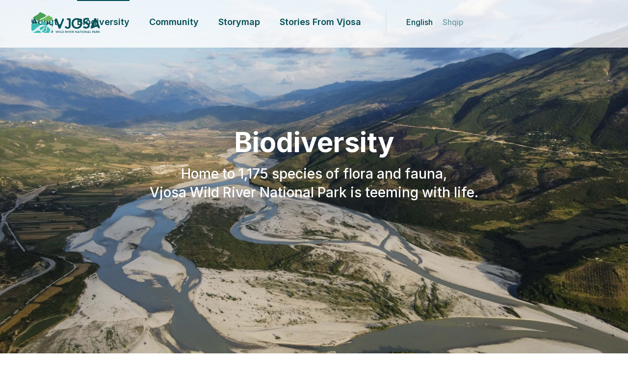

--- FILE ---
content_type: text/html
request_url: https://www.vjosanationalpark.al/biodiversity
body_size: 5692
content:
<!DOCTYPE html><!-- Last Published: Mon Aug 04 2025 15:58:32 GMT+0000 (Coordinated Universal Time) --><html data-wf-domain="www.vjosanationalpark.al" data-wf-page="6408a4553779016e739bb1c6" data-wf-site="63f36457b1910b86701542c8" lang="en"><head><meta charset="utf-8"/><title>Biodiversity</title><meta content="Vjosa&#x27;s rich environment includes a wide variety of life, all of whom are essential to the ecosystem of the waterway. Playful otters, microscopic organisms, and the threatened Egyptian vulture are just some of the fauna that make Vjosa their home. Within its geography are 13 globally threatened animal species and two threatened plant species, making this region an important site for a thriving habitat. Balancing nature and human nature, this Wild River National Park offers tranquility to all creatures." name="description"/><meta content="Biodiversity" property="og:title"/><meta content="Vjosa&#x27;s rich environment includes a wide variety of life, all of whom are essential to the ecosystem of the waterway. Playful otters, microscopic organisms, and the threatened Egyptian vulture are just some of the fauna that make Vjosa their home. Within its geography are 13 globally threatened animal species and two threatened plant species, making this region an important site for a thriving habitat. Balancing nature and human nature, this Wild River National Park offers tranquility to all creatures." property="og:description"/><meta content="https://cdn.prod.website-files.com/63f36457b1910b86701542c8/64dca39ff89067d16588f64c_Vjosa_shared_image.jpg" property="og:image"/><meta content="Biodiversity" property="twitter:title"/><meta content="Vjosa&#x27;s rich environment includes a wide variety of life, all of whom are essential to the ecosystem of the waterway. Playful otters, microscopic organisms, and the threatened Egyptian vulture are just some of the fauna that make Vjosa their home. Within its geography are 13 globally threatened animal species and two threatened plant species, making this region an important site for a thriving habitat. Balancing nature and human nature, this Wild River National Park offers tranquility to all creatures." property="twitter:description"/><meta content="https://cdn.prod.website-files.com/63f36457b1910b86701542c8/64dca39ff89067d16588f64c_Vjosa_shared_image.jpg" property="twitter:image"/><meta property="og:type" content="website"/><meta content="summary_large_image" name="twitter:card"/><meta content="width=device-width, initial-scale=1" name="viewport"/><link href="https://cdn.prod.website-files.com/63f36457b1910b86701542c8/css/vjosa.webflow.shared.05eb2f8fd.css" rel="stylesheet" type="text/css"/><link href="https://fonts.googleapis.com" rel="preconnect"/><link href="https://fonts.gstatic.com" rel="preconnect" crossorigin="anonymous"/><script src="https://ajax.googleapis.com/ajax/libs/webfont/1.6.26/webfont.js" type="text/javascript"></script><script type="text/javascript">WebFont.load({  google: {    families: ["Montserrat:100,100italic,200,200italic,300,300italic,400,400italic,500,500italic,600,600italic,700,700italic,800,800italic,900,900italic","Inter:regular,500,600,700,800,900"]  }});</script><script type="text/javascript">!function(o,c){var n=c.documentElement,t=" w-mod-";n.className+=t+"js",("ontouchstart"in o||o.DocumentTouch&&c instanceof DocumentTouch)&&(n.className+=t+"touch")}(window,document);</script><link href="https://cdn.prod.website-files.com/63f36457b1910b86701542c8/6405fe53dd0f1b451bb5ab90_vjosa.png" rel="shortcut icon" type="image/x-icon"/><link href="https://cdn.prod.website-files.com/63f36457b1910b86701542c8/6405fe9dc76731c9c5718f46_vjosa_webclip.png" rel="apple-touch-icon"/><script type="text/javascript" src="https://cdn.weglot.com/weglot.min.js"></script>
<script>
    Weglot.initialize({
        api_key: 'wg_4b8c183a5c8fff1b48e624147d625b202'
    });
</script><link rel="stylesheet" type="text/css" href="https://cdn.jsdelivr.net/npm/@splidejs/splide@3.2.2/dist/css/splide-core.min.css">
<style>
.splide__track {
  overflow: visible;
}

.splide__pagination {
display: none;
}
</style></head><body><div data-collapse="medium" data-animation="default" data-duration="400" data-w-id="18638a64-158e-82a5-ef35-2151b27a4e25" data-easing="ease" data-easing2="ease" role="banner" class="navigation w-nav"><div class="navigation-wrap"><a href="/" class="logo-link w-nav-brand"><img width="140" height="Auto" alt="" src="https://cdn.prod.website-files.com/63f36457b1910b86701542c8/6404f7354b57260dcc965b1a_Logo_vjosa_long_version.svg" loading="eager" class="logo-image"/></a><div class="menu"><nav role="navigation" class="navigation-items w-nav-menu"><div class="nav_wrap"><div class="nav_hover_wrap"><a href="/about" class="navigation-item w-nav-link">About</a></div></div><div class="nav_wrap"><div class="nav_hover_wrap"><a href="/biodiversity" aria-current="page" class="navigation-item w-nav-link w--current">biodiversity</a></div></div><div class="nav_wrap"><div class="nav_hover_wrap"><a href="/community" class="navigation-item w-nav-link">community</a></div></div><div class="nav_wrap"><div class="nav_hover_wrap"><a href="/story-map" class="navigation-item w-nav-link">Storymap</a></div></div><div class="nav_wrap"><div class="nav_hover_wrap"><a id="Stories-from-Vjosa" href="/stories-from-vjosa" class="navigation-item w-nav-link">Stories from Vjosa</a></div></div><div data-w-id="7eb6ca8c-2e90-d3ba-9eb0-467b394ddcf4" class="wg-element-wrapper sw1"><div class="div-block-14"><a lang="en" data-w-id="7eb6ca8c-2e90-d3ba-9eb0-467b394ddcf5" href="#" class="wg-selector-1 s1 w-inline-block"><div class="text-block-5">English</div></a><a lang="sq" data-w-id="7eb6ca8c-2e90-d3ba-9eb0-467b394ddcfa" href="#" class="wg-selector-1 s2 w-inline-block"><div class="text-block-6">Shqip</div></a></div></div></nav><div class="menu-button w-nav-button"><div data-is-ix2-target="1" class="lottie-animation" data-w-id="bd16f164-e079-b000-5bd5-011de9871603" data-animation-type="lottie" data-src="https://cdn.prod.website-files.com/63f36457b1910b86701542c8/64065b1f9dde0368dac44949_cfjTob064p.json" data-loop="0" data-direction="1" data-autoplay="0" data-renderer="svg" data-default-duration="3" data-duration="0" data-ix2-initial-state="0"></div></div></div></div></div><div class="section cc-store-home-wrap"><div class="intro-header biodiversity"><div class="intro-content cc-homepage"><div data-w-id="86e64837-0616-515b-4568-76c147234d20" class="intro-text"><div class="heading-jumbo">Biodiversity</div><div class="paragraph-bigger cc-bigger-white-light long_text">Home to 1,175 species of flora and fauna, <br/>Vjosa Wild River National Park is teeming with life.<br/></div></div></div></div></div><div class="wave_div inversed"><div data-w-id="b537cd29-76d5-cc8c-18be-277a1f58309f" data-is-ix2-target="1" class="wave_header-animation" data-animation-type="lottie" data-src="https://cdn.prod.website-files.com/63f36457b1910b86701542c8/640cad3090971beb610011e8_white_wave.json" data-loop="0" data-direction="1" data-autoplay="0" data-renderer="svg" data-default-duration="2.0833333333333335" data-duration="0"></div></div><div class="section"><div class="basic_container_nopadding"><div data-w-id="d8df2948-311b-f94d-da25-a7cbe38ff249" style="-webkit-transform:translate3d(0, 50px, 0) scale3d(1, 1, 1) rotateX(0) rotateY(0) rotateZ(0) skew(0, 0);-moz-transform:translate3d(0, 50px, 0) scale3d(1, 1, 1) rotateX(0) rotateY(0) rotateZ(0) skew(0, 0);-ms-transform:translate3d(0, 50px, 0) scale3d(1, 1, 1) rotateX(0) rotateY(0) rotateZ(0) skew(0, 0);transform:translate3d(0, 50px, 0) scale3d(1, 1, 1) rotateX(0) rotateY(0) rotateZ(0) skew(0, 0);opacity:0" class="bio_div_1"><h2 class="work-heading">Wildlife</h2><p class="bio_paragraph_1">Vjosa Wild River National Park is home to many rare wildlife species including more than 150 species of winged insects, around 60 mollusks, at least 31 species of fish, 31 of reptile, 257 of bird, and around 70 mammals. 13 animal species including birds, fish, bat and frog, have been assessed as globally threatened on the IUCN Red List of Threatened Species. This extraordinary region is so untouched that we actually know less about the Vjosa river than we do about the Amazon.</p></div></div><div class="slider_div"><div class="splide slider3"><div data-w-id="6f71127c-6e38-2d2f-9318-856b3d84bd13" style="-webkit-transform:translate3d(0, 50px, 0) scale3d(1, 1, 1) rotateX(0) rotateY(0) rotateZ(0) skew(0, 0);-moz-transform:translate3d(0, 50px, 0) scale3d(1, 1, 1) rotateX(0) rotateY(0) rotateZ(0) skew(0, 0);-ms-transform:translate3d(0, 50px, 0) scale3d(1, 1, 1) rotateX(0) rotateY(0) rotateZ(0) skew(0, 0);transform:translate3d(0, 50px, 0) scale3d(1, 1, 1) rotateX(0) rotateY(0) rotateZ(0) skew(0, 0);opacity:0" class="splide__track w-dyn-list"><div role="list" class="splide__list w-dyn-items"><div role="listitem" class="splide__slide slider_2 w-dyn-item"><div class="slider-tall center"><div class="slider-tall_img rounded slider__2"><div class="slider_gradient"><div class="div-block-11"><p class="heading-6 white_heading">Prosopistoma Vitecek</p></div></div><img src="https://cdn.prod.website-files.com/63f36457b1910be6101542f2/640f4296cf17e9b781708291_vjosa_Prosopistoma_(c)Vitecek.jpg" loading="lazy" alt="" sizes="(max-width: 479px) 92vw, (max-width: 767px) 44vw, (max-width: 991px) 46vw, 23vw" srcset="https://cdn.prod.website-files.com/63f36457b1910be6101542f2/640f4296cf17e9b781708291_vjosa_Prosopistoma_(c)Vitecek-p-500.jpg 500w, https://cdn.prod.website-files.com/63f36457b1910be6101542f2/640f4296cf17e9b781708291_vjosa_Prosopistoma_(c)Vitecek-p-800.jpg 800w, https://cdn.prod.website-files.com/63f36457b1910be6101542f2/640f4296cf17e9b781708291_vjosa_Prosopistoma_(c)Vitecek.jpg 900w" class="image-5"/></div></div></div><div role="listitem" class="splide__slide slider_2 w-dyn-item"><div class="slider-tall center"><div class="slider-tall_img rounded slider__2"><div class="slider_gradient"><div class="div-block-11"><p class="heading-6 white_heading">Stone curlew</p></div></div><img src="https://cdn.prod.website-files.com/63f36457b1910be6101542f2/640c5ef5ba67527983ee679c_vjosa_stone_curlew.jpg" loading="lazy" alt="" sizes="(max-width: 479px) 92vw, (max-width: 767px) 44vw, (max-width: 991px) 46vw, 23vw" srcset="https://cdn.prod.website-files.com/63f36457b1910be6101542f2/640c5ef5ba67527983ee679c_vjosa_stone_curlew-p-500.jpg 500w, https://cdn.prod.website-files.com/63f36457b1910be6101542f2/640c5ef5ba67527983ee679c_vjosa_stone_curlew.jpg 900w" class="image-5"/></div></div></div><div role="listitem" class="splide__slide slider_2 w-dyn-item"><div class="slider-tall center"><div class="slider-tall_img rounded slider__2"><div class="slider_gradient"><div class="div-block-11"><p class="heading-6 white_heading">Egyptian vulture</p></div></div><img src="https://cdn.prod.website-files.com/63f36457b1910be6101542f2/640c5f106276f0509c7178e8_vjosa_egyptian%20vulture.jpg" loading="lazy" alt="" sizes="(max-width: 479px) 92vw, (max-width: 767px) 44vw, (max-width: 991px) 46vw, 23vw" srcset="https://cdn.prod.website-files.com/63f36457b1910be6101542f2/640c5f106276f0509c7178e8_vjosa_egyptian%20vulture-p-500.jpg 500w, https://cdn.prod.website-files.com/63f36457b1910be6101542f2/640c5f106276f0509c7178e8_vjosa_egyptian%20vulture.jpg 900w" class="image-5"/></div></div></div><div role="listitem" class="splide__slide slider_2 w-dyn-item"><div class="slider-tall center"><div class="slider-tall_img rounded slider__2"><div class="slider_gradient"><div class="div-block-11"><p class="heading-6 white_heading">Salticidae indet</p></div></div><img src="https://cdn.prod.website-files.com/63f36457b1910be6101542f2/640f4204015d320dd80e0ae7_vjosa_Salticidaeindet.jpg" loading="lazy" alt="" sizes="(max-width: 479px) 92vw, (max-width: 767px) 44vw, (max-width: 991px) 46vw, 23vw" srcset="https://cdn.prod.website-files.com/63f36457b1910be6101542f2/640f4204015d320dd80e0ae7_vjosa_Salticidaeindet-p-500.jpg 500w, https://cdn.prod.website-files.com/63f36457b1910be6101542f2/640f4204015d320dd80e0ae7_vjosa_Salticidaeindet.jpg 900w" class="image-5"/></div></div></div><div role="listitem" class="splide__slide slider_2 w-dyn-item"><div class="slider-tall center"><div class="slider-tall_img rounded slider__2"><div class="slider_gradient"><div class="div-block-11"><p class="heading-6 white_heading">European eel</p></div></div><img src="https://cdn.prod.website-files.com/63f36457b1910be6101542f2/640c5f2484373f22ba6d2eb8_vjosa_eel.jpg" loading="lazy" alt="" sizes="(max-width: 479px) 92vw, (max-width: 767px) 44vw, (max-width: 991px) 46vw, 23vw" srcset="https://cdn.prod.website-files.com/63f36457b1910be6101542f2/640c5f2484373f22ba6d2eb8_vjosa_eel-p-500.jpg 500w, https://cdn.prod.website-files.com/63f36457b1910be6101542f2/640c5f2484373f22ba6d2eb8_vjosa_eel.jpg 900w" class="image-5"/></div></div></div><div role="listitem" class="splide__slide slider_2 w-dyn-item"><div class="slider-tall center"><div class="slider-tall_img rounded slider__2"><div class="slider_gradient"><div class="div-block-11"><p class="heading-6 white_heading">European otter</p></div></div><img src="https://cdn.prod.website-files.com/63f36457b1910be6101542f2/640c5f2d90971b81c9fab609_vjosa_otter.jpg" loading="lazy" alt="" sizes="(max-width: 479px) 92vw, (max-width: 767px) 44vw, (max-width: 991px) 46vw, 23vw" srcset="https://cdn.prod.website-files.com/63f36457b1910be6101542f2/640c5f2d90971b81c9fab609_vjosa_otter-p-500.jpg 500w, https://cdn.prod.website-files.com/63f36457b1910be6101542f2/640c5f2d90971b81c9fab609_vjosa_otter.jpg 900w" class="image-5"/></div></div></div></div></div><div class="splide__arrows"><div class="w-embed"><button class="splide__arrow splide__arrow--prev"></button></div><div class="w-embed"><button class="splide__arrow splide__arrow--next"></button></div></div></div></div></div><div class="grey_wave_div-top"></div><div class="section"><div class="basic_container grey_background_slider"><div class="basic_container_nopadding"><div data-w-id="b649a23c-416f-4cd2-72bc-293ca41cbe73" style="-webkit-transform:translate3d(0, 50px, 0) scale3d(1, 1, 1) rotateX(0) rotateY(0) rotateZ(0) skew(0, 0);-moz-transform:translate3d(0, 50px, 0) scale3d(1, 1, 1) rotateX(0) rotateY(0) rotateZ(0) skew(0, 0);-ms-transform:translate3d(0, 50px, 0) scale3d(1, 1, 1) rotateX(0) rotateY(0) rotateZ(0) skew(0, 0);transform:translate3d(0, 50px, 0) scale3d(1, 1, 1) rotateX(0) rotateY(0) rotateZ(0) skew(0, 0);opacity:0" class="bio_div_1"><h2 class="work-heading">Flora</h2><p class="bio_paragraph_1">Although studies are still being conducted to determine the official figure, experts believe that there could be more than 1,500 taxa in Vjosa Wild River National Park. In the Gjirokastra region, according to Malo (2011), 700 higher plant taxa are reported, where 12 taxa are new for Albania, 40 taxa are sub-endemic, and 30 are rare or endangered species. The Horse Chestnut and Queen Olga&#x27;s Snowdrop have both been classified as Vulnerable (VU) on the IUCN Red List of Threatened Species.</p></div></div><div class="slider_div"><div class="splide slider4"><div data-w-id="25ccb499-0b1f-f705-3445-51687dae05a4" style="-webkit-transform:translate3d(0, 50px, 0) scale3d(1, 1, 1) rotateX(0) rotateY(0) rotateZ(0) skew(0, 0);-moz-transform:translate3d(0, 50px, 0) scale3d(1, 1, 1) rotateX(0) rotateY(0) rotateZ(0) skew(0, 0);-ms-transform:translate3d(0, 50px, 0) scale3d(1, 1, 1) rotateX(0) rotateY(0) rotateZ(0) skew(0, 0);transform:translate3d(0, 50px, 0) scale3d(1, 1, 1) rotateX(0) rotateY(0) rotateZ(0) skew(0, 0);opacity:0" class="splide__track w-dyn-list"><div role="list" class="splide__list w-dyn-items"><div role="listitem" class="splide__slide slider_3 w-dyn-item"><div class="slider-tall center"><div class="slider-tall_img rounded slider__2"><div class="slider_gradient"><div class="div-block-12"><p class="heading-6 white_heading_slider3">Platanus orientalis (Maple tree)</p></div></div><img src="https://cdn.prod.website-files.com/63f36457b1910be6101542f2/640c600117d12b24f77f7920_vjosa_platanus_orientalis.jpg" loading="lazy" alt="" sizes="(max-width: 479px) 92vw, (max-width: 767px) 44vw, (max-width: 991px) 46vw, 23vw" srcset="https://cdn.prod.website-files.com/63f36457b1910be6101542f2/640c600117d12b24f77f7920_vjosa_platanus_orientalis-p-500.jpg 500w, https://cdn.prod.website-files.com/63f36457b1910be6101542f2/640c600117d12b24f77f7920_vjosa_platanus_orientalis.jpg 900w" class="image-5"/></div></div></div><div role="listitem" class="splide__slide slider_3 w-dyn-item"><div class="slider-tall center"><div class="slider-tall_img rounded slider__2"><div class="slider_gradient"><div class="div-block-12"><p class="heading-6 white_heading_slider3">Tamarix parviflora (bush)</p></div></div><img src="https://cdn.prod.website-files.com/63f36457b1910be6101542f2/640c5fec791fc774d628eeae_vjosa_tamarix_parviflora%20bush.jpg" loading="lazy" alt="" sizes="(max-width: 479px) 92vw, (max-width: 767px) 44vw, (max-width: 991px) 46vw, 23vw" srcset="https://cdn.prod.website-files.com/63f36457b1910be6101542f2/640c5fec791fc774d628eeae_vjosa_tamarix_parviflora%20bush-p-500.jpg 500w, https://cdn.prod.website-files.com/63f36457b1910be6101542f2/640c5fec791fc774d628eeae_vjosa_tamarix_parviflora%20bush.jpg 900w" class="image-5"/></div></div></div><div role="listitem" class="splide__slide slider_3 w-dyn-item"><div class="slider-tall center"><div class="slider-tall_img rounded slider__2"><div class="slider_gradient"><div class="div-block-12"><p class="heading-6 white_heading_slider3">Arbutus nedo (Strawberry Tree)</p></div></div><img src="https://cdn.prod.website-files.com/63f36457b1910be6101542f2/640c5fad09bfca80bf63497b_vjosa_arbutus_nedo.jpg" loading="lazy" alt="" sizes="(max-width: 479px) 92vw, (max-width: 767px) 44vw, (max-width: 991px) 46vw, 23vw" srcset="https://cdn.prod.website-files.com/63f36457b1910be6101542f2/640c5fad09bfca80bf63497b_vjosa_arbutus_nedo-p-500.jpg 500w, https://cdn.prod.website-files.com/63f36457b1910be6101542f2/640c5fad09bfca80bf63497b_vjosa_arbutus_nedo.jpg 900w" class="image-5"/></div></div></div><div role="listitem" class="splide__slide slider_3 w-dyn-item"><div class="slider-tall center"><div class="slider-tall_img rounded slider__2"><div class="slider_gradient"><div class="div-block-12"><p class="heading-6 white_heading_slider3">Typha minima</p></div></div><img src="https://cdn.prod.website-files.com/63f36457b1910be6101542f2/640c5f8038ea4d7830d8a16f_vjosa_typha_minima.jpg" loading="lazy" alt="" sizes="(max-width: 479px) 92vw, (max-width: 767px) 44vw, (max-width: 991px) 46vw, 23vw" srcset="https://cdn.prod.website-files.com/63f36457b1910be6101542f2/640c5f8038ea4d7830d8a16f_vjosa_typha_minima-p-500.jpg 500w, https://cdn.prod.website-files.com/63f36457b1910be6101542f2/640c5f8038ea4d7830d8a16f_vjosa_typha_minima.jpg 900w" class="image-5"/></div></div></div><div role="listitem" class="splide__slide slider_3 w-dyn-item"><div class="slider-tall center"><div class="slider-tall_img rounded slider__2"><div class="slider_gradient"><div class="div-block-12"><p class="heading-6 white_heading_slider3">Verbascum Sinuatum</p></div></div><img src="https://cdn.prod.website-files.com/63f36457b1910be6101542f2/640c5f63ce1a57574d115b73_vjosa_verbascum_sinuatum.jpg" loading="lazy" alt="" sizes="(max-width: 479px) 92vw, (max-width: 767px) 44vw, (max-width: 991px) 46vw, 23vw" srcset="https://cdn.prod.website-files.com/63f36457b1910be6101542f2/640c5f63ce1a57574d115b73_vjosa_verbascum_sinuatum-p-500.jpg 500w, https://cdn.prod.website-files.com/63f36457b1910be6101542f2/640c5f63ce1a57574d115b73_vjosa_verbascum_sinuatum.jpg 900w" class="image-5"/></div></div></div></div></div><div class="splide__arrows"><div class="w-embed"><button class="splide__arrow splide__arrow--prev"></button></div><div class="w-embed"><button class="splide__arrow splide__arrow--next"></button></div></div></div></div></div></div><div class="section section_footer"><div class="wave_div wave_div_footer"><div data-w-id="3073e55f-bfe6-6019-e63f-022acac3144d" data-is-ix2-target="1" class="wave_header-animation" data-animation-type="lottie" data-src="https://cdn.prod.website-files.com/63f36457b1910b86701542c8/640dc1c190971bf8f711610b_cyan_wave.json" data-loop="0" data-direction="1" data-autoplay="0" data-renderer="svg" data-default-duration="2.0833333333333335" data-duration="0"></div></div><div class="basic_container cyan"><div class="footer-wrap"><div class="footer_logo"><img src="https://cdn.prod.website-files.com/63f36457b1910b86701542c8/6405e2d549bd67573884dab3_Logo_vjosa_stacked_white_EN.svg" loading="eager" width="115" alt=""/></div><div class="footer_sublogos"><div class="w-layout-grid grid-3"><p id="w-node-_6291433f-c098-cbe2-2718-9973584c4ce6-51e627e8" class="paragraph-small footer_text">Made possible by</p><img src="https://cdn.prod.website-files.com/63f36457b1910b86701542c8/6405e7ba7143727b975108d2_Ministria-e-Turizmit-dhe-Mjedisit.png" loading="lazy" width="90" id="w-node-_93b2d417-c891-d3f8-71bc-50877ca5bbb1-51e627e8" alt=""/><img src="https://cdn.prod.website-files.com/63f36457b1910b86701542c8/6405e85149bd67c4bd854455_IUCN_white.svg" loading="lazy" width="55" id="w-node-_3cd7e2b5-3742-8962-bf85-89d81db5ec0f-51e627e8" alt=""/><img src="https://cdn.prod.website-files.com/63f36457b1910b86701542c8/6405e7b423ca9b4138d12467_patagonia-logo.png" loading="lazy" width="100" id="w-node-_910ddbf6-25d3-0b03-50ab-9a3e36f37236-51e627e8" alt="" srcset="https://cdn.prod.website-files.com/63f36457b1910b86701542c8/6405e7b423ca9b4138d12467_patagonia-logo-p-500.png 500w, https://cdn.prod.website-files.com/63f36457b1910b86701542c8/6405e7b423ca9b4138d12467_patagonia-logo-p-800.png 800w, https://cdn.prod.website-files.com/63f36457b1910b86701542c8/6405e7b423ca9b4138d12467_patagonia-logo.png 1000w" sizes="100px"/></div></div></div></div></div><script src="https://d3e54v103j8qbb.cloudfront.net/js/jquery-3.5.1.min.dc5e7f18c8.js?site=63f36457b1910b86701542c8" type="text/javascript" integrity="sha256-9/aliU8dGd2tb6OSsuzixeV4y/faTqgFtohetphbbj0=" crossorigin="anonymous"></script><script src="https://cdn.prod.website-files.com/63f36457b1910b86701542c8/js/webflow.schunk.57d5559d2f0cd9f8.js" type="text/javascript"></script><script src="https://cdn.prod.website-files.com/63f36457b1910b86701542c8/js/webflow.schunk.f4aa953921c81b4f.js" type="text/javascript"></script><script src="https://cdn.prod.website-files.com/63f36457b1910b86701542c8/js/webflow.bc817bfd.c9259376f5f345ef.js" type="text/javascript"></script><script type="text/javascript" src="https://cdn.weglot.com/weglot.min.js"></script>
<script>
// init Weglot
Weglot.initialize({
	api_key: 'wg_cf543ce0f626684d54516875de4faeaf5'
});

// on Weglot init
Weglot.on('initialized', ()=>{
	// get the current active language
  const currentLang = Weglot.getCurrentLang();
  // if the current active language link exists
  if(document.querySelector('.wg-element-wrapper.sw1 [lang='+currentLang+']')){
  	// click the link
  	document.querySelector('.wg-element-wrapper.sw1 [lang='+currentLang+']').click();
  }
});

// for each of the .wg-element-wrapper language links
document.querySelectorAll('.wg-element-wrapper.sw1 [lang]').forEach((link)=>{
	// add a click event listener
	link.addEventListener('click', function(e){
  	// prevent default
		e.preventDefault();
    // switch current active language after a setTimeout
    setTimeout(()=>Weglot.switchTo(this.getAttribute('lang')),160);
	});
});
</script>
<script src="https://cdn.jsdelivr.net/npm/@splidejs/splide@3.2.2/dist/js/splide.min.js"></script>
<script>

function slider3() {

let splides = $('.slider3');
for ( let i = 0, splideLength = splides.length; i < splideLength; i++ ) {
	new Splide( splides[ i ], {
  // Desktop on down
	perPage: 5,
	perMove: 1,
  focus: 'center', // 0 = left and 'center' = center
  type: 'loop', // 'loop' or 'slide'
  gap: '1em', // space between slides
  arrows: 'slider', // 'slider' or false
  pagination: 'slider', // 'slider' or false
  speed : 550, // transition speed in miliseconds
  dragAngleThreshold: 80, // default is 30
  autoWidth: false, // for cards with differing widths
  rewind : false, // go back to beginning when reach end
  rewindSpeed : 800,
  waitForTransition : false,
  updateOnMove : true,
  trimSpace: false,
  breakpoints: {
		991: {
    	// Tablet
			perPage: 3,
      gap: '4vw',
		},
    767: {
    	// Mobile Landscape
			perPage: 1,
      gap: '4vw',
		},
    479: {
    	// Mobile Portrait
			perPage: 1,
      gap: '4vw',
		}
	}
} ).mount();
}

}
slider3();


function slider4() {

let splides = $('.slider4');
for ( let i = 0, splideLength = splides.length; i < splideLength; i++ ) {
	new Splide( splides[ i ], {
  // Desktop on down
	perPage: 5,
	perMove: 1,
  focus: 'center', // 0 = left and 'center' = center
  type: 'loop', // 'loop' or 'slide'
  gap: '1em', // space between slides
  arrows: 'slider', // 'slider' or false
  pagination: 'slider', // 'slider' or false
  speed : 550, // transition speed in miliseconds
  dragAngleThreshold: 80, // default is 30
  autoWidth: false, // for cards with differing widths
  rewind : false, // go back to beginning when reach end
  rewindSpeed : 800,
  waitForTransition : false,
  updateOnMove : true,
  trimSpace: false,
  breakpoints: {
		991: {
    	// Tablet
			perPage: 3,
      gap: '4vw',
		},
    767: {
    	// Mobile Landscape
			perPage: 1,
      gap: '4vw',
		},
    479: {
    	// Mobile Portrait
			perPage: 1,
      gap: '4vw',
		}
	}
} ).mount();
}

}
slider4();

</script>

</body></html>

--- FILE ---
content_type: text/css
request_url: https://cdn.prod.website-files.com/63f36457b1910b86701542c8/css/vjosa.webflow.shared.05eb2f8fd.css
body_size: 22529
content:
html {
  -webkit-text-size-adjust: 100%;
  -ms-text-size-adjust: 100%;
  font-family: sans-serif;
}

body {
  margin: 0;
}

article, aside, details, figcaption, figure, footer, header, hgroup, main, menu, nav, section, summary {
  display: block;
}

audio, canvas, progress, video {
  vertical-align: baseline;
  display: inline-block;
}

audio:not([controls]) {
  height: 0;
  display: none;
}

[hidden], template {
  display: none;
}

a {
  background-color: #0000;
}

a:active, a:hover {
  outline: 0;
}

abbr[title] {
  border-bottom: 1px dotted;
}

b, strong {
  font-weight: bold;
}

dfn {
  font-style: italic;
}

h1 {
  margin: .67em 0;
  font-size: 2em;
}

mark {
  color: #000;
  background: #ff0;
}

small {
  font-size: 80%;
}

sub, sup {
  vertical-align: baseline;
  font-size: 75%;
  line-height: 0;
  position: relative;
}

sup {
  top: -.5em;
}

sub {
  bottom: -.25em;
}

img {
  border: 0;
}

svg:not(:root) {
  overflow: hidden;
}

hr {
  box-sizing: content-box;
  height: 0;
}

pre {
  overflow: auto;
}

code, kbd, pre, samp {
  font-family: monospace;
  font-size: 1em;
}

button, input, optgroup, select, textarea {
  color: inherit;
  font: inherit;
  margin: 0;
}

button {
  overflow: visible;
}

button, select {
  text-transform: none;
}

button, html input[type="button"], input[type="reset"] {
  -webkit-appearance: button;
  cursor: pointer;
}

button[disabled], html input[disabled] {
  cursor: default;
}

button::-moz-focus-inner, input::-moz-focus-inner {
  border: 0;
  padding: 0;
}

input {
  line-height: normal;
}

input[type="checkbox"], input[type="radio"] {
  box-sizing: border-box;
  padding: 0;
}

input[type="number"]::-webkit-inner-spin-button, input[type="number"]::-webkit-outer-spin-button {
  height: auto;
}

input[type="search"] {
  -webkit-appearance: none;
}

input[type="search"]::-webkit-search-cancel-button, input[type="search"]::-webkit-search-decoration {
  -webkit-appearance: none;
}

legend {
  border: 0;
  padding: 0;
}

textarea {
  overflow: auto;
}

optgroup {
  font-weight: bold;
}

table {
  border-collapse: collapse;
  border-spacing: 0;
}

td, th {
  padding: 0;
}

@font-face {
  font-family: webflow-icons;
  src: url("[data-uri]") format("truetype");
  font-weight: normal;
  font-style: normal;
}

[class^="w-icon-"], [class*=" w-icon-"] {
  speak: none;
  font-variant: normal;
  text-transform: none;
  -webkit-font-smoothing: antialiased;
  -moz-osx-font-smoothing: grayscale;
  font-style: normal;
  font-weight: normal;
  line-height: 1;
  font-family: webflow-icons !important;
}

.w-icon-slider-right:before {
  content: "";
}

.w-icon-slider-left:before {
  content: "";
}

.w-icon-nav-menu:before {
  content: "";
}

.w-icon-arrow-down:before, .w-icon-dropdown-toggle:before {
  content: "";
}

.w-icon-file-upload-remove:before {
  content: "";
}

.w-icon-file-upload-icon:before {
  content: "";
}

* {
  box-sizing: border-box;
}

html {
  height: 100%;
}

body {
  color: #333;
  background-color: #fff;
  min-height: 100%;
  margin: 0;
  font-family: Arial, sans-serif;
  font-size: 14px;
  line-height: 20px;
}

img {
  vertical-align: middle;
  max-width: 100%;
  display: inline-block;
}

html.w-mod-touch * {
  background-attachment: scroll !important;
}

.w-block {
  display: block;
}

.w-inline-block {
  max-width: 100%;
  display: inline-block;
}

.w-clearfix:before, .w-clearfix:after {
  content: " ";
  grid-area: 1 / 1 / 2 / 2;
  display: table;
}

.w-clearfix:after {
  clear: both;
}

.w-hidden {
  display: none;
}

.w-button {
  color: #fff;
  line-height: inherit;
  cursor: pointer;
  background-color: #3898ec;
  border: 0;
  border-radius: 0;
  padding: 9px 15px;
  text-decoration: none;
  display: inline-block;
}

input.w-button {
  -webkit-appearance: button;
}

html[data-w-dynpage] [data-w-cloak] {
  color: #0000 !important;
}

.w-code-block {
  margin: unset;
}

pre.w-code-block code {
  all: inherit;
}

.w-optimization {
  display: contents;
}

.w-webflow-badge, .w-webflow-badge > img {
  box-sizing: unset;
  width: unset;
  height: unset;
  max-height: unset;
  max-width: unset;
  min-height: unset;
  min-width: unset;
  margin: unset;
  padding: unset;
  float: unset;
  clear: unset;
  border: unset;
  border-radius: unset;
  background: unset;
  background-image: unset;
  background-position: unset;
  background-size: unset;
  background-repeat: unset;
  background-origin: unset;
  background-clip: unset;
  background-attachment: unset;
  background-color: unset;
  box-shadow: unset;
  transform: unset;
  direction: unset;
  font-family: unset;
  font-weight: unset;
  color: unset;
  font-size: unset;
  line-height: unset;
  font-style: unset;
  font-variant: unset;
  text-align: unset;
  letter-spacing: unset;
  -webkit-text-decoration: unset;
  text-decoration: unset;
  text-indent: unset;
  text-transform: unset;
  list-style-type: unset;
  text-shadow: unset;
  vertical-align: unset;
  cursor: unset;
  white-space: unset;
  word-break: unset;
  word-spacing: unset;
  word-wrap: unset;
  transition: unset;
}

.w-webflow-badge {
  white-space: nowrap;
  cursor: pointer;
  box-shadow: 0 0 0 1px #0000001a, 0 1px 3px #0000001a;
  visibility: visible !important;
  opacity: 1 !important;
  z-index: 2147483647 !important;
  color: #aaadb0 !important;
  overflow: unset !important;
  background-color: #fff !important;
  border-radius: 3px !important;
  width: auto !important;
  height: auto !important;
  margin: 0 !important;
  padding: 6px !important;
  font-size: 12px !important;
  line-height: 14px !important;
  text-decoration: none !important;
  display: inline-block !important;
  position: fixed !important;
  inset: auto 12px 12px auto !important;
  transform: none !important;
}

.w-webflow-badge > img {
  position: unset;
  visibility: unset !important;
  opacity: 1 !important;
  vertical-align: middle !important;
  display: inline-block !important;
}

h1, h2, h3, h4, h5, h6 {
  margin-bottom: 10px;
  font-weight: bold;
}

h1 {
  margin-top: 20px;
  font-size: 38px;
  line-height: 44px;
}

h2 {
  margin-top: 20px;
  font-size: 32px;
  line-height: 36px;
}

h3 {
  margin-top: 20px;
  font-size: 24px;
  line-height: 30px;
}

h4 {
  margin-top: 10px;
  font-size: 18px;
  line-height: 24px;
}

h5 {
  margin-top: 10px;
  font-size: 14px;
  line-height: 20px;
}

h6 {
  margin-top: 10px;
  font-size: 12px;
  line-height: 18px;
}

p {
  margin-top: 0;
  margin-bottom: 10px;
}

blockquote {
  border-left: 5px solid #e2e2e2;
  margin: 0 0 10px;
  padding: 10px 20px;
  font-size: 18px;
  line-height: 22px;
}

figure {
  margin: 0 0 10px;
}

figcaption {
  text-align: center;
  margin-top: 5px;
}

ul, ol {
  margin-top: 0;
  margin-bottom: 10px;
  padding-left: 40px;
}

.w-list-unstyled {
  padding-left: 0;
  list-style: none;
}

.w-embed:before, .w-embed:after {
  content: " ";
  grid-area: 1 / 1 / 2 / 2;
  display: table;
}

.w-embed:after {
  clear: both;
}

.w-video {
  width: 100%;
  padding: 0;
  position: relative;
}

.w-video iframe, .w-video object, .w-video embed {
  border: none;
  width: 100%;
  height: 100%;
  position: absolute;
  top: 0;
  left: 0;
}

fieldset {
  border: 0;
  margin: 0;
  padding: 0;
}

button, [type="button"], [type="reset"] {
  cursor: pointer;
  -webkit-appearance: button;
  border: 0;
}

.w-form {
  margin: 0 0 15px;
}

.w-form-done {
  text-align: center;
  background-color: #ddd;
  padding: 20px;
  display: none;
}

.w-form-fail {
  background-color: #ffdede;
  margin-top: 10px;
  padding: 10px;
  display: none;
}

label {
  margin-bottom: 5px;
  font-weight: bold;
  display: block;
}

.w-input, .w-select {
  color: #333;
  vertical-align: middle;
  background-color: #fff;
  border: 1px solid #ccc;
  width: 100%;
  height: 38px;
  margin-bottom: 10px;
  padding: 8px 12px;
  font-size: 14px;
  line-height: 1.42857;
  display: block;
}

.w-input::placeholder, .w-select::placeholder {
  color: #999;
}

.w-input:focus, .w-select:focus {
  border-color: #3898ec;
  outline: 0;
}

.w-input[disabled], .w-select[disabled], .w-input[readonly], .w-select[readonly], fieldset[disabled] .w-input, fieldset[disabled] .w-select {
  cursor: not-allowed;
}

.w-input[disabled]:not(.w-input-disabled), .w-select[disabled]:not(.w-input-disabled), .w-input[readonly], .w-select[readonly], fieldset[disabled]:not(.w-input-disabled) .w-input, fieldset[disabled]:not(.w-input-disabled) .w-select {
  background-color: #eee;
}

textarea.w-input, textarea.w-select {
  height: auto;
}

.w-select {
  background-color: #f3f3f3;
}

.w-select[multiple] {
  height: auto;
}

.w-form-label {
  cursor: pointer;
  margin-bottom: 0;
  font-weight: normal;
  display: inline-block;
}

.w-radio {
  margin-bottom: 5px;
  padding-left: 20px;
  display: block;
}

.w-radio:before, .w-radio:after {
  content: " ";
  grid-area: 1 / 1 / 2 / 2;
  display: table;
}

.w-radio:after {
  clear: both;
}

.w-radio-input {
  float: left;
  margin: 3px 0 0 -20px;
  line-height: normal;
}

.w-file-upload {
  margin-bottom: 10px;
  display: block;
}

.w-file-upload-input {
  opacity: 0;
  z-index: -100;
  width: .1px;
  height: .1px;
  position: absolute;
  overflow: hidden;
}

.w-file-upload-default, .w-file-upload-uploading, .w-file-upload-success {
  color: #333;
  display: inline-block;
}

.w-file-upload-error {
  margin-top: 10px;
  display: block;
}

.w-file-upload-default.w-hidden, .w-file-upload-uploading.w-hidden, .w-file-upload-error.w-hidden, .w-file-upload-success.w-hidden {
  display: none;
}

.w-file-upload-uploading-btn {
  cursor: pointer;
  background-color: #fafafa;
  border: 1px solid #ccc;
  margin: 0;
  padding: 8px 12px;
  font-size: 14px;
  font-weight: normal;
  display: flex;
}

.w-file-upload-file {
  background-color: #fafafa;
  border: 1px solid #ccc;
  flex-grow: 1;
  justify-content: space-between;
  margin: 0;
  padding: 8px 9px 8px 11px;
  display: flex;
}

.w-file-upload-file-name {
  font-size: 14px;
  font-weight: normal;
  display: block;
}

.w-file-remove-link {
  cursor: pointer;
  width: auto;
  height: auto;
  margin-top: 3px;
  margin-left: 10px;
  padding: 3px;
  display: block;
}

.w-icon-file-upload-remove {
  margin: auto;
  font-size: 10px;
}

.w-file-upload-error-msg {
  color: #ea384c;
  padding: 2px 0;
  display: inline-block;
}

.w-file-upload-info {
  padding: 0 12px;
  line-height: 38px;
  display: inline-block;
}

.w-file-upload-label {
  cursor: pointer;
  background-color: #fafafa;
  border: 1px solid #ccc;
  margin: 0;
  padding: 8px 12px;
  font-size: 14px;
  font-weight: normal;
  display: inline-block;
}

.w-icon-file-upload-icon, .w-icon-file-upload-uploading {
  width: 20px;
  margin-right: 8px;
  display: inline-block;
}

.w-icon-file-upload-uploading {
  height: 20px;
}

.w-container {
  max-width: 940px;
  margin-left: auto;
  margin-right: auto;
}

.w-container:before, .w-container:after {
  content: " ";
  grid-area: 1 / 1 / 2 / 2;
  display: table;
}

.w-container:after {
  clear: both;
}

.w-container .w-row {
  margin-left: -10px;
  margin-right: -10px;
}

.w-row:before, .w-row:after {
  content: " ";
  grid-area: 1 / 1 / 2 / 2;
  display: table;
}

.w-row:after {
  clear: both;
}

.w-row .w-row {
  margin-left: 0;
  margin-right: 0;
}

.w-col {
  float: left;
  width: 100%;
  min-height: 1px;
  padding-left: 10px;
  padding-right: 10px;
  position: relative;
}

.w-col .w-col {
  padding-left: 0;
  padding-right: 0;
}

.w-col-1 {
  width: 8.33333%;
}

.w-col-2 {
  width: 16.6667%;
}

.w-col-3 {
  width: 25%;
}

.w-col-4 {
  width: 33.3333%;
}

.w-col-5 {
  width: 41.6667%;
}

.w-col-6 {
  width: 50%;
}

.w-col-7 {
  width: 58.3333%;
}

.w-col-8 {
  width: 66.6667%;
}

.w-col-9 {
  width: 75%;
}

.w-col-10 {
  width: 83.3333%;
}

.w-col-11 {
  width: 91.6667%;
}

.w-col-12 {
  width: 100%;
}

.w-hidden-main {
  display: none !important;
}

@media screen and (max-width: 991px) {
  .w-container {
    max-width: 728px;
  }

  .w-hidden-main {
    display: inherit !important;
  }

  .w-hidden-medium {
    display: none !important;
  }

  .w-col-medium-1 {
    width: 8.33333%;
  }

  .w-col-medium-2 {
    width: 16.6667%;
  }

  .w-col-medium-3 {
    width: 25%;
  }

  .w-col-medium-4 {
    width: 33.3333%;
  }

  .w-col-medium-5 {
    width: 41.6667%;
  }

  .w-col-medium-6 {
    width: 50%;
  }

  .w-col-medium-7 {
    width: 58.3333%;
  }

  .w-col-medium-8 {
    width: 66.6667%;
  }

  .w-col-medium-9 {
    width: 75%;
  }

  .w-col-medium-10 {
    width: 83.3333%;
  }

  .w-col-medium-11 {
    width: 91.6667%;
  }

  .w-col-medium-12 {
    width: 100%;
  }

  .w-col-stack {
    width: 100%;
    left: auto;
    right: auto;
  }
}

@media screen and (max-width: 767px) {
  .w-hidden-main, .w-hidden-medium {
    display: inherit !important;
  }

  .w-hidden-small {
    display: none !important;
  }

  .w-row, .w-container .w-row {
    margin-left: 0;
    margin-right: 0;
  }

  .w-col {
    width: 100%;
    left: auto;
    right: auto;
  }

  .w-col-small-1 {
    width: 8.33333%;
  }

  .w-col-small-2 {
    width: 16.6667%;
  }

  .w-col-small-3 {
    width: 25%;
  }

  .w-col-small-4 {
    width: 33.3333%;
  }

  .w-col-small-5 {
    width: 41.6667%;
  }

  .w-col-small-6 {
    width: 50%;
  }

  .w-col-small-7 {
    width: 58.3333%;
  }

  .w-col-small-8 {
    width: 66.6667%;
  }

  .w-col-small-9 {
    width: 75%;
  }

  .w-col-small-10 {
    width: 83.3333%;
  }

  .w-col-small-11 {
    width: 91.6667%;
  }

  .w-col-small-12 {
    width: 100%;
  }
}

@media screen and (max-width: 479px) {
  .w-container {
    max-width: none;
  }

  .w-hidden-main, .w-hidden-medium, .w-hidden-small {
    display: inherit !important;
  }

  .w-hidden-tiny {
    display: none !important;
  }

  .w-col {
    width: 100%;
  }

  .w-col-tiny-1 {
    width: 8.33333%;
  }

  .w-col-tiny-2 {
    width: 16.6667%;
  }

  .w-col-tiny-3 {
    width: 25%;
  }

  .w-col-tiny-4 {
    width: 33.3333%;
  }

  .w-col-tiny-5 {
    width: 41.6667%;
  }

  .w-col-tiny-6 {
    width: 50%;
  }

  .w-col-tiny-7 {
    width: 58.3333%;
  }

  .w-col-tiny-8 {
    width: 66.6667%;
  }

  .w-col-tiny-9 {
    width: 75%;
  }

  .w-col-tiny-10 {
    width: 83.3333%;
  }

  .w-col-tiny-11 {
    width: 91.6667%;
  }

  .w-col-tiny-12 {
    width: 100%;
  }
}

.w-widget {
  position: relative;
}

.w-widget-map {
  width: 100%;
  height: 400px;
}

.w-widget-map label {
  width: auto;
  display: inline;
}

.w-widget-map img {
  max-width: inherit;
}

.w-widget-map .gm-style-iw {
  text-align: center;
}

.w-widget-map .gm-style-iw > button {
  display: none !important;
}

.w-widget-twitter {
  overflow: hidden;
}

.w-widget-twitter-count-shim {
  vertical-align: top;
  text-align: center;
  background: #fff;
  border: 1px solid #758696;
  border-radius: 3px;
  width: 28px;
  height: 20px;
  display: inline-block;
  position: relative;
}

.w-widget-twitter-count-shim * {
  pointer-events: none;
  -webkit-user-select: none;
  user-select: none;
}

.w-widget-twitter-count-shim .w-widget-twitter-count-inner {
  text-align: center;
  color: #999;
  font-family: serif;
  font-size: 15px;
  line-height: 12px;
  position: relative;
}

.w-widget-twitter-count-shim .w-widget-twitter-count-clear {
  display: block;
  position: relative;
}

.w-widget-twitter-count-shim.w--large {
  width: 36px;
  height: 28px;
}

.w-widget-twitter-count-shim.w--large .w-widget-twitter-count-inner {
  font-size: 18px;
  line-height: 18px;
}

.w-widget-twitter-count-shim:not(.w--vertical) {
  margin-left: 5px;
  margin-right: 8px;
}

.w-widget-twitter-count-shim:not(.w--vertical).w--large {
  margin-left: 6px;
}

.w-widget-twitter-count-shim:not(.w--vertical):before, .w-widget-twitter-count-shim:not(.w--vertical):after {
  content: " ";
  pointer-events: none;
  border: solid #0000;
  width: 0;
  height: 0;
  position: absolute;
  top: 50%;
  left: 0;
}

.w-widget-twitter-count-shim:not(.w--vertical):before {
  border-width: 4px;
  border-color: #75869600 #5d6c7b #75869600 #75869600;
  margin-top: -4px;
  margin-left: -9px;
}

.w-widget-twitter-count-shim:not(.w--vertical).w--large:before {
  border-width: 5px;
  margin-top: -5px;
  margin-left: -10px;
}

.w-widget-twitter-count-shim:not(.w--vertical):after {
  border-width: 4px;
  border-color: #fff0 #fff #fff0 #fff0;
  margin-top: -4px;
  margin-left: -8px;
}

.w-widget-twitter-count-shim:not(.w--vertical).w--large:after {
  border-width: 5px;
  margin-top: -5px;
  margin-left: -9px;
}

.w-widget-twitter-count-shim.w--vertical {
  width: 61px;
  height: 33px;
  margin-bottom: 8px;
}

.w-widget-twitter-count-shim.w--vertical:before, .w-widget-twitter-count-shim.w--vertical:after {
  content: " ";
  pointer-events: none;
  border: solid #0000;
  width: 0;
  height: 0;
  position: absolute;
  top: 100%;
  left: 50%;
}

.w-widget-twitter-count-shim.w--vertical:before {
  border-width: 5px;
  border-color: #5d6c7b #75869600 #75869600;
  margin-left: -5px;
}

.w-widget-twitter-count-shim.w--vertical:after {
  border-width: 4px;
  border-color: #fff #fff0 #fff0;
  margin-left: -4px;
}

.w-widget-twitter-count-shim.w--vertical .w-widget-twitter-count-inner {
  font-size: 18px;
  line-height: 22px;
}

.w-widget-twitter-count-shim.w--vertical.w--large {
  width: 76px;
}

.w-background-video {
  color: #fff;
  height: 500px;
  position: relative;
  overflow: hidden;
}

.w-background-video > video {
  object-fit: cover;
  z-index: -100;
  background-position: 50%;
  background-size: cover;
  width: 100%;
  height: 100%;
  margin: auto;
  position: absolute;
  inset: -100%;
}

.w-background-video > video::-webkit-media-controls-start-playback-button {
  -webkit-appearance: none;
  display: none !important;
}

.w-background-video--control {
  background-color: #0000;
  padding: 0;
  position: absolute;
  bottom: 1em;
  right: 1em;
}

.w-background-video--control > [hidden] {
  display: none !important;
}

.w-slider {
  text-align: center;
  clear: both;
  -webkit-tap-highlight-color: #0000;
  tap-highlight-color: #0000;
  background: #ddd;
  height: 300px;
  position: relative;
}

.w-slider-mask {
  z-index: 1;
  white-space: nowrap;
  height: 100%;
  display: block;
  position: relative;
  left: 0;
  right: 0;
  overflow: hidden;
}

.w-slide {
  vertical-align: top;
  white-space: normal;
  text-align: left;
  width: 100%;
  height: 100%;
  display: inline-block;
  position: relative;
}

.w-slider-nav {
  z-index: 2;
  text-align: center;
  -webkit-tap-highlight-color: #0000;
  tap-highlight-color: #0000;
  height: 40px;
  margin: auto;
  padding-top: 10px;
  position: absolute;
  inset: auto 0 0;
}

.w-slider-nav.w-round > div {
  border-radius: 100%;
}

.w-slider-nav.w-num > div {
  font-size: inherit;
  line-height: inherit;
  width: auto;
  height: auto;
  padding: .2em .5em;
}

.w-slider-nav.w-shadow > div {
  box-shadow: 0 0 3px #3336;
}

.w-slider-nav-invert {
  color: #fff;
}

.w-slider-nav-invert > div {
  background-color: #2226;
}

.w-slider-nav-invert > div.w-active {
  background-color: #222;
}

.w-slider-dot {
  cursor: pointer;
  background-color: #fff6;
  width: 1em;
  height: 1em;
  margin: 0 3px .5em;
  transition: background-color .1s, color .1s;
  display: inline-block;
  position: relative;
}

.w-slider-dot.w-active {
  background-color: #fff;
}

.w-slider-dot:focus {
  outline: none;
  box-shadow: 0 0 0 2px #fff;
}

.w-slider-dot:focus.w-active {
  box-shadow: none;
}

.w-slider-arrow-left, .w-slider-arrow-right {
  cursor: pointer;
  color: #fff;
  -webkit-tap-highlight-color: #0000;
  tap-highlight-color: #0000;
  -webkit-user-select: none;
  user-select: none;
  width: 80px;
  margin: auto;
  font-size: 40px;
  position: absolute;
  inset: 0;
  overflow: hidden;
}

.w-slider-arrow-left [class^="w-icon-"], .w-slider-arrow-right [class^="w-icon-"], .w-slider-arrow-left [class*=" w-icon-"], .w-slider-arrow-right [class*=" w-icon-"] {
  position: absolute;
}

.w-slider-arrow-left:focus, .w-slider-arrow-right:focus {
  outline: 0;
}

.w-slider-arrow-left {
  z-index: 3;
  right: auto;
}

.w-slider-arrow-right {
  z-index: 4;
  left: auto;
}

.w-icon-slider-left, .w-icon-slider-right {
  width: 1em;
  height: 1em;
  margin: auto;
  inset: 0;
}

.w-slider-aria-label {
  clip: rect(0 0 0 0);
  border: 0;
  width: 1px;
  height: 1px;
  margin: -1px;
  padding: 0;
  position: absolute;
  overflow: hidden;
}

.w-slider-force-show {
  display: block !important;
}

.w-dropdown {
  text-align: left;
  z-index: 900;
  margin-left: auto;
  margin-right: auto;
  display: inline-block;
  position: relative;
}

.w-dropdown-btn, .w-dropdown-toggle, .w-dropdown-link {
  vertical-align: top;
  color: #222;
  text-align: left;
  white-space: nowrap;
  margin-left: auto;
  margin-right: auto;
  padding: 20px;
  text-decoration: none;
  position: relative;
}

.w-dropdown-toggle {
  -webkit-user-select: none;
  user-select: none;
  cursor: pointer;
  padding-right: 40px;
  display: inline-block;
}

.w-dropdown-toggle:focus {
  outline: 0;
}

.w-icon-dropdown-toggle {
  width: 1em;
  height: 1em;
  margin: auto 20px auto auto;
  position: absolute;
  top: 0;
  bottom: 0;
  right: 0;
}

.w-dropdown-list {
  background: #ddd;
  min-width: 100%;
  display: none;
  position: absolute;
}

.w-dropdown-list.w--open {
  display: block;
}

.w-dropdown-link {
  color: #222;
  padding: 10px 20px;
  display: block;
}

.w-dropdown-link.w--current {
  color: #0082f3;
}

.w-dropdown-link:focus {
  outline: 0;
}

@media screen and (max-width: 767px) {
  .w-nav-brand {
    padding-left: 10px;
  }
}

.w-lightbox-backdrop {
  cursor: auto;
  letter-spacing: normal;
  text-indent: 0;
  text-shadow: none;
  text-transform: none;
  visibility: visible;
  white-space: normal;
  word-break: normal;
  word-spacing: normal;
  word-wrap: normal;
  color: #fff;
  text-align: center;
  z-index: 2000;
  opacity: 0;
  -webkit-user-select: none;
  -moz-user-select: none;
  -webkit-tap-highlight-color: transparent;
  background: #000000e6;
  outline: 0;
  font-family: Helvetica Neue, Helvetica, Ubuntu, Segoe UI, Verdana, sans-serif;
  font-size: 17px;
  font-style: normal;
  font-weight: 300;
  line-height: 1.2;
  list-style: disc;
  position: fixed;
  inset: 0;
  -webkit-transform: translate(0);
}

.w-lightbox-backdrop, .w-lightbox-container {
  -webkit-overflow-scrolling: touch;
  height: 100%;
  overflow: auto;
}

.w-lightbox-content {
  height: 100vh;
  position: relative;
  overflow: hidden;
}

.w-lightbox-view {
  opacity: 0;
  width: 100vw;
  height: 100vh;
  position: absolute;
}

.w-lightbox-view:before {
  content: "";
  height: 100vh;
}

.w-lightbox-group, .w-lightbox-group .w-lightbox-view, .w-lightbox-group .w-lightbox-view:before {
  height: 86vh;
}

.w-lightbox-frame, .w-lightbox-view:before {
  vertical-align: middle;
  display: inline-block;
}

.w-lightbox-figure {
  margin: 0;
  position: relative;
}

.w-lightbox-group .w-lightbox-figure {
  cursor: pointer;
}

.w-lightbox-img {
  width: auto;
  max-width: none;
  height: auto;
}

.w-lightbox-image {
  float: none;
  max-width: 100vw;
  max-height: 100vh;
  display: block;
}

.w-lightbox-group .w-lightbox-image {
  max-height: 86vh;
}

.w-lightbox-caption {
  text-align: left;
  text-overflow: ellipsis;
  white-space: nowrap;
  background: #0006;
  padding: .5em 1em;
  position: absolute;
  bottom: 0;
  left: 0;
  right: 0;
  overflow: hidden;
}

.w-lightbox-embed {
  width: 100%;
  height: 100%;
  position: absolute;
  inset: 0;
}

.w-lightbox-control {
  cursor: pointer;
  background-position: center;
  background-repeat: no-repeat;
  background-size: 24px;
  width: 4em;
  transition: all .3s;
  position: absolute;
  top: 0;
}

.w-lightbox-left {
  background-image: url("[data-uri]");
  display: none;
  bottom: 0;
  left: 0;
}

.w-lightbox-right {
  background-image: url("[data-uri]");
  display: none;
  bottom: 0;
  right: 0;
}

.w-lightbox-close {
  background-image: url("[data-uri]");
  background-size: 18px;
  height: 2.6em;
  right: 0;
}

.w-lightbox-strip {
  white-space: nowrap;
  padding: 0 1vh;
  line-height: 0;
  position: absolute;
  bottom: 0;
  left: 0;
  right: 0;
  overflow: auto hidden;
}

.w-lightbox-item {
  box-sizing: content-box;
  cursor: pointer;
  width: 10vh;
  padding: 2vh 1vh;
  display: inline-block;
  -webkit-transform: translate3d(0, 0, 0);
}

.w-lightbox-active {
  opacity: .3;
}

.w-lightbox-thumbnail {
  background: #222;
  height: 10vh;
  position: relative;
  overflow: hidden;
}

.w-lightbox-thumbnail-image {
  position: absolute;
  top: 0;
  left: 0;
}

.w-lightbox-thumbnail .w-lightbox-tall {
  width: 100%;
  top: 50%;
  transform: translate(0, -50%);
}

.w-lightbox-thumbnail .w-lightbox-wide {
  height: 100%;
  left: 50%;
  transform: translate(-50%);
}

.w-lightbox-spinner {
  box-sizing: border-box;
  border: 5px solid #0006;
  border-radius: 50%;
  width: 40px;
  height: 40px;
  margin-top: -20px;
  margin-left: -20px;
  animation: .8s linear infinite spin;
  position: absolute;
  top: 50%;
  left: 50%;
}

.w-lightbox-spinner:after {
  content: "";
  border: 3px solid #0000;
  border-bottom-color: #fff;
  border-radius: 50%;
  position: absolute;
  inset: -4px;
}

.w-lightbox-hide {
  display: none;
}

.w-lightbox-noscroll {
  overflow: hidden;
}

@media (min-width: 768px) {
  .w-lightbox-content {
    height: 96vh;
    margin-top: 2vh;
  }

  .w-lightbox-view, .w-lightbox-view:before {
    height: 96vh;
  }

  .w-lightbox-group, .w-lightbox-group .w-lightbox-view, .w-lightbox-group .w-lightbox-view:before {
    height: 84vh;
  }

  .w-lightbox-image {
    max-width: 96vw;
    max-height: 96vh;
  }

  .w-lightbox-group .w-lightbox-image {
    max-width: 82.3vw;
    max-height: 84vh;
  }

  .w-lightbox-left, .w-lightbox-right {
    opacity: .5;
    display: block;
  }

  .w-lightbox-close {
    opacity: .8;
  }

  .w-lightbox-control:hover {
    opacity: 1;
  }
}

.w-lightbox-inactive, .w-lightbox-inactive:hover {
  opacity: 0;
}

.w-richtext:before, .w-richtext:after {
  content: " ";
  grid-area: 1 / 1 / 2 / 2;
  display: table;
}

.w-richtext:after {
  clear: both;
}

.w-richtext[contenteditable="true"]:before, .w-richtext[contenteditable="true"]:after {
  white-space: initial;
}

.w-richtext ol, .w-richtext ul {
  overflow: hidden;
}

.w-richtext .w-richtext-figure-selected.w-richtext-figure-type-video div:after, .w-richtext .w-richtext-figure-selected[data-rt-type="video"] div:after, .w-richtext .w-richtext-figure-selected.w-richtext-figure-type-image div, .w-richtext .w-richtext-figure-selected[data-rt-type="image"] div {
  outline: 2px solid #2895f7;
}

.w-richtext figure.w-richtext-figure-type-video > div:after, .w-richtext figure[data-rt-type="video"] > div:after {
  content: "";
  display: none;
  position: absolute;
  inset: 0;
}

.w-richtext figure {
  max-width: 60%;
  position: relative;
}

.w-richtext figure > div:before {
  cursor: default !important;
}

.w-richtext figure img {
  width: 100%;
}

.w-richtext figure figcaption.w-richtext-figcaption-placeholder {
  opacity: .6;
}

.w-richtext figure div {
  color: #0000;
  font-size: 0;
}

.w-richtext figure.w-richtext-figure-type-image, .w-richtext figure[data-rt-type="image"] {
  display: table;
}

.w-richtext figure.w-richtext-figure-type-image > div, .w-richtext figure[data-rt-type="image"] > div {
  display: inline-block;
}

.w-richtext figure.w-richtext-figure-type-image > figcaption, .w-richtext figure[data-rt-type="image"] > figcaption {
  caption-side: bottom;
  display: table-caption;
}

.w-richtext figure.w-richtext-figure-type-video, .w-richtext figure[data-rt-type="video"] {
  width: 60%;
  height: 0;
}

.w-richtext figure.w-richtext-figure-type-video iframe, .w-richtext figure[data-rt-type="video"] iframe {
  width: 100%;
  height: 100%;
  position: absolute;
  top: 0;
  left: 0;
}

.w-richtext figure.w-richtext-figure-type-video > div, .w-richtext figure[data-rt-type="video"] > div {
  width: 100%;
}

.w-richtext figure.w-richtext-align-center {
  clear: both;
  margin-left: auto;
  margin-right: auto;
}

.w-richtext figure.w-richtext-align-center.w-richtext-figure-type-image > div, .w-richtext figure.w-richtext-align-center[data-rt-type="image"] > div {
  max-width: 100%;
}

.w-richtext figure.w-richtext-align-normal {
  clear: both;
}

.w-richtext figure.w-richtext-align-fullwidth {
  text-align: center;
  clear: both;
  width: 100%;
  max-width: 100%;
  margin-left: auto;
  margin-right: auto;
  display: block;
}

.w-richtext figure.w-richtext-align-fullwidth > div {
  padding-bottom: inherit;
  display: inline-block;
}

.w-richtext figure.w-richtext-align-fullwidth > figcaption {
  display: block;
}

.w-richtext figure.w-richtext-align-floatleft {
  float: left;
  clear: none;
  margin-right: 15px;
}

.w-richtext figure.w-richtext-align-floatright {
  float: right;
  clear: none;
  margin-left: 15px;
}

.w-nav {
  z-index: 1000;
  background: #ddd;
  position: relative;
}

.w-nav:before, .w-nav:after {
  content: " ";
  grid-area: 1 / 1 / 2 / 2;
  display: table;
}

.w-nav:after {
  clear: both;
}

.w-nav-brand {
  float: left;
  color: #333;
  text-decoration: none;
  position: relative;
}

.w-nav-link {
  vertical-align: top;
  color: #222;
  text-align: left;
  margin-left: auto;
  margin-right: auto;
  padding: 20px;
  text-decoration: none;
  display: inline-block;
  position: relative;
}

.w-nav-link.w--current {
  color: #0082f3;
}

.w-nav-menu {
  float: right;
  position: relative;
}

[data-nav-menu-open] {
  text-align: center;
  background: #c8c8c8;
  min-width: 200px;
  position: absolute;
  top: 100%;
  left: 0;
  right: 0;
  overflow: visible;
  display: block !important;
}

.w--nav-link-open {
  display: block;
  position: relative;
}

.w-nav-overlay {
  width: 100%;
  display: none;
  position: absolute;
  top: 100%;
  left: 0;
  right: 0;
  overflow: hidden;
}

.w-nav-overlay [data-nav-menu-open] {
  top: 0;
}

.w-nav[data-animation="over-left"] .w-nav-overlay {
  width: auto;
}

.w-nav[data-animation="over-left"] .w-nav-overlay, .w-nav[data-animation="over-left"] [data-nav-menu-open] {
  z-index: 1;
  top: 0;
  right: auto;
}

.w-nav[data-animation="over-right"] .w-nav-overlay {
  width: auto;
}

.w-nav[data-animation="over-right"] .w-nav-overlay, .w-nav[data-animation="over-right"] [data-nav-menu-open] {
  z-index: 1;
  top: 0;
  left: auto;
}

.w-nav-button {
  float: right;
  cursor: pointer;
  -webkit-tap-highlight-color: #0000;
  tap-highlight-color: #0000;
  -webkit-user-select: none;
  user-select: none;
  padding: 18px;
  font-size: 24px;
  display: none;
  position: relative;
}

.w-nav-button:focus {
  outline: 0;
}

.w-nav-button.w--open {
  color: #fff;
  background-color: #c8c8c8;
}

.w-nav[data-collapse="all"] .w-nav-menu {
  display: none;
}

.w-nav[data-collapse="all"] .w-nav-button, .w--nav-dropdown-open, .w--nav-dropdown-toggle-open {
  display: block;
}

.w--nav-dropdown-list-open {
  position: static;
}

@media screen and (max-width: 991px) {
  .w-nav[data-collapse="medium"] .w-nav-menu {
    display: none;
  }

  .w-nav[data-collapse="medium"] .w-nav-button {
    display: block;
  }
}

@media screen and (max-width: 767px) {
  .w-nav[data-collapse="small"] .w-nav-menu {
    display: none;
  }

  .w-nav[data-collapse="small"] .w-nav-button {
    display: block;
  }

  .w-nav-brand {
    padding-left: 10px;
  }
}

@media screen and (max-width: 479px) {
  .w-nav[data-collapse="tiny"] .w-nav-menu {
    display: none;
  }

  .w-nav[data-collapse="tiny"] .w-nav-button {
    display: block;
  }
}

.w-tabs {
  position: relative;
}

.w-tabs:before, .w-tabs:after {
  content: " ";
  grid-area: 1 / 1 / 2 / 2;
  display: table;
}

.w-tabs:after {
  clear: both;
}

.w-tab-menu {
  position: relative;
}

.w-tab-link {
  vertical-align: top;
  text-align: left;
  cursor: pointer;
  color: #222;
  background-color: #ddd;
  padding: 9px 30px;
  text-decoration: none;
  display: inline-block;
  position: relative;
}

.w-tab-link.w--current {
  background-color: #c8c8c8;
}

.w-tab-link:focus {
  outline: 0;
}

.w-tab-content {
  display: block;
  position: relative;
  overflow: hidden;
}

.w-tab-pane {
  display: none;
  position: relative;
}

.w--tab-active {
  display: block;
}

@media screen and (max-width: 479px) {
  .w-tab-link {
    display: block;
  }
}

.w-ix-emptyfix:after {
  content: "";
}

@keyframes spin {
  0% {
    transform: rotate(0);
  }

  100% {
    transform: rotate(360deg);
  }
}

.w-dyn-empty {
  background-color: #ddd;
  padding: 10px;
}

.w-dyn-hide, .w-dyn-bind-empty, .w-condition-invisible {
  display: none !important;
}

.wf-layout-layout {
  display: grid;
}

:root {
  --light-sea-green: #3bbdb5;
  --white: white;
  --medium-sea-green: #5fb862;
  --black-2: #0e1328;
  --dark-slate-grey: #024e54;
  --white-smoke: #f2f3f4;
  --black: black;
}

.w-layout-grid {
  grid-row-gap: 16px;
  grid-column-gap: 16px;
  grid-template-rows: auto auto;
  grid-template-columns: 1fr 1fr;
  grid-auto-columns: 1fr;
  display: grid;
}

body {
  color: #1a1b1f;
  font-family: Montserrat, sans-serif;
  font-size: 16px;
  font-weight: 400;
  line-height: 28px;
}

h1 {
  margin-top: 20px;
  margin-bottom: 15px;
  font-size: 44px;
  font-weight: 400;
  line-height: 62px;
}

h2 {
  margin-top: 10px;
  margin-bottom: 10px;
  font-size: 36px;
  font-weight: 400;
  line-height: 50px;
}

h3 {
  margin-top: 10px;
  margin-bottom: 10px;
  font-size: 30px;
  font-weight: 400;
  line-height: 46px;
}

h4 {
  margin-top: 10px;
  margin-bottom: 10px;
  font-size: 24px;
  font-weight: 400;
  line-height: 38px;
}

h5 {
  margin-top: 10px;
  margin-bottom: 10px;
  font-size: 20px;
  font-weight: 500;
  line-height: 34px;
}

h6 {
  margin-top: 10px;
  margin-bottom: 10px;
  font-size: 16px;
  font-weight: 500;
  line-height: 28px;
}

p {
  margin-bottom: 10px;
}

a {
  color: #1a1b1f;
  text-decoration: underline;
  transition: opacity .2s;
  display: block;
}

a:hover {
  color: #32343a;
}

a:active {
  color: #43464d;
}

ul {
  margin-top: 20px;
  margin-bottom: 10px;
  padding-left: 40px;
  list-style-type: disc;
}

li {
  margin-bottom: 10px;
}

img {
  display: block;
}

label {
  letter-spacing: 1px;
  text-transform: uppercase;
  margin-bottom: 10px;
  font-size: 12px;
  font-weight: 500;
  line-height: 20px;
}

blockquote {
  border-left: 5px solid #e2e2e2;
  margin-top: 25px;
  margin-bottom: 25px;
  padding: 15px 30px;
  font-size: 20px;
  line-height: 34px;
}

figcaption {
  opacity: 1;
  text-align: center;
  margin-top: 5px;
  font-size: 14px;
  line-height: 26px;
}

.divider {
  background-color: #eee;
  height: 1px;
}

.styleguide-content-wrap {
  text-align: center;
}

.section {
  text-align: center;
  margin-top: 0%;
  margin-left: 0;
  margin-right: 0;
  overflow: hidden;
}

.section.cc-cta {
  background-color: #f4f4f4;
  padding-left: 80px;
  padding-right: 80px;
}

.section.cc-store-home-wrap {
  margin-top: -98px;
}

.section.section_footer {
  margin-top: -11%;
}

.styleguide-block {
  text-align: left;
  flex-direction: column;
  align-items: center;
  margin-top: 80px;
  margin-bottom: 80px;
  display: block;
}

.container {
  width: 100%;
  max-width: 1140px;
  margin-left: auto;
  margin-right: auto;
}

.paragraph-tiny {
  font-family: Inter, sans-serif;
  font-size: 12px;
  line-height: 20px;
}

.paragraph-bigger {
  opacity: 1;
  margin-bottom: 10px;
  font-family: Nunito Sans;
  font-size: 20px;
  font-weight: 600;
  line-height: 34px;
}

.paragraph-bigger.cc-bigger-light {
  opacity: .6;
  text-align: left;
  font-family: Inter, sans-serif;
  font-weight: 500;
}

.paragraph-bigger.cc-bigger-white-light {
  opacity: 1;
  text-align: center;
  text-shadow: 1px 1px 30px #00000073;
  font-family: Inter, sans-serif;
  font-size: 28px;
  font-weight: 500;
  line-height: 38px;
}

.button {
  border-bottom: 2px solid var(--light-sea-green);
  color: var(--light-sea-green);
  text-align: left;
  letter-spacing: 0;
  text-transform: capitalize;
  background-color: #0000;
  border-radius: 0;
  align-self: center;
  width: auto;
  padding: 20px 0 12px;
  font-family: Inter, sans-serif;
  font-size: 18px;
  font-weight: 600;
  line-height: 20px;
  text-decoration: none;
  transition: color .2s;
}

.button:hover {
  color: #5fb862;
  background-color: #0000;
  border-bottom-color: #5fb862;
}

.button:active {
  background-color: #0000;
}

.button.cc-jumbo-button {
  padding: 16px 35px;
  font-size: 14px;
  line-height: 26px;
}

.button.cc-jumbo-button.cc-jumbo-white {
  color: #000;
  background-color: #fff;
  border-radius: 100px;
  margin-right: 20px;
  padding: 10px 50px;
  font-family: Nunito Sans;
  font-weight: 600;
}

.button.cc-jumbo-button.cc-jumbo-white:hover {
  background-color: #cccaca;
}

.button.cc-jumbo-button.cc-jumbo-green {
  background-color: var(--light-sea-green);
  color: var(--white);
  text-align: center;
  border-radius: 100px;
  width: auto;
  margin-right: 0;
  padding: 10px 40px;
  font-family: Inter, sans-serif;
  font-size: 18px;
  font-weight: 600;
  display: inline-block;
}

.button.cc-jumbo-button.cc-jumbo-green:hover {
  background-color: #24918e;
  border-bottom-color: #24918e;
}

.button.cc-jumbo-button.cc-jumbo-green:active {
  background-color: #24918e;
}

.button.cc-jumbo-button.cc-jumbo-light-green {
  background-color: var(--medium-sea-green);
  color: #fff;
  text-align: center;
  border-bottom-style: none;
  border-radius: 100px;
  width: auto;
  margin-top: 10px;
  margin-right: 0;
  padding: 10px 40px;
  font-family: Inter, sans-serif;
  font-size: 18px;
  font-weight: 600;
  display: inline-block;
}

.button.cc-jumbo-button.cc-jumbo-light-green:hover {
  background-color: #45a048;
  border-bottom-color: #24918e;
}

.button.cc-jumbo-button.cc-jumbo-light-green:active {
  background-color: #45a048;
}

.button.cc-jumbo-button.cc-jumbo-white {
  background-color: var(--white);
  color: #024e54;
  text-align: center;
  border-bottom-style: none;
  border-radius: 100px;
  width: auto;
  margin-top: 10px;
  margin-right: 0;
  padding: 10px 40px;
  font-family: Inter, sans-serif;
  font-size: 18px;
  font-weight: 600;
  display: inline-block;
}

.button.cc-jumbo-button.cc-jumbo-white:hover {
  color: #fff;
  background-color: #024e54;
  border-bottom-color: #24918e;
}

.button.cc-jumbo-button.cc-jumbo-white:active {
  background-color: #024e54;
}

.button.cc-contact-us {
  z-index: 5;
  position: relative;
}

.button.cc-white-button {
  color: #202020;
  background-color: #fff;
  padding: 16px 35px;
  font-size: 14px;
  line-height: 26px;
}

.button.cc-white-button:hover {
  background-color: #fffc;
}

.button.cc-white-button:active {
  background-color: #ffffffe6;
}

.button.is-secondary {
  color: var(--\<unknown\|relume-variable-color-neutral-1\>);
  background-color: #0000;
}

.label {
  color: var(--white);
  letter-spacing: 0;
  text-transform: capitalize;
  flex: 1;
  margin-bottom: 10px;
  font-family: Inter, sans-serif;
  font-size: 14px;
  font-weight: 400;
  line-height: 20px;
  display: block;
}

.label.cc-styleguide-label {
  margin-bottom: 25px;
  font-family: Inter, sans-serif;
}

.label.cc-light {
  opacity: .6;
}

.label.cc-blog-date {
  opacity: .6;
  margin-top: 20px;
}

.heading-jumbo-tiny {
  text-transform: uppercase;
  margin-top: 10px;
  margin-bottom: 10px;
  font-family: Inter, sans-serif;
  font-size: 18px;
  font-weight: 500;
  line-height: 32px;
}

.rich-text {
  width: 70%;
  margin-bottom: 100px;
  margin-left: auto;
  margin-right: auto;
}

.rich-text p {
  opacity: .6;
  margin-top: 15px;
  margin-bottom: 25px;
}

.rich-text figcaption {
  opacity: .6;
}

.rich-text figure {
  margin-top: 25px;
  padding-bottom: 20px;
}

.paragraph-light {
  opacity: .6;
  color: var(--black-2);
  text-align: left;
  font-family: Inter, sans-serif;
  font-weight: 400;
}

.heading-jumbo {
  text-align: center;
  text-transform: none;
  text-shadow: 4px 4px 60px #000000d4;
  margin-top: 10px;
  margin-bottom: 10px;
  font-family: Inter, sans-serif;
  font-size: 50px;
  font-weight: 700;
  line-height: 70px;
  display: block;
}

.heading-jumbo-small {
  text-transform: none;
  margin-top: 10px;
  margin-bottom: 15px;
  font-family: Inter, sans-serif;
  font-size: 32px;
  font-weight: 400;
  line-height: 50px;
}

.styleguide-button-wrap {
  margin-top: 10px;
  margin-bottom: 10px;
}

.styleguide-header-wrap {
  color: #fff;
  text-align: center;
  background-color: #1a1b1f;
  flex-direction: column;
  justify-content: center;
  align-items: flex-start;
  height: 460px;
  padding: 30px;
  display: flex;
}

.paragraph-small {
  color: var(--black-2);
  text-align: left;
  font-family: Inter, sans-serif;
  font-size: 14px;
  line-height: 26px;
}

.paragraph-small.footer_text {
  color: var(--white);
  text-align: left;
  margin-bottom: 0;
}

.logo-link {
  z-index: 1;
}

.logo-link:hover {
  opacity: .8;
}

.logo-link:active {
  opacity: .7;
}

.menu {
  z-index: 0;
  justify-content: center;
  align-items: center;
  font-family: Nunito Sans;
  font-weight: 600;
  display: block;
  position: absolute;
  inset: 0%;
}

.navigation-wrap {
  flex: 1;
  justify-content: space-between;
  align-self: auto;
  align-items: center;
  padding-left: 0%;
  padding-right: 0%;
  font-family: Nunito Sans;
  font-weight: 600;
  display: block;
  position: relative;
}

.navigation {
  background-color: #fffc;
  justify-content: center;
  align-items: center;
  padding: 0 5% 30px;
  display: flex;
}

.navigation-item {
  opacity: 1;
  color: #024e54;
  text-transform: capitalize;
  word-break: normal;
  padding: 0;
  font-family: Inter, sans-serif;
  font-size: 18px;
  font-style: normal;
  font-weight: 600;
  line-height: 20px;
}

.navigation-item:hover {
  opacity: 1;
  color: var(--light-sea-green);
  padding-top: 0;
  padding-bottom: 0;
  display: block;
}

.navigation-item:active {
  opacity: 1;
}

.navigation-item.w--current {
  border-top: 2px solid var(--dark-slate-grey);
  opacity: 1;
  color: var(--dark-slate-grey);
  padding-top: 33px;
  font-weight: 600;
}

.navigation-item.w--current:hover {
  border-top-color: var(--light-sea-green);
  opacity: 1;
  color: var(--light-sea-green);
}

.navigation-item.w--current:active {
  opacity: 1;
  color: var(--dark-slate-grey);
}

.logo-image {
  padding-top: 25px;
  display: block;
}

.navigation-items {
  opacity: 1;
  flex: none;
  justify-content: center;
  align-items: center;
  height: 60px;
  font-family: Nunito Sans;
  display: flex;
}

.footer-wrap {
  justify-content: center;
  align-items: center;
  width: 100%;
  padding-top: 0;
  padding-bottom: 40px;
  display: block;
}

.webflow-link {
  opacity: .5;
  align-items: center;
  text-decoration: none;
  transition: opacity .4s;
  display: flex;
}

.webflow-link:hover {
  opacity: 1;
}

.webflow-link:active {
  opacity: .8;
}

.webflow-logo-tiny {
  margin-top: -2px;
  margin-right: 8px;
}

.cta-text {
  width: 70%;
  margin-bottom: 35px;
  margin-left: auto;
  margin-right: auto;
}

.cta-wrap {
  text-align: center;
  justify-content: center;
  padding-top: 110px;
  padding-bottom: 120px;
  display: flex;
}

.intro-header {
  color: #fff;
  background-color: #f4f4f4;
  background-image: url("https://cdn.prod.website-files.com/63f36457b1910b86701542c8/640c9ec5cadb7c0c6840edc0_vjosa_homepage_header.jpg");
  background-position: 50%;
  background-size: cover;
  justify-content: center;
  align-items: center;
  height: 112vh;
  margin-top: 0%;
  margin-bottom: 0;
  padding-left: 5%;
  padding-right: 5%;
  display: flex;
}

.intro-header.cc-subpage {
  color: #fff;
  background-color: #000;
  background-image: none;
  height: 480px;
}

.intro-header.about {
  background-image: url("https://cdn.prod.website-files.com/63f36457b1910b86701542c8/6407a730273beaa7b4baa8f8_vjosa_about_page.jpg");
}

.intro-header.biodiversity {
  background-image: url("https://cdn.prod.website-files.com/63f36457b1910b86701542c8/6408a53637c774127bcafe48_vjosa_biodiversity_page.jpeg.jpg");
}

.intro-header.community {
  background-image: url("https://cdn.prod.website-files.com/63f36457b1910b86701542c8/64c23661f9188ca9cd751d6a_vjosa_community_page.jpeg");
}

.intro-header.story_map {
  background-color: #f4f4f400;
  background-image: none;
  padding-left: 0%;
  padding-right: 0%;
  display: block;
}

.intro-content {
  text-align: center;
  width: 70%;
  max-width: 1140px;
}

.intro-content.cc-homepage {
  text-align: center;
  flex: 0 auto;
  width: 100%;
  max-width: 100%;
  margin-top: 0%;
  margin-bottom: 20px;
  padding-left: 5%;
  padding-right: 5%;
  display: block;
}

.intro-content.cc-homepage_story {
  text-align: center;
  flex: 0 auto;
  width: 100%;
  max-width: 100%;
  margin-top: 0%;
  margin-bottom: 20px;
  padding-left: 5%;
  padding-right: 5%;
  display: block;
  position: static;
  inset: 0%;
}

.motto-wrap {
  text-align: center;
  width: 80%;
  margin-bottom: 85px;
  margin-left: auto;
  margin-right: auto;
}

.about-story-wrap {
  text-align: center;
  width: 80%;
  margin: 80px auto;
}

.our-services-grid {
  grid-column-gap: 80px;
  grid-row-gap: 60px;
  grid-template-columns: 1fr 1fr 1fr;
  grid-template-areas: ". . ."
                       ". . .";
  margin-bottom: 120px;
}

.section-heading-wrap {
  text-align: center;
  margin-top: 80px;
  margin-bottom: 80px;
}

.service-icon {
  margin-bottom: 30px;
}

.status-message {
  color: #fff;
  text-align: center;
  background-color: #202020;
  padding: 9px 30px;
  font-size: 14px;
  line-height: 26px;
}

.status-message.cc-success-message {
  background-color: #12b878;
}

.status-message.cc-error-message {
  background-color: #db4b68;
}

.status-message.cc-no-data {
  width: 70%;
  margin: 100px auto;
  display: block;
}

.contact-form-wrap {
  border: 1px solid #eee;
  padding: 45px 50px 50px;
}

.contact-form-grid {
  grid-column-gap: 80px;
  grid-row-gap: 30px;
  grid-template: ". ."
  / 2.5fr 1fr;
  align-items: start;
  margin-top: 100px;
  margin-bottom: 100px;
}

.details-wrap {
  margin-bottom: 30px;
}

.get-in-touch-form {
  flex-direction: column;
  display: flex;
}

.text-field {
  border: 1px solid #e4e4e4;
  border-radius: 0;
  align-self: center;
  width: 50%;
  margin-bottom: 18px;
  padding: 21px 20px;
  font-size: 14px;
  line-height: 26px;
  transition: border-color .4s;
}

.text-field:hover {
  border-color: #e3e6eb;
}

.text-field:active, .text-field:focus {
  border-color: #43464d;
}

.text-field::placeholder {
  color: #32343a66;
}

.text-field.cc-contact-field {
  margin-bottom: 25px;
}

.text-field.cc-textarea {
  height: 200px;
  padding-top: 12px;
}

.contact-form {
  flex-direction: column;
  align-items: stretch;
  width: 100%;
  margin-bottom: 0;
  margin-left: auto;
  margin-right: auto;
  display: flex;
}

.contact-form-heading-wrap {
  margin-bottom: 40px;
}

.contact-heading {
  margin-top: 0;
  margin-bottom: 15px;
  font-weight: 400;
}

.map {
  height: 460px;
  margin-bottom: 100px;
  line-height: 20px;
}

.contact-team-name-wrap {
  margin-bottom: 30px;
}

.our-contacts {
  grid-column-gap: 80px;
  grid-row-gap: 60px;
  text-align: center;
  grid-template: ". . ."
  / 1fr 1fr 1fr;
  margin-bottom: 120px;
}

.contact-team-details-wrap {
  margin-top: 30px;
}

.contact-team-pic {
  background-color: #f4f4f4;
  height: 150px;
  margin-bottom: 30px;
}

.team-pic {
  background-color: #f4f4f4;
  width: 100%;
  height: 420px;
  margin-bottom: 40px;
}

.team-members {
  grid-column-gap: 30px;
  grid-row-gap: 30px;
  grid-template-columns: 1fr 1fr 1fr;
  grid-template-areas: ". . ."
                       ". . .";
  margin-bottom: 60px;
}

.team-member-title-wrap {
  flex-direction: column;
  justify-content: center;
  align-items: center;
  width: 100%;
  margin-bottom: 60px;
  display: flex;
}

.team-member-name {
  opacity: 1;
  margin-bottom: 5px;
  font-size: 20px;
  font-weight: 400;
  line-height: 34px;
}

.projects-grid {
  grid-column-gap: 30px;
  grid-row-gap: 30px;
  grid-template: "."
                 "."
                 "."
                 / 1fr;
  margin-bottom: 60px;
}

.project-name-wrap {
  text-align: center;
  flex-direction: column;
  justify-content: center;
  align-items: center;
  width: 100%;
  margin-bottom: 60px;
  display: flex;
}

.project-name-link {
  margin-bottom: 5px;
  font-size: 20px;
  font-weight: 400;
  line-height: 34px;
  text-decoration: none;
}

.project-name-link:hover {
  opacity: .8;
}

.project-name-link:active {
  opacity: .7;
}

.project-cover-link {
  margin-bottom: 40px;
}

.project-cover-link:hover {
  opacity: .8;
}

.project-cover-link:active {
  opacity: .7;
}

.project-overview-header {
  color: #fff;
  background-color: #f4f4f4;
  background-image: url("https://cdn.prod.website-files.com/63f36457b1910b86701542c8/63f36457b1910b1f7a15430c_portfolio%201%20-%20wide.svg");
  background-position: 50%;
  background-size: cover;
  justify-content: center;
  align-items: center;
  height: 620px;
  margin-bottom: 100px;
  display: flex;
}

.project-overview-header.cc-project-2-header {
  background-image: url("https://cdn.prod.website-files.com/63f36457b1910b86701542c8/63f36457b1910ba6df154303_portfolio%202%20-%20wide.svg");
  background-position: 50%;
}

.project-overview-header.cc-project-3-header {
  background-image: url("https://cdn.prod.website-files.com/63f36457b1910b86701542c8/63f36457b1910b4c1d15430d_portfolio%203%20-%20wide.svg");
  background-size: cover;
}

.project-details-grid {
  grid-column-gap: 80px;
  grid-row-gap: 30px;
  grid-template: ". ."
  / 1fr 2fr;
  align-items: start;
  margin-top: 100px;
  margin-bottom: 100px;
}

.project-pics {
  margin-bottom: 120px;
}

.detail-image {
  width: 100%;
  margin-bottom: 30px;
}

.blog-detail-header-wrap {
  width: 70%;
  margin: 60px auto;
}

.detail-header-image {
  background-image: url("https://d3e54v103j8qbb.cloudfront.net/img/background-image.svg");
  background-position: 0 0;
  background-size: cover;
  width: 100%;
  height: 620px;
  margin-bottom: 60px;
  display: block;
}

.detail-header-image.w--current {
  margin-bottom: 60px;
}

.blog-list-wrap {
  margin-bottom: 100px;
}

.blog-item {
  text-align: center;
  flex-direction: column;
  justify-content: center;
  margin-bottom: 80px;
  margin-left: auto;
  margin-right: auto;
  display: block;
}

.blog-preview-image {
  background-image: url("https://d3e54v103j8qbb.cloudfront.net/img/background-image.svg");
  background-position: 0 0;
  background-size: cover;
  width: 100%;
  height: 620px;
  margin-bottom: 45px;
  transition: opacity .6s;
  display: block;
}

.blog-preview-image:hover {
  opacity: .8;
}

.blog-preview-image:active {
  opacity: .7;
}

.blog-summary-wrap {
  text-align: left;
  width: 70%;
  margin-bottom: 20px;
  margin-left: auto;
  margin-right: auto;
}

.blog-heading-link {
  margin-bottom: 10px;
  font-size: 30px;
  font-weight: 400;
  line-height: 46px;
  text-decoration: none;
}

.blog-heading-link:hover {
  opacity: .8;
}

.blog-heading-link:active {
  opacity: .7;
}

.contact-email-link {
  opacity: .6;
  margin-bottom: 5px;
}

.contact-email-link:hover {
  opacity: 1;
}

.contact-email-link:active {
  opacity: .8;
}

.protected-form {
  flex-direction: column;
  display: flex;
}

.protected-wrap {
  justify-content: center;
  padding-top: 90px;
  padding-bottom: 100px;
  display: flex;
}

.protected-heading {
  margin-bottom: 30px;
}

.utility-page-wrap {
  color: #fff;
  text-align: center;
  justify-content: center;
  align-items: center;
  width: 100vw;
  max-width: 100%;
  height: 100vh;
  max-height: 100%;
  padding: 30px;
  display: flex;
}

._404-wrap {
  background-color: #1a1b1f;
  flex-direction: column;
  justify-content: center;
  align-items: center;
  width: 100%;
  height: 100%;
  padding: 30px;
  display: flex;
}

._404-content-wrap {
  margin-bottom: 20px;
}

.home-content-wrap {
  margin-top: 80px;
  margin-bottom: 120px;
}

.home-section-wrap {
  margin-bottom: 30px;
}

.section-heading {
  text-align: left;
  margin-top: 10px;
  margin-bottom: 20px;
  font-weight: 400;
}

.about-grid {
  grid-column-gap: 80px;
  grid-row-gap: 30px;
  grid-template: ". ."
  / 1fr 2fr;
  align-items: center;
  margin-bottom: 80px;
}

.about-grid.cc-about-2 {
  grid-template-columns: 2fr 1fr;
  grid-template-areas: ". .";
}

.intro-text {
  text-align: center;
  width: 100%;
  margin-bottom: 35px;
  margin-left: auto;
  margin-right: auto;
  display: block;
}

.collection-wrap {
  flex-wrap: wrap;
  place-content: flex-start center;
  align-items: flex-start;
  margin-left: -15px;
  margin-right: -15px;
  display: flex;
}

.work-heading {
  color: var(--dark-slate-grey);
  text-align: center;
  margin-top: 10px;
  margin-bottom: 40px;
  font-family: Inter, sans-serif;
  font-size: 32px;
  font-weight: 700;
  line-height: 42px;
}

.work-heading.work-heading-white {
  color: var(--white);
  font-family: Inter, sans-serif;
  font-size: 32px;
  font-weight: 700;
}

.blog-heading {
  text-align: center;
  margin-bottom: 60px;
}

.blog-preview-wrap {
  width: 33.33%;
  padding-bottom: 30px;
  padding-left: 15px;
  padding-right: 45px;
}

.collection-list-wrapper {
  margin-bottom: 120px;
}

.business-article-heading {
  margin-top: 10px;
  margin-bottom: 10px;
  font-size: 24px;
  font-weight: 500;
  line-height: 38px;
  text-decoration: none;
}

.business-article-heading:hover {
  opacity: .8;
}

.business-article-heading:active {
  opacity: .7;
}

._w-lightbox-caption {
  background-color: #0009;
}

.text-block {
  color: #fff;
  letter-spacing: 0;
  text-transform: capitalize;
  font-family: Inter, sans-serif;
  font-size: 18px;
  font-weight: 600;
}

.text-block:hover {
  color: #fff;
}

.nav_wrap {
  align-self: flex-end;
  margin-bottom: 5px;
  padding-right: 40px;
  font-family: Inter, sans-serif;
  font-size: 18px;
  display: block;
}

.div-block-2 {
  align-self: flex-end;
  padding-right: 40px;
}

.green_container {
  background-color: var(--dark-slate-grey);
  margin-left: 0;
  margin-right: 0;
  padding: 50px 0% 40px;
  font-family: Inter, sans-serif;
  font-weight: 600;
}

.green_container.cc-cta {
  background-color: #f4f4f4;
  padding-left: 80px;
  padding-right: 80px;
}

.green_container.cc-store-home-wrap {
  margin-top: -130px;
}

.green_container.text-color-white {
  color: var(--white);
  padding-left: 5%;
  padding-right: 5%;
  font-weight: 400;
}

.div-block-3 {
  grid-column-gap: 16px;
  grid-row-gap: 16px;
  grid-template-rows: auto;
  grid-template-columns: 200px 200px 200px repeat(auto-fit, 200px);
  grid-auto-columns: 1fr;
  place-content: center;
  place-items: center;
  width: 9px;
  margin-top: 0;
  padding-left: 0%;
  padding-right: 0%;
  display: grid;
}

.div-block-4 {
  text-align: center;
  flex: 0 auto;
  padding-left: 0%;
  padding-right: 0%;
}

.basic_container {
  text-align: center;
  margin-bottom: 60px;
  padding: 50px 5%;
  display: block;
}

.basic_container.grey_background {
  background-color: #f2f3f4;
  margin-bottom: 0;
  padding-bottom: 10px;
}

.basic_container.cyan {
  background-color: var(--light-sea-green);
  margin-bottom: 0;
  padding-top: 0;
}

.basic_container.less_margin {
  margin-bottom: 0;
  padding-top: 0;
}

.basic_container.more_margin {
  margin-top: 0;
  margin-bottom: 0;
  padding-top: 0;
  padding-bottom: 0;
}

.basic_container.less_padding {
  margin-bottom: 60px;
  padding-top: 50px;
}

.basic_container.grey_background_slider {
  background-color: #f2f3f4;
  margin-bottom: 0;
  padding: 20px 0% 140px;
}

.basic_container.grey_background_community {
  background-color: #f2f3f4;
  margin-bottom: 0;
  padding-bottom: 10px;
}

.basic_container.no-bottom-margin {
  margin-bottom: 0;
}

.div-block-6 {
  flex: 0 auto;
}

.div-block-7 {
  flex: 0 auto;
  margin-top: 20px;
  display: inline-block;
}

.heading {
  color: var(--dark-slate-grey);
  text-align: center;
  margin-top: 0;
  margin-bottom: 0;
  font-family: Inter, sans-serif;
  font-size: 40px;
  font-weight: 700;
}

.heading.heading_white {
  color: var(--white);
  margin-bottom: 10px;
}

.heading-2 {
  color: var(--dark-slate-grey);
  text-align: left;
  margin-bottom: 20px;
  font-family: Inter, sans-serif;
  font-size: 32px;
  font-weight: 700;
  line-height: 42px;
}

.heading-2.white {
  color: var(--white);
  text-align: center;
}

.heading-3 {
  font-family: Inter, sans-serif;
  font-size: 28px;
}

.heading-3.white {
  color: #fff;
  margin-top: 0;
  margin-bottom: 20px;
  font-size: 20px;
  font-weight: 600;
  line-height: 28px;
}

.heading-4, .heading-5 {
  font-family: Inter, sans-serif;
}

.heading-6 {
  color: var(--dark-slate-grey);
  margin-top: 0;
  margin-bottom: 0;
  font-family: Inter, sans-serif;
  font-weight: 400;
}

.heading-6.white_heading {
  color: var(--white);
  flex: 0 auto;
  order: 1;
  font-weight: 600;
  display: block;
}

.heading-6.white_heading_slider3 {
  color: var(--white);
  align-items: flex-end;
  margin-top: 0;
  font-weight: 600;
  line-height: 22px;
  display: block;
}

.paragraph {
  color: var(--black-2);
  text-align: left;
  font-family: Inter, sans-serif;
  font-size: 16px;
  line-height: 30px;
}

.link {
  font-family: Inter, sans-serif;
}

.image {
  margin-top: -20px;
  margin-bottom: 0;
  display: inline-block;
}

.grid {
  grid-template-rows: auto;
  grid-template-columns: 1fr 1fr 1fr 1fr;
  justify-items: center;
  width: 80%;
}

.div-block-8 {
  justify-content: center;
  display: flex;
}

.mask {
  width: 460px;
  margin-left: 0;
  margin-right: 0;
  padding-left: 0;
  padding-right: 0;
  overflow: visible;
}

.left-arrow {
  inset: 0% auto 0% 0%;
}

.slider {
  background-color: #0000;
}

.slide {
  margin-left: 0;
  margin-right: 0;
}

.slide-div {
  margin-left: 15px;
  margin-right: 15px;
}

.image-2 {
  width: 100%;
}

.splide {
  width: 100%;
  position: relative;
}

.splide.slider2.tall, .splide.slider3.tall, .splide.slider4.tall {
  overflow: hidden;
}

.splide__list {
  justify-content: flex-start;
  align-items: stretch;
  display: flex;
}

.section-2.is--dark {
  color: #dfdad5;
  background-color: #242022;
}

.embed {
  transform: rotate(0);
}

.splide__slide {
  flex: none;
  width: 33.3%;
  padding-left: 1%;
  padding-right: 1%;
}

.splide__slide.five-cards {
  width: 20%;
}

.splide__slide.slider_2, .splide__slide.slider_3 {
  width: 25%;
}

.container-2 {
  width: 1560px;
  max-width: 100%;
  margin-left: auto;
  margin-right: auto;
  padding: 6em 2em;
}

.splide__track {
  width: 100%;
}

.splide__arrows {
  justify-content: center;
  align-items: stretch;
  display: flex;
}

.splide__arrows.is--center {
  justify-content: center;
  padding-left: 1em;
}

.splide__item {
  flex: none;
  width: 35%;
  padding-left: 0%;
  padding-right: 2%;
  overflow: visible;
}

.slider-tall {
  padding-bottom: 3.5em;
}

.slider-tall.center {
  text-align: center;
  padding-bottom: 0;
}

.slider-tall_img {
  width: 100%;
  margin-bottom: 2em;
  padding-top: 149%;
  transition: border-radius .5s, transform .5s;
  position: relative;
  overflow: hidden;
}

.slider-tall_img.rounded {
  border-radius: 2%;
  padding-top: 0%;
  transition-duration: .25s, .5s;
}

.splide__arrow {
  background-color: #0000;
  background-image: url("https://cdn.prod.website-files.com/63f36457b1910b86701542c8/6405a60c08d40741d8a9cc2a_arrow_left.svg");
  background-position: 50%;
  background-repeat: no-repeat;
  background-size: 100%;
  width: 33px;
  height: 28px;
}

.splide__arrow.splide__arrow--prev {
  margin-right: 20px;
}

.splide__arrow.splide__arrow--next {
  background-image: url("https://cdn.prod.website-files.com/63f36457b1910b86701542c8/6405a60c08d40741d8a9cc2a_arrow_left.svg");
  margin-left: 20px;
  transform: rotate(180deg);
}

.splide__arrows-2 {
  justify-content: flex-start;
  align-items: stretch;
  display: flex;
}

.splide__arrows-2.is--center {
  justify-content: center;
  padding-left: 1em;
}

.green_wave_top {
  width: 100%;
}

.green_wave {
  width: 100%;
  transform: rotate(0);
}

.white_wave {
  width: 100%;
  margin-top: 0%;
}

.white_wave.inversed {
  transform-style: preserve-3d;
  transform: rotateX(0)rotateY(180deg)rotateZ(0);
}

.grid-2 {
  grid-column-gap: 55px;
  grid-template-rows: auto;
  grid-template-columns: 1.25fr 1fr;
  margin-top: 80px;
  margin-bottom: 100px;
}

.grid-2.layout_2 {
  grid-template-columns: 1fr 1.25fr;
  margin-bottom: 100px;
}

.grid-2.layout_1 {
  margin-top: 100px;
}

.grid-2.layout_3 {
  grid-column-gap: 40px;
  background-color: #024e54;
  border-radius: 10px;
  grid-template-columns: 1fr;
  margin-top: 40px;
  margin-bottom: 20px;
  padding: 40px;
}

.grid-2.layout_1-copy {
  margin-top: 100px;
  margin-bottom: 180px;
}

.layout_image {
  border-radius: 0%;
}

.image-4 {
  border-radius: 2%;
  width: 100%;
}

.layout_text {
  text-align: left;
  padding-left: 0;
}

.heading-7 {
  text-align: left;
  font-family: Inter, sans-serif;
  font-size: 32px;
}

.paragraph-2 {
  text-align: left;
}

.text-block-2 {
  font-size: 18px;
}

.wave {
  width: 100%;
  height: 100%;
  margin-top: 0%;
  margin-bottom: 0;
}

.wave.top {
  margin-bottom: -1px;
}

.wave.bottom {
  margin-top: -1px;
}

.wave.wave_header {
  height: 100%;
  margin-top: 0%;
  display: block;
}

.div-block-9 {
  flex: 1;
  width: 100%;
}

.div-block-10 {
  width: 100%;
}

.footer_logo {
  justify-content: center;
  width: 100%;
  display: flex;
}

.footer_sublogos {
  justify-content: center;
  width: 100%;
  margin-top: 40px;
  display: flex;
}

.grid-3 {
  grid-template-rows: auto;
  grid-template-columns: 1.75fr 1fr 1fr 1fr;
  justify-content: stretch;
  place-items: center;
  width: 40%;
}

.ab {
  flex: 0 auto;
}

.about_div_1 {
  flex: 0 auto;
  width: 70%;
  display: inline-block;
}

.paragraph-3 {
  color: var(--black-2);
  text-align: left;
  font-family: Inter, sans-serif;
  line-height: 30px;
}

.mini_wave {
  margin-bottom: 20px;
}

.mini_wave.green {
  display: block;
}

.mini_wave.white {
  display: inline-block;
}

.about_image_1 {
  object-fit: cover;
  border-radius: 2%;
  width: 100%;
}

.cyan_container {
  background-color: var(--light-sea-green);
  margin-left: 0;
  margin-right: 0;
  padding: 50px 5%;
  font-family: Inter, sans-serif;
  font-weight: 600;
}

.cyan_container.cc-cta {
  background-color: #f4f4f4;
  padding-left: 80px;
  padding-right: 80px;
}

.cyan_container.cc-store-home-wrap {
  margin-top: -130px;
}

.cyan_container.dark_green {
  background-color: var(--dark-slate-grey);
}

.cyan_container.grey {
  background-color: var(--white-smoke);
}

.cyan_container.dark_green_maps {
  background-color: var(--light-sea-green);
  padding-top: 80px;
  padding-bottom: 40px;
}

.about_div_2 {
  padding: 40px 5%;
  display: block;
}

.about_image_2 {
  border-radius: 2%;
  width: 100%;
}

.bio_div_1 {
  flex: 0 auto;
  width: 70%;
  padding-top: 0;
  padding-bottom: 0;
  display: inline-block;
}

.bio_paragraph_1 {
  color: var(--black-2);
  text-align: center;
  margin-top: -10px;
  font-family: Inter, sans-serif;
  line-height: 30px;
}

.slider_div {
  background-color: #0000;
  margin-left: 0;
  margin-right: 0;
  padding: 0 0% 140px;
  font-family: Inter, sans-serif;
  font-weight: 600;
}

.slider_div.cc-cta {
  background-color: #f4f4f4;
  padding-left: 80px;
  padding-right: 80px;
}

.slider_div.cc-store-home-wrap {
  margin-top: -130px;
}

.slider_gradient {
  background-image: linear-gradient(to bottom, #0000, var(--black));
  justify-content: center;
  align-items: center;
  height: 100px;
  padding: 0 40px;
  display: flex;
  position: absolute;
  inset: auto 0% 0%;
}

.image-5 {
  width: 100%;
}

.div-block-11 {
  flex: 1;
  align-self: center;
}

.div-block-12 {
  align-self: center;
}

.wg-selector-2 {
  color: #000;
  padding: 10px;
  font-weight: 700;
  text-decoration: none;
  transition: color .2s;
  position: relative;
  overflow: hidden;
}

.wg-selector-2:hover {
  color: #4049ff;
}

.wg-selector-2.w--current {
  cursor: default;
}

.wg-element-wrapper {
  align-items: center;
  display: flex;
  position: relative;
}

.wg-element-wrapper.sw14 {
  align-self: flex-end;
  margin-top: 0;
  display: block;
}

.wg-element-wrapper.sw1 {
  align-items: center;
  padding-top: 30px;
  padding-bottom: 0;
  padding-left: 0;
}

.wg-selector2-text-lang2 {
  position: relative;
}

.wg-selector2-text-lang1 {
  color: #fff;
  position: relative;
}

.wg-selector-2-fill.f2 {
  background-color: #4049ff;
  width: 100%;
  height: 100%;
  position: absolute;
  inset: 0% auto auto 0%;
  transform: translate(-100%);
}

.wg-selector-2-fill.f1 {
  background-color: #4049ff;
  width: 100%;
  height: 100%;
  position: absolute;
  inset: 0% auto auto 0%;
}

.wg-flag-ico {
  object-fit: cover;
  width: 100%;
  max-width: none;
  height: 100%;
}

.wg-button-2-text-lang1 {
  align-items: center;
  height: 2rem;
  display: flex;
}

.wg-button-2-text-lang1.front-link {
  flex: 0 auto;
}

.wg-button-2-lang-wrapper {
  justify-content: center;
  align-self: flex-start;
  display: flex;
}

.wg-flag {
  justify-content: center;
  align-items: center;
  width: 15px;
  height: 10px;
  margin-right: 10px;
  display: flex;
}

.wg-button-2 {
  color: #000;
  letter-spacing: .1em;
  background-color: #f2f3f4;
  border-radius: 17px;
  flex-direction: column;
  justify-content: center;
  align-items: stretch;
  min-width: 100px;
  height: 34px;
  margin-top: 0;
  padding-left: 15px;
  padding-right: 15px;
  text-decoration: none;
  transition: box-shadow .1s, background-color .1s, color .1s;
  display: flex;
  position: relative;
  overflow: hidden;
}

.wg-button-2:hover {
  color: #fff;
  background-color: #e7eaed;
}

.wg-button-2-text-lang2 {
  align-items: center;
  height: 34px;
  display: flex;
  position: absolute;
  top: 2rem;
}

.wg-button-2-text-lang2.back-link {
  flex: 0 auto;
  justify-content: center;
  height: 2em;
}

.wave-copy {
  width: 100%;
  margin-top: 0;
  margin-bottom: 0;
}

.wave-copy.top {
  margin-bottom: -1px;
}

.wave-copy.bottom {
  margin-top: -1px;
}

.wave-copy.inversed {
  transform-style: preserve-3d;
}

.wave_div {
  width: 100%;
  margin-top: -11%;
}

.wave_div.inversed {
  transform-style: preserve-3d;
  transform: rotateX(0)rotateY(180deg)rotateZ(0);
}

.wave_div.wave_div_footer {
  background-color: #0000;
  margin-top: 0%;
  margin-bottom: -13px;
}

.wave_div.upside {
  margin-top: 0%;
  margin-bottom: -11%;
  transform: rotate(180deg);
}

.image-6 {
  width: 100%;
}

.image-6.inversed {
  transform-style: preserve-3d;
  transform: rotateX(0)rotateY(180deg)rotateZ(0);
}

.basic_container_nopadding {
  text-align: center;
  margin-bottom: 0;
  padding: 50px 5% 40px;
  display: block;
}

.basic_container_nopadding.grey_background {
  background-color: #f2f3f4;
  margin-bottom: 0;
  padding-bottom: 140px;
}

.basic_container_nopadding.cyan {
  background-color: var(--light-sea-green);
  margin-bottom: 0;
  padding-top: 0;
}

.basic_container_nopadding.less_margin {
  margin-bottom: 0;
}

.basic_container_nopadding.more_margin {
  margin-top: 0;
  margin-bottom: 140px;
}

.basic_container_nopadding.less_padding {
  padding-top: 0;
}

.basic_container_nopadding.grey_background_slider {
  background-color: #f2f3f4;
  margin-bottom: 0;
  padding-bottom: 140px;
  padding-left: 0%;
  padding-right: 0%;
}

.slider_div_section1 {
  background-color: #0000;
  margin-left: 0;
  margin-right: 0;
  padding: 0 0% 140px;
  font-family: Inter, sans-serif;
  font-weight: 600;
}

.slider_div_section1.cc-cta {
  background-color: #f4f4f4;
  padding-left: 80px;
  padding-right: 80px;
}

.slider_div_section1.cc-store-home-wrap {
  margin-top: -130px;
}

.div-block-13 {
  width: 100%;
  margin-top: -7%;
  position: static;
  inset: auto 0% 0%;
}

.text-block-3, .text-block-4 {
  color: var(--dark-slate-grey);
  letter-spacing: 0;
  font-family: Inter, sans-serif;
  font-weight: 500;
}

.nav_hover_wrap {
  align-items: flex-end;
  height: 55px;
  display: flex;
}

.nav_hover_wrap:hover {
  border-top: 2px solid var(--light-sea-green);
}

.wg-selector-highlight {
  background-color: #4049ff;
  width: 100%;
  height: 100%;
}

.wg-selector-highlight.h2 {
  background-color: var(--dark-slate-grey);
  transform: translate(-100%);
}

.wg-selector-highlight.h1 {
  background-color: var(--dark-slate-grey);
}

.wg-selector-highlight-wrapper {
  width: 100%;
  height: 2px;
  margin-top: .25rem;
  overflow: hidden;
}

.wg-selector-1 {
  color: #000;
  flex-direction: column;
  align-items: center;
  padding: 10px;
  text-decoration: none;
  transition: color .2s;
  display: flex;
  position: relative;
}

.wg-selector-1:hover {
  color: #4049ff;
}

.wg-selector-1.w--current {
  cursor: default;
}

.wg-selector-1.s2 {
  opacity: .5;
}

.text-block-5, .text-block-6 {
  color: var(--dark-slate-grey);
  font-family: Inter, sans-serif;
  font-weight: 500;
}

.div-block-14 {
  border: 1px #000;
  border-left: 2px solid #a6c1c33b;
  margin-left: 10px;
  padding-left: 30px;
  display: flex;
}

.green_wave_div {
  background-image: url("https://cdn.prod.website-files.com/63f36457b1910b86701542c8/64c2311f5b545656f2b73881_grey_wave_bottom.svg");
  background-position: 50% 0;
  background-size: cover;
  width: 100%;
  height: 100px;
  margin-top: -2px;
}

.green_wave_div.top {
  background-image: url("https://cdn.prod.website-files.com/63f36457b1910b86701542c8/6405b22f8128be18be057f87_green_wave_top.svg");
  background-position: 50% 100%;
  background-repeat: no-repeat;
  background-size: cover;
  height: 100px;
  margin-bottom: -2px;
}

.green_wave_div.top.z-index-2 {
  position: relative;
}

.work-heading-copy {
  color: var(--white);
  text-align: center;
  margin-top: 10px;
  margin-bottom: 20px;
  font-family: Inter, sans-serif;
  font-size: 32px;
  font-weight: 700;
  line-height: 42px;
}

.work-heading-copy.work-heading-white {
  color: var(--white);
  font-family: Inter, sans-serif;
  font-size: 32px;
  font-weight: 700;
}

.paragraph-white {
  color: var(--white);
  text-align: center;
  margin-bottom: 20px;
  font-family: Inter, sans-serif;
  font-size: 16px;
  font-weight: 400;
  line-height: 30px;
}

.link-2 {
  color: var(--light-sea-green);
  font-weight: 600;
  transition-property: none;
}

.link-3 {
  color: var(--light-sea-green);
  font-weight: 600;
}

.link-3:hover {
  color: var(--light-sea-green);
}

.div-block-15 {
  justify-content: center;
  margin-top: 40px;
  margin-bottom: 40px;
  display: flex;
}

.grid_workshops {
  grid-template-rows: auto;
  grid-template-columns: 1fr 1fr 1fr 1fr;
  justify-items: center;
  width: 100%;
}

.workshop_block {
  border: 2px solid var(--white);
  border-radius: 5px;
  flex-direction: column;
  justify-content: space-between;
  width: 100%;
  padding: 20px;
  display: flex;
}

.heading-6-white {
  color: var(--white);
  text-align: left;
  margin-top: 0;
  margin-bottom: 0;
  font-family: Inter, sans-serif;
  font-weight: 700;
}

.heading-6-white.white_heading {
  color: var(--white);
  flex: 0 auto;
  order: 1;
  font-weight: 600;
  display: block;
}

.heading-6-white.white_heading_slider3 {
  color: var(--white);
  align-items: flex-end;
  margin-top: 0;
  font-weight: 600;
  line-height: 22px;
  display: block;
}

.workshop_date_div {
  align-items: center;
  display: flex;
}

.workshop_number {
  padding-right: 10px;
}

.workshop_location {
  color: var(--white);
  text-align: left;
  padding-top: 10px;
  font-size: 14px;
  font-weight: 400;
  line-height: 20px;
}

.workshop_city {
  color: var(--white);
  text-align: left;
  flex-direction: row;
  flex: 0 auto;
  order: 1;
  justify-content: flex-start;
  align-items: flex-end;
  padding-top: 10px;
  font-size: 16px;
  font-weight: 700;
  line-height: 20px;
  display: flex;
}

.workshop_location_div {
  grid-column-gap: 16px;
  grid-row-gap: 16px;
  flex-direction: column;
  grid-template-rows: auto auto;
  grid-template-columns: 1fr 1fr;
  grid-auto-columns: 1fr;
  justify-content: space-between;
  align-items: flex-start;
  height: 70%;
  display: flex;
}

.workshop_div {
  padding: 20px 5% 140px;
  display: block;
}

.map_div {
  margin-top: 40px;
}

.map_image {
  width: 100%;
}

.grey_wave_div-bottom {
  background-image: url("https://cdn.prod.website-files.com/63f36457b1910b86701542c8/64c2311f5b545656f2b73881_grey_wave_bottom.svg");
  background-position: 50% 0;
  background-size: cover;
  width: 100%;
  height: 100px;
  margin-top: -2px;
}

.grey_wave_div-bottom.top {
  background-image: url("https://cdn.prod.website-files.com/63f36457b1910b86701542c8/6405b22f8128be18be057f87_green_wave_top.svg");
  background-position: 50% 100%;
  background-repeat: no-repeat;
  background-size: cover;
  height: 100px;
  margin-bottom: -2px;
}

.grey_wave_div-top {
  background-image: url("https://cdn.prod.website-files.com/63f36457b1910b86701542c8/640613a4863e88e590e80ed0_grey_wave_top_2.svg");
  background-position: 50% 0;
  background-size: cover;
  width: 100%;
  height: 100px;
  margin-top: -2px;
}

.grey_wave_div-top.top {
  background-image: url("https://cdn.prod.website-files.com/63f36457b1910b86701542c8/6405b22f8128be18be057f87_green_wave_top.svg");
  background-position: 50% 100%;
  background-repeat: no-repeat;
  background-size: cover;
  height: 100px;
  margin-bottom: -2px;
}

.green_wave_div-bottom {
  background-image: url("https://cdn.prod.website-files.com/63f36457b1910b86701542c8/640dc7ba3ecaf8ed994aff4d_green_wave_bottom_6.svg");
  background-position: 50% 0;
  background-size: cover;
  width: 100%;
  height: 100px;
  margin-top: -2px;
}

.green_wave_div-bottom.top {
  background-image: url("https://cdn.prod.website-files.com/63f36457b1910b86701542c8/6405b22f8128be18be057f87_green_wave_top.svg");
  background-position: 50% 100%;
  background-repeat: no-repeat;
  background-size: cover;
  height: 100px;
  margin-bottom: -2px;
}

.paragraph-centered {
  color: var(--black-2);
  text-align: center;
  margin-top: 20px;
  margin-bottom: 20px;
  font-family: Inter, sans-serif;
  font-size: 16px;
  font-weight: 400;
  line-height: 30px;
}

.instagram_news_grid {
  grid-column-gap: 65px;
  grid-template-rows: auto;
  grid-template-columns: .75fr 1fr;
  align-content: stretch;
  margin-top: 80px;
  margin-bottom: 100px;
}

.instagram_news_grid.layout_2 {
  grid-template-columns: 1fr 1.25fr;
  margin-bottom: 100px;
}

.instagram_news_grid.layout_1 {
  margin-top: 100px;
}

.news_div {
  display: block;
}

.articles_div {
  grid-column-gap: 16px;
  grid-row-gap: 16px;
  border-bottom: 1px solid var(--dark-slate-grey);
  flex-direction: column;
  grid-template-rows: auto auto;
  grid-template-columns: 1fr 1fr;
  grid-auto-columns: 1fr;
  justify-content: space-around;
  margin-top: 10px;
  margin-bottom: 20px;
  padding-top: 10px;
  padding-bottom: 20px;
  display: block;
}

.article_source_div {
  flex-direction: row;
  justify-content: space-between;
  align-items: flex-end;
  display: flex;
}

.article_title {
  color: var(--black-2);
  text-align: left;
  margin-bottom: 0;
  font-family: Inter, sans-serif;
  font-weight: 500;
}

.news_source_name {
  align-self: flex-end;
  margin-bottom: 0;
  font-family: Inter, sans-serif;
  font-size: 16px;
  font-weight: 700;
  line-height: 20px;
}

.read_more_button {
  color: var(--light-sea-green);
  background-color: #0000;
  align-self: flex-end;
  padding-bottom: 0;
  padding-right: 0;
  font-family: Inter, sans-serif;
  font-size: 16px;
  font-weight: 600;
  line-height: 20px;
}

.read_more_button:hover {
  color: var(--dark-slate-grey);
}

.image-7 {
  height: 600px;
}

.news_wrapper {
  grid-column-gap: 16px;
  grid-row-gap: 16px;
  flex-direction: column;
  grid-template-rows: auto auto;
  grid-template-columns: 1fr 1fr;
  grid-auto-columns: 1fr;
  justify-content: space-between;
  align-items: stretch;
  margin-top: 50px;
  display: block;
}

.div-block-16 {
  width: 80%;
}

.div-block-17 {
  width: 80px;
}

.div-block-18 {
  width: 100%;
}

.image-8 {
  height: 800px;
}

.collection-list {
  flex-direction: row;
  justify-content: space-around;
  display: block;
}

.instagram_news_container {
  text-align: center;
  margin-bottom: 60px;
  padding: 50px 5%;
  display: block;
}

.instagram_news_container.grey_background {
  background-color: #f2f3f4;
  margin-bottom: 0;
  padding-bottom: 100px;
}

.instagram_news_container.cyan {
  background-color: var(--light-sea-green);
  margin-bottom: 0;
  padding-top: 0;
}

.instagram_news_container.less_margin {
  margin-bottom: 0;
  padding-top: 0;
}

.instagram_news_container.more_margin {
  margin-top: 0;
  margin-bottom: 0;
  padding-top: 0;
  padding-bottom: 0;
}

.instagram_news_container.less_padding {
  margin-bottom: 60px;
  padding-top: 10px;
  padding-left: 10%;
  padding-right: 10%;
}

.instagram_news_container.grey_background_slider {
  background-color: #f2f3f4;
  margin-bottom: 0;
  padding: 20px 0% 140px;
}

.instagram_news_container.grey_background_community {
  background-color: #f2f3f4;
  margin-bottom: 0;
  padding-bottom: 10px;
}

.sponsored_message_div {
  z-index: 1;
  background-color: var(--medium-sea-green);
  justify-content: center;
  align-items: center;
  height: 54px;
  padding-left: 60px;
  padding-right: 60px;
  display: flex;
  position: absolute;
  inset: 95px 0% auto;
}

.sponsored_message_div:hover {
  background-color: #4e9951;
}

.text-block-7 {
  color: var(--white);
  text-align: center;
  padding-right: 5px;
  font-family: Inter, sans-serif;
  font-size: 14px;
  font-weight: 400;
  line-height: 24px;
}

.text-block-7:hover {
  color: var(--white);
}

.link-4 {
  color: var(--white);
  font-family: Inter, sans-serif;
  font-size: 20px;
  font-weight: 700;
  text-decoration: none;
}

.bold-text {
  font-weight: 700;
}

.link-block {
  text-decoration: none;
}

.link-block:hover {
  color: var(--dark-slate-grey);
}

.bold-text-2 {
  font-size: 18px;
  line-height: 5px;
}

.html-embed {
  margin-bottom: 0;
  padding-bottom: 0;
}

.html-embed-2 {
  margin-bottom: 10px;
  padding-bottom: 0;
}

.div-block-19 {
  grid-column-gap: 16px;
  grid-row-gap: 16px;
  grid-template-rows: auto auto;
  grid-template-columns: 1fr 1fr;
  grid-auto-columns: 1fr;
  justify-content: center;
  display: flex;
}

.div-block-20 {
  display: flex;
}

.div-block-21 {
  grid-column-gap: 24px;
  grid-row-gap: 5px;
  grid-template: "Area" 16px
                 "."
                 / 2fr 1fr;
  grid-auto-columns: 1fr;
  justify-content: center;
  padding-left: 0;
  padding-right: 0;
  display: grid;
}

.div-block-22 {
  grid-column-gap: 40px;
  grid-row-gap: 40px;
  justify-content: center;
  padding-left: 0;
  padding-right: 0;
  display: flex;
}

.div-block-23 {
  grid-column-gap: 40px;
  grid-row-gap: 40px;
  justify-content: flex-start;
  display: flex;
}

.paragraph-white-copy {
  color: var(--white);
  text-align: left;
  justify-content: flex-start;
  margin-bottom: 20px;
  font-family: Inter, sans-serif;
  font-size: 14px;
  font-weight: 600;
  line-height: 30px;
  display: flex;
}

.paragraph-white-copy.center {
  text-align: center;
}

.div-block-24 {
  flex-direction: column;
  justify-content: center;
  margin-top: 0;
  display: flex;
}

.div-block-27 {
  flex-direction: column;
  align-items: center;
  display: flex;
}

.paragraph-white-center {
  color: var(--white);
  text-align: center;
  justify-content: center;
  margin-top: 10px;
  margin-bottom: 0;
  font-family: Inter, sans-serif;
  font-size: 14px;
  font-weight: 600;
  line-height: 30px;
  display: flex;
}

.paragraph-white-center.center {
  text-align: center;
}

.background-video {
  justify-content: center;
  align-items: center;
  width: 100%;
  height: 100%;
  display: flex;
}

.basic_container_nopadding_story {
  text-align: center;
  flex-direction: column;
  align-items: flex-end;
  height: 100vh;
  margin-bottom: 0;
  padding: 0 0%;
  display: flex;
}

.basic_container_nopadding_story.grey_background {
  background-color: #f2f3f4;
  margin-bottom: 0;
  padding-bottom: 140px;
}

.basic_container_nopadding_story.cyan {
  background-color: var(--light-sea-green);
  margin-bottom: 0;
  padding-top: 0;
}

.basic_container_nopadding_story.less_margin {
  margin-bottom: 0;
}

.basic_container_nopadding_story.more_margin {
  margin-top: 0;
  margin-bottom: 140px;
}

.basic_container_nopadding_story.less_padding {
  padding-top: 0;
}

.basic_container_nopadding_story.grey_background_slider {
  background-color: #f2f3f4;
  margin-bottom: 0;
  padding-bottom: 140px;
  padding-left: 0%;
  padding-right: 0%;
}

.html-embed-3 {
  width: 100%;
  height: 90%;
  margin-bottom: 0;
  padding-bottom: 0;
}

.scrollup_button {
  margin-right: 5%;
  padding-bottom: 9px;
  position: static;
  inset: auto 0% 0%;
}

.div-block-28 {
  z-index: 1;
  aspect-ratio: auto;
  object-fit: fill;
  justify-content: flex-end;
  align-items: flex-end;
  margin-bottom: 0;
  padding-bottom: 0;
  padding-left: 5%;
  padding-right: 5%;
  display: flex;
  position: static;
  inset: 0% 0% 0% auto;
}

.body {
  height: 100%;
  overflow: visible;
}

.html-embed-3-copy, .html-embed-3_al, .html-embed_iframe, .link-en, .link-al {
  width: 100%;
  height: 90%;
  margin-bottom: 0;
  padding-bottom: 0;
}

.padding-global {
  padding-left: 5%;
  padding-right: 5%;
}

.container-large {
  width: 100%;
  max-width: 80rem;
  margin-left: auto;
  margin-right: auto;
}

.padding-section-large {
  padding-top: 7rem;
  padding-bottom: 7rem;
}

.text-align-center {
  text-align: center;
}

.max-width-large {
  width: 100%;
  max-width: 48rem;
}

.max-width-large.align-center {
  margin-left: auto;
  margin-right: auto;
}

.margin-bottom, .margin-bottom.margin-small, .margin-bottom.margin-xsmall {
  margin-top: 0;
  margin-left: 0;
  margin-right: 0;
}

.heading-style-h1 {
  font-size: 3.5rem;
  font-weight: 700;
  line-height: 1.2;
}

.text-size-medium {
  font-size: 1.125rem;
}

.margin-top, .margin-top.margin-medium {
  margin-bottom: 0;
  margin-left: 0;
  margin-right: 0;
}

.margin-top.margin-small {
  margin-top: 0;
  margin-left: 0;
  margin-right: 0;
}

.button-group {
  grid-column-gap: 1rem;
  grid-row-gap: 1rem;
  flex-wrap: wrap;
  align-items: center;
  display: flex;
}

.button-group.is-center {
  justify-content: center;
}

.image_full {
  width: 100%;
  height: auto;
}

._2col_images {
  grid-template-rows: auto;
  margin-bottom: 60px;
}

._2col_images.margin-bottom-50 {
  margin-bottom: 100px;
}

.lightbox_image {
  width: 100%;
}

.author_container {
  grid-column-gap: 1rem;
  grid-row-gap: 1rem;
  text-align: center;
  flex-flow: column;
  justify-content: flex-start;
  align-items: center;
  max-width: 26rem;
  margin-left: auto;
  margin-right: auto;
  display: flex;
}

.team1_image {
  object-fit: cover;
  border-radius: 100%;
  width: 5rem;
  min-width: 5rem;
  height: 5rem;
  min-height: 5rem;
}

.text-size-large {
  font-size: 1.25rem;
}

.team1_social {
  grid-column-gap: .875rem;
  grid-row-gap: .875rem;
  grid-template-rows: auto;
  grid-template-columns: max-content;
  grid-auto-columns: 1fr;
  grid-auto-flow: column;
  justify-content: center;
  align-self: center;
  align-items: flex-start;
  display: flex;
}

.social-icon {
  width: 1.5rem;
  height: 1.5rem;
}

.text-size-small {
  font-size: 14px;
  line-height: 1.6;
}

@media screen and (min-width: 1280px) {
  .heading-jumbo {
    font-size: 56px;
  }

  .intro-content.cc-homepage, .intro-content.cc-homepage_story {
    margin-top: -8%;
  }

  .basic_container.more_margin {
    margin-bottom: 60px;
  }

  .green_wave_div.top, .grey_wave_div-bottom.top, .grey_wave_div-top.top, .green_wave_div-bottom.top {
    background-size: cover;
  }

  .instagram_news_container.more_margin {
    margin-bottom: 60px;
  }
}

@media screen and (min-width: 1440px) {
  .section.cc-store-home-wrap {
    margin-top: -98px;
  }

  .section.section_footer {
    margin-top: -11%;
    position: static;
  }

  .heading-jumbo {
    font-size: 56px;
  }

  .navigation {
    position: sticky;
  }

  .intro-content.cc-homepage, .intro-content.cc-homepage_story {
    margin-top: -8%;
  }

  .basic_container.grey_background {
    padding-bottom: 60px;
  }

  .basic_container.cyan {
    padding-top: 5px;
  }

  .basic_container.less_padding {
    margin-bottom: 100px;
  }

  .basic_container.grey_background_community {
    padding-bottom: 60px;
  }

  .grid {
    width: 65%;
  }

  .splide__item {
    padding-right: 2%;
  }

  .white_wave {
    width: 100%;
    margin-top: -7%;
  }

  .white_wave.inversed {
    margin-top: -7%;
  }

  .grid-3 {
    width: 35%;
  }

  .about_div_1 {
    width: 60%;
  }

  .paragraph-3 {
    font-family: Inter, sans-serif;
    line-height: 30px;
  }

  .about_div_2 {
    padding-left: 5%;
    padding-right: 5%;
  }

  .bio_div_1 {
    width: 60%;
  }

  .bio_paragraph_1 {
    font-family: Inter, sans-serif;
    line-height: 30px;
  }

  .wave_div.wave_div_footer {
    margin-bottom: -10px;
  }

  .green_wave_div.top {
    height: 150px;
  }

  .grid_workshops {
    width: 100%;
  }

  .workshop_div {
    padding-left: 5%;
    padding-right: 5%;
  }

  .instagram_news_container.grey_background {
    padding-bottom: 60px;
  }

  .instagram_news_container.cyan {
    padding-top: 5px;
  }

  .instagram_news_container.less_padding {
    margin-bottom: 100px;
  }

  .instagram_news_container.grey_background_community {
    padding-bottom: 60px;
  }

  .link-4:hover {
    color: var(--dark-slate-grey);
  }

  .html-embed-3, .html-embed-3-copy, .html-embed-3_al, .html-embed_iframe, .link-en, .link-al {
    padding-bottom: 0;
  }
}

@media screen and (min-width: 1920px) {
  .section {
    background-color: #0000;
    margin-top: 0%;
  }

  .section.cc-store-home-wrap {
    margin-top: -98px;
  }

  .section.section_footer {
    margin-top: -8%;
  }

  .paragraph-bigger.cc-bigger-white-light {
    margin-top: 20px;
    font-size: 32px;
    line-height: 42px;
  }

  .button, .button.cc-jumbo-button.cc-jumbo-light-green, .button.cc-jumbo-button.cc-jumbo-white {
    font-size: 20px;
  }

  .heading-jumbo {
    font-size: 70px;
    line-height: 80px;
  }

  .intro-header {
    height: 114vh;
  }

  .intro-header.about {
    background-image: url("https://cdn.prod.website-files.com/63f36457b1910b86701542c8/6407a730273beaa7b4baa8f8_vjosa_about_page.jpg");
  }

  .intro-content.cc-homepage, .intro-content.cc-homepage_story {
    margin-top: -8%;
  }

  .work-heading, .work-heading.work-heading-white {
    font-size: 36px;
  }

  .basic_container.grey_background {
    padding-bottom: 200px;
  }

  .basic_container.cyan {
    background-color: var(--light-sea-green);
    padding-top: 5px;
  }

  .basic_container.more_margin, .basic_container.less_padding {
    margin-bottom: 140px;
  }

  .basic_container.grey_background_slider {
    padding-bottom: 186px;
  }

  .basic_container.grey_background_community {
    padding-bottom: 200px;
  }

  .heading {
    font-size: 44px;
  }

  .heading.heading_white {
    line-height: 60px;
  }

  .heading-2 {
    margin-bottom: 20px;
    font-size: 36px;
    line-height: 46px;
  }

  .heading-6 {
    font-size: 18px;
  }

  .paragraph {
    font-size: 18px;
    line-height: 32px;
  }

  .grid {
    width: 58%;
  }

  .div-block-8 {
    margin-top: 0;
  }

  .splide__item {
    padding-right: 2%;
  }

  .white_wave {
    width: 100%;
    margin-top: -7%;
  }

  .grid-3 {
    width: 35%;
  }

  .about_div_1 {
    width: 60%;
  }

  .paragraph-3 {
    font-family: Inter, sans-serif;
    font-size: 18px;
    line-height: 32px;
  }

  .about_div_2 {
    padding-left: 10%;
    padding-right: 10%;
  }

  .bio_div_1 {
    width: 55%;
  }

  .bio_paragraph_1 {
    font-family: Inter, sans-serif;
    font-size: 18px;
    line-height: 32px;
  }

  .wave-copy {
    margin-top: -7%;
  }

  .wave-copy.inversed {
    transform: rotateX(0)rotateY(180deg)rotateZ(0);
  }

  .wave_div.inversed {
    margin-top: -11%;
  }

  .wave_div.wave_div_footer {
    margin-top: -5%;
    margin-bottom: -13px;
  }

  .basic_container_nopadding.grey_background {
    padding-bottom: 186px;
  }

  .basic_container_nopadding.cyan {
    background-color: var(--light-sea-green);
  }

  .basic_container_nopadding.grey_background_slider {
    padding-bottom: 186px;
  }

  .wave_header-animation {
    width: 100%;
  }

  .green_wave_div.top {
    height: 250px;
  }

  .work-heading-copy, .work-heading-copy.work-heading-white {
    font-size: 36px;
  }

  .paragraph-white {
    font-size: 18px;
    line-height: 32px;
  }

  .div-block-15 {
    margin-top: 40px;
  }

  .grid_workshops {
    width: 100%;
  }

  .heading-6-white {
    font-size: 18px;
  }

  .workshop_location {
    font-size: 16px;
    line-height: 22px;
  }

  .workshop_city {
    font-size: 18px;
  }

  .workshop_div {
    padding-bottom: 220px;
    padding-left: 10%;
    padding-right: 10%;
  }

  .paragraph-centered {
    font-size: 18px;
    line-height: 32px;
  }

  .article_title, .news_source_name, .read_more_button {
    font-size: 18px;
  }

  .instagram_news_container.grey_background {
    padding-bottom: 200px;
  }

  .instagram_news_container.cyan {
    background-color: var(--light-sea-green);
    padding-top: 5px;
  }

  .instagram_news_container.more_margin, .instagram_news_container.less_padding {
    margin-bottom: 140px;
  }

  .instagram_news_container.grey_background_slider {
    padding-bottom: 186px;
  }

  .instagram_news_container.grey_background_community {
    padding-bottom: 200px;
  }

  .sponsored_message_div {
    height: 65px;
  }

  .text-block-7 {
    font-size: 18px;
  }

  .paragraph-white-copy, .paragraph-white-center {
    font-size: 18px;
    line-height: 32px;
  }

  .basic_container_nopadding_story.grey_background {
    padding-bottom: 186px;
  }

  .basic_container_nopadding_story.cyan {
    background-color: var(--light-sea-green);
  }

  .basic_container_nopadding_story.grey_background_slider {
    padding-bottom: 186px;
  }

  .html-embed-3, .html-embed-3-copy, .html-embed-3_al, .html-embed_iframe, .link-en, .link-al {
    height: 100%;
  }
}

@media screen and (max-width: 991px) {
  .section.cc-cta {
    padding-left: 0;
    padding-right: 0;
  }

  .section.cc-store-home-wrap {
    margin-top: -101px;
  }

  .styleguide-block {
    text-align: center;
  }

  .paragraph-bigger.cc-bigger-white-light {
    font-size: 24px;
    line-height: 34px;
  }

  .paragraph-bigger.cc-bigger-white-light.long_text {
    padding-left: 0%;
  }

  .button {
    justify-content: center;
    line-height: 22px;
  }

  .button.cc-jumbo-button.cc-jumbo-green, .button.cc-jumbo-button.cc-jumbo-light-green, .button.cc-jumbo-button.cc-jumbo-white {
    margin-right: 0;
  }

  .button.cc-contact-us {
    display: none;
  }

  .heading-jumbo {
    font-size: 45px;
    line-height: 55px;
  }

  .logo-link.w--current {
    flex: 1;
    align-items: center;
    display: flex;
  }

  .menu-icon {
    display: block;
  }

  .menu {
    grid-column-gap: 16px;
    grid-row-gap: 16px;
    grid-template-rows: auto auto;
    grid-template-columns: 1fr 1fr;
    grid-auto-columns: 1fr;
    justify-content: flex-end;
    align-items: center;
    height: 50px;
    margin-left: 0;
    padding-top: 0;
    display: flex;
    position: static;
  }

  .navigation-wrap {
    align-self: center;
  }

  .navigation {
    padding: 25px 5%;
  }

  .navigation-item {
    color: var(--white);
    text-align: left;
    border-bottom: 1px #000;
    padding: 0 30px;
    transition: background-color .4s, opacity .4s, color .4s;
  }

  .navigation-item:hover {
    border-style: none;
    border-color: black black black var(--light-sea-green);
    color: var(--white);
    background-color: #0000;
    padding-top: 0;
    padding-bottom: 0;
  }

  .navigation-item:active {
    color: var(--light-sea-green);
    background-color: #eef0f3;
  }

  .navigation-item.w--current {
    color: var(--white);
    border-top-style: none;
    padding-top: 20px;
  }

  .navigation-item.w--current:hover {
    color: #fff;
    border-top-style: none;
  }

  .menu-button {
    align-self: center;
    padding: 0;
  }

  .menu-button.w--open {
    background-color: #0000;
  }

  .logo-image {
    padding-top: 0;
  }

  .navigation-items {
    background-color: var(--light-sea-green);
    color: var(--white);
    margin-bottom: 0;
    padding-top: 20px;
    padding-bottom: 20px;
  }

  .cta-text {
    width: auto;
  }

  .cta-wrap {
    width: auto;
    padding: 80px 50px 90px;
  }

  .intro-header {
    background-position: 50%;
    height: 110vh;
  }

  .intro-content.cc-homepage, .intro-content.cc-homepage_story {
    margin-top: 0%;
  }

  .our-services-grid {
    text-align: center;
    grid-template: ". ."
                   ". ."
                   ". ."
                   / 1fr 1fr;
    width: 80%;
    margin-left: auto;
    margin-right: auto;
  }

  .service-icon {
    display: inline-block;
  }

  .contact-form-grid {
    grid-row-gap: 50px;
    text-align: center;
    grid-template: "."
                   "."
                   / 1fr;
    width: 80%;
    margin-left: auto;
    margin-right: auto;
  }

  .get-in-touch-form {
    text-align: left;
  }

  .our-contacts {
    grid-template: "."
                   "."
                   "."
                   / 1fr;
    width: 80%;
    margin-left: auto;
    margin-right: auto;
  }

  .team-members {
    grid-template: ". ."
                   ". ."
                   ". ."
                   / 1fr 1fr;
  }

  .team-member-title-wrap {
    margin-bottom: 30px;
  }

  .project-details-grid {
    grid-row-gap: 50px;
    text-align: center;
    grid-template: "."
                   "."
                   / 1fr;
    width: 80%;
    margin-left: auto;
    margin-right: auto;
  }

  .blog-detail-header-wrap {
    width: 70%;
  }

  .detail-header-image {
    height: 460px;
  }

  .blog-item {
    width: 80%;
  }

  .blog-preview-image {
    height: 460px;
  }

  .blog-summary-wrap {
    width: 100%;
  }

  .about-grid {
    grid-row-gap: 50px;
    text-align: center;
    grid-template: "."
                   "."
                   / 1fr;
  }

  .about-grid.cc-about-2 {
    grid-template-columns: 1fr;
    grid-template-areas: "."
                         ".";
  }

  .intro-text {
    width: auto;
  }

  .collection-wrap {
    flex-flow: column;
    align-items: center;
    margin-left: 0;
    margin-right: 0;
  }

  .blog-preview-wrap {
    text-align: center;
    width: 80%;
    padding-right: 15px;
  }

  .nav_wrap {
    background-color: var(--light-sea-green);
    align-self: center;
    margin-bottom: 0;
    padding-top: 0;
    padding-bottom: 0;
    padding-right: 0;
  }

  .div-block-2 {
    padding-right: 0;
  }

  .green_container {
    padding-bottom: 60px;
  }

  .green_container.cc-cta {
    padding-left: 0;
    padding-right: 0;
  }

  .div-block-3 {
    grid-template-columns: repeat(auto-fit, 200px) 200px 200px 200px;
    width: 100%;
  }

  .basic_container {
    margin-bottom: 0;
  }

  .basic_container.grey_background {
    padding-bottom: 60px;
  }

  .basic_container.less_margin {
    padding-top: 0;
    padding-bottom: 40px;
  }

  .basic_container.more_margin {
    margin-top: 0;
    margin-bottom: 0;
    padding-top: 0;
    padding-bottom: 0;
  }

  .basic_container.less_padding {
    padding-top: 40px;
    padding-bottom: 10px;
  }

  .basic_container.grey_background_slider {
    padding-top: 20px;
    padding-bottom: 60px;
  }

  .basic_container.grey_background_community {
    padding-bottom: 20px;
  }

  .heading {
    font-size: 36px;
  }

  .heading-6 {
    font-size: 14px;
    line-height: 24px;
  }

  .grid {
    width: 100%;
  }

  .splide__slide {
    width: 50%;
    padding-left: 2%;
    padding-right: 2%;
  }

  .splide__slide.five-cards {
    width: 33.3333%;
  }

  .splide__slide.slider_2, .splide__slide.slider_3 {
    width: 50%;
  }

  .container-2 {
    padding-left: 5vw;
    padding-right: 5vw;
  }

  .slider-tall_img.rounded {
    border-radius: 4%;
  }

  .grid-2.layout_2 {
    grid-template-columns: 1fr 1.25fr;
    margin-top: 60px;
    margin-bottom: 60px;
  }

  .grid-2.layout_1 {
    margin-top: 60px;
    margin-bottom: 60px;
  }

  .grid-2.layout_3 {
    grid-template-columns: 1fr 1fr;
    margin-top: 20px;
    margin-bottom: 20px;
    padding-left: 20px;
    padding-right: 20px;
  }

  .grid-2.layout_1-copy {
    margin-top: 60px;
    margin-bottom: 60px;
  }

  .layout_text {
    padding-top: 20px;
  }

  .grid-3 {
    width: 75%;
  }

  .lottie-animation {
    width: 50px;
  }

  .about_div_1 {
    width: 100%;
    padding-top: 40px;
  }

  .paragraph-3 {
    font-family: Inter, sans-serif;
    line-height: 30px;
  }

  .cyan_container.cc-cta {
    padding-left: 0;
    padding-right: 0;
  }

  .bio_div_1 {
    width: 100%;
  }

  .bio_paragraph_1 {
    font-family: Inter, sans-serif;
    line-height: 30px;
  }

  .slider_div.cc-cta {
    padding-left: 0;
    padding-right: 0;
  }

  .wg-element-wrapper.sw14 {
    background-color: var(--light-sea-green);
    text-align: center;
    justify-content: center;
    align-self: auto;
    padding-top: 20px;
    padding-bottom: 30px;
    display: flex;
  }

  .wg-element-wrapper.sw1 {
    background-color: var(--light-sea-green);
    text-align: center;
    flex-direction: column;
    flex: 1;
    justify-content: center;
    padding-top: 20px;
    padding-bottom: 20px;
  }

  .wg-button-2 {
    flex-direction: row;
    align-items: center;
    width: 16%;
  }

  .wave-copy.inversed {
    margin-top: -7%;
  }

  .wave_div {
    width: 100%;
  }

  .basic_container_nopadding {
    margin-bottom: 0;
  }

  .basic_container_nopadding.grey_background {
    padding-bottom: 60px;
  }

  .basic_container_nopadding.less_margin {
    padding-bottom: 20px;
  }

  .basic_container_nopadding.more_margin {
    margin-top: 0;
    margin-bottom: 0;
  }

  .basic_container_nopadding.less_padding {
    padding-top: 0;
    padding-bottom: 0;
  }

  .basic_container_nopadding.grey_background_slider {
    padding-bottom: 60px;
  }

  .slider_div_section1.cc-cta {
    padding-left: 0;
    padding-right: 0;
  }

  .text-block-4 {
    font-family: Inter, sans-serif;
    font-weight: 500;
  }

  .nav_hover_wrap {
    align-items: center;
    padding-top: 0;
    padding-bottom: 0;
  }

  .nav_hover_wrap:hover {
    background-color: #24918e;
    border-top-style: none;
    border-top-width: 0;
    width: 100%;
  }

  .wg-selector-highlight.h1 {
    background-color: var(--white);
  }

  .text-block-5 {
    color: var(--white);
    font-size: 18px;
  }

  .text-block-6 {
    font-size: 18px;
  }

  .div-block-14 {
    border-left-style: none;
    flex: 1;
    margin-left: auto;
    margin-right: auto;
    padding-left: 0;
  }

  .green_wave_div.top {
    background-size: cover;
  }

  .grid_workshops {
    width: 100%;
  }

  .workshop_block {
    justify-content: space-between;
    height: 190px;
    padding: 10px;
  }

  .heading-6-white {
    text-align: center;
    margin-top: 5px;
    font-size: 14px;
    line-height: 24px;
  }

  .workshop_date_div {
    flex-direction: column;
  }

  .workshop_location {
    text-align: center;
  }

  .workshop_city {
    text-align: center;
    justify-content: center;
  }

  .workshop_div {
    padding-top: 10px;
  }

  .grey_wave_div-bottom.top, .grey_wave_div-top.top, .green_wave_div-bottom.top {
    background-size: cover;
  }

  .instagram_feed_div {
    margin-bottom: 20px;
  }

  .instagram_news_grid.layout_2 {
    grid-template-columns: 1fr 1.25fr;
    margin-top: 60px;
    margin-bottom: 60px;
  }

  .instagram_news_grid.layout_1 {
    margin-top: 60px;
    margin-bottom: 60px;
  }

  .news_wrapper {
    margin-top: 0;
  }

  .instagram_news_container {
    margin-bottom: 0;
  }

  .instagram_news_container.grey_background {
    padding-bottom: 60px;
  }

  .instagram_news_container.less_margin {
    padding-top: 0;
    padding-bottom: 40px;
  }

  .instagram_news_container.more_margin {
    margin-top: 0;
    margin-bottom: 0;
    padding-top: 0;
    padding-bottom: 0;
  }

  .instagram_news_container.less_padding {
    padding-top: 40px;
    padding-bottom: 10px;
  }

  .instagram_news_container.grey_background_slider {
    padding-top: 20px;
    padding-bottom: 60px;
  }

  .instagram_news_container.grey_background_community {
    padding-bottom: 20px;
  }

  .sponsored_message_div {
    height: 74px;
    padding-left: 40px;
    padding-right: 40px;
    top: 99px;
  }

  .text-block-7 {
    line-height: 22px;
  }

  .div-block-21 {
    grid-column-gap: 10px;
    grid-row-gap: 10px;
    flex-direction: column;
    grid-template-rows: 16px auto;
    grid-template-columns: 1.5fr .5fr;
    grid-auto-columns: 1fr;
    display: grid;
  }

  .div-block-22 {
    grid-column-gap: 20px;
    grid-row-gap: 20px;
    flex-direction: column;
    display: flex;
  }

  .div-block-23 {
    grid-column-gap: 20px;
    grid-row-gap: 20px;
    justify-content: flex-start;
  }

  .div-block-25 {
    order: 0;
  }

  .div-block-26 {
    flex: 0 auto;
    order: 1;
  }

  .basic_container_nopadding_story {
    margin-bottom: 0;
  }

  .basic_container_nopadding_story.grey_background {
    padding-bottom: 60px;
  }

  .basic_container_nopadding_story.less_margin {
    padding-bottom: 20px;
  }

  .basic_container_nopadding_story.more_margin {
    margin-top: 0;
    margin-bottom: 0;
  }

  .basic_container_nopadding_story.less_padding {
    padding-top: 0;
    padding-bottom: 0;
  }

  .basic_container_nopadding_story.grey_background_slider {
    padding-bottom: 60px;
  }

  .html-embed-3 {
    height: 95%;
    display: flex;
  }

  .div-block-28 {
    padding-left: 5%;
  }

  .html-embed-3-copy, .html-embed-3_al, .html-embed_iframe, .link-en, .link-al {
    height: 100%;
    display: flex;
  }

  .padding-section-large {
    padding-top: 6rem;
    padding-bottom: 6rem;
  }

  .margin-bottom {
    margin-top: 0;
    margin-left: 0;
    margin-right: 0;
  }

  .heading-style-h1 {
    font-size: 3.25rem;
  }

  .margin-top {
    margin-bottom: 0;
    margin-left: 0;
    margin-right: 0;
  }
}

@media screen and (max-width: 767px) {
  .section {
    margin-left: 0;
    margin-right: 0;
    overflow: hidden;
  }

  .section.cc-cta {
    padding: 15px;
  }

  .section.cc-home-wrap {
    margin-left: 15px;
    margin-right: 15px;
  }

  .section.cc-store-home-wrap {
    margin-top: -92px;
    margin-left: 0;
    margin-right: 0;
    overflow: hidden;
  }

  .container {
    text-align: center;
  }

  .paragraph-bigger {
    font-size: 16px;
    line-height: 28px;
  }

  .paragraph-bigger.cc-bigger-white-light {
    font-size: 24px;
    line-height: 34px;
  }

  .paragraph-bigger.cc-bigger-white-light.long_text {
    padding-left: 10%;
    padding-right: 10%;
  }

  .button.cc-jumbo-button.cc-jumbo-green, .button.cc-jumbo-button.cc-jumbo-light-green, .button.cc-jumbo-button.cc-jumbo-white {
    margin-right: 0;
  }

  .rich-text {
    text-align: left;
    width: 90%;
    max-width: 470px;
  }

  .heading-jumbo {
    font-size: 45px;
    line-height: 55px;
  }

  .heading-jumbo-small {
    font-size: 30px;
    line-height: 52px;
  }

  .logo-link {
    padding-left: 0;
  }

  .navigation {
    padding: 20px 30px;
    overflow: visible;
  }

  .cta-wrap {
    padding-left: 30px;
    padding-right: 30px;
  }

  .intro-header {
    background-position: 50%;
  }

  .intro-content {
    width: 80%;
  }

  .intro-content.cc-homepage, .intro-content.cc-homepage_story {
    margin-top: 0%;
  }

  .our-services-grid {
    grid-row-gap: 60px;
    grid-template: "."
                   "."
                   "."
                   "."
                   "."
                   "."
                   / 1fr;
  }

  .status-message.cc-no-data {
    width: 80%;
    max-width: 470px;
  }

  .contact-form-wrap {
    padding: 30px;
  }

  .text-field.cc-contact-field, .text-field.cc-textarea {
    text-align: left;
  }

  .team-pic {
    height: 300px;
    margin-bottom: 30px;
  }

  .team-member-name {
    font-size: 16px;
    line-height: 28px;
  }

  .project-name-wrap {
    margin-bottom: 30px;
  }

  .project-name-link {
    font-size: 16px;
    line-height: 28px;
  }

  .detail-image {
    margin-bottom: 15px;
  }

  .blog-detail-header-wrap {
    text-align: left;
    width: 90%;
    max-width: 470px;
  }

  .blog-item {
    width: 90%;
    max-width: 470px;
  }

  .blog-summary-wrap {
    text-align: center;
  }

  .utility-page-wrap {
    padding: 15px;
  }

  ._404-wrap {
    padding: 30px;
  }

  .work-heading, .work-heading.work-heading-white {
    font-size: 30px;
  }

  .green_container {
    margin-left: 0;
    margin-right: 0;
    padding-bottom: 60px;
  }

  .green_container.cc-cta {
    padding: 15px;
  }

  .green_container.cc-home-wrap, .green_container.cc-store-home-wrap {
    margin-left: 15px;
    margin-right: 15px;
  }

  .div-block-3 {
    grid-template-columns: 1fr 1fr 1fr 1fr;
    grid-auto-flow: row;
  }

  .basic_container.grey_background {
    padding-bottom: 100px;
  }

  .basic_container.less_margin {
    padding-top: 40px;
    padding-bottom: 60px;
  }

  .basic_container.more_margin {
    margin-bottom: 0;
    padding-top: 0;
    padding-bottom: 0;
  }

  .basic_container.less_padding {
    margin-bottom: 40px;
  }

  .basic_container.grey_background_slider {
    padding-top: 20px;
  }

  .basic_container.grey_background_community {
    padding-bottom: 100px;
  }

  .heading-2 {
    font-size: 30px;
  }

  .grid {
    width: 80%;
    margin-bottom: 40px;
  }

  .splide.slider2.tall, .splide.slider3.tall, .splide.slider4.tall {
    overflow: visible;
  }

  .splide__slide {
    width: 100%;
    padding-left: 3%;
    padding-right: 3%;
  }

  .splide__slide.five-cards {
    width: 100%;
  }

  .container-2 {
    padding-left: 8vw;
    padding-right: 8vw;
  }

  .slider-tall_img {
    padding-top: 125%;
  }

  .grid-2.layout_2, .grid-2.layout_1 {
    margin-bottom: 40px;
  }

  .grid-2.layout_3 {
    grid-auto-flow: row;
    margin-top: 0;
    margin-bottom: 40px;
    padding-left: 20px;
    padding-right: 20px;
  }

  .grid-2.layout_1-copy {
    margin-bottom: 40px;
  }

  .wave {
    margin-top: 0;
    margin-bottom: 0;
  }

  .grid-3 {
    width: 90%;
  }

  .cyan_container {
    margin-left: 0;
    margin-right: 0;
  }

  .cyan_container.cc-cta {
    padding: 15px;
  }

  .cyan_container.cc-home-wrap, .cyan_container.cc-store-home-wrap {
    margin-left: 15px;
    margin-right: 15px;
  }

  .slider_div {
    margin-left: 0;
    margin-right: 0;
    padding-bottom: 100px;
  }

  .slider_div.cc-cta {
    padding: 15px;
  }

  .slider_div.cc-home-wrap, .slider_div.cc-store-home-wrap {
    margin-left: 15px;
    margin-right: 15px;
  }

  .wave-copy {
    margin-top: 0;
    margin-bottom: 0;
  }

  .wave_div {
    overflow: hidden;
  }

  .basic_container_nopadding.more_margin {
    margin-bottom: 10px;
  }

  .slider_div_section1 {
    margin-left: 0;
    margin-right: 0;
  }

  .slider_div_section1.cc-cta {
    padding: 15px;
  }

  .slider_div_section1.cc-home-wrap, .slider_div_section1.cc-store-home-wrap {
    margin-left: 15px;
    margin-right: 15px;
  }

  .green_wave_div {
    overflow: hidden;
  }

  .green_wave_div.top {
    margin-bottom: -2px;
  }

  .work-heading-copy, .work-heading-copy.work-heading-white {
    font-size: 30px;
  }

  .div-block-15 {
    margin-bottom: 0;
  }

  .grid_workshops {
    width: 80%;
    margin-bottom: 40px;
  }

  .workshop_div {
    padding-top: 10px;
  }

  .grey_wave_div-bottom {
    overflow: hidden;
  }

  .grey_wave_div-bottom.top {
    margin-bottom: -2px;
  }

  .grey_wave_div-top {
    overflow: hidden;
  }

  .grey_wave_div-top.top {
    margin-bottom: -2px;
  }

  .green_wave_div-bottom {
    overflow: hidden;
  }

  .green_wave_div-bottom.top {
    margin-bottom: -2px;
  }

  .instagram_news_grid.layout_2, .instagram_news_grid.layout_1 {
    margin-bottom: 40px;
  }

  .instagram_news_container.grey_background {
    padding-bottom: 100px;
  }

  .instagram_news_container.less_margin {
    padding-top: 40px;
    padding-bottom: 60px;
  }

  .instagram_news_container.more_margin {
    margin-bottom: 0;
    padding-top: 0;
    padding-bottom: 0;
  }

  .instagram_news_container.less_padding {
    margin-bottom: 40px;
  }

  .instagram_news_container.grey_background_slider {
    padding-top: 20px;
  }

  .instagram_news_container.grey_background_community {
    padding-bottom: 100px;
  }

  .sponsored_message_div {
    height: 84px;
    padding-left: 20px;
    padding-right: 20px;
    top: 89px;
  }

  .div-block-19 {
    display: block;
  }

  .div-block-21 {
    grid-column-gap: 10px;
    grid-row-gap: 10px;
    grid-template-rows: 16px auto;
    grid-template-columns: 1.5fr .5fr;
    grid-auto-rows: 65px;
    grid-auto-columns: 1fr;
    margin-top: 10px;
    margin-bottom: 0;
    display: grid;
  }

  .div-block-22 {
    display: flex;
  }

  .div-block-23 {
    grid-column-gap: 5px;
    grid-row-gap: 5px;
    flex-direction: column;
    justify-content: flex-start;
    align-items: flex-start;
  }

  .div-block-24 {
    margin-top: 0;
  }

  .basic_container_nopadding_story.more_margin {
    margin-bottom: 10px;
  }

  .padding-section-large {
    padding-top: 4rem;
    padding-bottom: 4rem;
  }

  .margin-bottom {
    margin-top: 0;
    margin-left: 0;
    margin-right: 0;
  }

  .heading-style-h1 {
    font-size: 2.5rem;
  }

  .text-size-medium {
    font-size: 1rem;
  }

  .margin-top {
    margin-bottom: 0;
    margin-left: 0;
    margin-right: 0;
  }

  ._2col_images {
    grid-template-columns: 1fr;
  }

  .text-size-large {
    font-size: 1.125rem;
  }
}

@media screen and (max-width: 479px) {
  h1 {
    font-size: 36px;
    line-height: 52px;
  }

  .section {
    margin-left: 0;
    margin-right: 0;
  }

  .section.cc-store-home-wrap {
    margin-top: -83px;
    margin-left: 0;
    margin-right: 0;
  }

  .paragraph-bigger.cc-bigger-white-light {
    font-size: 22px;
    line-height: 32px;
  }

  .paragraph-bigger.cc-bigger-white-light.long_text {
    padding-left: 5%;
    padding-right: 5%;
  }

  .button {
    font-size: 16px;
  }

  .button.cc-jumbo-button.cc-jumbo-green {
    margin-right: 0;
  }

  .button.cc-jumbo-button.cc-jumbo-light-green, .button.cc-jumbo-button.cc-jumbo-white {
    margin-right: 0;
    padding-left: 20px;
    padding-right: 20px;
  }

  .rich-text {
    width: 100%;
    max-width: none;
  }

  .heading-jumbo {
    font-size: 36px;
    line-height: 46px;
  }

  .paragraph-small.footer_text {
    font-size: 12px;
  }

  .logo-link.w--current {
    padding-left: 0%;
  }

  .menu-icon {
    margin-right: 0%;
    padding-right: 0%;
  }

  .menu {
    height: 40px;
    margin-left: 0;
  }

  .navigation-wrap {
    padding-left: 5%;
    padding-right: 5%;
  }

  .navigation {
    padding-left: 0;
    padding-right: 0;
  }

  .navigation-item {
    color: var(--white);
    font-size: 16px;
  }

  .navigation-item:hover {
    color: var(--white);
    background-color: #24918e;
    border-style: none;
    border-color: #000;
  }

  .navigation-item.w--current {
    color: var(--white);
    border-top-style: none;
    padding-top: 20px;
  }

  .navigation-item.w--current:hover {
    color: var(--white);
  }

  .menu-button {
    flex: none;
  }

  .menu-button.w--open {
    flex: none;
    padding-right: 0%;
  }

  .navigation-items {
    background-color: var(--light-sea-green);
    justify-content: flex-end;
    width: 100%;
    margin-top: 0;
    padding-bottom: 20px;
    position: absolute;
    inset: 0% auto auto 0%;
  }

  .footer-wrap {
    padding-top: 40px;
  }

  .cta-wrap {
    padding-left: 15px;
    padding-right: 15px;
  }

  .intro-header {
    background-position: 50%;
    height: 100vh;
  }

  .intro-content.cc-homepage, .intro-content.cc-homepage_story {
    margin-top: 0%;
  }

  .status-message.cc-no-data, .contact-form-grid {
    width: 100%;
  }

  .our-contacts {
    width: 90%;
  }

  .team-members {
    grid-template: "."
                   "."
                   "."
                   "."
                   "."
                   "."
                   / 1fr;
  }

  .project-details-grid {
    width: 100%;
  }

  .blog-detail-header-wrap, .blog-item {
    width: 100%;
    max-width: none;
  }

  .work-heading {
    margin-bottom: 30px;
    font-size: 28px;
    line-height: 38px;
  }

  .work-heading.work-heading-white {
    font-size: 28px;
  }

  .text-block {
    font-size: 16px;
  }

  .div-block-2 {
    padding-right: 0;
  }

  .green_container {
    margin-bottom: 0;
    padding-bottom: 60px;
  }

  .basic_container {
    margin-bottom: 0;
    padding-bottom: 100px;
  }

  .basic_container.grey_background {
    padding-bottom: 40px;
  }

  .basic_container.cyan {
    padding-bottom: 20px;
  }

  .basic_container.less_margin {
    padding-top: 0;
    padding-bottom: 40px;
  }

  .basic_container.more_margin {
    margin-bottom: 0;
    padding-top: 0;
    padding-bottom: 0;
  }

  .basic_container.less_padding {
    margin-bottom: 0;
    padding-top: 40px;
    padding-bottom: 20px;
  }

  .basic_container.grey_background_slider {
    padding-top: 20px;
  }

  .basic_container.grey_background_community {
    padding-bottom: 40px;
  }

  .basic_container.no-bottom-margin {
    padding-bottom: 50px;
  }

  .heading {
    font-size: 32px;
    line-height: 50px;
  }

  .heading-2 {
    font-size: 28px;
    line-height: 38px;
  }

  .heading-6.white_heading {
    font-size: 18px;
  }

  .heading-6.white_heading_slider3 {
    font-size: 18px;
    line-height: 24px;
  }

  .paragraph {
    font-size: 14px;
    line-height: 26px;
  }

  .grid {
    grid-row-gap: 16px;
    grid-template-columns: 1fr 1fr;
  }

  .splide__slide {
    padding-left: 4%;
    padding-right: 4%;
  }

  .splide__slide.slider_2, .splide__slide.slider_3 {
    width: 100%;
  }

  .white_wave {
    margin-top: 0%;
  }

  .grid-2.layout_1 {
    margin-top: 60px;
    margin-bottom: 40px;
  }

  .grid-2.layout_3 {
    margin-top: 20px;
    padding-top: 10px;
    padding-left: 10px;
    padding-right: 10px;
  }

  .grid-2.layout_1-copy {
    margin-top: 60px;
    margin-bottom: 40px;
  }

  .text-block-2 {
    font-size: 16px;
  }

  .wave {
    object-fit: cover;
    width: 100%;
    max-width: 100%;
    position: relative;
    inset: 0%;
  }

  .wave.top {
    margin-bottom: -1px;
  }

  .wave.bottom {
    margin-top: 0;
  }

  .wave.wave_header {
    height: 100%;
    margin-left: 0;
    margin-right: 0;
  }

  .grid-3 {
    grid-row-gap: 16px;
    grid-template-columns: 1fr 1fr 1fr;
    grid-template-areas: ".";
    width: 100%;
  }

  .lottie-animation {
    width: 45px;
  }

  .about_div_1 {
    padding-bottom: 40px;
  }

  .paragraph-3, .bio_paragraph_1 {
    font-size: 14px;
    line-height: 26px;
  }

  .slider_div {
    padding-bottom: 60px;
  }

  .wave-copy {
    width: 100%;
  }

  .wave-copy.top {
    margin-bottom: -1px;
  }

  .wave-copy.bottom {
    margin-top: -1px;
  }

  .wave-copy.inversed {
    margin-top: -7%;
  }

  .wave_div {
    margin-left: 0;
    margin-right: 0;
    padding-left: 0;
    padding-right: 0;
  }

  .wave_div.wave_div_footer {
    background-color: #0000;
  }

  .basic_container_nopadding {
    margin-bottom: 0;
    padding-bottom: 40px;
  }

  .basic_container_nopadding.cyan {
    padding-bottom: 20px;
  }

  .basic_container_nopadding.less_margin {
    padding-bottom: 40px;
  }

  .basic_container_nopadding.more_margin {
    margin-bottom: 40px;
    padding-top: 20px;
    padding-bottom: 0;
  }

  .basic_container_nopadding.less_padding {
    padding-bottom: 40px;
  }

  .slider_div_section1 {
    padding-bottom: 100px;
  }

  .div-block-13 {
    width: 100%;
    margin-top: 0%;
    position: absolute;
    inset: auto 0% 0%;
  }

  .text-block-5, .text-block-6 {
    font-size: 16px;
  }

  .green_wave_div {
    width: 100%;
    margin-bottom: 0;
    display: block;
  }

  .green_wave_div.top {
    background-image: url("https://cdn.prod.website-files.com/63f36457b1910b86701542c8/6405b22f8128be18be057f87_green_wave_top.svg");
    background-position: 50% 100%;
    background-repeat: no-repeat;
    background-size: cover;
    background-attachment: scroll;
    height: 30px;
  }

  .work-heading-copy {
    margin-bottom: 30px;
    font-size: 28px;
    line-height: 38px;
  }

  .work-heading-copy.work-heading-white {
    font-size: 28px;
  }

  .paragraph-white {
    font-size: 14px;
    line-height: 26px;
  }

  .grid_workshops {
    grid-row-gap: 16px;
    grid-template-columns: 1fr 1fr;
  }

  .workshop_block {
    justify-content: flex-start;
    height: auto;
    padding-bottom: 20px;
  }

  .heading-6-white.white_heading {
    font-size: 18px;
  }

  .heading-6-white.white_heading_slider3 {
    font-size: 18px;
    line-height: 24px;
  }

  .workshop_div {
    padding-top: 0;
    padding-bottom: 20px;
  }

  .map_div {
    margin-top: 40px;
  }

  .map_image {
    position: static;
    inset: auto 0% 0%;
  }

  .grey_wave_div-bottom {
    width: 100%;
    height: 30px;
    margin-bottom: 0;
    display: block;
  }

  .grey_wave_div-bottom.top {
    background-image: url("https://cdn.prod.website-files.com/63f36457b1910b86701542c8/6405b22f8128be18be057f87_green_wave_top.svg");
    background-position: 50% 100%;
    background-repeat: no-repeat;
    background-size: cover;
    background-attachment: scroll;
    height: 30px;
  }

  .grey_wave_div-top {
    background-repeat: no-repeat;
    background-size: cover;
    width: 100%;
    height: 30px;
    margin-bottom: 0;
    display: block;
  }

  .grey_wave_div-top.top {
    background-image: url("https://cdn.prod.website-files.com/63f36457b1910b86701542c8/6405b22f8128be18be057f87_green_wave_top.svg");
    background-position: 50% 100%;
    background-repeat: no-repeat;
    background-size: cover;
    background-attachment: scroll;
    height: 30px;
  }

  .green_wave_div-bottom {
    width: 100%;
    height: 30px;
    margin-bottom: 0;
    display: block;
  }

  .green_wave_div-bottom.top {
    background-image: url("https://cdn.prod.website-files.com/63f36457b1910b86701542c8/6405b22f8128be18be057f87_green_wave_top.svg");
    background-position: 50% 100%;
    background-repeat: no-repeat;
    background-size: cover;
    background-attachment: scroll;
    height: 30px;
  }

  .paragraph-centered {
    font-size: 14px;
    line-height: 26px;
  }

  .instagram_news_grid.layout_1 {
    margin-top: 60px;
    margin-bottom: 40px;
  }

  .instagram_news_container {
    margin-bottom: 0;
    padding-bottom: 100px;
  }

  .instagram_news_container.grey_background {
    padding-bottom: 40px;
  }

  .instagram_news_container.cyan {
    padding-bottom: 20px;
  }

  .instagram_news_container.less_margin {
    padding-top: 0;
    padding-bottom: 40px;
  }

  .instagram_news_container.more_margin {
    margin-bottom: 0;
    padding-top: 0;
    padding-bottom: 0;
  }

  .instagram_news_container.less_padding {
    margin-bottom: 0;
    padding-top: 40px;
    padding-bottom: 20px;
  }

  .instagram_news_container.grey_background_slider {
    padding-top: 20px;
  }

  .instagram_news_container.grey_background_community {
    padding-bottom: 40px;
  }

  .sponsored_message_div {
    height: 124px;
    padding: 10px;
    top: 80px;
  }

  .html-embed-2 {
    margin-top: 40px;
  }

  .div-block-19 {
    display: block;
  }

  .div-block-21 {
    grid-column-gap: 10px;
    grid-row-gap: 0px;
    flex-direction: column;
    grid-template-rows: 16px auto;
    grid-template-columns: 1.5fr .5fr;
    grid-auto-rows: 77px;
    grid-auto-columns: 1fr;
    margin-top: 20px;
    display: grid;
  }

  .div-block-22 {
    grid-column-gap: 10px;
    grid-row-gap: 10px;
    flex-direction: column;
    display: flex;
  }

  .div-block-23 {
    flex-direction: column;
    align-items: center;
  }

  .paragraph-white-copy, .paragraph-white-center {
    justify-content: center;
    align-items: center;
    font-size: 14px;
    line-height: 26px;
  }

  .basic_container_nopadding_story {
    margin-bottom: 0;
    padding-bottom: 40px;
  }

  .basic_container_nopadding_story.cyan {
    padding-bottom: 20px;
  }

  .basic_container_nopadding_story.less_margin {
    padding-bottom: 40px;
  }

  .basic_container_nopadding_story.more_margin {
    margin-bottom: 40px;
    padding-top: 20px;
    padding-bottom: 0;
  }

  .basic_container_nopadding_story.less_padding {
    padding-bottom: 40px;
  }

  .html-embed-3, .html-embed-3-copy, .html-embed-3_al, .html-embed_iframe, .link-en, .link-al {
    padding-left: 0;
    padding-right: 0;
    display: flex;
  }

  .margin-bottom {
    margin-top: 0;
    margin-left: 0;
    margin-right: 0;
  }

  .margin-top {
    margin-bottom: 0;
    margin-left: 0;
    margin-right: 0;
  }
}

#w-node-_1bc0e495-ac3d-9c5a-8147-82dabdff1a69-da1542df {
  grid-area: span 1 / span 1 / span 1 / span 1;
  place-self: auto;
}

#w-node-_27b19063-b421-34d3-faa9-d1c27d97aa80-da1542df, #w-node-_2c31cd0b-7211-0e05-6022-ce93a6c3f6f9-da1542df {
  grid-area: span 1 / span 1 / span 1 / span 1;
}

#w-node-_3b8cfdd5-bff5-e6c1-9135-2919c7f74eec-da1542df {
  grid-area: span 1 / span 1 / span 1 / span 1;
  place-self: auto;
}

#w-node-_3b8cfdd5-bff5-e6c1-9135-2919c7f74eed-da1542df, #w-node-_935e2e3e-bb14-5281-6e15-86da11ab1209-da1542df, #w-node-_66240c81-cbed-ab50-48b9-5852c0b14e9a-da1542df {
  grid-area: span 1 / span 1 / span 1 / span 1;
}

#w-node-_66240c81-cbed-ab50-48b9-5852c0b14e9b-da1542df, #w-node-e795c914-4e52-e2f3-2177-dc38d4c43377-da1542df {
  grid-area: span 1 / span 1 / span 1 / span 1;
  align-self: center;
}

#w-node-e795c914-4e52-e2f3-2177-dc38d4c4337f-da1542df {
  grid-area: span 1 / span 1 / span 1 / span 1;
}

#w-node-cd29d80f-9e53-60dd-83cf-7ae7df2ee267-da1542df {
  grid-area: span 1 / span 1 / span 1 / span 1;
  align-self: auto;
}

#w-node-cd29d80f-9e53-60dd-83cf-7ae7df2ee26b-da1542df {
  grid-area: span 1 / span 1 / span 1 / span 1;
}

#w-node-cd29d80f-9e53-60dd-83cf-7ae7df2ee26c-da1542df {
  grid-area: span 1 / span 1 / span 1 / span 1;
  align-self: start;
}

#w-node-cd29d80f-9e53-60dd-83cf-7ae7df2ee26f-da1542df, #w-node-cd29d80f-9e53-60dd-83cf-7ae7df2ee273-da1542df, #w-node-cd29d80f-9e53-60dd-83cf-7ae7df2ee274-da1542df, #w-node-cd29d80f-9e53-60dd-83cf-7ae7df2ee275-da1542df {
  grid-area: span 1 / span 1 / span 1 / span 1;
}

#w-node-_6291433f-c098-cbe2-2718-9973584c4ce6-51e627e8 {
  grid-area: span 1 / span 1 / span 1 / span 1;
  place-self: center;
}

#w-node-_93b2d417-c891-d3f8-71bc-50877ca5bbb1-51e627e8, #w-node-_3cd7e2b5-3742-8962-bf85-89d81db5ec0f-51e627e8, #w-node-_910ddbf6-25d3-0b03-50ab-9a3e36f37236-51e627e8, #w-node-_294820c8-8a37-5fb1-977b-f2c98a671230-4c3a2231 {
  grid-area: span 1 / span 1 / span 1 / span 1;
}

#w-node-_294820c8-8a37-5fb1-977b-f2c98a671231-4c3a2231, #w-node-e795c914-4e52-e2f3-2177-dc38d4c43377-4c3a2231 {
  grid-area: span 1 / span 1 / span 1 / span 1;
  align-self: center;
}

#w-node-e795c914-4e52-e2f3-2177-dc38d4c4337f-4c3a2231, #w-node-_66240c81-cbed-ab50-48b9-5852c0b14e9a-4c3a2231 {
  grid-area: span 1 / span 1 / span 1 / span 1;
}

#w-node-_66240c81-cbed-ab50-48b9-5852c0b14e9b-4c3a2231 {
  grid-area: span 1 / span 1 / span 1 / span 1;
  align-self: center;
}

#w-node-_2008af64-afc6-a762-be02-9d576054223c-5be0ea1e {
  grid-area: span 1 / span 1 / span 1 / span 1;
}

#w-node-_294820c8-8a37-5fb1-977b-f2c98a671231-5be0ea1e, #w-node-_1d731470-8538-5903-aa4d-adde76b733c5-5be0ea1e {
  grid-area: span 1 / span 1 / span 1 / span 1;
  align-self: center;
}

#w-node-_1d731470-8538-5903-aa4d-adde76b733cd-5be0ea1e, #w-node-_66240c81-cbed-ab50-48b9-5852c0b14e9a-5be0ea1e {
  grid-area: span 1 / span 1 / span 1 / span 1;
}

#w-node-_66240c81-cbed-ab50-48b9-5852c0b14e9b-5be0ea1e {
  grid-area: span 1 / span 1 / span 1 / span 1;
  align-self: center;
}

#w-node-_271c95c4-4daa-99e5-12a7-0af8291367c1-5be0ea1e, #w-node-_6844353d-68cc-578b-26fa-d8e487bd3edc-5be0ea1e, #w-node-_610921a1-3833-b080-ae67-50a146bb2708-5be0ea1e, #w-node-_3178df9c-fde0-0577-5237-7aabd790a821-5be0ea1e {
  order: -9999;
  grid-area: span 1 / span 1 / span 1 / span 1;
  place-self: stretch start;
}

#w-node-_294820c8-8a37-5fb1-977b-f2c98a671230-0f8eec8e {
  grid-area: span 1 / span 1 / span 1 / span 1;
}

#w-node-_294820c8-8a37-5fb1-977b-f2c98a671231-0f8eec8e {
  grid-area: span 1 / span 1 / span 1 / span 1;
  align-self: center;
}

#w-node-e164f632-4dff-696f-24c8-0c697d253d17-0f8eec8e {
  grid-area: 1 / 1 / 2 / 3;
}

#w-node-_399a191a-7595-5243-ddf5-a2541f699511-0f8eec8e {
  grid-area: 1 / 1 / 2 / 2;
}

#w-node-_92a043e3-a2db-d293-b553-bbf7c68c300e-0f8eec8e {
  grid-area: 2 / 2 / 3 / 3;
  justify-self: end;
}

#w-node-_277c1194-48e5-b328-b94f-92db341c9dcd-0f8eec8e {
  grid-area: 2 / 1 / 3 / 2;
}

#w-node-_819c3708-45ac-bff1-07bc-bb3bcf25538d-0f8eec8e {
  grid-area: span 1 / span 1 / span 1 / span 1;
  justify-self: end;
}

#w-node-_7b8ca92c-3dd4-cdf4-ff5a-683b3ed3e682-0f8eec8e {
  grid-area: 1 / 1 / 2 / 2;
}

#w-node-_95d08882-57dc-6095-881c-124e0b46fc67-0f8eec8e {
  grid-area: span 1 / span 1 / span 1 / span 1;
}

#w-node-_95d08882-57dc-6095-881c-124e0b46fc68-0f8eec8e, #w-node-d9caa4d2-72f1-a58a-cbd9-1b8f08471a56-0f8eec8e {
  grid-area: span 1 / span 1 / span 1 / span 1;
  align-self: center;
}

#w-node-d9caa4d2-72f1-a58a-cbd9-1b8f08471a61-0f8eec8e, #w-node-_66240c81-cbed-ab50-48b9-5852c0b14e9a-0f8eec8e {
  grid-area: span 1 / span 1 / span 1 / span 1;
}

#w-node-_66240c81-cbed-ab50-48b9-5852c0b14e9b-0f8eec8e, #w-node-f2c08ca5-e519-4746-16ad-fb72515daa2b-82339037 {
  grid-area: span 1 / span 1 / span 1 / span 1;
  align-self: center;
}

#w-node-cd29d80f-9e53-60dd-83cf-7ae7df2ee267-82339037 {
  grid-area: span 1 / span 1 / span 1 / span 1;
  align-self: auto;
}

#w-node-cd29d80f-9e53-60dd-83cf-7ae7df2ee26b-82339037 {
  grid-area: span 1 / span 1 / span 1 / span 1;
}

#w-node-cd29d80f-9e53-60dd-83cf-7ae7df2ee26c-82339037 {
  grid-area: span 1 / span 1 / span 1 / span 1;
  align-self: start;
}

#w-node-cd29d80f-9e53-60dd-83cf-7ae7df2ee26f-82339037, #w-node-cd29d80f-9e53-60dd-83cf-7ae7df2ee273-82339037, #w-node-cd29d80f-9e53-60dd-83cf-7ae7df2ee274-82339037, #w-node-cd29d80f-9e53-60dd-83cf-7ae7df2ee275-82339037 {
  grid-area: span 1 / span 1 / span 1 / span 1;
}

@media screen and (min-width: 1920px) {
  #w-node-_6844353d-68cc-578b-26fa-d8e487bd3edc-5be0ea1e {
    order: -9999;
    grid-area: span 1 / span 1 / span 1 / span 1;
    place-self: stretch start;
  }
}

@media screen and (max-width: 991px) {
  #w-node-_66240c81-cbed-ab50-48b9-5852c0b14e9a-da1542df, #w-node-_66240c81-cbed-ab50-48b9-5852c0b14e9b-da1542df {
    grid-column: span 2 / span 2;
  }

  #w-node-e795c914-4e52-e2f3-2177-dc38d4c43377-da1542df {
    order: 9999;
    grid-column: span 2 / span 2;
  }

  #w-node-e795c914-4e52-e2f3-2177-dc38d4c4337f-da1542df, #w-node-cd29d80f-9e53-60dd-83cf-7ae7df2ee267-da1542df, #w-node-cd29d80f-9e53-60dd-83cf-7ae7df2ee26c-da1542df, #w-node-_294820c8-8a37-5fb1-977b-f2c98a671230-4c3a2231, #w-node-_294820c8-8a37-5fb1-977b-f2c98a671231-4c3a2231 {
    grid-column: span 2 / span 2;
  }

  #w-node-e795c914-4e52-e2f3-2177-dc38d4c43377-4c3a2231 {
    order: 9999;
    grid-column: span 2 / span 2;
  }

  #w-node-e795c914-4e52-e2f3-2177-dc38d4c4337f-4c3a2231, #w-node-_66240c81-cbed-ab50-48b9-5852c0b14e9a-4c3a2231, #w-node-_66240c81-cbed-ab50-48b9-5852c0b14e9b-4c3a2231, #w-node-_2008af64-afc6-a762-be02-9d576054223c-5be0ea1e, #w-node-_294820c8-8a37-5fb1-977b-f2c98a671231-5be0ea1e {
    grid-column: span 2 / span 2;
  }

  #w-node-_1d731470-8538-5903-aa4d-adde76b733c5-5be0ea1e {
    order: 9999;
    grid-column: span 2 / span 2;
  }

  #w-node-_1d731470-8538-5903-aa4d-adde76b733cd-5be0ea1e, #w-node-_66240c81-cbed-ab50-48b9-5852c0b14e9a-5be0ea1e, #w-node-_66240c81-cbed-ab50-48b9-5852c0b14e9b-5be0ea1e, #w-node-_294820c8-8a37-5fb1-977b-f2c98a671230-0f8eec8e, #w-node-_294820c8-8a37-5fb1-977b-f2c98a671231-0f8eec8e {
    grid-column: span 2 / span 2;
  }

  #w-node-_277c1194-48e5-b328-b94f-92db341c9dcd-0f8eec8e {
    grid-area: 2 / 1 / 3 / 2;
  }

  #w-node-_95d08882-57dc-6095-881c-124e0b46fc67-0f8eec8e, #w-node-_95d08882-57dc-6095-881c-124e0b46fc68-0f8eec8e {
    grid-column: span 2 / span 2;
  }

  #w-node-d9caa4d2-72f1-a58a-cbd9-1b8f08471a56-0f8eec8e {
    order: 9999;
    grid-column: span 2 / span 2;
  }

  #w-node-d9caa4d2-72f1-a58a-cbd9-1b8f08471a61-0f8eec8e, #w-node-_66240c81-cbed-ab50-48b9-5852c0b14e9a-0f8eec8e, #w-node-_66240c81-cbed-ab50-48b9-5852c0b14e9b-0f8eec8e, #w-node-f2c08ca5-e519-4746-16ad-fb72515daa2b-82339037, #w-node-cd29d80f-9e53-60dd-83cf-7ae7df2ee267-82339037, #w-node-cd29d80f-9e53-60dd-83cf-7ae7df2ee26c-82339037 {
    grid-column: span 2 / span 2;
  }
}

@media screen and (max-width: 767px) {
  #w-node-_1bc0e495-ac3d-9c5a-8147-82dabdff1a69-da1542df {
    grid-column: span 2 / span 2;
  }

  #w-node-_2c31cd0b-7211-0e05-6022-ce93a6c3f6f8-da1542df {
    grid-area: span 1 / span 2 / span 1 / span 2;
  }

  #w-node-_3b8cfdd5-bff5-e6c1-9135-2919c7f74eec-da1542df {
    grid-column: span 2 / span 2;
  }

  #w-node-_935e2e3e-bb14-5281-6e15-86da11ab1208-da1542df {
    grid-area: span 1 / span 2 / span 1 / span 2;
  }

  #w-node-_2008af64-afc6-a762-be02-9d576054223c-5be0ea1e, #w-node-_271c95c4-4daa-99e5-12a7-0af8291367c1-5be0ea1e, #w-node-_6844353d-68cc-578b-26fa-d8e487bd3edc-5be0ea1e, #w-node-_610921a1-3833-b080-ae67-50a146bb2708-5be0ea1e, #w-node-_3178df9c-fde0-0577-5237-7aabd790a821-5be0ea1e {
    grid-column: span 2 / span 2;
  }

  #w-node-e164f632-4dff-696f-24c8-0c697d253d17-0f8eec8e {
    grid-area: 1 / 1 / 2 / 3;
  }

  #w-node-_399a191a-7595-5243-ddf5-a2541f699511-0f8eec8e {
    grid-area: 1 / 1 / 2 / 3;
    place-self: auto center;
  }

  #w-node-_92a043e3-a2db-d293-b553-bbf7c68c300e-0f8eec8e {
    grid-area: 3 / 1 / 4 / 3;
    place-self: end center;
  }

  #w-node-_277c1194-48e5-b328-b94f-92db341c9dcd-0f8eec8e {
    grid-area: 2 / 1 / 3 / 3;
  }

  #w-node-_7b8ca92c-3dd4-cdf4-ff5a-683b3ed3e682-0f8eec8e {
    grid-area: 1 / 1 / 2 / 3;
    place-self: auto center;
  }
}

@media screen and (max-width: 479px) {
  #w-node-_1bc0e495-ac3d-9c5a-8147-82dabdff1a69-da1542df {
    grid-area: span 1 / span 3 / span 1 / span 3;
  }

  #w-node-_2c31cd0b-7211-0e05-6022-ce93a6c3f6f8-da1542df, #w-node-_3b8cfdd5-bff5-e6c1-9135-2919c7f74eec-da1542df, #w-node-_935e2e3e-bb14-5281-6e15-86da11ab1208-da1542df {
    grid-column: span 3 / span 3;
  }

  #w-node-_6291433f-c098-cbe2-2718-9973584c4ce6-51e627e8 {
    grid-area: span 1 / span 3 / span 1 / span 3;
  }

  #w-node-_93b2d417-c891-d3f8-71bc-50877ca5bbb1-51e627e8 {
    grid-column: span 1 / span 1;
  }

  #w-node-_2008af64-afc6-a762-be02-9d576054223c-5be0ea1e {
    grid-area: span 1 / span 2 / span 1 / span 2;
  }

  #w-node-_271c95c4-4daa-99e5-12a7-0af8291367c1-5be0ea1e, #w-node-_6844353d-68cc-578b-26fa-d8e487bd3edc-5be0ea1e, #w-node-_610921a1-3833-b080-ae67-50a146bb2708-5be0ea1e, #w-node-_3178df9c-fde0-0577-5237-7aabd790a821-5be0ea1e {
    grid-area: span 1 / span 3 / span 1 / span 3;
  }

  #w-node-_92a043e3-a2db-d293-b553-bbf7c68c300e-0f8eec8e {
    align-self: end;
  }
}


--- FILE ---
content_type: image/svg+xml
request_url: https://cdn.prod.website-files.com/63f36457b1910b86701542c8/6405a60c08d40741d8a9cc2a_arrow_left.svg
body_size: -75
content:
<svg xmlns="http://www.w3.org/2000/svg" width="34.155" height="29.077" viewBox="0 0 34.155 29.077">
  <path id="np_arrow_1569917_000000" d="M32.917,14.54,20.468,27.767a.8.8,0,0,1-1.106.036.819.819,0,0,1-.036-1.106L30.534,14.784H.778a.778.778,0,0,1,0-1.556H30.534L19.325,1.314A.812.812,0,0,1,19.361.208a.792.792,0,0,1,1.106.036L32.917,13.471a.836.836,0,0,1,0,1.07Z" transform="translate(33.655 28.508) rotate(180)" fill="#3bbdb5" stroke="#3bbdb5" stroke-linejoin="round" stroke-width="1"/>
</svg>


--- FILE ---
content_type: image/svg+xml
request_url: https://cdn.prod.website-files.com/63f36457b1910b86701542c8/640613a4863e88e590e80ed0_grey_wave_top_2.svg
body_size: 58
content:
<svg xmlns="http://www.w3.org/2000/svg" xmlns:xlink="http://www.w3.org/1999/xlink" width="1400" height="67" viewBox="0 0 1400 67">
  <defs>
    <clipPath id="clip-path">
      <rect id="Rectangle_39" data-name="Rectangle 39" width="1402" height="58.199" fill="none"/>
    </clipPath>
    <clipPath id="clip-iPhone_14_Pro_3">
      <rect width="1400" height="67"/>
    </clipPath>
  </defs>
  <g id="iPhone_14_Pro_3" data-name="iPhone 14 Pro – 3" clip-path="url(#clip-iPhone_14_Pro_3)">
    <g id="Group_75" data-name="Group 75" transform="translate(-1 10)">
      <g id="Group_74" data-name="Group 74" transform="translate(0 0)" clip-path="url(#clip-path)">
        <path id="Path_1593" data-name="Path 1593" d="M0,0C38.182,1.734,75.263,4.206,111.637,8.848,380.136,43.117,645.875,28.12,903.69,12.08c155.237-9.66,290.911-1.585,431.47,15.032q33.717,3.987,66.84,8.365V58.2H0Z" transform="translate(0 0)" fill="#f2f3f4"/>
      </g>
    </g>
  </g>
</svg>


--- FILE ---
content_type: image/svg+xml
request_url: https://cdn.prod.website-files.com/63f36457b1910b86701542c8/6404f7354b57260dcc965b1a_Logo_vjosa_long_version.svg
body_size: 44542
content:
<?xml version="1.0" encoding="UTF-8"?><svg id="Layer_2" xmlns="http://www.w3.org/2000/svg" viewBox="0 0 366.3 109.16"><defs><style>.cls-1{fill:#04535b;}.cls-2{fill:#70bb61;}.cls-3{fill:#3bbdb5;}.cls-4{fill:#48a157;}</style></defs><g id="Layer_1-2"><g><g><path class="cls-3" d="M69.11,108.86c-.6-.05-1.07-.07-1.53-.12-1-.12-2.22,0-2.31-1.44-.08-1.25,1.06-1.38,1.89-1.69,4.14-1.57,8.54-2.44,12.03-5.59,3.21-2.9,4.66-6.01,3.51-10.37-.8-3.01-1.59-6.1-.31-9.29,1.56-3.89,4.92-4.58,7.78-1.46,1.43,1.56,2.91,3.01,4.59,4.35,3.71,2.96,6.66,8.7,3.7,14.12-1.63,2.99-2.8,6.28-3.79,9.55-.47,1.56-1.28,1.89-2.53,1.9-5.4,.03-10.78,.02-16.18,.02-2.32,0-4.65,.01-6.84,.02"/><path class="cls-3" d="M49.18,93.81c-2.44-.15-4.1-1.32-5.18-3.57-.96-2-.67-3.49,.97-4.96,.8-.71,1.21-1.73,1.46-2.91,.65-3.09,2.92-4.85,6.1-5.22,3.29-.38,6.42-.96,8.16-4.39,.55-1.09,1.84-1.46,3.19-1.06,1.37,.4,2.29,1.15,2.64,2.58,.9,3.76,.06,7.15-2.03,10.31-2.96,4.5-10.52,9.06-15.31,9.22"/><path class="cls-1" d="M6.7,47.96c-.11,1.37-.12,3.27-.43,5.08-.49,2.89-2.21,1.12-3.32,1.35-1.15,.24-2.67-.65-2.54-2.52,.39-5.7,.84-11.45,2.55-16.77,.15-.48,.16-1.25,.7-1.29,.49-.04,.8,.47,.9,1.03,.83,4.17,2.09,8.18,2.13,13.11"/><path class="cls-1" d="M89.36,47.78c1.79,3.73,2.89,7.49,2.68,11.53-.11,2.09-.27,3.9-2.56,4.63-1.54,.49-2.78,.17-2.72-1.73,.16-4.91,.29-9.83,2.6-14.43"/><path class="cls-1" d="M12.09,56.12c-2.75,.05-4.14-1.69-4.04-4.33,.14-3.77,.8-7.53,1.38-11.25,.3-1.94,1.14-2.04,1.99-.39,2.17,4.2,1.5,9.45,3.03,13.96,.37,1.08-1.63,1.79-2.36,2.01"/><path class="cls-1" d="M21.93,52.2c-.23,.72,.68,2.41-.61,2.55-1.42,.17-2.94,1.3-4.31,.22-.96-.75-1.09-1.95-.91-3.45,.37-3.16,.95-6.23,1.67-9.28,.22-.93,.43-2.12,1.52-1.97,.96,.12,1.3,1.2,1.44,2.16,.45,3.17,1.27,6.28,1.2,9.77"/><path class="cls-1" d="M85.03,53.79c-.14,2.58-.07,5.17-.68,7.74-.36,1.53-1.09,1.27-2.17,1.09-1.22-.2-2.34-.56-2.07-1.98,.68-3.73,1.5-7.43,2.92-10.97,.16-.4,.02-1.04,.66-1.06,.64-.02,.91,.49,1.13,1.04,.56,1.37,.36,2.76,.22,4.15"/><path class="cls-3" d="M114.55,56.71c0,.93,.05,1.87,.01,2.79-.03,.81,.38,1.85-.37,2.35-.96,.64-1.73-.36-2.44-.85-3.56-2.45-3.63-3.41-.84-6.74,.65-.77,1.08-1.72,1.63-2.57,.33-.52,.52-1.41,1.32-1.17,.74,.23,.57,1.1,.59,1.72,.05,1.49,.04,2.98,.05,4.47,.01,0,.02,0,.04,0"/><path class="cls-1" d="M113.09,70.24c0,.93,.12,1.88,0,2.79-.15,1.03-.03,2.46-1.59,2.48-1.44,.02-2.11-1.11-2.34-2.35-.59-3.21,.72-6.23,1.05-9.35,.05-.44,.41-.56,.82-.52,.74,.07,1.16,.46,1.38,1.16,.59,1.89,.59,3.84,.68,5.79"/><path class="cls-1" d="M113.59,101.74c0,1.06,.12,2.14,0,3.17-.15,1.17-.03,2.8-1.59,2.83-1.44,.02-2.11-1.27-2.34-2.67-.59-3.65,.72-7.1,1.05-10.66,.05-.51,.41-.64,.82-.6,.74,.07,1.16,.52,1.38,1.32,.58,2.16,.59,4.39,.68,6.61"/><path class="cls-1" d="M96.58,54.8c.09,1.49,.21,2.7,.22,3.91,0,1.47-.33,3.1-2.06,3.05-1.71-.05-2.21-1.71-1.95-3.16,.51-2.82,1.25-5.59,1.94-8.37,.11-.46,.03-1.28,.87-1.12,.55,.11,.94,.56,.95,1.21,.02,1.58,.03,3.16,.04,4.47"/><path class="cls-1" d="M28.73,53.8c.15,1.1-.32,1.93-1.37,2.09-1.28,.2-2.36-.4-3.01-1.56-.78-1.38-.21-5.92,1.02-6.87,1.28-.98,2.16,.09,2.46,1.16,.47,1.68,.61,3.45,.9,5.18"/><path class="cls-1" d="M107.35,65.18c.05,.56-.06,1.65,.26,2.58,.46,1.35-.27,2.16-1.24,2.3-1.1,.15-2.21-.47-2.34-1.85-.17-1.87-.01-3.73,.53-5.53,.27-.89,.61-1.98,1.73-1.85,1.15,.14,1.16,1.27,1.18,2.21,0,.57-.07,1.13-.13,2.14"/><path class="cls-1" d="M107.11,103.95c.04,.48-.05,1.39,.21,2.18,.39,1.15-.23,1.82-1.04,1.94-.93,.13-1.87-.4-1.97-1.56-.14-1.57-.01-3.14,.45-4.66,.23-.75,.52-1.67,1.46-1.56,.97,.11,.99,1.08,.99,1.87,0,.48-.05,.94-.11,1.8"/><path class="cls-1" d="M35.44,55.14c.31,1.16-.74,1.97-1.44,1.75-1.46-.46-3.77-.15-3.59-2.89,.11-1.76,.46-3.39,2.11-4.2,.84-.41,2.89,3.32,2.92,5.34"/><path class="cls-1" d="M78.67,55.29c-.34,1.24,.72,3.15-.66,4.29-.64,.53-1.49,.1-2.09-.49-1.31-1.29-.49-3.03-.47-4.58,.02-1.05,.21-2.11,.39-3.14,.17-1,.24-2.4,1.31-2.26,.85,.11,1.32,1.16,1.35,2.37,.02,1.18,.1,2.36,.16,3.8"/><path class="cls-1" d="M101.51,55.45c-.14,.77-.71,1.62-1.57,1.7-.78,.07-1.54-.59-1.65-1.58-.18-1.79,.14-3.52,.74-5.19,.2-.54,.53-1,1.24-.83,.7,.17,.71,.76,.77,1.31,.15,1.46-.3,2.97,.47,4.59"/><path class="cls-1" d="M39.15,51.96c1.68,1.43,1.44,3.38,2.16,4.9,.39,.83-.36,1.34-1.26,1.3-1.38-.08-2.41-.8-2.23-2.2,.15-1.3,.81-2.52,1.33-3.99"/><g><path class="cls-1" d="M73.88,54.99s-.05-.08-.08-.12h0c.05-.05,.14-.15,.11-.23-.04-.09-.12-.13-.21-.15-.14-.02-.27,0-.4,.03-.08,.02-.17,.05-.24,.08-.05,.01-.11,.01-.17,.03-.15,.05-.34,.15-.4,.31-.02,.07-.04,.15-.05,.23-.02,.05-.05,.1-.07,.15-.01,.06-.01,.12-.01,.19,0,.05,.01,.1,.03,.14,.02,.05,.06,.11,.11,.15,.08,.06,.15,.1,.25,.11,.11,.02,.23,.02,.33,0,.12-.02,.25-.05,.36-.11,.16-.08,.33-.18,.42-.34,.02-.04,.03-.07,.04-.11,.01-.02,.02-.04,.04-.06,.01-.03,.03-.05,.03-.08,.01-.09-.01-.16-.07-.23,0,0-.01,0-.01,0Z"/><path class="cls-1" d="M106.3,51.9s.08-.06,.11-.1c.15-.21,.1-.45-.15-.54-.5-.18-1.01-.06-1.46,.19-.43-.11-.86-.18-1.28,.02-.32,.15-.58,.48-.58,.85s.18,.71,.53,.85c0,.02,0,.04,0,.06,.05,.24,.26,.43,.48,.51,.48,.18,1.03,0,1.44-.27,.45-.29,.81-.71,1.06-1.17,.05-.08,.04-.24-.03-.31-.03-.05-.08-.07-.12-.1Z"/></g><path class="cls-3" d="M106.5,54.01c-.23,.12-.42,.33-.44,.59-.01,.21,.04,.42,.19,.58,.11,.11,.26,.16,.4,.18,.15,.02,.33-.01,.47-.07,.12-.04,.29-.11,.36-.22,.11-.15,.15-.31,.14-.49-.01-.15-.08-.3-.18-.4-.12-.12-.31-.2-.49-.22-.14-.02-.28-.01-.42,0-.2,.03-.38,.1-.56,.18-.07,.04-.19,.12-.21,.21-.02,.08,.03,.14,.1,.16,.25,.09,.54-.02,.76-.12-.1,.05-.13,.06-.09,.04,.05-.02,.02,0-.1,.04,.1-.02-.16,.03-.08,.02,.1-.01-.14,0-.07,0h.05s-.08,0-.12,0c.04,0,.07,0,.11,.01-.03,0-.07-.02-.1-.02,.05,.01,.1,.03,.15,.06-.02-.01-.05-.02-.07-.04,.07,.04,.13,.1,.18,.16-.01-.02-.02-.04-.04-.05,.07,.1,.1,.21,.09,.33v-.07c0,.09-.02,.17-.07,.25,.01-.02,.02-.05,.04-.07-.01,.02-.02,.03-.03,.05,.28-.1,.56-.19,.84-.28-.01,0-.02,0-.03,0,.03,0,.07,.02,.1,.02-.04-.01-.07-.02-.11-.04,.02,.01,.05,.02,.07,.04-.07-.04-.11-.09-.15-.15,.01,.02,.02,.04,.04,.05-.07-.11-.1-.24-.1-.36v.07c0-.08,.02-.17,.07-.24-.01,.02-.02,.05-.04,.07,.02-.04,.05-.07,.07-.1-.02,.02-.05,.05-.07,.07,.02-.02,.04-.04,.06-.05-.04,.02-.07,.04-.1,.07l.04-.02c.07-.04,.19-.12,.21-.21,.02-.08-.03-.14-.1-.16-.11-.04-.24-.04-.35-.02-.13,.03-.27,.07-.4,.14"/><path class="cls-3" d="M104.49,57.82c-.2-.07-.4-.14-.6-.2-.22,.21-.43,.42-.65,.62,.04,0,.07,.02,.1,.03-.04-.01-.07-.02-.1-.04,.08,.03,.16,.07,.23,.12-.02-.02-.05-.04-.07-.05,.08,.07,.16,.14,.21,.24-.01-.02-.03-.05-.04-.07,.02,.04,.04,.08,.04,.12v-.08s0,.04-.01,.07c.01-.03,.02-.06,.04-.08,0,0,0,.02-.01,.02,.02-.03,.05-.05,.07-.08t-.01,.01s.07-.05,.1-.08c0,0-.01,0-.01,.01,.04-.02,.08-.04,.12-.07,0,0-.01,0-.02,0,.05-.02,.1-.04,.14-.05,0,0-.01,0-.02,0,.05-.01,.1-.02,.15-.03h-.02s.09,0,.14,0h-.02s.08,.01,.12,.02c0,0-.01,0-.02,0,.04,.01,.07,.02,.1,.04,0,0-.02,0-.02-.01,.02,.02,.05,.04,.07,.05,0,0-.01-.01-.02-.02,.01,.02,.03,.05,.04,.07,0-.01,0-.02,0-.03v.08s0-.01,0-.02c-.01,.03-.02,.06-.04,.08,0,0,0,0,0,0-.02,.03-.05,.05-.07,.08h0s-.07,.05-.1,.07h0s-.08,.04-.12,.07h0s-.1,.04-.14,.05h0l-.15,.03h0s-.09,0-.14,0h.01s-.08-.01-.12-.02c0,0,.01,0,.02,0-.04-.01-.07-.02-.1-.04,0,0,.02,0,.02,.01-.02-.02-.05-.04-.07-.05,0,0,.01,.01,.02,.02-.01-.02-.03-.05-.04-.07,0,0,0,0,0,.01v-.08h0s.02-.05,.04-.08c0,0,0,0,0,0,.02-.03,.05-.05,.07-.08h0s.07-.05,.1-.07h0s.08-.04,.12-.07h0c-.11,.05-.23,.12-.29,.23-.04,.07-.06,.17,0,.24,.02,.02,.05,.04,.07,.05,.07,.04,.14,.05,.23,.05,.05,0,.09,0,.14,0,.1-.01,.2-.04,.29-.08,.09-.05,.15-.08,.23-.15,.05-.05,.09-.11,.11-.18,.02-.06,0-.14-.05-.18-.02-.02-.06-.05-.08-.07,0,0-.01,0-.02-.01-.08-.04-.17-.05-.26-.06-.1,0-.2,.01-.3,.04s-.19,.07-.27,.12c-.07,.04-.13,.1-.17,.17-.02,.03-.04,.07-.04,.11-.01,.07,0,.14,.06,.2t.01,.01s.06,.05,.08,.06c.04,.02,.08,.04,.12,.05,.1,.02,.21,.02,.3,.01,.16-.02,.32-.07,.45-.16,.04-.02,.08-.05,.12-.09,.03-.03,.06-.07,.08-.1,.02-.04,.04-.08,.05-.12s0-.1,0-.13c0-.09-.07-.18-.11-.25-.04-.05-.08-.1-.13-.14-.16-.14-.34-.23-.55-.28-.13-.03-.28-.02-.4,.02-.07,.02-.14,.05-.2,.08-.06,.03-.11,.07-.16,.11-.06,.07-.14,.15-.1,.25,.01,.02,.03,.05,.04,.07,.05,.05,.11,.08,.17,.09,.2,.07,.4,.14,.6,.2,.07,.02,.12,.02,.19,.01,.07,0,.14-.01,.21-.03s.14-.05,.2-.08c.06-.03,.11-.07,.15-.11,.06-.07,.14-.15,.1-.25-.01-.02-.03-.05-.04-.07-.05-.05-.11-.08-.18-.1"/><path class="cls-3" d="M102.14,59.81s.01,0,.02-.01c-.04,.02-.07,.04-.1,.05,0,0,.02,0,.02-.01l-.12,.05s.01,0,.02,0c-.05,.02-.1,.03-.14,.05,0,0,.02,0,.02,0-.05,.01-.1,.02-.14,.04,0,0,.01,0,.02,0-.04,0-.09,.01-.13,.02,.01,0,.02,0,.03,0-.04,0-.08,0-.12,0h.05s-.06,0-.1,0c.03,0,.05,0,.08,.02-.02,0-.04-.01-.07-.02,.05,.02,.11,.05,.14,.1-.01-.01-.02-.02-.03-.04,.05,.06,.07,.14,.06,.22,0-.02,0-.03,0-.05-.01,.05-.04,.11-.08,.15,.02-.02,.03-.04,.05-.05-.02,.02-.03,.03-.05,.04,.02-.02,.05-.04,.08-.05l-.04,.02s.07-.04,.1-.05c0,0-.01,0-.02,0l.12-.05s-.01,0-.02,0c.05-.01,.1-.03,.14-.05,0,0-.01,0-.02,0,.05-.01,.1-.02,.14-.04,0,0-.01,0-.02,0,.04,0,.09-.01,.13-.02h-.02s.08,0,.11,0h-.02s.06,0,.1,0c-.02,0-.03,0-.05-.01,.02,0,.04,.01,.07,.02-.04-.01-.08-.04-.11-.07,.01,.01,.02,.02,.03,.04-.05-.07-.08-.15-.07-.23,0,.01,0,.03,0,.04,0-.04,.02-.07,.05-.1,.02-.02,.01-.05,0-.06-.02-.02-.04-.04-.08-.04-.05,0-.1,0-.15,0-.07,0-.13,.01-.19,.02-.14,.03-.29,.07-.42,.13-.04,.02-.07,.04-.1,.05-.05,.02-.09,.06-.12,.1-.04,.05-.06,.12-.06,.18,0,.05,.02,.11,.05,.15,.04,.05,.08,.11,.14,.13,.08,.03,.14,.04,.23,.04,.05,0,.1,0,.15,0,.1-.01,.21-.04,.31-.06,.15-.04,.3-.1,.43-.17,.05-.03,.1-.07,.14-.11,.06-.06,.11-.12,.12-.2,.02-.07,.02-.14-.01-.21-.03-.06-.08-.12-.14-.15-.05-.02-.1-.04-.15-.05-.06-.02-.12-.02-.18-.02-.16,0-.32,.03-.48,.07s-.31,.1-.45,.18c-.04,.02-.07,.05-.1,.08-.02,.02-.04,.04-.03,.07,.01,.02,.04,.04,.07,.04,.04,.02,.08,.02,.12,.02,.13,0,.27-.02,.39-.07,.11-.02,.24-.07,.36-.14"/><path class="cls-3" d="M99.38,62.41l-.34-.34s-.08-.05-.12-.05c-.05-.02-.11-.02-.17-.02-.05,0-.09,0-.14,.01-.08,.01-.15,.03-.22,.05-.05,.01-.09,.03-.13,.05-.06,.02-.11,.06-.16,.1-.02,.02-.05,.05-.07,.07-.04,.04-.05,.09-.04,.14,0,.06,0,.12,.02,.17,.02,.05,.04,.09,.07,.13,.02,.02,.04,.04,.05,.06,.08,.05,.14,.08,.23,.1,.02,0,.05,0,.07,0,.01,0,.04,0,.07,0,.05,0,.12,0,.15-.01,.06,0,.12-.02,.18-.04,.11-.04,.18-.07,.29-.12,.04-.02,.08-.05,.12-.08,.04-.02,.07-.07,.1-.09,0,0,.01-.02,.02-.02,.02-.03,.04-.07,.05-.1,0,0,0-.01,0-.02,0-.02,0-.05,0-.08,0-.01,0-.02,0-.03-.01-.03-.04-.07-.06-.09-.04-.03-.08-.05-.12-.05-.05-.02-.11-.02-.17-.02-.07,0-.14,.01-.21,.03-.07,.01-.15,.04-.21,.07-.04,.02-.08,.04-.12,.06-.07,.04-.12,.08-.17,.14-.01,.02-.02,.05-.04,.07-.01,.05,0,.1,.04,.13,0,0,.01,.01,.02,.02-.01-.02-.02-.04-.04-.06,0,.01,.01,.03,.01,.04v-.07s0,.03-.01,.05c.01-.02,.02-.05,.04-.07,0,.01-.02,.02-.03,.04,.02-.02,.05-.05,.07-.07,0,0-.02,.02-.02,.02,.04-.02,.07-.05,.1-.07,0,0-.02,.01-.02,.01,.04-.02,.08-.04,.12-.06,0,0-.01,0-.02,0,.05-.02,.1-.03,.14-.05,0,0-.01,0-.01,0,.05-.01,.1-.02,.15-.03h-.02s.09,0,.14-.01h-.02s.08,0,.12,0c0,0-.01,0-.02,0,.03,0,.07,.02,.1,.02l-.04-.02s.05,.03,.07,.04c-.03-.02-.05-.04-.07-.07,.01,.02,.02,.04,.04,.06-.04-.07-.05-.15-.05-.24-.35,.12-.7,.24-1.05,.36l.34,.34s.08,.05,.12,.05c.05,.02,.11,.02,.17,.02,.07,0,.14-.01,.21-.03,.07-.01,.14-.04,.21-.07,.04-.02,.08-.04,.12-.06,.07-.04,.12-.08,.17-.14,.01-.02,.02-.05,.04-.07,0-.06,0-.1-.04-.14"/><path class="cls-3" d="M100.08,64.29l-.02,.2s0,.07-.01,.1c0,.03,0,.06,0,.09,0,.03,0,.06,.02,.08,0,.02,.01,.03,.02,.04h.01s.08,.08,.13,.11c.05,.02,.11,.05,.17,.06,.18,.04,.36,.03,.54-.02,.1-.02,.18-.07,.26-.12,.05-.03,.1-.07,.13-.12,.04-.04,.06-.08,.07-.13,.01-.06,0-.11-.05-.16-.1-.17-.2-.34-.3-.52-.04-.04-.08-.07-.12-.08-.05-.02-.11-.04-.17-.04-.07,0-.14,0-.21,.02-.08,.01-.15,.03-.21,.07-.04,.02-.08,.04-.12,.07-.07,.04-.12,.1-.17,.16-.01,.03-.02,.06-.04,.09-.01,.06,0,.11,.04,.16,.1,.17,.2,.34,.3,.52,.14-.18,.28-.35,.42-.53,0,0-.02,0-.02,0,.05-.01,.1-.02,.15-.03-.01,0-.02,0-.04,0,.05,0,.09,0,.14,0h-.05l.12,.02s-.05-.01-.07-.02c.04,.01,.07,.02,.1,.04-.02-.01-.05-.02-.07-.04,.02,.02,.05,.04,.08,.06-.01,0-.02-.02-.03-.02,.02,.05,.03,.11,.05,.16,.01-.11,.02-.23,.04-.34,.01-.05,0-.09-.02-.12-.02-.04-.05-.08-.1-.1-.05-.03-.11-.04-.16-.05-.07-.01-.13-.01-.2,0-.14,.02-.29,.06-.41,.15-.03,.02-.07,.05-.1,.08-.05,.05-.08,.11-.1,.17"/><path class="cls-3" d="M96.43,65.11c-.1,.08-.17,.16-.21,.27-.03,.07-.04,.16-.03,.24,0,.03,.01,.06,.02,.08,.02,.04,.05,.09,.09,.12,.02,.02,.04,.02,.06,.04,.02,.01,.04,.02,.07,.03,.1,.03,.18,.04,.28,.03,.11,0,.24-.02,.34-.05,.11-.03,.23-.07,.33-.13,.11-.07,.25-.15,.29-.29,.01-.04,.02-.08,.01-.12,0-.05-.04-.08-.09-.11-.08-.05-.14-.07-.24-.08-.16-.02-.33,0-.48,.05-.16,.04-.31,.11-.45,.2-.02,.02-.05,.04-.07,.07-.04,.04-.05,.08-.04,.12v.04s0,.05,0,.07c.02,.11,.07,.2,.14,.29,.04,.02,.07,.04,.12,.05,.05,.01,.11,.02,.17,.01,.07,0,.14-.01,.21-.03,.07-.01,.14-.04,.21-.07,.04-.02,.08-.04,.12-.06,.07-.04,.12-.08,.17-.13,.01-.02,.03-.04,.04-.07,.02-.04,0-.08-.03-.11,0,0,0-.01-.01-.02,.01,.02,.02,.04,.04,.05-.07-.1-.1-.21-.1-.33-.04,.07-.08,.13-.12,.2,0,0,.01,0,.02-.01-.04,.02-.07,.04-.1,.07,0,0,.02,0,.02-.01-.04,.02-.08,.04-.12,.06,0,0,.01,0,.02,0-.05,.02-.1,.03-.14,.05,0,0,.02,0,.02,0-.05,.01-.1,.02-.15,.03,.01,0,.02,0,.02,0-.05,0-.09,.01-.14,.01h-.08s.02,0,.04,0c-.03,0-.07-.01-.1-.02,.02,0,.04,.01,.06,.02-.02-.01-.05-.02-.07-.04,.02,0,.03,.02,.05,.03-.01-.02-.02-.04-.04-.05,0,.02,0,.03,0,.05,0-.02,0-.04,0-.06,0,.02,0,.04-.02,.06,.01-.02,.03-.04,.04-.07-.01,.01-.02,.02-.03,.04,.02-.02,.05-.04,.07-.07-.01,0-.02,.02-.03,.02,.04-.02,.07-.04,.1-.07-.01,0-.02,.01-.03,.02,.04-.02,.08-.04,.12-.06,0,0-.02,0-.02,.01,.05-.02,.1-.03,.14-.05,0,0-.02,0-.02,0,.05-.01,.1-.02,.15-.03-.01,0-.02,0-.04,0,.05,0,.09-.01,.14-.01h.1s-.02,0-.04,0c.03,0,.07,.01,.1,.02-.02,0-.03,0-.04-.01,.02,.01,.05,.02,.07,.04-.03-.02-.05-.04-.07-.07,.01,.02,.02,.04,.04,.05-.03-.05-.04-.1-.04-.16,0,.02,0,.04,0,.06,0-.06,.02-.12,.05-.17-.01,.02-.03,.04-.04,.07,.02-.03,.04-.06,.07-.08-.02,.02-.05,.04-.07,.07h0s.14-.12,.12-.2c-.02-.08-.14-.1-.2-.11-.13-.01-.27,0-.4,.04-.05,.02-.1,.03-.14,.05-.08,.04-.15,.08-.23,.13"/><path class="cls-3" d="M93.86,65.56s-.01,0-.02,0c-.05,.01-.11,.04-.15,.05s-.1,.04-.15,.07c-.08,.04-.15,.1-.21,.17-.02,.03-.04,.06-.05,.09,0,.01-.01,.02-.01,.03-.01,.04-.01,.08-.01,.12,0,.05,0,.09,.02,.14,.02,.04,.04,.07,.07,.11,.01,.02,.03,.04,.05,.05,.04,.03,.08,.05,.12,.07,.05,.02,.1,.03,.15,.04,.15,.01,.31,0,.46-.05,.11-.03,.23-.07,.33-.13,.08-.05,.15-.1,.22-.17,.04-.04,.06-.08,.08-.12,.04-.07,.04-.14,.04-.21,0-.06,0-.12-.03-.17-.02-.04-.05-.09-.08-.12-.02-.02-.04-.04-.07-.06-.02-.01-.05-.02-.07-.04-.05-.02-.1-.02-.15-.02-.11,0-.23,.01-.34,.04-.09,.03-.18,.06-.27,.11-.05,.02-.1,.06-.14,.1-.04,.02-.06,.06-.08,.1-.03,.09-.07,.17-.1,.26-.01,.04-.01,.07,.01,.09,.02,.04,.05,.05,.09,.07,.05,.02,.1,.02,.15,.02,.07,0,.13,0,.2-.01,.14-.02,.29-.07,.41-.14,.08-.05,.18-.11,.21-.2,.03-.09,.07-.17,.1-.26-.35,.1-.7,.19-1.05,.29,.04,.02,.07,.05,.08,.08-.01-.02-.02-.04-.04-.05,.04,.07,.06,.14,.06,.22,0-.02,0-.04,0-.07,0,.05-.02,.11-.05,.15,.01-.02,.02-.05,.04-.07-.01,.02-.02,.04-.04,.05,.02-.02,.05-.05,.07-.07-.01,.01-.02,.02-.04,.03,.04-.02,.07-.04,.1-.07,0,0-.02,.01-.02,.01,.04-.02,.08-.04,.12-.06,0,0-.01,0-.02,0,.05-.02,.1-.03,.14-.05-.01,0-.02,0-.03,0,.05-.01,.1-.02,.15-.03h-.02s.09-.01,.14-.01h-.02s.08,0,.12,0c-.01,0-.02,0-.03,0,.03,0,.07,.01,.1,.02-.02,0-.04-.01-.05-.02,.02,.01,.05,.02,.07,.04-.04-.02-.06-.05-.08-.08,.01,.02,.02,.04,.04,.05-.04-.05-.05-.12-.05-.18,0,.02,0,.04,0,.07,0-.03,.01-.07,.02-.1-.01,.02-.02,.05-.04,.07,0-.01,.02-.02,.02-.03-.02,.02-.05,.05-.07,.07,0,0,.01-.01,.02-.01-.04,.02-.07,.04-.1,.07,0,0,.01,0,.02-.01-.04,.02-.08,.04-.12,.06,0,0,.01,0,.02,0-.05,.02-.1,.03-.14,.05,0,0,.01,0,.02,0,.07-.02,.14-.04,.2-.08,.06-.02,.11-.05,.16-.1,.04-.02,.07-.06,.1-.1,.02-.03,.03-.06,.02-.1-.01-.02-.02-.04-.04-.05-.05-.04-.11-.05-.17-.06-.04,0-.08,0-.12,0-.09,0-.18,.02-.27,.04"/><path class="cls-3" d="M95.44,68.48c-.14,.09-.27,.21-.31,.37-.01,.05-.01,.12,0,.17,.01,.05,.04,.11,.08,.15,.04,.04,.08,.05,.12,.06,.05,.02,.11,.03,.17,.02,.12,0,.24-.02,.36-.07,.1-.04,.21-.08,.29-.16,.06-.05,.14-.14,.11-.23,0-.02-.02-.05-.04-.07-.01-.02-.02-.05-.05-.07-.03-.03-.07-.05-.1-.07-.01,0-.02-.02-.04-.02-.1-.04-.19-.05-.3-.06-.06,0-.12,0-.17,.01-.06,0-.12,.02-.18,.04-.15,.04-.3,.11-.42,.21-.04,.03-.07,.07-.1,.1-.02,.04-.04,.07-.06,.11-.02,.05-.02,.1-.02,.15,0,.03,0,.06,.02,.09,.01,.04,.04,.07,.06,.1,.01,.01,.02,.03,.03,.04,.03,.03,.07,.05,.11,.07,.04,.02,.1,.04,.14,.05,.08,.01,.17,.01,.26,0,.08-.01,.15-.03,.22-.05,.07-.02,.13-.05,.19-.09,.07-.04,.12-.09,.17-.15,.04-.05,.07-.11,.07-.18,0-.06,0-.12-.02-.17-.02-.05-.05-.11-.1-.14-.08-.07-.16-.1-.26-.12-.07-.01-.12-.01-.19,0-.07,0-.14,.01-.21,.04-.07,.02-.14,.04-.2,.08-.06,.02-.11,.06-.16,.1-.05,.05-.14,.14-.11,.23s.12,.12,.21,.14c0,0,.01,0,.01,0-.04-.01-.07-.02-.1-.03,.02,0,.04,.01,.05,.02-.02-.02-.05-.03-.07-.05,.03,.02,.05,.04,.07,.07-.01-.02-.02-.04-.04-.07,.02,.04,.04,.08,.04,.12v-.08s0,.05-.02,.08c.01-.02,.02-.05,.04-.08,0,0,0,.01-.01,.02,.28-.1,.56-.19,.84-.29,0,0-.01,0-.01,0,.04,.01,.07,.02,.1,.03-.02,0-.03-.01-.04-.02,.02,.02,.05,.03,.07,.05-.02-.02-.04-.04-.06-.06,.01,.02,.02,.04,.04,.07-.02-.04-.04-.08-.04-.12v.08s0-.06,.02-.08c-.01,.02-.02,.05-.04,.08,0-.01,.02-.02,.02-.04-.02,.02-.05,.05-.07,.08l.02-.02s-.07,.05-.1,.07c0,0,.01-.01,.02-.01-.04,.02-.08,.04-.12,.06,0,0,.02,0,.02-.01-.05,.02-.1,.03-.14,.05,0,0,.02,0,.02,0-.05,.01-.1,.02-.15,.03,.01,0,.02,0,.02,0-.05,0-.09,0-.14,.01h.04s-.08,0-.12-.01c.02,0,.04,0,.05,.01-.04-.01-.07-.02-.1-.03,.02,0,.04,.02,.06,.03-.02-.02-.05-.03-.07-.05,.02,.02,.04,.04,.05,.05-.01-.02-.02-.04-.04-.07,0,.01,.01,.02,.02,.04,.35-.12,.7-.24,1.05-.36,0,0,0,0,0-.01,.01,.02,.02,.04,.04,.07-.02-.04-.03-.08-.03-.12v.08s.01-.07,.02-.11c-.01,.02-.02,.05-.04,.08,.01-.02,.02-.04,.04-.05-.02,.02-.05,.05-.07,.08,.01-.01,.02-.02,.04-.03-.03,.02-.07,.05-.1,.07,0,0,0,0,.01,0,.05-.03,.1-.07,.13-.11,.04-.03,.06-.07,.07-.12,.02-.08-.04-.15-.11-.18-.11-.05-.24-.05-.36-.03-.12,.01-.26,.05-.39,.13"/><path class="cls-3" d="M98.39,68.58c-.09,.14-.12,.29-.13,.45,0,.07,.17,.07,.19,.07,.11,0,.22-.02,.32-.04,.11-.02,.23-.06,.34-.11,.08-.04,.18-.09,.22-.17,.07-.13,.08-.31,0-.45-.04-.07-.1-.13-.18-.17-.08-.04-.15-.05-.24-.05-.16,0-.33,.02-.48,.07s-.3,.1-.44,.18c-.06,.03-.11,.07-.16,.12-.08,.08-.12,.16-.13,.27,0,.17,.16,.27,.3,.29,.26,.05,.54-.02,.78-.11,.12-.05,.26-.11,.36-.2,.04-.04,.07-.08,.09-.12,.02-.07-.03-.1-.09-.11-.05-.01-.1-.01-.15,0-.07,0-.13,0-.19,.02-.14,.03-.29,.07-.41,.13-.04,.02-.07,.04-.1,.05-.05,.03-.09,.07-.12,.11,0,.02-.02,.04-.03,.05,.01-.02,.03-.04,.04-.05-.01,.01-.02,.02-.03,.03,.02-.02,.05-.04,.08-.06,0,0-.01,.01-.02,.01,.04-.02,.07-.04,.1-.05-.04,.02-.1,.04,.1-.04-.06,.02,.18-.05,.12-.04,.09-.02,.15-.04,.25-.05h-.03s.08,0,.12,0h-.04s.07,0,.1,.01c-.02,0-.05,0-.08-.02,.02,0,.04,.02,.07,.02-.04-.02-.08-.04-.11-.08,.01,.01,.02,.02,.03,.04-.04-.05-.05-.1-.04-.15,0,.02,0,.04,0,.05,0-.05,.03-.09,.05-.13-.01,.02-.03,.04-.04,.05,.02-.02,.04-.04,.06-.06-.02,.02-.05,.04-.08,.06,.01-.01,.03-.02,.04-.03-.04,.02-.07,.04-.1,.05,0,0,.02,0,.02-.01-.11,.05-.14,.06-.1,.04-.12,.04-.17,.05-.12,.04s0,0-.12,.03c.03,0,.01,0-.05,0-.06,0-.08,.01-.05,0h.02s-.08,0-.12,0h.04s-.07,0-.1-.01c.02,0,.05,0,.07,.02-.02,0-.04-.02-.07-.02,.05,.02,.09,.05,.12,.1-.01-.01-.02-.02-.03-.04,.07,.08,.1,.2,.08,.3,0-.02,0-.04,0-.05,0,.05-.02,.09-.04,.13,.36-.08,.72-.17,1.08-.25,0-.03,0-.05,0-.08,0,.02,0,.03,0,.05,.02-.11,.06-.22,.12-.32,.04-.07-.05-.1-.09-.11-.05-.01-.1-.01-.15,0-.07,0-.13,0-.19,.02-.14,.03-.29,.07-.41,.13-.09,.05-.17,.09-.23,.17"/><path class="cls-3" d="M100.98,68.43c-.14,.08-.25,.2-.3,.36-.02,.05-.01,.11-.01,.16,0,.03,0,.06,.02,.09,.01,.02,.02,.04,.04,.07,.04,.04,.08,.05,.12,.07,.04,.01,.07,.02,.11,.02,.07,.01,.13,0,.2,0,.1-.02,.2-.04,.29-.08,.07-.02,.12-.06,.17-.1,.05-.03,.09-.07,.12-.11,.04-.05,.07-.11,.1-.18,.02-.04,.02-.08,.03-.11,0-.06,0-.12,0-.18,0-.04-.01-.08-.03-.12-.05-.13-.21-.15-.33-.16-.03,0-.06,0-.09,0-.03,0-.06,0-.09,0-.12,.02-.2,.04-.31,.08-.1,.04-.2,.1-.28,.17-.04,.03-.07,.07-.09,.1-.01,.01-.02,.02-.02,.04-.02,.04-.05,.1-.05,.15-.01,.04,0,.08,.02,.11,.02,.04,.05,.07,.09,.08,.05,.02,.11,.04,.16,.04,.07,.01,.13,0,.2,0,.14-.02,.29-.07,.41-.14,.03-.02,.07-.05,.1-.07,.05-.04,.09-.1,.11-.15,0-.02,0-.04,.02-.07-.01,.02-.02,.05-.04,.08,0-.01,.02-.03,.02-.04-.02,.02-.05,.05-.07,.08l.03-.03s-.07,.05-.1,.07c0,0,.02-.01,.02-.02-.04,.02-.08,.04-.12,.07,0,0,.01,0,.02-.01-.05,.02-.1,.04-.14,.05,0,0,.01,0,.02,0-.05,.01-.1,.02-.15,.03,0,0,.02,0,.02,0-.05,0-.09,0-.14,0h.02c-.11-.05-.22-.11-.33-.16,.02,.05,.03,.11,.03,.16v-.08c0,.07-.01,.14-.04,.2,.01-.02,.02-.05,.04-.08-.01,.03-.03,.05-.05,.08,.35-.05,.7-.1,1.05-.14-.01-.03-.02-.06-.02-.1v.08s0-.07,.02-.1c-.01,.02-.02,.05-.04,.08,.01-.02,.02-.04,.04-.06-.02,.02-.05,.05-.07,.08,.01-.01,.02-.02,.04-.03-.03,.02-.07,.05-.1,.07,0,0,.01,0,.02-.01,.05-.03,.1-.07,.13-.11,.04-.03,.06-.07,.07-.12,.01-.04,0-.08-.02-.11-.02-.04-.05-.07-.09-.08-.04-.01-.07-.02-.1-.03-.08-.02-.17-.02-.26,0-.15,.04-.29,.08-.42,.16"/><path class="cls-3" d="M105.69,73.15s-.1,.07-.14,.11c-.02,.01-.03,.03-.04,.04-.04,.04-.07,.08-.1,.13-.02,.04-.04,.1-.06,.14-.01,.04-.02,.08-.02,.12,0,.07,0,.14,.01,.2,.01,.02,.03,.05,.04,.08,.04,.04,.08,.07,.12,.08,.04,.02,.07,.02,.11,.03,.07,.01,.13,.01,.2,0,.1-.01,.2-.04,.29-.08,.07-.02,.12-.06,.17-.11,.05-.03,.09-.07,.12-.12,.04-.05,.05-.11,.07-.17,.01-.05,.01-.12,0-.17,0-.03,0-.07-.02-.1-.01-.04-.04-.07-.05-.11,0-.02-.02-.03-.03-.04,0-.01-.02-.02-.03-.03-.02-.02-.05-.05-.09-.07-.02-.01-.08-.04-.11-.04l-.12-.02s-.09,0-.14,0c-.1,.01-.2,.04-.29,.08,0,0,0,0,0,0-.05,.02-.09,.05-.13,.07,0,0-.01,0-.02,.01-.04,.02-.08,.06-.11,.09-.04,.03-.07,.07-.09,.11,0,.01-.02,.02-.02,.04-.02,.05-.05,.11-.05,.16,0,.04,0,.08,0,.12,0,.01,0,.03,.01,.04,.01,.04,.04,.07,.05,.11,.02,.02,.04,.04,.06,.06,.01,.01,.02,.02,.04,.03,.04,.01,.07,.02,.1,.04,.03,0,.1,.02,.12,.02h.01c.11,0,.2-.01,.31-.04,.05-.01,.11-.04,.16-.05,0,0,0,0,.01,0,.04-.02,.09-.05,.13-.07,.04-.02,.08-.06,.12-.09,0,0,.02-.01,.02-.02,.03-.03,.06-.07,.08-.11,0-.01,.01-.02,.02-.03,.02-.05,.04-.1,.05-.14,0-.02,0-.04,0-.07,0-.05,0-.1-.01-.15s-.04-.1-.07-.13c0-.01-.01-.02-.02-.02-.03-.03-.07-.05-.1-.08-.05-.03-.11-.05-.16-.07-.14-.02-.27-.02-.41,.02-.07,.02-.14,.05-.2,.08-.06,.03-.11,.07-.15,.11-.06,.07-.14,.16-.1,.26,.01,.02,.03,.05,.04,.08,.05,.05,.11,.08,.18,.1,.01,0,.02,0,.02,0-.04-.01-.07-.02-.1-.04,.01,0,.03,.01,.04,.02-.02-.02-.05-.04-.08-.06,.02,.01,.03,.03,.04,.05-.01-.02-.03-.05-.04-.08,.02,.03,.02,.07,.02,.1v-.08s0,.08-.02,.12c.01-.03,.02-.06,.04-.09-.01,.02-.02,.04-.04,.06,.02-.03,.05-.05,.07-.08,0,.01-.02,.02-.02,.02,.03-.02,.07-.05,.1-.08,0,0-.02,.01-.02,.02,.04-.02,.08-.04,.12-.07,0,0-.01,0-.02,.01,.05-.02,.1-.04,.14-.05,0,0-.01,0-.02,0,.05-.01,.1-.02,.15-.03h-.02s.09,0,.14,0h-.02c.1,.04,.2,.08,.3,.11-.01-.01-.02-.02-.03-.04,.01,.02,.03,.05,.04,.08-.01-.02-.02-.05-.02-.08v.08s0-.05,.02-.08c-.01,.03-.02,.06-.04,.09,0-.02,.02-.04,.03-.05-.02,.03-.05,.05-.07,.08,0-.01,.02-.02,.03-.03-.03,.02-.07,.05-.1,.08,0,0,.02-.01,.02-.02-.04,.02-.08,.04-.12,.07,0,0,.01,0,.02-.01-.21,.01-.43,.02-.65,.03,0,0,0,0,0,0-.02-.02-.05-.04-.08-.06,.03,.02,.05,.05,.07,.08-.01-.02-.03-.05-.04-.08,.02,.04,.04,.08,.04,.13v-.08s0,.08-.02,.11c.01-.03,.02-.06,.04-.09,0,.02-.01,.03-.02,.05,.35-.04,.7-.08,1.05-.12,0-.03-.01-.05-.01-.08v.08c0-.05,0-.1,.03-.15-.01,.03-.02,.06-.04,.09,.01-.03,.03-.07,.05-.09-.02,.03-.05,.05-.07,.08l.05-.05s-.07,.05-.1,.08c.01,0,.02-.01,.03-.02,.05-.03,.1-.07,.13-.12,.04-.04,.06-.08,.07-.13,.01-.05,0-.09-.02-.12-.02-.04-.05-.08-.1-.1-.04-.01-.07-.02-.1-.04-.09-.02-.17-.02-.26-.01-.17,.01-.32,.05-.43,.14"/><path class="cls-3" d="M102.73,71.6c-.14-.04-.27-.08-.4-.13-.03-.01-.07-.02-.1-.03-.05-.02-.11-.04-.17-.04-.14-.01-.3,.01-.43,.08-.11,.06-.21,.13-.29,.23-.04,.04-.07,.09-.09,.13-.01,.02-.02,.04-.03,.05-.02,.05-.04,.1-.05,.15,0,.02-.01,.04-.01,.06-.01,.07,0,.14,0,.21,0,.04,.01,.08,.02,.11,.05,.14,.15,.27,.29,.35,.05,.04,.11,.05,.17,.07,.07,.02,.13,.02,.2,.01,.15-.02,.29-.07,.41-.15,.13-.1,.24-.22,.31-.37,.04-.07,.05-.14,.07-.21,.01-.04,.02-.09,.02-.14,.01-.05,0-.11-.03-.15-.02-.05-.05-.09-.1-.12-.05-.04-.11-.05-.17-.07-.07-.02-.13-.02-.2-.01-.14,.02-.29,.06-.41,.15-.03,.03-.07,.06-.1,.09-.05,.06-.08,.12-.1,.2,0,.05,0,.1-.02,.14,.01-.04,.02-.07,.03-.1-.02,.05-.04,.1-.07,.14,.02-.03,.04-.07,.07-.1-.02,.04-.05,.07-.08,.1,.03-.03,.07-.06,.1-.09-.02,.01-.03,.03-.05,.04,.26-.02,.52-.05,.78-.07-.02-.01-.05-.03-.07-.05,.02,.02,.05,.05,.08,.07-.03-.03-.05-.07-.08-.1,.02,.03,.03,.06,.05,.09-.02-.05-.04-.1-.04-.16,0,.04,0,.07,0,.1,0-.05,0-.11,.02-.17-.01,.04-.02,.07-.03,.1,.01-.04,.03-.07,.05-.1-.02,.03-.04,.07-.07,.1,.01-.02,.03-.04,.05-.05-.03,.03-.07,.06-.1,.09,.02-.02,.04-.03,.05-.04-.04,.02-.08,.05-.12,.07,0,0,.01,0,.01,0-.18,.02-.37,.04-.55,.05,.18,.06,.36,.11,.54,.17,.13,.04,.28,.04,.41,0,.07-.02,.14-.05,.2-.09,.06-.03,.11-.07,.15-.12,.07-.08,.12-.2,.09-.3-.04-.1-.12-.17-.24-.2"/><path class="cls-3" d="M98.19,72.35c-.01,.12,0,.26,.03,.37,.03,.12,.09,.24,.16,.34,.02,.02,.05,.04,.08,.06,.05,.03,.11,.05,.17,.05,.04,.01,.09,.01,.13,0,.07,0,.14,0,.21-.03,.12-.03,.23-.08,.33-.15,.06-.04,.11-.08,.16-.14,.04-.05,.08-.1,.11-.16,.02-.05,.05-.11,.05-.17,.01-.05,0-.1-.02-.13-.02-.05-.05-.08-.1-.1-.05-.03-.11-.05-.17-.05-.07-.01-.13-.02-.2,0-.14,.02-.29,.06-.41,.15-.03,.03-.07,.05-.1,.08-.05,.05-.08,.11-.1,.18,0,.03,0,.05-.01,.08,.01-.03,.02-.06,.04-.1-.01,.02-.02,.05-.04,.07,.02-.03,.04-.06,.07-.09-.01,.01-.02,.03-.04,.04,.03-.03,.07-.05,.1-.08-.01,.01-.02,.02-.04,.02,.04-.02,.08-.05,.12-.07-.01,0-.02,.01-.04,.02,.05-.02,.1-.04,.14-.05-.01,0-.02,0-.03,0,.2,.03,.39,.07,.59,.1-.02-.02-.03-.05-.04-.07,.01,.03,.03,.05,.04,.08-.06-.11-.09-.23-.1-.35,0,.03,0,.06,0,.09v-.12s0-.1-.02-.13c-.02-.05-.05-.08-.1-.1-.05-.03-.11-.05-.17-.05-.07-.01-.13-.02-.2,0-.14,.02-.29,.06-.41,.15-.03,.03-.07,.05-.1,.08-.06,.04-.1,.1-.11,.17"/><path class="cls-3" d="M103.47,75.65c-.14,.05-.31,.12-.4,.24-.03,.04-.04,.08-.04,.13,0,.08,.04,.17,.12,.2,.05,.02,.1,.02,.15,.03,.11,0,.22-.02,.32-.05,.18-.04,.37-.1,.52-.22,.33-.27,.36-.8,.02-1.07-.02,0-.04-.01-.07-.02-.03,0-.06,0-.1,0-.11,0-.22,.02-.32,.05-.1,.02-.19,.05-.28,.09-.08,.04-.17,.07-.24,.13-.13,.11-.27,.24-.33,.41-.02,.08-.04,.16,0,.24,.02,.07,.08,.14,.14,.18,.11,.08,.29,.07,.42,.06,.1-.01,.2-.03,.3-.06,.13-.04,.26-.08,.38-.15,.05-.03,.11-.07,.13-.13,0-.04,.01-.07,.02-.1,.01-.08,0-.15-.02-.23-.01-.04-.03-.07-.05-.11-.01-.02-.02-.04-.04-.05-.01-.02-.02-.04-.04-.05-.04-.02-.07-.02-.11-.02-.05,0-.11,0-.16,0-.21,.02-.42,.08-.61,.17-.09,.04-.18,.09-.26,.16-.08,.08-.14,.18-.13,.3,0,.06,.17,.06,.19,.06,.13,0,.27-.03,.39-.07,.12-.04,.26-.08,.37-.15,.05-.03,.14-.08,.13-.15v-.07s0,.03,0,.04c.01-.05,.03-.09,.07-.13-.02,.02-.03,.04-.05,.05,.01-.01,.06-.05,0,0-.03,.02-.04,.02-.02,.01-.17,.1-.36,.15-.56,.18-.1-.02-.2-.04-.3-.05,.1,.12,.13,.27,.11,.43,0-.01,0-.03,0-.04,0,.02,0,.04-.01,.06,.17-.08,.33-.17,.49-.25,.1-.03,.19-.05,.29-.05,.04,0,.08,0,.12,0-.01,0-.02,0-.03,0,.02,0,.04,.01,.07,.02-.04-.02-.07-.04-.1-.07,.01,.01,.02,.02,.03,.04-.07-.07-.1-.17-.08-.26,0,.02,0,.03,0,.04,.02-.1,.07-.18,.14-.25-.01,.02-.03,.04-.05,.05,.05-.05,.1-.11,.16-.15-.33,.08-.67,.16-1,.24,.03,.02,.05,.05,.08,.07-.01-.01-.02-.02-.03-.04,.12,.14,.17,.34,.13,.53,0-.01,0-.03,0-.04-.02,.1-.07,.2-.13,.27,.02-.02,.03-.04,.05-.05l-.07,.07c.33-.08,.67-.16,1-.24-.02,0-.04-.02-.05-.03,.01,.01,.02,.02,.03,.04-.04-.04-.05-.09-.04-.14,0,.01,0,.03,0,.04,0-.03,.02-.05,.04-.08-.01,.02-.03,.04-.05,.05,0,0,0-.01,.01-.01,.08-.07,0-.02-.26,.13,.1-.04,.23-.08,.3-.15,.04-.03,.08-.09,.02-.13-.08-.04-.2-.03-.27-.02-.14,.02-.29,.05-.42,.1"/><path class="cls-3" d="M104.87,80.15c-.14,.05-.31,.12-.4,.24-.03,.04-.04,.08-.04,.13,0,.08,.04,.17,.12,.2,.05,.02,.1,.02,.15,.03,.11,0,.22-.02,.32-.05,.18-.04,.37-.1,.52-.22,.33-.27,.36-.8,.02-1.07-.02,0-.04-.01-.07-.02-.03,0-.06,0-.1,0-.11,0-.21,.02-.32,.05-.1,.02-.19,.05-.28,.09-.08,.04-.17,.07-.24,.13-.13,.11-.27,.24-.33,.41-.02,.08-.04,.16,0,.24,.02,.07,.08,.14,.14,.18,.11,.08,.29,.07,.42,.06,.1-.01,.2-.03,.3-.06,.13-.04,.26-.08,.38-.15,.05-.03,.11-.07,.13-.13,0-.04,.01-.07,.02-.1,.01-.08,0-.15-.02-.23-.01-.04-.03-.07-.05-.11-.01-.02-.02-.04-.04-.05-.01-.02-.02-.04-.04-.05-.04-.02-.07-.02-.11-.02-.05,0-.11,0-.16,0-.21,.02-.42,.08-.61,.17-.09,.04-.18,.09-.26,.16-.08,.08-.14,.18-.13,.3,0,.06,.17,.06,.19,.06,.13,0,.27-.03,.39-.07,.12-.04,.26-.08,.37-.15,.05-.03,.14-.08,.13-.15v-.07s0,.03,0,.04c.01-.05,.03-.09,.07-.13-.02,.02-.03,.04-.05,.05,.01-.01,.06-.05,0,0-.03,.02-.04,.02-.02,.01-.17,.1-.36,.15-.56,.18-.1-.02-.2-.04-.3-.05,.1,.12,.13,.27,.11,.43,0-.01,0-.03,0-.04,0,.02,0,.04-.01,.06,.17-.08,.33-.17,.49-.25,.1-.03,.19-.05,.29-.05,.04,0,.08,0,.12,0-.01,0-.02,0-.03,0,.02,0,.04,.01,.07,.02-.04-.02-.07-.04-.1-.07,.01,.01,.02,.02,.03,.04-.07-.07-.1-.17-.08-.26,0,.02,0,.03,0,.04,.02-.1,.07-.18,.14-.25-.01,.02-.03,.04-.05,.05,.05-.05,.1-.11,.16-.15-.33,.08-.67,.16-1,.24,.03,.02,.05,.05,.08,.07-.01-.01-.02-.02-.03-.04,.12,.14,.17,.34,.13,.53,0-.01,0-.03,0-.04-.02,.1-.07,.2-.13,.27,.02-.02,.03-.04,.05-.05l-.07,.07c.33-.08,.67-.16,1-.24-.02,0-.04-.02-.05-.03,.01,.01,.02,.02,.03,.04-.04-.04-.05-.09-.04-.14,0,.01,0,.03,0,.04,0-.03,.02-.05,.04-.08-.01,.02-.03,.04-.05,.05,0,0,0-.01,.01-.01,.08-.07,0-.02-.26,.13,.1-.04,.23-.08,.3-.15,.04-.03,.08-.09,.02-.13-.08-.04-.2-.03-.27-.02-.14,.02-.29,.05-.42,.1"/><path class="cls-3" d="M107.46,76.4c-.02,.08-.01,.17,0,.26,0,.02,.01,.05,.02,.07,.02,.05,.05,.11,.08,.16s.08,.08,.14,.11c.05,.04,.11,.05,.18,.06,.05,0,.1,0,.14,0,.1,0,.2-.04,.29-.08,.01,0,.02-.01,.03-.02,.05-.03,.1-.05,.14-.09,.05-.04,.1-.08,.14-.13,.04-.04,.07-.1,.1-.15,.01-.02,.02-.04,.02-.06,.02-.07,.05-.15,.04-.24,0-.08,0-.15-.04-.23-.02-.05-.04-.1-.08-.14-.04-.05-.08-.09-.12-.12-.1-.08-.22-.11-.34-.14-.14-.02-.28,0-.41,.02-.14,.03-.26,.1-.37,.18-.02,.01-.04,.03-.06,.05-.05,.05-.1,.1-.14,.15-.03,.05-.07,.11-.09,.16s-.04,.12-.04,.18c0,.06,0,.11,.04,.16,.02,.05,.05,.1,.11,.13,.05,.04,.11,.07,.17,.07,.07,.02,.13,.03,.2,.02,.05,0,.1-.02,.15-.02,.1-.02,.18-.07,.26-.13,.09-.08,.18-.18,.18-.3,0-.02,0-.04,0-.06-.01,.04-.02,.07-.03,.11,0-.02,.02-.05,.03-.07-.02,.04-.04,.07-.07,.1,.01-.02,.03-.04,.05-.06l-.1,.1s.04-.03,.06-.05c-.04,.02-.08,.05-.12,.08,.02-.01,.04-.02,.07-.04-.05,.02-.1,.04-.14,.05,.02,0,.04-.01,.06-.02-.05,0-.1,.02-.15,.02,.02,0,.04,0,.06,0-.05,0-.1,0-.14,0,.02,0,.04,0,.06,0-.04-.01-.08-.02-.12-.03,.02,0,.04,.01,.05,.02-.04-.02-.07-.04-.11-.06,.02,.01,.04,.02,.06,.04-.03-.02-.05-.05-.08-.08,.02,.02,.04,.04,.05,.07-.02-.04-.03-.07-.05-.1,.02,.04,.03,.07,.03,.11,0-.04,0-.07-.01-.11,0,.04,0,.08-.01,.12,.01-.04,.02-.07,.03-.11,0,.03-.02,.06-.04,.08,.02-.04,.04-.07,.07-.1-.01,.02-.02,.04-.04,.05,.03-.03,.06-.06,.1-.09-.01,.01-.02,.02-.04,.03,.04-.02,.08-.05,.12-.08-.01,0-.02,.01-.04,.02,.25,.03,.49,.06,.74,.09-.01-.02-.02-.03-.03-.05,.02,.04,.03,.07,.05,.1-.02-.04-.03-.08-.03-.12,0,.04,0,.07,.01,.11,0-.04,0-.07,.01-.11,0-.06,0-.11-.04-.16-.02-.05-.05-.1-.11-.13-.05-.04-.11-.07-.17-.07-.07-.02-.14-.03-.2-.02-.05,0-.1,.02-.15,.02-.1,.02-.18,.07-.26,.13l-.1,.1s-.06,.12-.07,.2"/><path class="cls-3" d="M111.82,78.39h0c-.2,0-.42,.04-.58,.16-.1,.07-.2,.17-.22,.3-.02,.14,.04,.26,.15,.33,.14,.09,.33,.08,.48,.05,.21-.04,.42-.14,.52-.33,.07-.13,.05-.27-.03-.39-.07-.1-.2-.15-.31-.19-.23-.07-.49-.03-.7,.07-.28,.12-.49,.38-.49,.69,0,.27,.07,.53,.11,.8,.02,.1,.14,.16,.22,.18,.12,.04,.29,.02,.41-.01,.13-.04,.27-.1,.36-.2,.07-.08,.11-.16,.1-.27-.02-.12-.05-.25-.07-.37-.02-.1-.04-.2-.04-.31,0,.03,0,.06,0,.09,0-.08,0-.15,.03-.23-.01,.03-.02,.06-.04,.09,.01-.03,.03-.06,.05-.08-.02,.03-.04,.06-.07,.09,.01-.02,.03-.04,.05-.05-.03,.02-.07,.05-.1,.08,0,0,.01,0,.02-.01-.04,.02-.08,.05-.12,.07,.01,0,.02-.01,.03-.01-.05,.02-.1,.04-.14,.05,.01,0,.02,0,.03,0-.05,.01-.1,.02-.15,.03,.01,0,.02,0,.03,0-.05,0-.09,0-.14,0h.04l-.12-.02s.04,.01,.07,.02c-.04-.01-.07-.03-.1-.04,.02,.01,.05,.02,.07,.04-.02-.02-.05-.04-.08-.06,.02,.02,.04,.04,.05,.06-.01-.02-.03-.05-.04-.08,0,.02,.01,.03,.02,.05,0-.03,0-.06,0-.09,0,.02,0,.03,0,.04,.01-.03,.02-.06,.04-.09,0,.01-.01,.02-.02,.04,.02-.03,.04-.06,.07-.09h0c.12-.06,.24-.12,.36-.19h0s.1-.02,.15-.03h0s.09,0,.14,0h0l.12,.02s-.01,0-.01,0c.04,.01,.07,.03,.1,.04,0,0,0,0-.01,0,.02,.02,.05,.04,.08,.06,0,0-.01-.01-.02-.02,.01,.02,.03,.05,.04,.08,0-.02-.01-.03-.01-.05,0,.03,0,.06,0,.09,0-.01,0-.02,0-.04-.01,.03-.02,.06-.04,.09,0,0,0-.01,.01-.02-.02,.03-.04,.06-.07,.09,0,0,0,0,.01-.01-.03,.02-.07,.05-.1,.08,0,0,0,0,0,0-.04,.02-.08,.05-.12,.07h0s-.1,.04-.14,.05h0s-.1,.02-.15,.03h0s-.1,0-.14,0h0c.14,0,.29-.02,.43-.08,.1-.05,.23-.13,.29-.24"/><path class="cls-3" d="M62.43,90.89c-.05-.01-.11-.01-.16-.02h-.05c-.12,0-.25,.01-.37,.04-.12,.03-.24,.06-.35,.11-.07,.03-.13,.06-.19,.1-.06,.04-.14,.1-.13,.18,.01,.11,.06,.21,.12,.29,.07,.1,.16,.16,.26,.21,.03,0,.07,.02,.1,.02,.04,0,.08,0,.12,.01,.12,0,.24-.02,.36-.05,.09-.02,.17-.05,.25-.1,.07-.04,.14-.08,.18-.15,.02-.04,.03-.08,.04-.12,.01-.06,.02-.12,.01-.18-.01-.11-.06-.2-.12-.29-.05-.04-.1-.06-.16-.07-.08-.01-.17-.01-.26,0-.1,.01-.2,.03-.29,.06-.08,.02-.16,.06-.23,.1-.09,.07-.16,.12-.21,.22-.04,.06-.04,.12-.05,.19,0,.05,0,.1,.01,.15,0,.02,.02,.05,.03,.07,.02,.04,.04,.08,.07,.11,.02,.01,.04,.02,.07,.04,.05,.02,.1,.03,.15,.03,.11,.01,.23,0,.34-.02,.1-.02,.18-.05,.27-.08,.05-.02,.1-.05,.14-.08,.04-.02,.07-.05,.08-.09,.02-.06,.02-.12,0-.18-.02-.06-.05-.12-.1-.16-.02-.02-.04-.03-.05-.04-.04-.02-.08-.05-.12-.06-.2-.07-.41-.05-.61-.01-.07,.01-.14,.03-.21,.06-.06,.02-.11,.05-.17,.08-.04,.02-.08,.05-.1,.09-.02,.02-.04,.05-.03,.09,.01,.02,.02,.04,.03,.05,.05,.04,.1,.06,.16,.07,.13,.02,.27,.01,.4-.02h.01s-.1,.01-.15,.02h.02s-.09,0-.14,0h.03s-.08,0-.12-.01c.01,0,.02,0,.04,0-.03,0-.07-.02-.1-.02,.02,0,.04,.02,.06,.02-.02-.01-.04-.02-.07-.04,.04,.02,.07,.06,.1,.1-.01-.02-.02-.04-.03-.05,.03,.05,.04,.1,.04,.15,0-.02,0-.04,0-.06,0,.01,0,.02,0,.03,.36-.07,.71-.14,1.06-.21-.01-.02-.03-.04-.04-.05,.01,.02,.02,.04,.03,.05-.04-.07-.05-.15-.04-.23,0,.02,0,.04,0,.06,.01-.06,.03-.11,.07-.16-.02,.02-.03,.04-.05,.06,.02-.02,.04-.04,.05-.05-.02,.02-.05,.04-.08,.06,0,0,0,0,.01,0-.31,.03-.62,.06-.94,.09,.01,.02,.02,.04,.04,.05-.01-.02-.02-.04-.03-.05,.05,.1,.07,.2,.06,.3,0-.02,0-.04,.01-.06,0,.04-.02,.08-.04,.12,.33-.08,.67-.17,1-.25-.01,0-.03-.01-.04-.02,.02,.01,.04,.02,.07,.04-.07-.04-.14-.11-.18-.18,.01,.02,.02,.04,.03,.05-.04-.07-.07-.14-.07-.21-.04,.06-.09,.12-.13,.18,.02-.01,.04-.02,.05-.04-.04,.02-.07,.04-.11,.05,.02,0,.03-.01,.05-.02-.04,.02-.08,.03-.12,.05,.02,0,.03-.01,.05-.01-.05,.01-.1,.02-.14,.04,.01,0,.02,0,.04,0-.05,0-.1,.01-.15,.02,.02,0,.03,0,.05,0-.05,0-.09,0-.14,0h.06s-.08,0-.12-.01c.01,0,.03,0,.04,0,.06,.01,.12,.01,.18,0,.07,0,.14,0,.21-.02,.07-.01,.14-.03,.21-.06,.06-.02,.11-.05,.17-.08,.02-.02,.05-.04,.08-.06,.04-.03,.06-.07,.05-.12-.01-.02-.02-.04-.03-.05-.04-.02-.1-.04-.15-.05"/><path class="cls-3" d="M58.07,92.68c-.1,.07-.21,.15-.24,.27-.02,.08-.04,.18,0,.26,.02,.05,.05,.1,.09,.13,.03,.03,.08,.04,.12,.05,.15,.03,.3,.01,.45-.01,.06-.01,.12-.03,.18-.05,.18-.05,.37-.14,.48-.29,.04-.06,.05-.14,.06-.21,0-.06,0-.12-.03-.17-.02-.04-.04-.08-.07-.11-.04-.04-.08-.06-.13-.08-.06-.02-.12-.03-.18-.04-.17,0-.33,.02-.49,.07-.08,.02-.17,.05-.23,.1-.03,.02-.07,.04-.09,.06-.04,.04-.09,.09-.12,.14-.02,.04-.04,.08-.05,.12-.01,.06-.02,.12-.02,.18,0,.11,.06,.21,.13,.29,.02,.01,.04,.02,.07,.03,.03,0,.06,.01,.1,.02,.11,.02,.22,0,.33-.01,.1-.01,.19-.04,.29-.07,.09-.03,.17-.07,.25-.12,.08-.06,.15-.11,.24-.17,.03-.02,.05-.05,.05-.08,.01-.03,0-.05-.02-.07-.04-.02-.07-.04-.11-.04-.05-.01-.11-.02-.17-.02-.26,0-.53,.07-.74,.21-.08,.06-.15,.11-.24,.17,.34-.05,.68-.11,1.02-.15-.01-.01-.02-.03-.04-.04,.01,.01,.02,.03,.03,.04-.07-.1-.08-.21-.06-.33,0,.02,0,.04-.01,.05,.01-.07,.05-.14,.09-.19-.02,.02-.03,.04-.05,.05l.04-.04c-.31,.07-.64,.12-.95,.19,.01,0,.02,0,.04,.01-.02-.01-.04-.02-.07-.03,.04,.02,.07,.04,.08,.08-.01-.01-.02-.03-.03-.04,.05,.07,.06,.16,.04,.24,0-.02,0-.04,.01-.05-.01,.05-.03,.1-.07,.14,.02-.02,.03-.04,.05-.05-.01,.02-.03,.03-.04,.04,.02-.02,.05-.04,.08-.05-.01,0-.02,.01-.03,.02,.04-.02,.07-.04,.11-.05,0,0-.01,0-.02,0,.04-.02,.08-.03,.13-.05,0,0-.01,0-.02,0,.05-.01,.1-.02,.14-.04,0,0-.02,0-.02,0,.18,.01,.37,.02,.56,.03-.02-.02-.04-.04-.05-.05,.01,.01,.02,.03,.03,.04-.04-.07-.05-.14-.04-.22,0,.02,0,.04-.01,.05,.01-.05,.03-.1,.07-.14-.02,.02-.03,.04-.05,.05,.01-.02,.03-.03,.05-.04-.02,.02-.05,.04-.08,.05,0,0,0,0,.01,0,.04-.02,.08-.05,.1-.08,.02-.02,.04-.05,.04-.08-.01-.03-.03-.05-.06-.06-.04-.02-.08-.04-.12-.04-.13-.01-.27,0-.4,.02-.12,.02-.26,.06-.37,.12"/><path class="cls-3" d="M61.35,93.27s0,0,0,0c-.02,.02-.05,.04-.07,.07,0,0,0,0,0,0-.04,.02-.07,.04-.1,.07h0s-.08,.04-.12,.05h0s-.1,.02-.14,.04h0s-.1,.01-.15,.02h-.14s-.08-.01-.12-.02h0s-.07-.02-.1-.04c0,0,0,0,.01,0-.02-.02-.05-.04-.07-.05,0,0,.01,.01,.02,.02-.01-.02-.02-.05-.04-.07,0,.02,.01,.03,.01,.05,0-.02,0-.05,0-.08,0,.01,0,.02,0,.02,.01-.02,.03-.05,.04-.08,0,0,0,0,0,.01,.02-.02,.05-.05,.08-.07,0,0,0,0-.01,0,.04-.02,.07-.04,.1-.07h0s.08-.04,.12-.05t-.01,0s.1-.02,.14-.04c0,0-.01,0-.02,0,.05,0,.1-.01,.15-.02h.1s.08,.01,.12,.02c-.04,0-.07-.02-.11-.04-.1-.04-.23-.04-.33-.04h-.02c-.05,0-.11,.01-.16,.02-.05,.01-.11,.02-.16,.04,0,0-.01,0-.02,0-.05,.02-.11,.04-.15,.07-.04,.02-.08,.05-.11,.07,0,0-.01,.01-.02,.01-.04,.03-.07,.06-.1,.1-.01,.01-.02,.02-.02,.03-.03,.04-.06,.09-.08,.14,0,.01,0,.02,0,.04,0,.04-.01,.08,0,.11,0,.04,.02,.07,.04,.11,.02,.04,.03,.07,.06,.09,.03,.02,.06,.05,.09,.07,.01,0,.02,.01,.04,.02,.04,.02,.08,.04,.12,.05,.03,.01,.07,.01,.1,.02,.09,.01,.17,.02,.26,.01,.06,0,.12-.01,.18-.02,.03,0,.06-.02,.09-.02,.03,0,.06-.01,.09-.02,.05-.02,.1-.04,.15-.07,.02-.01,.04-.02,.07-.04,.02-.01,.05-.02,.07-.04,.04-.02,.07-.06,.1-.09h.01s0-.02,0-.02h0s.03-.05,.04-.08v-.08h0v-.04s0-.04-.01-.05c-.02-.05-.04-.11-.07-.15-.02-.03-.04-.05-.07-.08-.05-.04-.1-.08-.15-.1-.04-.02-.09-.04-.14-.05-.03,0-.06-.01-.08-.02-.03,0-.05-.01-.08-.01-.07,0-.14,0-.21,.01-.08,0-.15,.02-.22,.05-.07,.02-.12,.05-.18,.08-.05,.02-.09,.06-.12,.1-.01,.02-.03,.05-.04,.08-.02,.05,0,.1,.03,.14,.02,.02,.05,.04,.07,.05,.07,.04,.14,.05,.22,.06h.02s-.08-.01-.12-.02c.02,0,.04,.01,.06,.02-.03-.01-.07-.02-.1-.04,.03,.01,.05,.03,.08,.05-.02-.02-.05-.04-.07-.05,.04,.03,.07,.07,.1,.11-.01-.02-.02-.05-.04-.07,.02,.04,.03,.09,.03,.14,.02-.05,.03-.1,.05-.15,0,.01-.02,.02-.02,.03,.02-.02,.05-.05,.08-.07-.01,0-.02,.02-.03,.02,.04-.02,.07-.04,.1-.07-.01,0-.02,.01-.03,.02,.04-.02,.08-.04,.12-.05-.01,0-.02,0-.03,.01,.05-.01,.1-.02,.14-.04-.01,0-.02,0-.03,0,.05,0,.1-.01,.15-.02h.1s-.02,0-.04,0c.04,0,.08,.01,.12,.02-.02,0-.03,0-.05-.01,.03,.01,.07,.02,.1,.04-.02,0-.04-.02-.06-.04,.02,.02,.05,.04,.07,.05-.02-.02-.04-.04-.05-.07,.01,.02,.02,.05,.04,.07-.01-.03-.02-.06-.02-.1,0,.02,0,.05,0,.08,0-.04,.01-.07,.03-.1-.01,.02-.03,.05-.04,.08,.01-.02,.03-.04,.05-.06-.02,.02-.05,.05-.08,.07,.01-.01,.02-.02,.04-.03-.04,.02-.07,.04-.1,.07,.01,0,.02-.01,.04-.02-.04,.02-.08,.04-.12,.05,0,0,.02,0,.02-.01-.05,.01-.1,.02-.14,.04,0,0,.02,0,.02,0-.05,0-.1,.01-.15,.02h-.08s-.08-.01-.12-.02c.03,0,.06,.02,.09,.03,.07,.02,.14,.04,.21,.04,.11,0,.2,0,.31-.02,.14-.02,.29-.08,.39-.17,.03-.02,.07-.05,.09-.08,.02-.02,.04-.05,.05-.08,0,0,0,0,0-.01,.02-.08,0-.17-.05-.23-.01-.01-.05-.05-.07-.06,0,0,0,0,0,0-.06-.04-.1-.04-.16-.05-.08-.01-.11-.02-.2-.01-.15,.01-.29,.05-.43,.11-.07,.04-.14,.09-.19,.15-.03,.03-.05,.07-.05,.11-.01,.04,0,.07,.03,.11s.07,.06,.12,.07c.05,.02,.11,.04,.17,.04,.14,.01,.3,0,.43-.06,.11-.01,.23-.07,.3-.16"/><path class="cls-3" d="M59.87,95.32s-.03,.07-.04,.1c0,.02,0,.04,0,.05,.01,.05,.05,.1,.08,.14,.04,.04,.1,.07,.16,.08,.12,.02,.26,.02,.39,0,.2-.02,.39-.07,.57-.16,.04-.02,.08-.04,.11-.07,.02-.01,.04-.04,.04-.07-.01-.07-.05-.11-.09-.17-.03-.04-.07-.07-.12-.1-.04-.02-.08-.04-.12-.05-.02,0-.05-.01-.08-.01-.03,0-.05,0-.08-.01h-.13s-.09,0-.14,.01c-.05,0-.1,.02-.15,.02-.09,.02-.19,.04-.27,.08-.02,0-.04,.02-.05,.02-.05,.02-.09,.04-.14,.07-.01,0-.04,.04-.05,.05,0,0,0,.01-.01,.02-.02,.03-.02,.07-.04,.11-.01,.05,0,.1,0,.14,0,.02,.02,.05,.03,.07,.02,.03,.04,.06,.07,.08h.01s.07,.04,.11,.04c.05,0,.11,0,.16,0,.04,0,.1,0,.15-.01,.05,0,.11-.02,.16-.02,.1-.02,.2-.05,.29-.08,.04-.02,.09-.04,.13-.05,.04-.02,.07-.04,.1-.06,.02-.02,.05-.04,.07-.07,.01-.01,.02-.03,.04-.05,.02-.03,.03-.07,.04-.1,0-.02,.01-.04,.01-.07,0-.06-.03-.11-.07-.15-.04-.02-.07-.03-.11-.03-.05-.01-.11-.01-.16,0-.07,0-.14,.01-.21,.02-.07,.01-.15,.02-.22,.05-.04,.01-.08,.03-.13,.04-.07,.02-.13,.05-.18,.09l-.05,.05s-.02,.06,.02,.08c0,0,0,0,0,.01-.01-.01-.02-.02-.03-.04,.04,.05,.04,.11,.03,.17,0-.01,0-.03,.01-.04-.01,.04-.03,.08-.06,.11l.05-.05s-.02,.02-.04,.03c.03-.02,.05-.03,.08-.05,0,0-.01,0-.02,.01,.04-.02,.07-.03,.11-.05,0,0-.01,0-.01,0,.04-.01,.08-.03,.13-.04t-.01,0s.1-.02,.14-.04c0,0-.01,0-.02,0,.05,0,.1-.02,.15-.02h-.01c.14,0,.27,.02,.4,.02-.02-.01-.03-.02-.04-.04,.01,.01,.02,.02,.03,.04-.05-.07-.07-.16-.05-.24,0,.01,0,.03-.01,.04,0-.02,.02-.05,.03-.07-.26,.08-.53,.17-.79,.25h-.07s-.06,0-.09-.01c.02,0,.04,.01,.07,.02-.02,0-.04-.02-.07-.02,.06,.02,.11,.06,.15,.11-.01-.01-.02-.02-.03-.04,.03,.04,.05,.08,.06,.13,.05-.05,.1-.09,.14-.14,0,0,0,0,0,0,.04-.01,.07-.03,.11-.05,0,0-.01,0-.01,0,.04-.01,.08-.03,.13-.04h0s.1-.02,.14-.04h0s.1-.02,.15-.02h-.01s.09,0,.14-.01h.09s.06,0,.09,.01c-.01,0-.02,0-.04-.01,.02,0,.04,.02,.07,.02-.04-.01-.07-.04-.08-.07,.01,.01,.02,.02,.03,.04-.03-.04-.05-.1-.04-.15,0,.01,0,.03-.01,.04,0-.01,.01-.03,.02-.04,.02-.02,.02-.04,0-.06-.02-.02-.04-.04-.08-.04-.05-.01-.1-.02-.15-.01-.07,0-.13,0-.19,.01-.14,.02-.29,.05-.42,.1-.04,.02-.07,.03-.11,.05-.08,.02-.12,.05-.16,.1"/><path class="cls-3" d="M54.82,94.26c-.23-.25-.61-.24-.92-.13-.12,.05-.24,.11-.33,.2-.1,.1-.14,.17-.2,.29-.14,.32,.1,.59,.23,.87-.01-.02-.02-.05-.04-.08,.04,.08,.06,.15,.07,.23,.02,.07,.05,.11,.11,.14,.07,.04,.14,.07,.22,.07,.18,.02,.4-.01,.56-.11,.25-.16,.45-.39,.53-.68,.03-.12,.04-.25,.02-.37,0-.05-.02-.1-.04-.14-.02-.06-.05-.11-.05-.17,0,.03,0,.06,0,.09,0-.01,0-.02,.01-.03-.01,.03-.03,.06-.04,.09,0,0,0-.01,.01-.01-.02,.03-.05,.05-.07,.08h0s-.07,.04-.1,.07c0,0,0,0,0,0-.04,.02-.08,.04-.12,.06h0c-.1,.02-.2,.04-.29,.06h0s-.09,0-.14,0h0s-.08-.02-.12-.03c0,0,.01,0,.02,0-.04-.02-.07-.03-.1-.05,0,0,.02,.01,.02,.02-.02-.02-.05-.04-.07-.07,0,0,.01,.01,.01,.02-.01-.02-.02-.05-.04-.08h0s0-.05,0-.08h0s.03-.05,.04-.08c0,0,0,0,0,0,.02-.03,.05-.05,.07-.08h0c.08-.04,.15-.08,.23-.12,0,0,0,0,0,0-.11,.04-.24,.11-.3,.21-.05,.07-.07,.18,0,.26,.07,.08,.18,.12,.29,.14,.14,.02,.3,0,.43-.05,.15-.06,.36-.17,.36-.36,0-.1-.05-.17-.12-.23-.11-.08-.27-.11-.4-.1-.21,0-.45,.08-.59,.24-.08,.08-.12,.19-.1,.3,.01,.05,.04,.09,.05,.14,.03,.08,.04,.16,.04,.24,0-.03,0-.06,0-.09,0,.11-.03,.2-.07,.3,.01-.03,.03-.06,.04-.09-.03,.07-.07,.13-.12,.18,.02-.03,.05-.05,.07-.08-.04,.04-.07,.07-.11,.1,.04-.02,.07-.05,.1-.07-.01,0-.02,.02-.04,.02,.3,.04,.59,.07,.89,.11-.02-.24-.18-.44-.28-.65,.01,.02,.02,.05,.04,.08-.03-.07-.06-.15-.06-.23v.09c0-.05,.02-.1,.04-.15-.01,.03-.02,.06-.04,.09,.02-.04,.04-.07,.07-.11-.02,.03-.05,.05-.07,.08,.02-.02,.04-.04,.07-.05-.04,.02-.07,.05-.1,.07,.01,0,.02-.02,.04-.02-.04,.02-.08,.04-.12,.06,.01,0,.02,0,.03-.01-.05,.01-.1,.03-.14,.04,.01,0,.02,0,.03,0-.05,0-.1,.01-.15,.02h.03s-.09,0-.14,0h.02s-.08-.02-.12-.03c.01,0,.02,0,.04,.01-.04-.02-.07-.03-.1-.05,.01,0,.02,.02,.04,.02-.02-.02-.05-.04-.07-.07l.02,.02c.08,.08,.18,.12,.29,.14,.14,.02,.3,0,.43-.05,.11-.04,.24-.11,.3-.21,.04-.06,.07-.17,0-.24"/><path class="cls-3" d="M56.69,96.34c-.12-.08-.27-.07-.41-.06-.22,.02-.46,.07-.65,.17-.13,.07-.23,.17-.25,.31-.02,.11,.06,.2,.12,.27,.07,.08,.16,.14,.23,.23-.01-.01-.02-.02-.03-.04,.05,.08,.08,.17,.06,.27,0-.02,0-.03,.01-.05,0,.04-.02,.07-.05,.09l.05-.05s-.01,.01-.02,.01c.12-.08,.26-.13,.4-.15-.14,.03-.29,.07-.42,.15-.04,.02-.17,.11-.07,.15,.15,.07,.31,.09,.49,.08,.29-.02,.58-.08,.84-.2,.18-.09,.38-.24,.43-.45,.02-.09,.04-.18,0-.27-.02-.08-.08-.15-.13-.21-.13-.14-.34-.19-.52-.21-.25-.02-.51,.02-.74,.09-.11,.04-.23,.07-.33,.13-.08,.05-.14,.09-.21,.16-.05,.05,.05,.1,.08,.11,.1,.03,.24,.02,.34,0,.23-.03,.49-.08,.65-.24h0s-.03,.02-.05,.04c.02-.01,.03-.03,.05-.04,.04-.03-.05,.02-.05,.03,.01,0,.02-.01,.03-.02-.12,.07-.11,.05-.07,.03,.01,0-.16,.05-.09,.03,.05-.02-.17,.04-.11,.02-.12,.02-.17,.02-.12,.02h.02s-.17,.01-.1,0c.07,0-.08,0-.08,0h.04c.05,0-.1-.02-.05,0,.04,0,.08,.02,.12,.04-.02,0-.04-.02-.07-.02,.09,.04,.16,.09,.22,.17-.01-.01-.02-.02-.03-.04,.08,.1,.1,.23,.07,.35,0-.02,0-.03,.01-.05-.02,.09-.07,.17-.14,.23l.05-.05s-.07,.05-.1,.08,.09-.05,.04-.02c0,0-.02,0-.02,.01-.05,.03,.11-.05,.07-.03,0,0,0,0-.01,0-.04,.02,0,0,.1-.03-.07,.02,.12-.03,.11-.02-.07,.02,.15-.02,.1-.02-.05,0,.16,0,.09,0-.05,0,.09,0,.08,0-.01,0-.07,0,0,0s.02,0,0,0c-.02,0-.04-.01-.06-.02,.02,0,.04,.02,.07,.02,0,0,0,0-.01,0-.17,.1-.33,.2-.49,.3,.17-.04,.36-.08,.51-.19,.04-.03,.08-.07,.1-.11,.04-.07,.04-.16,.02-.24-.05-.18-.23-.28-.34-.42,.01,.01,.02,.02,.03,.04-.05-.07-.08-.14-.06-.22,0,.02,0,.03-.01,.05,.01-.05,.04-.09,.07-.12l-.05,.05s.06-.04,0,0c-.23,.14-1.09,.04-.81,.15-.02,0-.04-.02-.07-.02,0,0,.01,0,.02,.01,.07,.05,.19,.05,.27,.04,.14,0,.29-.03,.43-.07,.11-.03,.23-.07,.31-.14,.05-.02,.11-.08,.05-.12"/><path class="cls-3" d="M54.02,98.52c-.1-.1-.22-.13-.36-.15-.17-.02-.36,.01-.52,.07-.21,.07-.42,.2-.5,.41-.05,.11-.02,.25,.03,.36,.06,.12,.15,.24,.21,.36-.01-.02-.02-.04-.04-.07,.04,.08,.07,.16,.06,.24,0-.02,0-.05,0-.08,0,.04-.01,.08-.04,.12,.01-.02,.03-.05,.04-.08,0,.01-.01,.02-.02,.03,.29-.08,.57-.15,.86-.23-.01,0-.02,0-.04-.01,.03,.01,.07,.02,.1,.04-.02,0-.04-.02-.06-.03,.02,.02,.05,.04,.07,.05-.04-.03-.06-.07-.08-.11,.01,.02,.02,.04,.04,.07-.08-.17-.05-.35-.11-.52-.04-.12-.11-.22-.23-.29-.08-.05-.2-.07-.29-.07-.17-.01-.34,.02-.51,.07-.18,.07-.37,.17-.46,.35-.02,.04-.03,.1-.02,.15,.02,.11,.12,.18,.23,.21,.17,.05,.36,.02,.52-.02,.12-.04,.25-.08,.36-.17,.08-.07,.16-.16,.18-.27,.02-.1,.02-.18-.03-.28-.08-.16-.26-.21-.42-.23-.14-.02-.3,.01-.43,.06-.1,.04-.24,.1-.3,.19-.04,.07-.08,.15-.01,.21,.07,.08,.18,.1,.29,.11h.01s-.08-.01-.12-.02c.01,0,.02,0,.03,0-.03-.01-.07-.02-.1-.04,.01,0,.02,.01,.04,.02-.02-.02-.05-.04-.07-.05,.02,.02,.03,.03,.04,.05-.01-.02-.02-.04-.04-.07,.02,.04,.03,.09,.02,.14,0-.02,0-.05,0-.08,0,.04-.01,.07-.03,.11,.01-.02,.03-.05,.04-.08-.01,.02-.02,.03-.03,.04,.02-.02,.05-.05,.08-.07l-.02,.02s.07-.04,.1-.07c-.04,.02-.07,.01,.1-.04,.12-.04,.24-.05,.37-.05,.1,.04,.19,.07,.29,.11,0,0-.01-.02-.02-.02,.01,.02,.02,.04,.04,.07-.01-.02-.01-.04-.01-.05,0,.02,0,.05,0,.08,0-.02,0-.03,.02-.05-.01,.02-.03,.05-.04,.08,.01-.02,.02-.03,.03-.04-.02,.02-.05,.05-.08,.07,.01-.01,.02-.02,.04-.03-.04,.02-.07,.04-.1,.07,0,0,.01,0,.02-.01,0,0,0,0,.01,0-.05,.03-.11,.05-.17,.06-.15,.04,.04,0-.11,.02-.04,0-.08,.01-.12,0-.06,0-.08,0-.05,0-.04,0-.08-.01-.12-.02,.01,0,.02,0,.03,0-.03-.01-.07-.02-.1-.04,.02,0,.03,.01,.04,.02-.02-.02-.05-.04-.07-.05,.04,.03,.06,.06,.08,.1-.01-.02-.02-.04-.04-.07,.07,.14,.05,.3,.09,.45,.05,.22,.2,.39,.43,.43,.16,.04,.32,.02,.48-.02,.14-.04,.29-.09,.38-.21,.11-.14,.13-.33,.07-.49-.06-.15-.16-.27-.23-.41,.01,.02,.02,.04,.04,.07-.04-.07-.06-.14-.05-.22,0,.02,0,.05,0,.08,0-.03,.01-.06,.03-.09-.01,.02-.03,.05-.04,.08,.01-.02,.03-.04,.05-.07-.02,.02-.05,.05-.08,.07,.02-.02,.04-.03,.05-.04-.04,.02-.07,.04-.1,.07,0,0,.01,0,.02-.01-.05,.03-.11,.05-.16,.06-.06,.02-.12,.03-.18,.04-.12,0-.15,0-.1,0-.04,0-.08-.01-.12-.02,0,0,.02,0,.02,0-.03-.01-.07-.02-.1-.04,.01,0,.02,.01,.03,.02-.02-.02-.05-.04-.07-.05l.02,.02c.07,.07,.18,.1,.29,.11,.14,.01,.3-.01,.43-.06,.11-.04,.24-.09,.3-.19,.02-.04,.05-.12-.01-.18"/><path class="cls-3" d="M50.05,95.71c-.08,.2-.11,.41-.04,.62,.05,.14,.11,.23,.21,.34,.08,.08,.17,.14,.27,.18,.29,.12,.69,.02,.85-.25,.14-.24,.2-.51,.18-.78,0-.1-.02-.2-.06-.3-.05-.13-.1-.26-.19-.36-.12-.16-.31-.2-.51-.18-.1,.01-.19,.04-.28,.08-.1,.05-.17,.11-.23,.21-.13,.19-.27,.38-.4,.57-.06,.08-.05,.23,0,.31,.06,.1,.19,.16,.3,.18,.14,.02,.3,.01,.43-.05,.04-.02,.08-.04,.12-.07,.07-.05,.13-.11,.17-.18,.13-.19,.27-.38,.4-.57-.34,.04-.68,.07-1.03,.11,.05,.07,.1,.15,.14,.23-.01-.03-.02-.07-.04-.1,.05,.12,.08,.26,.08,.39v-.11c0,.12-.02,.23-.06,.34,.01-.04,.02-.07,.04-.1-.02,.07-.05,.12-.09,.18,.29-.08,.56-.17,.85-.25-.02,0-.04-.02-.05-.03,.04,.02,.07,.04,.1,.06-.04-.02-.08-.06-.11-.1,.02,.03,.05,.05,.07,.08-.04-.05-.08-.1-.1-.17,.01,.03,.02,.07,.04,.1-.02-.07-.04-.13-.04-.2v.11c0-.06,0-.12,.03-.17-.01,.04-.02,.07-.04,.1,0-.01,0-.02,.01-.03,.04-.11,.06-.2,0-.31-.06-.1-.19-.16-.3-.18-.14-.02-.3-.01-.43,.05-.11,.05-.24,.12-.29,.24"/><path class="cls-3" d="M47.96,58.27c-.59-.24-1.28-.1-1.85,.15-.07,.04-.15,.09-.2,.15-.04,.05-.04,.09,0,.14,.21,.23,.46,.45,.77,.51,.27,.06,.55,.04,.81-.03,.26-.07,.51-.18,.7-.36,.2-.18,.26-.46,.14-.71-.05-.11-.14-.21-.24-.28-.16-.11-.35-.13-.54-.12-.3,.02-.62,.12-.87,.29-.12,.09-.23,.21-.29,.34-.1,.22-.08,.48,.08,.66,.2,.21,.55,.17,.8,.11,.24-.07,.5-.18,.63-.41,.05-.09,.07-.21,.05-.31-.04-.14-.15-.21-.28-.25-.15-.04-.33-.03-.48,0-.22,.04-.44,.12-.62,.24-.14,.1-.28,.24-.31,.41-.02,.18,.04,.33,.17,.46,.14,.14,.34,.2,.53,.23,.12,.02,.28-.01,.4-.05s.27-.08,.37-.17c.05-.04,.15-.11,.12-.18-.03-.08-.12-.09-.2-.1-.06,0,.07,.02,.03,0-.02,0-.03,0-.05-.01-.03-.01-.06-.02-.09-.04,.02,.01,.05,.02,.07,.04-.09-.05-.16-.11-.22-.18,.01,.02,.02,.03,.04,.05-.05-.08-.09-.18-.08-.28,0,.02,0,.04,0,.06,0-.06,.02-.11,.05-.16-.01,.02-.03,.04-.04,.07,0-.01,.05-.08,.07-.08,0,0-.08,.07-.03,.02,.07-.05-.09,.05-.04,.02,.04-.02,.01,0-.08,.04-.04,.01-.07,.02-.11,.04-.05,.02-.11,.02-.17,.03-.06,0-.07,0-.04,0h-.09s.02,0-.05-.01c.01,0,.03,.01,.05,.02-.02-.01-.05-.02-.07-.04,.04,.02,.07,.04,.09,.07-.01-.02-.02-.03-.04-.05,.04,.05,.05,.11,.05,.17,0-.02,0-.04,0-.06,0,.07-.02,.12-.06,.18,.01-.02,.03-.04,.04-.07-.01,.01-.02,.02-.03,.04-.02,.02-.01,.01,.05-.04-.02,.02-.01,.01,.03-.02,.17-.11,.4-.17,.61-.15-.04,0-.02,0,.05,.01-.01,0-.03-.01-.04-.02,.02,.01,.05,.02,.07,.04-.06-.03-.11-.07-.14-.12,.01,.02,.02,.03,.04,.05-.07-.1-.08-.2-.08-.31,0,.02,0,.04,0,.06,.01-.1,.04-.19,.1-.27-.01,.02-.03,.04-.04,.07,.02-.04,.05-.07,.08-.1,.02-.03-.07,.05-.04,.04,0,0,.02-.01,.02-.02,.04-.03-.1,.06-.07,.04,0,0,0,0,.01,0,.04-.02,0,0-.09,.04,.07-.02-.11,.04-.1,.03s-.17,.03-.1,.02c0,0-.15,.01-.09,.01,0,0-.12,0-.07,0,.01,0,.02,0,.03,0-.1,0-.08-.02-.04,0,.02,0,.04,.02,.07,.02-.02-.01-.05-.02-.07-.03,.09,.04,.15,.11,.21,.18-.01-.02-.02-.03-.04-.05,.07,.11,.11,.23,.11,.36,0-.02,0-.04,0-.06,0,.08-.03,.14-.07,.21,.01-.02,.03-.04,.04-.07-.02,.02-.04,.05-.06,.07-.05,.05,.07-.05,.02-.02-.02,.01-.07,.05,0,0,.07-.05,.02-.01,0,0,.1-.04,.12-.05,.08-.04-.02,.01-.01,0,.05-.01,.11-.04,.04-.02,.02,0,.17-.05,.12-.03,.07-.02,0,0,.15-.01,.07-.01-.08,0,.05,0,.05,0,0,0-.08,0-.1,0,.1,0,.06,.01,.02,0-.02,0-.04-.01-.05-.01-.04-.01-.08-.03-.11-.04,.02,.01,.05,.02,.07,.04-.2-.1-.36-.25-.51-.41-.06,.1-.12,.2-.18,.3-.16,.07-.07,.04-.04,.02,.07-.03-.07,.02-.08,.02,.02,0,.05-.01,.07-.02,.08-.02-.13,.02-.07,.01,.02,0,.04,0,.06-.01,.09-.02-.11,.01-.05,0,.02,0,.12,0,.13,0-.01,.01-.12,0-.04,0,.02,0,.04,0,.06,0,.02,0,.04,0,.06,0,.06,0,.01,0-.02,0,.04,.02,.08,.02,.12,.03s.08,.03,.12,.04c.1,.04,.26,.02,.35,0,.14-.02,.29-.07,.41-.14,.07-.04,.2-.1,.21-.19,0-.07-.04-.11-.11-.14"/><path class="cls-3" d="M44.68,60.07c-.26,.1-.52,.26-.68,.49-.12,.17-.2,.39-.15,.6,.05,.2,.2,.35,.38,.44,.12,.07,.28,.08,.42,.08,.24,0,.5-.07,.71-.19,.19-.1,.37-.27,.41-.49,.03-.17,0-.33-.11-.47-.17-.21-.52-.21-.75-.17-.2,.03-.41,.1-.58,.21-.11,.07-.23,.15-.31,.27-.07,.11-.11,.21-.1,.34,0,.09,.06,.17,.13,.23,.17,.11,.37,.12,.56,.09,.19-.03,.39-.1,.55-.22,.06-.05,.13-.12,.14-.2,.01-.04,.01-.07-.02-.1-.02-.04-.05-.06-.09-.07-.1-.04-.25-.04-.35-.02-.14,.02-.29,.07-.41,.14-.04,.02-.07,.04-.1,.07-.05,.04-.09,.08-.11,.14,0,.02,0,.03-.01,.05,.01-.02,.02-.05,.04-.07,0,0,0,.01-.01,.01,.02-.02,.05-.05,.07-.07-.07,.06,0,.03,.23-.09,.11-.07,.23-.11,.36-.11,0,0,.15,.01,.08,0,.03,0,.07,.02,.1,.02-.02,0-.05-.02-.07-.03,.02,.01,.05,.02,.07,.04-.03-.02-.05-.04-.08-.07,.01,.02,.02,.04,.04,.05-.02-.04-.03-.08-.03-.13v.07c0-.06,.02-.11,.05-.17-.01,.02-.02,.05-.04,.07,.02-.04,.05-.07,.08-.1-.02,.02-.05,.05-.07,.07,.01-.01,.02-.02,.03-.03,.06-.05-.04,.03-.05,.04,.01,0,.02-.01,.04-.02-.1,.05-.13,.06-.08,.04,.03-.01,.02,0-.04,.01-.18,.06,.09-.01-.09,.02-.07,.01-.08,.02-.05,.01-.11,0-.14,.01-.1,.01,.08,0-.11-.01-.07,0,.02,0,.03,0,.05,0-.03,0-.07-.02-.1-.02,.03,0,.05,.02,.08,.03-.02-.01-.05-.02-.07-.04,.05,.03,.09,.07,.12,.12-.01-.02-.02-.04-.04-.05,.05,.08,.07,.17,.07,.26v-.07c0,.07-.02,.14-.05,.2,.01-.02,.02-.05,.04-.07-.02,.03-.04,.06-.07,.09,.02-.02,.05-.05,.07-.07,0,0-.02,.02-.03,.02-.04,.04,.08-.05,.07-.05-.04,.02-.1,.04,.08-.04-.07,.03,.15-.05,.1-.03-.05,.01,.17-.04,.1-.02,.04,0,.07,0,.11-.01-.03,0-.02,0,.03,0,.1,0,0,0-.02-.01,.03,0,.07,.02,.1,.02-.04-.01-.08-.03-.12-.05,.02,.01,.05,.02,.07,.04-.08-.04-.14-.1-.18-.17,.01,.02,.02,.04,.04,.05-.06-.09-.08-.18-.08-.29v.07c0-.11,.04-.2,.09-.29-.01,.02-.02,.05-.04,.07,.04-.06,.08-.12,.13-.17-.02,.02-.05,.05-.07,.07,.04-.04,.08-.07,.12-.1,0,0-.11,.07-.06,.04,.01,0,.02-.01,.03-.02,.02-.01,.08-.04-.02,0-.1,.05-.04,.02-.02,.01,.1-.04,.23-.11,.3-.2,.04-.05,.07-.14,0-.19-.08-.07-.2-.07-.29-.07-.15,0-.3,.04-.43,.1"/><path class="cls-3" d="M48.43,64.07c-.17,0-.34,.03-.49,.1-.02,.01-.05,.02-.08,.04-.02,.01-.05,.02-.08,.04-.04,.02-.07,.05-.11,.08,0,0-.01,.01-.02,.01-.04,.04-.07,.07-.09,.11,0,.01-.01,.02-.02,.04-.02,.05-.05,.11-.05,.17,0,.05,0,.11,0,.17,0,.03,.01,.05,.02,.08,.02,.05,.05,.1,.08,.14,.08,.07,.14,.1,.24,.13,.05,.02,.11,.02,.16,.02,.17,0,.34-.04,.49-.12,.03-.02,.06-.03,.08-.05,.1-.07,.17-.14,.23-.24,.04-.06,.06-.12,.08-.19,.01-.07,.01-.13,0-.2,0-.04-.01-.08-.02-.11-.02-.04-.04-.08-.07-.12-.01-.02-.02-.04-.04-.05-.03-.04-.07-.06-.11-.09-.02-.01-.04-.02-.06-.04-.11-.05-.21-.07-.33-.08h-.04c-.05,0-.11,0-.17,0-.01,0-.02,0-.03,0-.06,.01-.12,.02-.17,.04-.13,.04-.26,.09-.37,.17-.05,.04-.1,.07-.14,.11-.04,.04-.08,.08-.11,.13-.04,.06-.07,.14-.09,.21-.01,.05,0,.09,.02,.12,.02,.04,.05,.08,.1,.1,.05,.03,.11,.04,.16,.05,.07,.01,.13,.01,.2,0,.14-.02,.29-.06,.41-.15,.09-.07,.17-.14,.2-.25,0-.02,0-.03,.01-.04-.01,.03-.02,.06-.04,.09,.01-.03,.02-.05,.05-.08-.02,.03-.05,.05-.07,.08,.02-.02,.03-.04,.05-.05-.03,.02-.07,.05-.1,.08,.02-.01,.04-.02,.05-.04-.04,.02-.08,.04-.12,.07,.02-.01,.04-.02,.05-.02-.05,.02-.1,.04-.14,.05,.02,0,.04-.01,.06-.02-.05,.01-.1,.02-.15,.03,.02,0,.04,0,.06,0-.05,0-.09,0-.14,0,.02,0,.04,0,.06,0l-.12-.02s.04,0,.07,.02c-.04-.01-.07-.02-.1-.04,.02,.01,.05,.02,.07,.04-.02-.02-.05-.04-.08-.06,.04,.02,.06,.05,.08,.1-.01-.02-.03-.05-.04-.08,.03,.05,.04,.11,.04,.16,0-.03,0-.06,0-.09,0,.05,0,.1-.02,.15,.01-.03,.02-.06,.04-.09-.01,.03-.03,.06-.05,.08,.02-.03,.05-.06,.07-.08-.01,.02-.02,.03-.04,.04,.03-.02,.07-.05,.1-.08,0,0-.02,.01-.02,.02,.18-.05,.36-.1,.55-.15h-.02l.12,.02s-.02,0-.04-.01c.04,.01,.07,.02,.1,.04-.01,0-.02-.01-.04-.02,.02,.02,.05,.04,.08,.06-.02-.02-.04-.04-.05-.06,.01,.02,.03,.05,.04,.08-.02-.04-.03-.08-.03-.12v.09s0-.09,.02-.13c-.01,.03-.02,.06-.04,.09,.01-.02,.02-.04,.04-.06-.02,.03-.05,.06-.07,.08,0-.01,.02-.02,.03-.03-.03,.02-.07,.05-.1,.08,0,0,.02-.01,.02-.02-.04,.02-.08,.04-.12,.07,0,0,.01,0,.02-.01-.05,.02-.1,.04-.14,.05,0,0,.01,0,.02,0-.05,.01-.1,.02-.15,.03,.01,0,.02,0,.03,0-.05,0-.09,0-.14,0h.02c.14,0,.3-.02,.43-.08,.07-.02,.12-.06,.17-.11,.05-.03,.08-.07,.11-.12,.01-.03,.02-.06,.04-.09,.01-.06,0-.11-.05-.16-.02-.02-.05-.04-.08-.06-.08-.02-.15-.04-.24-.05"/><path class="cls-3" d="M48.43,61.19c-.17,0-.34,.03-.49,.1-.02,.01-.05,.02-.08,.04-.02,.01-.05,.02-.08,.04-.04,.02-.07,.05-.11,.08,0,0-.01,.01-.02,.01-.04,.04-.07,.07-.09,.11,0,.01-.01,.02-.02,.04-.02,.05-.05,.11-.05,.17,0,.05,0,.11,0,.17,0,.03,.01,.05,.02,.08,.02,.05,.05,.1,.08,.14,.08,.07,.14,.1,.24,.13,.05,.02,.11,.02,.16,.02,.17,0,.34-.04,.49-.12,.03-.02,.06-.03,.08-.05,.1-.07,.17-.14,.23-.24,.04-.06,.06-.12,.08-.19,.01-.07,.01-.13,0-.2,0-.04-.01-.08-.02-.11-.02-.04-.04-.08-.07-.12-.01-.02-.02-.04-.04-.05-.03-.04-.07-.06-.11-.09-.02-.01-.04-.02-.06-.04-.11-.05-.21-.07-.33-.08h-.04c-.05,0-.11,0-.17,0-.01,0-.02,0-.03,0-.06,.01-.12,.02-.17,.04-.13,.04-.26,.09-.37,.17-.05,.04-.1,.07-.14,.11-.04,.04-.08,.08-.11,.13-.04,.06-.07,.14-.09,.21-.01,.05,0,.09,.02,.12,.02,.04,.05,.08,.1,.1,.05,.03,.11,.04,.16,.05,.07,.01,.13,.01,.2,0,.14-.02,.29-.06,.41-.15,.09-.07,.17-.14,.2-.25,0-.02,0-.03,.01-.04-.01,.03-.02,.06-.04,.09,.01-.03,.02-.05,.05-.08-.02,.03-.05,.05-.07,.08,.02-.02,.03-.04,.05-.05-.03,.02-.07,.05-.1,.08,.02-.01,.04-.02,.05-.04-.04,.02-.08,.04-.12,.07,.02-.01,.04-.02,.05-.02-.05,.02-.1,.04-.14,.05,.02,0,.04-.01,.06-.02-.05,.01-.1,.02-.15,.03,.02,0,.04,0,.06,0-.05,0-.09,0-.14,0,.02,0,.04,0,.06,0-.04,0-.08-.01-.12-.02,.02,0,.04,0,.07,.02-.04-.01-.07-.02-.1-.04l.07,.04s-.05-.04-.08-.06c.04,.02,.06,.05,.08,.1-.01-.02-.03-.05-.04-.08,.03,.05,.04,.11,.04,.16,0-.03,0-.06,0-.09,0,.05,0,.1-.02,.15,.01-.03,.02-.06,.04-.09-.01,.03-.03,.06-.05,.08,.02-.03,.05-.06,.07-.08-.01,.02-.02,.03-.04,.04,.03-.02,.07-.05,.1-.08,0,0-.02,.01-.02,.02,.18-.05,.36-.1,.55-.15h-.02s.08,.01,.12,.02c-.01,0-.02,0-.04-.01,.04,.01,.07,.02,.1,.04-.01,0-.02-.01-.04-.02,.02,.02,.05,.04,.08,.06-.02-.02-.04-.04-.05-.06,.01,.02,.03,.05,.04,.08-.02-.04-.03-.08-.03-.12v.09s0-.09,.02-.13c-.01,.03-.02,.06-.04,.09,.01-.02,.02-.04,.04-.06-.02,.03-.05,.06-.07,.08,0-.01,.02-.02,.03-.03-.03,.02-.07,.05-.1,.08,0,0,.02-.01,.02-.02-.04,.02-.08,.04-.12,.07,0,0,.01,0,.02-.01-.05,.02-.1,.04-.14,.05,0,0,.01,0,.02,0-.05,.01-.1,.02-.15,.03,.01,0,.02,0,.03,0-.05,0-.09,0-.14,0h.02c.14,0,.3-.02,.43-.08,.07-.02,.12-.06,.17-.11,.05-.03,.08-.07,.11-.12,.01-.03,.02-.06,.04-.09,.01-.06,0-.11-.05-.16-.02-.02-.05-.04-.08-.06-.08-.03-.15-.05-.24-.05"/><path class="cls-3" d="M44.45,56.43c-.17,0-.34,.03-.49,.1-.02,.01-.05,.02-.08,.04-.02,.01-.05,.02-.08,.04-.04,.02-.07,.05-.11,.08,0,0-.01,.01-.02,.01-.04,.04-.07,.07-.09,.11,0,.01-.01,.02-.02,.04-.02,.05-.05,.11-.05,.17,0,.05,0,.11,0,.17,0,.03,.01,.05,.02,.08,.02,.05,.05,.1,.08,.14,.08,.07,.14,.1,.24,.13,.05,.02,.11,.02,.16,.02,.17,0,.34-.04,.49-.12,.03-.02,.06-.03,.08-.05,.1-.07,.17-.14,.23-.24,.04-.06,.06-.12,.08-.19,.01-.07,.01-.13,0-.2,0-.04-.01-.08-.02-.11-.02-.04-.04-.08-.07-.12-.01-.02-.02-.04-.04-.05-.03-.04-.07-.06-.11-.09-.02-.01-.04-.02-.06-.04-.11-.05-.21-.07-.33-.08h-.04c-.05,0-.11,0-.17,0-.01,0-.02,0-.03,0-.06,.01-.12,.02-.17,.04-.13,.04-.26,.09-.37,.17-.05,.04-.1,.07-.14,.11-.04,.04-.08,.08-.11,.13-.04,.06-.07,.14-.09,.21-.01,.05,0,.09,.02,.12,.02,.04,.05,.08,.1,.1,.05,.03,.11,.04,.16,.05,.07,.01,.13,.01,.2,0,.14-.02,.29-.06,.41-.15,.09-.07,.17-.14,.2-.25,0-.02,0-.03,.01-.04-.01,.03-.02,.06-.04,.09,.01-.03,.02-.05,.05-.08-.02,.03-.05,.05-.07,.08,.02-.02,.03-.04,.05-.05-.03,.02-.07,.05-.1,.08,.02-.01,.04-.02,.05-.04-.04,.02-.08,.04-.12,.07,.02-.01,.04-.02,.05-.02-.05,.02-.1,.04-.14,.05,.02,0,.04-.01,.06-.02-.05,.01-.1,.02-.15,.03,.02,0,.04,0,.06,0-.05,0-.09,0-.14,0,.02,0,.04,0,.06,0-.04,0-.08-.01-.12-.02,.02,0,.04,0,.07,.02-.04-.01-.07-.02-.1-.04l.07,.04s-.05-.04-.08-.06c.04,.02,.06,.05,.08,.1-.01-.02-.03-.05-.04-.08,.03,.05,.04,.11,.04,.16,0-.03,0-.06,0-.09,0,.05,0,.1-.02,.15,.01-.03,.02-.06,.04-.09-.01,.03-.03,.06-.05,.08,.02-.03,.05-.06,.07-.08-.01,.02-.02,.03-.04,.04,.03-.02,.07-.05,.1-.08,0,0-.02,.01-.02,.02,.18-.05,.36-.1,.55-.15h-.02s.08,.01,.12,.02c-.01,0-.02,0-.04-.01,.04,.01,.07,.02,.1,.04-.01,0-.02-.01-.04-.02,.02,.02,.05,.04,.08,.06-.02-.02-.04-.04-.05-.06,.01,.02,.03,.05,.04,.08-.02-.04-.03-.08-.03-.12v.09s0-.09,.02-.13c-.01,.03-.02,.06-.04,.09,.01-.02,.02-.04,.04-.06-.02,.03-.05,.06-.07,.08,0-.01,.02-.02,.03-.03-.03,.02-.07,.05-.1,.08,0,0,.02-.01,.02-.02-.04,.02-.08,.04-.12,.07,0,0,.01,0,.02-.01-.05,.02-.1,.04-.14,.05,0,0,.01,0,.02,0-.05,.01-.1,.02-.15,.03,.01,0,.02,0,.03,0-.05,0-.09,0-.14,0h.02c.14,0,.3-.02,.43-.08,.07-.02,.12-.06,.17-.11,.05-.03,.08-.07,.11-.12,.01-.03,.02-.06,.04-.09,.01-.06,0-.11-.05-.16-.02-.02-.05-.04-.08-.06-.08-.02-.16-.05-.24-.05"/><path class="cls-3" d="M52.87,66.93c-.1-.16-.27-.23-.45-.24-.25-.02-.51,.04-.74,.12-.18,.07-.36,.15-.48,.3-.08,.1-.1,.26-.06,.38,.05,.15,.19,.25,.34,.27,.14,.01,.27,0,.4-.02,.17-.03,.33-.08,.49-.15,.14-.07,.27-.15,.36-.27,.04-.06,.07-.14,.07-.21,0-.08-.04-.14-.1-.19-.05-.05-.12-.07-.19-.09-.15-.04-.33-.01-.49,.02-.24,.05-.5,.13-.7,.29-.05,.04-.11,.1-.13,.17-.02,.08-.02,.15,.01,.23s.1,.13,.17,.17c.08,.05,.17,.08,.26,.11,.08,.02,.15,.04,.23,.05,.18,.02,.38-.02,.56-.08,.08-.03,.17-.06,.25-.1,.03-.01,.07-.03,.09-.05,.04-.02,.06-.05,.08-.08,.02-.08,.02-.16,0-.24-.03-.07-.09-.14-.15-.19-.07-.05-.15-.09-.24-.1-.1-.02-.2-.01-.29,0-.06,0-.12,.02-.17,.03-.11,.02-.22,.05-.33,.1-.1,.04-.23,.08-.3,.16-.04,.03-.08,.1-.02,.13,.02,0,.04,.01,.07,.02,.07,.01,.14,.01,.21,0,.14-.02,.29-.05,.42-.1,0,0,.01,0,.02,0-.04,.01-.08,.03-.12,.04-.13,.03-.17,.04-.12,.03,.04,0-.15,.02-.11,.02h.02s-.08,0-.12,0h.04s-.06,0-.1,0c.02,0,.05,0,.07,.01-.02,0-.04-.01-.07-.02,.07,.02,.13,.07,.18,.12-.01-.01-.02-.02-.03-.04,.07,.08,.11,.17,.09,.27,0-.02,0-.03,0-.05,0,0,0,.02,0,.02,.33-.1,.65-.21,.98-.31-.08-.01-.15-.02-.23-.05,.02,0,.04,.01,.07,.02-.11-.04-.21-.08-.29-.17,.01,.01,.02,.02,.03,.04-.05-.07-.08-.14-.07-.23,0,.02,0,.03,0,.05,0-.04,.02-.07,.05-.1-.02,.02-.03,.04-.05,.05,.01-.01,.02-.02,.04-.04-.02,.02-.05,.04-.08,.05,.01,0,.02-.01,.03-.02-.04,.02-.07,.04-.1,.05,0,0,.02,0,.02-.01,.02-.01-.15,.07-.11,.04,.05-.02-.17,.05-.12,.04,.03,0-.19,.04-.11,.03,.02,0-.17,.02-.1,.02-.04,0-.08,0-.12,0h.05s-.06,0-.1,0c.02,0,.05,0,.08,.01-.02,0-.04-.01-.07-.02,.04,.01,.08,.04,.11,.07-.01-.01-.02-.02-.03-.04,.05,.05,.06,.12,.05,.2,0-.02,0-.03,0-.05-.01,.06-.04,.11-.08,.15,.02-.02,.03-.04,.05-.05-.02,.02-.04,.04-.07,.06,.02-.02,.05-.04,.08-.05-.01,0-.02,.01-.04,.02,.04-.02,.07-.04,.1-.05,0,0-.01,0-.02,.01,.07-.03,.11-.04,.17-.07,.07-.02,.08-.02,.06-.02-.05,.01,0,0,.12-.03-.01,0,.17-.02,.1-.02,.04,0,.08,0,.12,0h-.03s.06,0,.1,0c-.02,0-.04,0-.06-.01,.02,0,.04,.01,.07,.02-.05-.02-.08-.04-.12-.08,.01,.01,.02,.02,.03,.04-.07-.08-.1-.2-.08-.31,0,.02,0,.03,0,.05,.01-.05,.03-.1,.07-.14-.02,.02-.03,.04-.05,.05,.02-.02,.03-.04,.05-.05-.02,.02-.05,.04-.08,.05,.01,0,.02-.02,.04-.02-.04,.02-.07,.04-.1,.05,0,0,.01,0,.01,0,.04-.02,.01,0-.1,.04,.06-.02-.18,.05-.11,.04,.05-.01-.19,.04-.11,.03-.12,.02-.16,.02-.11,.02h.02s-.08,0-.12,0h.05s-.06,0-.1,0c.04,0,.07,.01,.1,.02-.02,0-.04-.01-.07-.02,.07,.02,.12,.06,.17,.11-.01-.01-.02-.02-.03-.04,.01,.02,.02,.04,.04,.05,.04,.06,.12,.06,.19,.07,.13,0,.27-.02,.39-.06,.12-.04,.26-.08,.37-.15,.02-.02,.05-.04,.08-.05,.02-.05,.04-.08,.04-.12"/><path class="cls-3" d="M49.66,68.54c-.3,.06-.61,.16-.85,.35-.15,.11-.29,.26-.34,.43-.04,.14-.05,.29,.02,.42,.08,.15,.2,.24,.36,.31,.11,.04,.24,.05,.36,.05,.23,0,.47-.08,.68-.18,.17-.08,.34-.21,.39-.4,.03-.12,.02-.26-.04-.36-.03-.06-.08-.12-.13-.15-.09-.07-.2-.1-.3-.1-.23-.02-.48,.03-.69,.12-.17,.07-.31,.15-.44,.28-.12,.12-.2,.31-.14,.49,.02,.06,.1,.08,.15,.09,.1,.02,.2,.01,.3,0,.27-.05,.56-.15,.77-.36,.1-.1,.14-.21,.14-.34-.01-.02-.02-.03-.04-.05l-.55-.32c-.09-.05-.18-.05-.28-.05-.14,0-.3,.04-.42,.1-.1,.04-.23,.09-.3,.18-.04,.04-.08,.12-.01,.17l.55,.32s-.02-.03-.04-.05v.03s0-.04,0-.06c0,.05-.02,.1-.05,.14,.01-.02,.03-.04,.04-.07-.02,.02-.04,.04-.05,.07,.02-.02,.05-.04,.07-.07,0,0-.01,.01-.02,.02-.05,.04,.1-.06,.06-.04-.02,.01,0,0,.04-.02,.04-.02,.07-.03,.11-.04s.08-.02,.12-.03c.07-.01,.08-.02,.05-.01,.15,.03,.3,.05,.45,.08-.01-.04-.02-.08-.02-.12,0,.02,0,.04,0,.06,0-.07,.03-.12,.07-.18-.01,.02-.03,.04-.04,.07,.02-.03,.05-.06,.08-.09-.02,.02-.05,.04-.07,.07,.02-.01,.03-.02,.05-.04,.04-.03-.12,.07-.07,.04-.04,.02-.07,.03-.1,.05,.03-.01,.02,0-.05,.01-.16,.05,.06,0-.11,.03-.07,.01-.08,.02-.05,.01-.04,0-.07,0-.11,.01,.05,0-.09,0-.08,0,.01,0,.02,0,.04,0-.03,0-.07-.01-.1-.02,.02,0,.05,.01,.07,.02-.02-.01-.05-.02-.07-.04,.05,.02,.09,.06,.12,.11-.01-.02-.02-.03-.04-.05,.05,.08,.08,.18,.07,.27,0-.02,0-.04,0-.06,0,.07-.02,.12-.06,.17,.01-.02,.03-.04,.04-.07-.01,.02-.03,.04-.05,.06,.02-.02,.05-.04,.07-.07-.02,.02-.08,.05,0,0,.04-.02,.05-.03,.03-.02,.04-.02,.07-.03,.1-.05,.04-.01,.08-.02,.12-.04-.03,.01-.02,0,.05-.01,.16-.04-.04,0,.11-.02,.06,0,.08,0,.04,0h.1s-.04,0-.06,0c.03,0,.07,.01,.1,.02-.04,0-.07-.02-.11-.04,.02,.01,.05,.02,.07,.04-.08-.04-.15-.1-.2-.17,.01,.02,.02,.03,.04,.05-.06-.08-.08-.18-.08-.28,0,.02,0,.04,0,.06,0-.1,.04-.18,.09-.26-.01,.02-.03,.04-.04,.07,.04-.05,.08-.1,.12-.14-.02,.02-.05,.04-.07,.07,.02-.02,.04-.04,.07-.05,.07-.04-.04,.02-.05,.03,.02,0,.03-.02,.05-.02,.08-.04-.12,.05-.07,.03,.01,0,.03-.01,.04-.02,.06-.02-.17,.05-.09,.03,.09-.02-.16,.04-.08,.02,.14-.03,.29-.07,.41-.14,.06-.03,.2-.11,.21-.19,.05-.21-.34-.17-.45-.15"/><path class="cls-3" d="M53.95,69.45c-.1,.04-.21,.09-.3,.15-.05,.04-.1,.07-.14,.12-.05,.07-.1,.14-.12,.22-.02,.08-.02,.15-.01,.23,.01,.07,.04,.13,.08,.18,.02,.03,.05,.06,.08,.08,.01,.01,.02,.02,.04,.02,0,0,.01,0,.02,.01,.04,.02,.07,.03,.11,.04,.08,.01,.15,0,.23,0,.22-.03,.45-.1,.63-.23,.07-.05,.12-.1,.17-.17,.04-.06,.05-.13,.04-.2,0-.05-.01-.11-.04-.16-.03-.07-.08-.14-.15-.17-.08-.04-.15-.06-.23-.07-.16-.02-.32,.02-.47,.06-.07,.02-.14,.04-.2,.07-.06,.02-.11,.05-.17,.09-.04,.02-.15,.11-.12,.17,.03,.07,.13,.08,.2,.09,.14,0,.27-.02,.4-.05h0s-.1,.02-.15,.04c0,0,.01,0,.02,0-.05,0-.09,.01-.14,.02h-.07s-.07-.01-.1-.01c.02,0,.03,0,.05,.01-.02-.01-.04-.02-.07-.03,.04,.02,.07,.05,.1,.08-.01-.01-.02-.03-.04-.04,.05,.07,.08,.16,.07,.25,0-.02,0-.04,0-.05,0,.04-.02,.08-.04,.11,.01-.02,.03-.04,.04-.06-.01,.01-.02,.03-.04,.04,.02-.02,.05-.04,.08-.06,0,0-.02,.01-.02,.02,.04-.02,.07-.04,.1-.06,0,0-.01,0-.02,.01,.04-.02,.08-.04,.12-.05,0,0,0,0-.01,0,.23-.02,.47-.04,.7-.05-.05-.02-.09-.05-.12-.1,.01,.01,.02,.03,.03,.04-.06-.08-.08-.19-.07-.29,0,.02,0,.04,0,.05,0-.07,.03-.14,.07-.19-.01,.02-.03,.04-.04,.06,.02-.02,.04-.04,.05-.06-.02,.02-.05,.04-.08,.06,.01-.01,.02-.02,.04-.03-.04,.02-.07,.04-.1,.06,.01,0,.02-.01,.03-.02-.04,.02-.08,.04-.12,.05,0,0,.01,0,.02,0,.06-.02,.12-.05,.17-.08,.05-.02,.09-.05,.12-.09,.04-.04,.08-.11,.02-.15-.02-.01-.04-.02-.07-.03-.07-.02-.14-.02-.21-.01-.12-.01-.26,.02-.4,.07"/><path class="cls-3" d="M57.82,69.05c-.06-.02-.13-.04-.19-.04-.11-.01-.24,0-.34,.04-.18,.05-.34,.14-.47,.27-.09,.09-.14,.19-.17,.31,0,.03-.01,.05-.01,.08,0,.06,0,.12,.02,.17,.05,.11,.11,.19,.21,.25,.11,.06,.23,.1,.36,.1,.2,.01,.37-.03,.55-.1,.12-.05,.25-.14,.33-.23,.08-.1,.14-.2,.16-.33,.01-.06,0-.12,0-.17,0-.03-.01-.06-.02-.09-.07-.21-.24-.36-.45-.43-.12-.04-.28-.05-.41-.04-.14,.02-.3,.05-.43,.12-.25,.13-.48,.36-.44,.66,0,.05,.04,.1,.07,.15,.02,.04,.05,.06,.08,.09,.1,.08,.2,.12,.33,.15,.2,.04,.41,0,.6-.08,.1-.04,.19-.11,.26-.18,.04-.04,.08-.1,.1-.15,.01-.03,.02-.07,.03-.1,.01-.05,0-.1-.03-.14-.04-.08-.11-.12-.2-.15-.31-.11-.64-.14-.96-.11-.14,.01-.3,.07-.41,.15-.08,.06-.18,.17-.2,.27-.02,.27,.29,.33,.49,.31,.05,0,.1,0,.14,0h-.14c.11,0,.21,.01,.31,.03-.04,0-.08-.02-.12-.02,.08,.02,.17,.04,.25,.07-.07-.13-.13-.26-.2-.39,0,.01-.01,.03-.02,.04,.02-.03,.04-.06,.07-.09,0,0-.01,.02-.02,.02,.03-.03,.07-.05,.1-.08,0,0-.01,.01-.02,.01,.04-.02,.08-.05,.12-.07,0,0-.01,0-.02,.01,.05-.02,.1-.04,.14-.05,0,0-.02,0-.02,0,.05-.01,.1-.02,.15-.03-.01,0-.02,0-.04,0h.14s-.04,0-.05,0c.04,0,.08,.02,.12,.02-.02,0-.04-.01-.05-.02,.04,.02,.07,.03,.1,.05-.02-.01-.05-.02-.07-.04,.02,.02,.05,.04,.08,.07-.02-.02-.04-.04-.05-.05,.02,.03,.03,.06,.04,.08-.01-.02-.02-.04-.02-.07,0,.03,0,.07,0,.1,0-.02,0-.05,.01-.07-.01,.03-.02,.07-.03,.1,0-.02,.02-.05,.04-.07-.02,.03-.04,.06-.07,.09,.01-.01,.02-.03,.04-.04-.03,.03-.07,.05-.1,.08,.02-.01,.04-.03,.05-.04-.04,.02-.08,.05-.12,.07,.02-.01,.04-.02,.05-.02-.05,.02-.1,.04-.14,.05,.02,0,.04-.01,.07-.02-.05,.01-.1,.02-.15,.03,.02,0,.04,0,.06,0h-.14s.05,0,.07,0c-.04,0-.08-.02-.12-.02,.02,0,.05,.01,.07,.02-.04-.02-.07-.03-.1-.05,.03,.01,.06,.03,.08,.05-.02-.02-.05-.04-.08-.07,.04,.04,.07,.07,.1,.11-.01-.03-.03-.06-.04-.08,.03,.05,.04,.11,.05,.16,0-.03,0-.07,0-.1,0,.04,0,.08-.02,.12,.01-.03,.02-.07,.03-.1,0,.02-.02,.04-.03,.07,.02-.03,.04-.06,.07-.09-.01,.02-.03,.04-.04,.05,.03-.03,.07-.05,.1-.08-.01,.01-.03,.02-.04,.03,.04-.02,.08-.05,.12-.07-.02,.01-.03,.02-.05,.02,.05-.02,.1-.04,.14-.05-.02,0-.04,.01-.05,.01,.05-.01,.1-.02,.15-.03-.02,0-.04,0-.07,0h.14s-.04,0-.07,0c.04,0,.08,.02,.12,.02-.02,0-.04-.01-.06-.02,.04,.02,.07,.03,.1,.05-.02-.01-.04-.02-.06-.04,.02,.02,.05,.04,.08,.07-.02-.02-.04-.04-.05-.07,.01,.03,.03,.05,.04,.08-.01-.02-.02-.05-.02-.07,0,.03,0,.07,0,.1,0-.04,0-.07,.01-.1-.01,.03-.02,.07-.03,.1,.01-.02,.02-.05,.04-.07-.02,.03-.04,.06-.07,.09,.01-.02,.03-.04,.04-.05-.03,.03-.07,.05-.1,.08,.01-.01,.03-.02,.04-.04-.04,.02-.08,.05-.12,.07,.01,0,.02-.01,.04-.02-.05,.02-.1,.04-.14,.05,.01,0,.02,0,.03-.01-.05,.01-.1,.02-.15,.03,.01,0,.03,0,.04,0h-.14s.02,0,.03,0c-.04,0-.08-.02-.12-.02,.01,0,.03,0,.04,.01,.07,.02,.13,.03,.2,.02,.07,0,.15,0,.21-.03,.12-.04,.27-.11,.36-.21,.07-.08,.13-.18,.1-.29-.01-.03-.03-.05-.04-.08-.04-.07-.1-.1-.17-.12"/><path class="cls-3" d="M44.39,76.33c0,.11,.07,.21,.15,.28,.14,.12,.33,.15,.52,.15s.36-.05,.53-.11c.15-.06,.36-.16,.37-.34,0-.07,0-.13-.03-.19-.05-.09-.1-.13-.2-.17-.13-.05-.29-.03-.43,0-.15,.04-.31,.09-.44,.19,0,0-.01,.01-.02,.02,.04-.02,.07-.04,.1-.07,0,0-.02,.01-.02,.01,.04-.02,.08-.04,.12-.06,0,0-.02,0-.02,.01,.05-.02,.1-.03,.14-.05,0,0-.02,0-.02,0,.05-.01,.1-.02,.15-.03-.01,0-.02,0-.03,0,.05,0,.09,0,.14-.01h-.04s.08,0,.12,0c-.02,0-.03,0-.05,0,.03,0,.07,.01,.1,.02-.02,0-.05-.01-.07-.02,.02,.01,.05,.02,.07,.04-.03-.02-.05-.04-.08-.07-.05-.04-.11-.05-.17-.06-.08-.01-.17,0-.26,0-.18,.03-.36,.1-.51,.2-.15,.11-.28,.27-.34,.46-.05,.14-.05,.31-.01,.46,.03,.11,.17,.11,.26,.12,.16,0,.34-.02,.48-.09,.11-.05,.2-.1,.3-.17,.05-.04,.1-.08,.15-.13,.07-.07,.12-.14,.16-.23,.08-.14,.1-.31,.06-.47-.02-.08-.14-.11-.2-.11-.12-.02-.28,0-.4,.04s-.26,.08-.36,.17c-.06,.05-.13,.12-.11,.2,.01,.05,.01,.1,.01,.15v-.07c0,.1-.04,.2-.08,.28,.01-.02,.02-.05,.04-.07-.03,.05-.07,.1-.11,.14l.07-.07s-.05,.04-.08,.06c.04-.02,.07-.04,.1-.07-.02,.01-.05,.03-.07,.04,.04-.02,.08-.04,.12-.06t-.01,0c.25,.01,.5,.02,.74,.03-.02-.07-.03-.14-.02-.21v.07c0-.11,.04-.22,.1-.31-.01,.02-.02,.05-.04,.07,.03-.05,.07-.1,.11-.14l-.07,.07s.04-.04,.07-.05c-.31,.05-.62,.1-.93,.15,.08,.1,.23,.14,.35,.15,.17,.01,.33,0,.49-.05,.15-.04,.31-.11,.45-.21-.29,.07-.58,.12-.86,.19,0,0,.02,0,.02,.01-.02-.01-.05-.02-.07-.04,.02,.02,.05,.04,.07,.06-.01-.02-.02-.04-.04-.05,.02,.04,.04,.08,.04,.12v-.07s0,.05-.02,.08c.07-.07,.14-.14,.21-.2,0,0-.01,0-.02,0,.04-.02,.08-.04,.12-.06,0,0-.02,0-.02,.01,.05-.02,.1-.03,.14-.05-.01,0-.02,0-.04,.01,.05-.01,.1-.02,.15-.03-.01,0-.02,0-.04,0,.05,0,.09-.01,.14-.01h-.04s.08,0,.12,0c-.02,0-.04,0-.06,0,.03,0,.07,.01,.1,.02-.04,0-.07-.02-.1-.04,.02,.01,.05,.02,.07,.04-.05-.03-.1-.07-.12-.12,.01,.02,.02,.04,.04,.05-.03-.05-.04-.1-.05-.15-.01-.04-.04-.06-.07-.07-.04-.02-.08-.04-.13-.04-.12-.02-.28,0-.4,.04-.12,.04-.26,.08-.36,.17l-.07,.07s-.05,.07-.05,.11"/><path class="cls-3" d="M44.33,79.77s-.06,.07-.08,.11h0s-.03,.08-.04,.1h0s0,.09,0,.12c0,.02,.02,.04,.02,.05,0,.01,.02,.04,.03,.05l.02,.02s.07,.06,.1,.08c.05,.02,.1,.05,.15,.06,.04,0,.1,.02,.15,.02,.12,0,.18,0,.31-.04,.05-.01,.11-.04,.16-.06,.04-.02,.09-.05,.13-.07,0,0,0,0,0,0,.03-.03,.07-.05,.1-.08h0c.07-.08,.11-.15,.13-.24,0-.01,0-.03,0-.04,0-.04,0-.09-.01-.13,0-.02-.01-.04-.02-.05-.02-.04-.04-.08-.07-.12-.02-.03-.04-.06-.07-.09-.11-.12-.29-.14-.44-.12-.1,.01-.2,.04-.29,.08-.08,.04-.15,.09-.21,.15-.07,.07-.14,.14-.21,.21-.04,.04-.07,.08-.08,.14-.02,.04-.02,.09-.01,.14,.01,.05,.04,.09,.08,.11,.04,.04,.08,.07,.14,.07,.04,0,.08,.01,.12,.02,.1,0,.19,0,.29-.03,.05-.02,.1-.04,.14-.05,.08-.04,.15-.09,.21-.15,.07-.07,.14-.14,.21-.21-.31,.04-.63,.07-.94,.11,.03,.04,.06,.07,.08,.11-.01-.03-.03-.05-.04-.08,.02,.04,.03,.07,.04,.11,0-.03,0-.06,0-.09,0,.02,0,.04,0,.06,.01-.03,.02-.06,.04-.1,0,.01-.01,.02-.02,.04,.02-.03,.04-.06,.07-.09,0,0,0,.01-.01,.01,.03-.03,.07-.05,.1-.08,0,0,0,0-.01,0,.04-.02,.08-.05,.12-.07,0,0,0,0-.01,0,.05-.02,.1-.04,.14-.05t-.01,0s.1-.02,.15-.03h.1s.08,.01,.12,.02c-.01,0-.02,0-.04-.01,.04,.01,.07,.03,.1,.04-.01,0-.02-.01-.04-.02,.02,.02,.05,.04,.08,.07-.01,0-.02-.02-.02-.02,.01,.03,.03,.05,.04,.08,0,0,0-.01,0-.02,0,.03,0,.06,0,.09v-.02s-.02,.06-.04,.1c0,0,0,0,0-.01-.02,.03-.04,.06-.07,.09,0,0,0,0,.01-.01,.04-.04,.07-.08,.08-.14,.02-.04,.02-.09,.01-.14-.01-.05-.04-.09-.08-.11-.04-.04-.08-.07-.14-.07-.04,0-.08-.01-.12-.02-.1,0-.19,0-.29,.03-.05,.02-.1,.04-.14,.05-.09,.05-.16,.1-.23,.16"/><path class="cls-3" d="M41.39,79.33c-.02,.11,0,.18,.07,.26,.02,.02,.04,.04,.06,.05,.08,.05,.13,.07,.23,.09,.05,0,.1,.01,.15,.01,.08,0,.15-.01,.24-.03,.2-.04,.4-.12,.54-.29,.03-.04,.05-.08,.08-.13,.01-.02,.02-.05,.02-.08,.01-.07,.01-.15,0-.22-.02-.07-.06-.13-.11-.18-.04-.04-.08-.05-.12-.06-.1-.02-.2-.02-.3,0-.06,.01-.12,.02-.18,.04-.04,0-.07,.02-.1,.03-.07,.02-.15,.05-.22,.08s-.14,.07-.21,.1c-.1,.05-.19,.11-.27,.17-.09,.07-.16,.14-.24,.21-.03,.03-.04,.07-.04,.11,0,.04,0,.07,.04,.1,.04,.03,.08,.05,.12,.05,.05,.02,.11,.02,.17,.02,.14,0,.29-.04,.42-.09,.04-.02,.08-.04,.12-.06,.07-.04,.12-.08,.17-.14h0s-.05,.04-.07,.07c.06-.06,.12-.11,.19-.15-.04,.02-.07,.05-.1,.07,.05-.04,.1-.07,.15-.09-.04,.02-.08,.04-.12,.06,.05-.02,.1-.05,.15-.07-.05,.02-.1,.03-.14,.05,.04-.01,.09-.03,.13-.04-.19-.01-.38-.02-.57-.03,.02,.02,.04,.04,.05,.06-.01-.02-.02-.04-.04-.06,.03,.05,.04,.11,.04,.17v-.07c0,.05-.01,.1-.04,.14,.01-.02,.02-.05,.04-.07-.01,.02-.03,.04-.05,.06l.07-.07h0c.12-.05,.24-.11,.36-.17h0s.1-.02,.15-.03h-.02s.09,0,.14-.01h-.02s.08,0,.12,0c-.01,0-.02,0-.04,0,.03,0,.07,.02,.1,.02-.02,0-.03-.01-.05-.02,.02,.01,.05,.03,.07,.04-.03-.02-.05-.04-.07-.07,.01,.02,.02,.04,.04,.06-.02-.03-.03-.06-.03-.1v.05s0-.07-.02-.1c-.02-.04-.05-.06-.09-.07-.05-.02-.1-.03-.16-.03-.07,0-.13,0-.2,0-.14,.02-.29,.07-.41,.14-.04,.02-.07,.05-.1,.07-.04,.04-.07,.09-.09,.15"/><path class="cls-3" d="M39.44,78.29c-.12,.05-.21,.08-.32,.15-.01,0-.02,.02-.03,.02-.04,.04-.08,.07-.12,.11,0,.01-.02,.02-.02,.03-.03,.04-.06,.08-.08,.13-.03,.05-.04,.12-.06,.17-.02,.09-.02,.18,0,.27s.05,.17,.1,.24c.04,.05,.09,.1,.14,.14,.05,.05,.12,.07,.18,.1,.07,.02,.13,.03,.2,.03,.07,0,.15,0,.21-.02,.14-.04,.26-.11,.35-.21,.07-.07,.12-.16,.16-.25,.02-.06,.04-.12,.05-.19,0-.02,0-.03,0-.05v-.02h0c.01-.07,0-.12-.03-.16-.01-.04-.03-.07-.07-.08-.01-.02-.02-.03-.04-.04,0,0-.02,0-.02-.01-.05-.02-.09-.05-.14-.07-.01,0-.03-.01-.05-.01-.05-.01-.11-.03-.17-.04-.15-.02-.32,0-.46,.04-.13,.04-.26,.11-.35,.21-.04,.04-.07,.1-.08,.15-.02,.05-.02,.1,0,.15,.04,.11,.12,.18,.23,.21,.13,.04,.28,.04,.41,0,.02,0,.04-.01,.05-.01-.05,.01-.1,.02-.15,.02,.02,0,.05,0,.07,0h-.14s.05,0,.08,0c-.04-.01-.08-.02-.12-.03,.03,0,.06,.02,.09,.03-.04-.02-.07-.04-.11-.05,.01,0,.02,.01,.03,.02-.04-.09-.09-.18-.13-.27,0,.05,0,.1-.02,.14,.01-.04,.02-.07,.03-.1-.01,.04-.03,.08-.05,.11,.02-.03,.04-.07,.07-.1-.02,.02-.03,.04-.05,.07l.77-.21s0,0-.01,0c.04,.02,.07,.04,.11,.05-.02-.01-.05-.02-.07-.04,.02,.02,.05,.05,.08,.07-.03-.02-.05-.05-.07-.09,.02,.03,.03,.06,.05,.1-.02-.05-.04-.1-.04-.15,0,.04,0,.07,0,.1,0-.05,0-.1,.02-.15-.01,.04-.02,.07-.03,.1,.01-.04,.02-.07,.04-.1-.02,.03-.04,.07-.07,.1,.01-.02,.03-.04,.05-.06-.03,.03-.07,.06-.1,.09,.01-.01,.03-.02,.04-.03-.04,.02-.08,.05-.12,.07,.02-.01,.03-.02,.05-.02-.05,.02-.1,.04-.14,.05h0c.07-.02,.14-.05,.2-.09,.06-.03,.11-.07,.15-.12,.04-.04,.07-.1,.08-.15,.02-.05,.02-.1,0-.15-.04-.11-.12-.18-.23-.21-.04-.01-.08-.02-.12-.03-.1,0-.2,0-.29,.03"/><path class="cls-3" d="M34.58,80.76c-.08,.19-.11,.39-.07,.6,0,.03,.01,.06,.02,.09,.02,.06,.05,.12,.1,.17,.04,.05,.09,.1,.14,.13,.1,.06,.18,.1,.29,.11,.07,.01,.14,.01,.2,0,.15-.02,.21-.04,.35-.1,.12-.05,.23-.14,.31-.24,.07-.08,.14-.21,.14-.32,0-.05,0-.11-.02-.17-.02-.04-.04-.08-.06-.12-.05-.07-.12-.12-.21-.15-.16-.07-.34-.09-.52-.08-.18,0-.37,.06-.53,.14-.07,.03-.12,.07-.17,.12-.05,.04-.08,.09-.11,.15-.03,.05-.04,.11-.02,.17,0,.06,.02,.11,.05,.15,.08,.1,.19,.15,.31,.17,.15,.02,.3,0,.43-.08,.02-.01,.04-.02,.05-.02-.05,.02-.1,.04-.14,.05,.04-.01,.07-.02,.11-.03-.05,0-.1,.02-.15,.02,.04,0,.08-.01,.12,0-.05,0-.1,0-.14,0,.04,0,.08,0,.12,.02-.04-.01-.08-.02-.12-.03,.03,0,.05,.02,.08,.03-.04-.02-.07-.04-.11-.05,0,0,0,0,0,0-.02-.02-.05-.05-.08-.08,.01,.01,.02,.02,.02,.04-.02-.04-.03-.07-.05-.1,0,.01,.01,.03,.01,.04,0-.04,0-.07-.01-.11,0,.02,0,.03,0,.04,.01-.04,.02-.07,.03-.11,0,.02-.01,.03-.02,.05,.02-.04,.04-.07,.07-.1-.01,.02-.02,.03-.04,.04,.03-.03,.06-.06,.1-.09-.02,.02-.03,.03-.05,.04,.04-.02,.08-.05,.12-.08-.02,.01-.04,.02-.05,.03,.05-.02,.1-.04,.14-.05-.02,0-.03,.01-.05,.01,.05,0,.1-.02,.15-.02-.02,0-.03,0-.05,0,.05,0,.1,0,.14,0-.01,0-.02,0-.04,0,.04,.01,.08,.02,.12,.03-.01,0-.02,0-.04-.01,.04,.02,.07,.04,.11,.06-.02-.01-.04-.02-.05-.04,.03,.02,.05,.05,.08,.08-.02-.02-.04-.05-.06-.08,.02,.04,.03,.07,.05,.1-.02-.04-.03-.09-.04-.14,0,.04,0,.07,.01,.11,0-.08,0-.15,.02-.23-.01,.04-.02,.07-.03,.11,.01-.04,.02-.07,.04-.11,.04-.11,.04-.23-.03-.32-.04-.05-.08-.08-.14-.11-.05-.04-.11-.05-.18-.06-.14-.02-.3,0-.43,.08-.11,.05-.23,.13-.27,.26"/><path class="cls-3" d="M31.29,81.48c-.03,.08-.04,.17-.01,.25,.01,.04,.04,.08,.06,.11s.05,.07,.08,.1c.1,.08,.21,.11,.33,.13,.11,.01,.23,0,.34-.02,.11-.02,.22-.05,.32-.09,.05-.02,.11-.05,.16-.07,.14-.08,.25-.17,.32-.3,.04-.07,.04-.15,.04-.23,0-.06-.01-.12-.04-.17-.02-.04-.05-.08-.08-.11-.03-.03-.07-.05-.1-.07-.05-.03-.07-.04-.15-.04-.14-.01-.28,.01-.41,.05-.07,.02-.14,.04-.2,.07-.12,.05-.23,.11-.34,.18-.07,.04-.12,.1-.18,.15-.04,.04-.07,.07-.1,.11-.03,.02-.05,.06-.04,.1,0,.03,0,.06,.03,.08,.04,.02,.07,.04,.12,.04,.05,.01,.11,.02,.17,.01,.14-.01,.29-.04,.42-.1,.04-.02,.08-.04,.12-.05,.07-.03,.12-.08,.17-.12,.04-.05,.08-.1,.12-.14-.02,.02-.05,.04-.07,.07,.03-.02,.06-.05,.1-.07-.04,.02-.07,.04-.1,.06,.02-.01,.05-.03,.07-.04-.04,.02-.08,.04-.12,.05,.02-.01,.05-.02,.07-.02-.05,.02-.1,.03-.14,.05,.01,0,.02,0,.04-.01-.17,.01-.33,.02-.49,.03,0,0,.01,0,.02,0-.02-.01-.05-.02-.07-.04,.04,.02,.07,.05,.1,.08-.01-.02-.02-.03-.04-.05,.05,.07,.07,.15,.06,.23,0-.02,0-.04,0-.06,0,.06-.02,.11-.05,.16,.01-.02,.03-.04,.04-.07-.01,.02-.03,.04-.05,.05,.02-.02,.05-.04,.07-.07-.01,.01-.02,.02-.04,.02,.04-.02,.07-.04,.1-.06-.01,0-.02,.01-.03,.02,.04-.02,.08-.04,.12-.05,0,0-.02,0-.02,.01,.05-.02,.1-.03,.14-.05-.01,0-.02,0-.03,0,.05-.01,.1-.02,.15-.03-.01,0-.02,0-.03,0,.05,0,.09-.01,.14-.02h.09s-.03,0-.05,0c.03,0,.07,.01,.1,.02-.03,0-.05-.01-.08-.02,.02,.01,.05,.02,.07,.04-.06-.03-.11-.07-.14-.12,.01,.02,.02,.03,.04,.05-.04-.06-.07-.12-.06-.2,0,.02,0,.04,0,.06,0-.03,.01-.05,.02-.08,.02-.04,.01-.06-.01-.08-.02-.03-.05-.05-.08-.06-.05-.02-.1-.02-.15-.02-.07,0-.13,0-.2,.01-.14,.02-.29,.07-.41,.14-.07,.04-.17,.1-.2,.19"/><path class="cls-3" d="M40.56,81.9c-.07,.02-.14,.04-.2,.08-.04,.02-.1,.05-.14,.09-.04,.04-.08,.07-.11,.11-.03,.04-.05,.08-.08,.12,0,.01-.01,.02-.02,.03,0,.01,0,.02-.01,.03-.01,.04-.03,.09-.04,.14,0,.02,0,.04,0,.07,0,.05,0,.12,.02,.17,.04,.11,.1,.2,.21,.27,.05,.03,.11,.06,.17,.08,.12,.04,.2,.04,.33,.04h.04c.06,0,.12-.02,.18-.03,.07-.02,.14-.05,.21-.08,.12-.06,.24-.15,.31-.26,.04-.05,.08-.11,.1-.17,.02-.06,.04-.12,.04-.18,.01-.24-.11-.47-.3-.6-.07-.05-.15-.07-.23-.08-.07-.01-.14,0-.21,.01-.08,0-.15,.03-.21,.07-.08,.04-.15,.1-.21,.17-.02,.03-.04,.05-.07,.08,.03-.03,.06-.06,.1-.09-.07,.07-.14,.11-.22,.17-.03,.02-.06,.05-.1,.08-.03,.03-.07,.06-.09,.1-.04,.05-.07,.1-.1,.15-.01,.02-.02,.04-.03,.07-.02,.05-.04,.1-.04,.15s0,.11,0,.17c0,.02,0,.04,.01,.05,.01,.04,.04,.08,.05,.11,0,0,0,.01,.01,.02,.03,.04,.07,.07,.11,.1s.1,.05,.14,.08c.01,0,.02,.01,.04,.02,.05,.02,.11,.03,.17,.04,.17,.01,.34-.02,.5-.09,0,0,0,0,0,0,.04-.02,.1-.05,.12-.08,.04-.03,.08-.07,.11-.1,.04-.04,.07-.09,.08-.14,.03-.05,.04-.1,.02-.16,0-.05-.01-.11-.05-.15-.04-.05-.08-.08-.13-.1-.05-.04-.11-.05-.18-.05-.14-.01-.3,0-.43,.08-.11,.06-.23,.14-.27,.26,0,0,0,.02-.01,.02,.02-.04,.04-.07,.07-.1l-.02,.02s.06-.06,.1-.09c0,0-.01,0-.01,.01,.04-.02,.08-.05,.12-.07,0,0-.01,0-.02,.01,.05-.02,.1-.04,.14-.05,0,0-.02,0-.02,0,.05-.01,.1-.02,.15-.02h.11s-.02,0-.04,0c.04,.01,.08,.02,.12,.03-.02,0-.03-.01-.04-.02,.04,.02,.07,.04,.11,.05-.02,0-.03-.02-.04-.03,.02,.02,.05,.05,.08,.08-.01-.01-.02-.03-.04-.05,.02,.03,.03,.07,.05,.1-.01-.02-.01-.04-.02-.07,0,.04,0,.07,0,.11,0-.02,0-.05,0-.08-.01,.04-.02,.07-.03,.11,.01-.03,.02-.06,.04-.09-.02,.04-.04,.07-.07,.1,.02-.03,.05-.06,.07-.09-.03,.03-.06,.06-.1,.09,.05-.05,.12-.1,.18-.14,.03-.02,.06-.05,.08-.07,.05-.05,.11-.1,.16-.17-.29,.05-.58,.11-.87,.16,.02,.01,.04,.02,.05,.04-.02-.02-.05-.05-.08-.08,.03,.03,.06,.07,.08,.11-.02-.03-.03-.07-.05-.1,.02,.04,.04,.09,.04,.14,0-.04,0-.07,0-.11,0,.04,0,.08-.01,.11,.01-.04,.02-.07,.03-.11,0,.02-.02,.05-.03,.07,.02-.04,.04-.07,.07-.1-.01,.02-.02,.04-.04,.05,.03-.03,.06-.06,.1-.09-.02,.01-.03,.03-.05,.04,.04-.02,.08-.05,.12-.07-.02,.01-.03,.02-.05,.02,.05-.02,.1-.04,.14-.05-.02,0-.04,.01-.06,.02,.05,0,.1-.02,.15-.02-.02,0-.04,0-.05,0h.14s-.03,0-.05,0c.04,.01,.08,.02,.12,.03-.02,0-.04-.01-.05-.02,.04,.02,.07,.04,.11,.05-.02-.01-.04-.02-.05-.04,.02,.02,.05,.05,.08,.08-.02-.02-.03-.04-.04-.05,.02,.03,.03,.07,.05,.1-.01-.03-.02-.05-.02-.08,0,.04,0,.07,0,.11,0-.03,0-.06,0-.09-.01,.04-.02,.07-.03,.11,0-.02,.02-.05,.03-.07-.02,.04-.04,.07-.07,.1,0-.01,.02-.02,.03-.04-.03,.03-.06,.06-.1,.09,0,0,.02-.01,.02-.02-.04,.02-.08,.05-.12,.07,.01,0,.02-.01,.03-.01-.05,.02-.1,.04-.14,.05,0,0,.02,0,.02,0,.07-.02,.14-.05,.2-.09,.06-.03,.11-.07,.15-.12,.04-.04,.07-.1,.08-.15,.02-.05,.02-.11,0-.16-.04-.11-.12-.19-.23-.23-.14-.08-.27-.08-.42-.04"/><path class="cls-3" d="M42.81,83.78c-.07,.08-.12,.15-.19,.23-.05,.05-.08,.11-.1,.18-.01,.07,0,.12,.05,.17,.08,.09,.18,.14,.29,.18,.01,0,.02,0,.04,.01,.05,.01,.11,.02,.16,.02h.04c.05,0,.11,0,.17,0s.12-.02,.18-.04c.01,0,.02,0,.04-.01,.05-.02,.11-.04,.17-.07,.02-.01,.05-.03,.07-.04s.05-.03,.08-.04c.04-.03,.08-.07,.12-.1,.01,0,.02-.02,.03-.02h0s.04-.07,.07-.1c0,0,.03-.09,.04-.1h0s0-.09,0-.12c0,0,0-.01,0-.02-.01-.04-.04-.07-.05-.1,0-.01-.02-.02-.03-.04-.03-.03-.07-.07-.11-.09,0,0-.01,0-.02-.01-.04-.02-.08-.04-.12-.05,0,0-.01,0-.02,0-.05-.01-.1-.02-.14-.02-.06,0-.12,0-.18,0-.13,0-.26,.05-.37,.1,0,0-.02,0-.02,.01-.04,.02-.09,.05-.13,.07,0,0,0,0-.01,0s0,0-.01,0c-.04,.02-.07,.06-.1,.09l-.02,.02s-.05,.07-.07,.1c0,0,0,0,0,.01-.02,.04-.03,.08-.04,.11,0,.02,0,.04,0,.05-.01,.05,0,.1,.02,.13,.02,.05,.05,.08,.1,.1,.05,.03,.11,.05,.17,.05,.07,.02,.13,.02,.2,0,.05-.01,.1-.02,.15-.03,.1-.02,.18-.07,.26-.12,.03-.03,.07-.05,.1-.08,.05-.05,.08-.11,.1-.18,0-.02,0-.04,0-.05-.01,.03-.02,.06-.04,.1,0-.01,.01-.02,.02-.04-.02,.03-.04,.06-.07,.09,0,0,.01-.02,.02-.02-.03,.03-.07,.05-.1,.08,0,0,.02-.01,.03-.02-.04,.02-.08,.05-.12,.07,.01,0,.02-.01,.04-.02-.05,.02-.1,.04-.14,.05,.01,0,.02,0,.04-.01-.05,.01-.1,.02-.15,.03,.02,0,.04,0,.05,0h-.14s.04,0,.05,0c-.04,0-.08-.01-.12-.02,.02,0,.04,0,.05,.02-.04-.01-.07-.03-.1-.04,.02,0,.04,.02,.05,.03-.02-.02-.05-.04-.08-.07,.01,.01,.02,.02,.04,.04-.01-.03-.03-.05-.04-.08,.01,.02,.01,.04,.02,.06,0-.03,0-.06,0-.1v.02c.04-.06,.07-.12,.1-.18-.01,.01-.02,.02-.03,.03,.03-.03,.07-.05,.1-.08-.01,.01-.02,.02-.04,.03,.04-.02,.08-.05,.12-.07-.01,0-.02,.01-.04,.02,.05-.02,.1-.04,.14-.05-.02,0-.03,.01-.05,.01,.05-.01,.1-.02,.15-.03-.02,0-.04,0-.05,0h.14s-.04,0-.06,0c.04,0,.08,.01,.12,.02-.02,0-.04-.01-.06-.02,.04,.01,.07,.03,.1,.04-.02-.01-.05-.02-.07-.04,.02,.02,.05,.04,.08,.07-.01,0-.02-.02-.02-.03-.02,.12-.04,.24-.05,.36,.07-.08,.12-.15,.19-.23,.04-.04,.07-.08,.08-.14,.02-.04,.02-.09,.01-.14-.01-.05-.04-.09-.08-.11-.04-.04-.08-.07-.14-.08-.04,0-.08-.01-.12-.02-.1,0-.19,0-.29,.03-.05,.02-.1,.04-.14,.05-.08,.07-.15,.12-.22,.18"/><path class="cls-3" d="M31.12,84.87c-.02,.05-.02,.12,0,.17,.05,.08,.1,.11,.18,.14,.07,.02,.14,.02,.2,.02,.18,0,.35-.04,.52-.11,.08-.03,.16-.07,.24-.12,.03-.02,.07-.05,.1-.08,.03-.04,.06-.07,.08-.11,.06-.1,.08-.23,.05-.34-.01-.05-.04-.1-.07-.14-.04-.05-.05-.07-.11-.08-.06-.01-.11-.01-.17-.01-.09,0-.18,.01-.27,.03-.23,.05-.46,.12-.65,.25-.1,.07-.18,.14-.24,.24,.36-.07,.71-.13,1.07-.2,.03-.14,.04-.29,0-.43-.01-.01-.02-.03-.03-.04-.04-.02-.07-.03-.11-.04-.1-.01-.2,0-.3,.01s-.2,.05-.29,.08c-.06,.02-.12,.05-.18,.08-.05,.02-.09,.05-.12,.09-.05,.05-.09,.11-.11,.18-.02,.06-.03,.13-.02,.19,0,.11,.07,.22,.15,.3,.04,.02,.07,.03,.11,.04,.05,.01,.11,.01,.17,0,.14-.01,.29-.05,.42-.1,.04-.02,.08-.04,.12-.05,.07-.03,.12-.07,.18-.12,.01-.02,.03-.04,.04-.06,.02-.04,0-.07-.02-.1-.01-.01-.02-.02-.04-.04,.01,.01,.02,.03,.03,.04-.07-.08-.09-.18-.08-.29,0,.02,0,.04,0,.05,0-.06,.03-.12,.07-.17-.01,.02-.03,.04-.04,.06,0,0,.01-.01,.02-.02-.34,.07-.69,.12-1.03,.19,.03,.11,.04,.21,.02,.32,0-.02,0-.04,0-.05,0,.02,0,.04-.01,.07-.02,.03-.01,.05,.01,.07,.02,.03,.05,.05,.08,.05,.05,.01,.1,.02,.15,.01,.07,0,.13,0,.19-.02,.14-.03,.29-.07,.41-.13,.08-.04,.17-.09,.22-.17,0-.01,.02-.02,.02-.04-.01,.02-.03,.04-.04,.06,.02-.03,.05-.05,.08-.08-.02,.02-.05,.04-.08,.06,.02-.01,.04-.02,.05-.04-.04,.02-.07,.04-.1,.06,.01,0,.02-.01,.04-.02-.04,.02-.08,.04-.12,.05,0,0,.01,0,.02,0,.05-.02,.01,0-.11,.04,.05-.01,.01,0-.11,.02,0,0,.01,0,.02,0-.05,0-.09,.01-.14,.02,.01,0,.03,0,.04,0h-.1c-.05-.01-.11-.02-.16-.04,0,0,0,.01,.01,.01-.01-.01-.02-.03-.03-.04,.06,.08,.08,.18,.07,.28,0-.02,0-.04,0-.05-.01,.07-.04,.13-.07,.18,.01-.02,.03-.04,.04-.06,0,.01-.02,.02-.02,.03,.02-.02,.05-.04,.08-.06t-.01,0s.07-.04,.1-.06c0,0,0,0,0,0,.04-.02,.08-.04,.12-.05,.08-.03,.17-.05,.26-.07,.04,0,.09-.01,.14-.02h.09s.07,0,.1,.01c-.01,0-.02,0-.04-.01,.02,.01,.04,.02,.07,.03-.03-.01-.05-.03-.07-.05,.01,.01,.02,.03,.03,.04-.02-.03-.04-.06-.03-.1,0,.02,0,.04,0,.05,0-.01,0-.02,.01-.03,.03-.07-.04-.11-.09-.12s-.1-.01-.15-.01c-.07,0-.13,0-.19,.02-.14,.03-.29,.07-.41,.13-.11,.05-.22,.1-.26,.19"/><path class="cls-3" d="M35.29,83.63c-.32,.08-.72,.27-.81,.62-.05,.21-.01,.43,.16,.58,.04,.03,.11,.04,.16,.04,.11,0,.22-.01,.33-.04,.1-.02,.18-.05,.28-.09,.08-.04,.18-.08,.24-.14,.06-.07,.11-.15,.12-.24,.02-.08,.02-.17,0-.26-.04-.15-.14-.3-.29-.36-.04-.02-.07-.03-.11-.04-.05-.01-.11-.01-.17,0-.12,.01-.24,.04-.35,.07-.1,.04-.21,.07-.3,.14-.06,.04-.12,.09-.12,.17,0,.02,0,.05,0,.08,0-.02,0-.04,0-.05-.01,.09-.04,.18-.1,.26,.01-.02,.03-.04,.04-.06-.02,.03-.04,.05-.07,.07,.02-.02,.05-.04,.08-.06-.01,0-.02,.01-.03,.02,.08-.05,.11-.06,.08-.04-.04,.02,0,0,.1-.04,.08-.02,.17-.05,.26-.07,.07-.01,.14-.02,.21-.02-.01,0-.02,0-.04,0,.03,0,.07,0,.1,.01-.02,0-.05-.01-.07-.02,.02,.01,.04,.02,.07,.03-.05-.02-.09-.05-.12-.09,.01,.01,.02,.03,.03,.04-.03-.04-.05-.09-.04-.14,0,.02,0,.04,0,.05,0-.02,0-.03,.01-.04,.03-.07-.04-.11-.1-.12-.1-.03-.24-.01-.34,0-.14,.03-.29,.07-.41,.13-.08,.04-.18,.09-.22,.18-.05,.12,0,.24,.1,.33,.2,.15,.49,.11,.71,.06,.29-.07,.59-.18,.75-.44,.07-.11,.09-.24,.09-.36-.35,.11-.7,.23-1.05,.34,.07,.03,.12,.07,.17,.13-.01-.01-.02-.03-.03-.04,.08,.1,.11,.23,.1,.36,0-.02,0-.04,0-.05-.01,.07-.04,.14-.08,.2,.01-.02,.03-.04,.04-.06,0,0-.01,.01-.01,.02,.33-.08,.67-.15,1-.23-.02-.02-.05-.04-.07-.07,.01,.01,.02,.03,.03,.04-.08-.1-.1-.23-.08-.34,0,.02,0,.04,0,.05,.01-.1,.05-.18,.1-.26-.01,.02-.03,.04-.04,.06,.02-.03,.05-.06,.08-.09-.02,.02-.05,.04-.08,.06,.01,0,.02-.02,.03-.02,.05-.03-.12,.07-.07,.04,.06-.03-.15,.06-.09,.04,.07-.02-.18,.05-.1,.03,.12-.03,.27-.09,.37-.16,.03-.02,.15-.11,.12-.17-.03-.07-.13-.08-.2-.08-.12,0-.26,.03-.39,.07"/><path class="cls-3" d="M35.78,86.8c-.06-.07-.17-.1-.26-.1-.16-.02-.33,.01-.49,.05-.24,.07-.52,.19-.65,.42-.06,.11-.05,.24,0,.35,.06,.12,.16,.24,.26,.33,.02,.01,.05,.02,.07,.03,.03,0,.07,.01,.1,.02,.11,.01,.22,0,.33-.03,.1-.02,.19-.05,.28-.09,.08-.04,.18-.08,.24-.15,.11-.14,.21-.29,.24-.46,.02-.09,.02-.18,0-.27-.02-.08-.05-.14-.1-.2-.1-.13-.27-.19-.43-.21-.17-.02-.36,0-.53,.05-.11,.03-.22,.07-.32,.12-.09,.05-.15,.1-.23,.16-.05,.05-.07,.12-.01,.17,.07,.05,.21,.05,.28,.05,.26-.02,.52-.1,.72-.27h0s-.05,.04-.07,.06c.01,0,.02-.02,.04-.02-.04,.02-.07,.04-.1,.06,0,0,0,0,.01,0,.04-.02,0,0-.1,.05t.01,0c-.06,.02-.12,.04-.18,.05-.07,.01-.08,.02-.06,.01,.04,0,0,0-.11,.01h-.09s.04,0,.05,0c-.03,0-.07-.01-.1-.02,.04,0,.07,.02,.1,.03-.02-.01-.05-.02-.07-.03,.07,.03,.12,.08,.17,.14-.01-.02-.02-.03-.04-.05,.06,.08,.08,.18,.07,.29,0-.02,0-.04,0-.06-.01,.14-.07,.27-.15,.39,.01-.02,.03-.04,.04-.06-.02,.03-.04,.05-.06,.08,.33-.08,.67-.15,1-.23-.06-.06-.11-.11-.16-.18,.01,.02,.02,.03,.04,.05-.07-.09-.11-.19-.11-.3,0,.02,0,.04,0,.06,0-.04,.02-.08,.04-.11-.01,.02-.03,.04-.04,.06,.02-.02,.04-.04,.05-.06-.02,.02-.05,.04-.07,.07,.01-.01,.02-.02,.04-.03-.04,.02-.07,.04-.1,.06,0,0,.01,0,.02-.01,.04-.02-.15,.07-.1,.04-.08,.03-.17,.05-.25,.07-.18,.03-.15,.01-.1,.01h-.09s-.07-.01-.1-.02c.02,0,.03,0,.04,.01-.02-.01-.05-.02-.07-.03,.02,.01,.04,.02,.05,.04,.04,.02,.07,.04,.11,.04,.05,.01,.11,.02,.17,.01,.14,0,.3-.04,.42-.1,.1-.04,.23-.09,.3-.18,.01-.02,.03-.04,.04-.06,.01-.06,0-.1-.04-.12"/><path class="cls-3" d="M37.38,82.85c-.05,.06-.1,.12-.12,.18,0,.02-.02,.04-.02,.05-.02,.05-.04,.1-.05,.15-.01,.04-.01,.08-.02,.12,0,.05,0,.1,0,.15,0,.02,0,.04,0,.06,.01,.05,.04,.09,.08,.12,.04,.04,.09,.07,.14,.08,.04,0,.08,.02,.12,.02,.1,0,.19,0,.29-.03,.07-.01,.12-.04,.18-.07,.05-.02,.11-.05,.15-.1,.08-.07,.16-.14,.21-.24,.02-.05,.05-.12,.05-.18,0-.05,0-.1,0-.14,0-.02,0-.03,0-.05,0-.01-.01-.03-.02-.04-.02-.04-.04-.08-.07-.12-.07-.08-.14-.12-.24-.15-.07-.03-.19-.03-.27-.02-.05,.01-.1,.02-.15,.03-.05,.02-.1,.04-.14,.05-.05,.02-.1,.05-.14,.08-.08,.05-.12,.11-.17,.18-.02,.04-.03,.08-.04,.12-.02,.08,0,.2,.07,.26,.02,.02,.06,.05,.08,.07,0,0,.01,0,.02,.01,.09,.05,.15,.07,.25,.07,.2,.02,.42-.05,.59-.16,.08-.05,.15-.13,.2-.21,.04-.07,.06-.17,.03-.24-.01-.05-.04-.09-.08-.12-.04-.04-.09-.07-.14-.08-.07-.02-.13-.03-.2-.02-.07,0-.15,0-.21,.03-.05,.02-.1,.04-.14,.05-.08,.04-.15,.09-.21,.15-.07,.08-.13,.18-.09,.29,0,0,0,.01,0,.02,0-.03,0-.07,0-.1v.02s.02-.07,.03-.1c0,0,0,.02-.01,.02,.02-.03,.04-.06,.07-.1,0,0-.01,.01-.01,.02,.03-.03,.07-.05,.1-.08h-.01s.08-.04,.12-.06c0,0-.01,0-.01,0,.05-.02,.1-.04,.14-.05h-.01s.1-.02,.15-.03h.11s.08,.02,.12,.02t-.01,0s.07,.03,.1,.05c0,0-.01,0-.02-.01,.02,.02,.05,.04,.08,.07,0,0-.01-.01-.02-.02,.01,.03,.03,.06,.04,.08,0-.01,0-.02,0-.03,0,.03,0,.07,0,.1,0-.01,0-.02,0-.04-.01,.03-.02,.07-.03,.1,0,0,0-.01,.01-.02-.02,.03-.04,.06-.07,.1,0,0,0,0,.01-.01-.03,.03-.07,.05-.1,.08h0s-.08,.04-.12,.07c0,0,0,0,0,0-.18,.02-.37,.04-.55,.06,0,0,.01,0,.02,0-.04-.02-.07-.03-.1-.05,.01,0,.02,.01,.04,.02-.02-.02-.05-.04-.08-.07,.02,.01,.03,.03,.04,.05-.01-.03-.03-.06-.04-.08,.01,.03,.02,.06,.02,.1,0-.03,0-.07,0-.1,0,.03,0,.07-.01,.1,.01-.03,.02-.07,.03-.1,0,.02-.02,.04-.03,.05,.02-.03,.04-.06,.07-.1,0,.01-.02,.02-.03,.03,.03-.03,.07-.05,.1-.08,0,0-.01,.01-.02,.02,.04-.02,.08-.05,.12-.07,0,0-.02,.01-.02,.01,.05-.02,.1-.04,.14-.05,0,0-.02,0-.02,0,.21,.07,.42,.12,.64,.19,0-.02,0-.05-.01-.07,0,.03,0,.07,0,.1,0-.07,0-.14,.03-.21-.01,.03-.02,.07-.03,.1,.02-.05,.04-.1,.07-.14-.02,.03-.04,.06-.07,.1,0,0,.01-.02,.02-.02,.04-.04,.07-.09,.08-.14,.02-.05,.02-.1,.01-.14-.01-.05-.04-.09-.08-.12-.04-.04-.09-.07-.14-.08-.04,0-.08-.02-.12-.02-.1,0-.19,0-.29,.03-.05,.02-.1,.04-.14,.05-.09,.06-.16,.11-.22,.18"/><path class="cls-3" d="M37.74,85.57c-.04,.05-.07,.13-.05,.2,.02,.07,.08,.11,.14,.14,.08,.04,.18,.05,.27,.05,.16,0,.33-.04,.48-.1,.19-.08,.43-.24,.37-.48-.02-.11-.11-.2-.2-.26-.12-.1-.28-.1-.43-.08-.1,.01-.2,.04-.29,.08-.08,.03-.15,.08-.22,.13-.1,.1-.17,.2-.21,.33-.03,.1-.03,.2-.01,.3,.04,.2,.18,.37,.36,.45,.15,.07,.34,.04,.51,0,.15-.04,.33-.12,.43-.26,.08-.11,.12-.26,.08-.4-.04-.14-.14-.24-.26-.31-.07-.03-.14-.04-.22-.04-.07,0-.14,0-.21,.02-.15,.03-.31,.09-.43,.2-.13,.11-.24,.24-.3,.4-.03,.07-.03,.15-.02,.23,0,.07,.04,.12,.08,.17,.08,.11,.23,.17,.36,.18,.21,.03,.42-.01,.62-.09,.14-.05,.27-.14,.36-.26,.05-.07,.05-.15,0-.21-.07-.07-.21-.09-.29-.08-.26,0-.55,.1-.71,.3,0,0,0,.01-.01,.01,.02-.02,.05-.05,.07-.08,0,0-.01,.01-.02,.02,.03-.02,.07-.05,.1-.07,0,0-.01,0-.02,.01,.04-.02,.08-.04,.12-.06,0,0-.02,0-.02,.01,.05-.02,.1-.03,.14-.05,0,0-.01,0-.02,0,.05-.01,.1-.02,.15-.03-.01,0-.02,0-.02,0,.05,0,.09,0,.14-.01h-.03s.08,0,.12,.01c-.02,0-.03,0-.05-.01,.04,.01,.07,.02,.1,.03-.02,0-.05-.02-.07-.03,.02,.02,.05,.03,.07,.05-.04-.02-.06-.05-.08-.08,.01,.02,.02,.04,.04,.07-.02-.04-.03-.08-.04-.12v.07c0-.06,.02-.11,.04-.17-.01,.02-.02,.05-.04,.08,.03-.05,.06-.1,.1-.15-.02,.02-.05,.05-.07,.08,.02-.02,.05-.05,.07-.07-.29,.06-.58,.12-.87,.18,0,0,.01,0,.02,.01-.02-.02-.05-.03-.07-.05,.04,.02,.07,.06,.1,.1-.01-.02-.02-.04-.04-.07,.03,.05,.05,.11,.05,.17v-.07s-.01,.08-.03,.12c.01-.02,.02-.05,.04-.08,0,.02-.02,.03-.03,.05,.31-.09,.62-.17,.93-.26-.02-.01-.04-.02-.06-.03,.02,.02,.05,.03,.07,.05-.05-.04-.1-.08-.13-.14,.01,.02,.02,.04,.04,.07-.05-.08-.07-.17-.07-.27v.07c0-.07,.02-.14,.05-.2-.01,.02-.02,.05-.04,.08,.02-.03,.04-.06,.07-.09-.02,.02-.05,.05-.07,.08h.01c-.31,.04-.62,.08-.94,.12,.05,.04,.1,.08,.14,.14-.01-.02-.02-.04-.04-.07,.02,.03,.02,.06,.03,.09v-.07s0,.04-.01,.05c.01-.02,.02-.05,.04-.08,0,0,0,.01-.01,.02,.02-.02,.05-.05,.07-.08h-.01s.07-.04,.1-.06c0,0,0,0-.01,0,.04-.02,.08-.04,.12-.06,0,0,0,0-.01,0,.05-.02,.1-.03,.14-.05,0,0-.01,0-.01,0,.05-.01,.1-.02,.15-.03h-.01s.09,0,.14-.01h-.02s.08,0,.12,.01c-.01,0-.02,0-.03,0,.04,.01,.07,.02,.1,.03-.01,0-.02,0-.03-.01,.02,.02,.05,.03,.07,.05,0,0-.02-.01-.02-.02,.01,.02,.02,.04,.04,.07,0,0,0-.01,0-.02v.07s0-.01,0-.02c-.01,.02-.02,.05-.04,.08,0,0,0,0,0-.01,.05-.07,.06-.15,0-.21-.07-.07-.21-.09-.29-.08-.14,0-.29,.03-.42,.09-.11,.01-.22,.07-.29,.17"/><path class="cls-3" d="M31.46,87.96c-.03,.05-.05,.12-.07,.17,0,.03-.01,.07-.01,.1,0,.06,0,.12,.02,.18,.02,.06,.05,.12,.08,.17,.05,.08,.11,.15,.19,.2,.05,.04,.12,.07,.18,.09,.07,.02,.14,.04,.21,.05,.19,.02,.39-.04,.55-.15,.11-.08,.23-.23,.18-.38-.07-.23-.22-.43-.43-.55-.14-.08-.29-.09-.44-.06-.17,.03-.3,.1-.43,.23-.07,.07-.12,.14-.15,.23-.02,.05-.04,.11-.05,.17,0,.05,0,.11,0,.17,.02,.07,.07,.12,.12,.16,.07,.04,.15,.07,.23,.07,.15,0,.29,0,.43-.05,.14-.04,.28-.1,.39-.2,.1-.08,.18-.17,.25-.29,.03-.05,.04-.11,.06-.17,0-.03,.01-.05,.01-.08,0-.08,0-.17-.04-.24-.05-.12-.11-.18-.21-.27-.1-.08-.23-.11-.34-.12-.14-.02-.28,0-.42,.04-.16,.04-.3,.12-.46,.18,.05-.02,.1-.04,.14-.05-.02,.01-.05,.02-.08,.02,.05-.01,.1-.02,.15-.03-.02,0-.03,0-.05,0h.14s-.02,0-.04,0c.04,0,.08,.02,.12,.02-.01,0-.02,0-.04-.01,.04,.02,.07,.03,.11,.05-.01,0-.02-.02-.04-.02,.02,.02,.05,.05,.08,.07l-.02-.02c-.08-.09-.2-.13-.31-.14-.14-.01-.3,.02-.43,.08-.11,.05-.23,.14-.28,.26-.04,.1-.05,.2,.02,.29,.2,.23,.52,.24,.8,.17,.15-.04,.29-.12,.43-.17-.05,.02-.1,.04-.14,.05,.03-.01,.07-.02,.1-.03-.05,.01-.1,.02-.15,.03,.02,0,.04,0,.07,0h-.14s.03,0,.05,0c-.04,0-.08-.02-.12-.02,.02,0,.04,.01,.05,.02-.04-.02-.07-.03-.11-.05,.02,.01,.05,.03,.07,.05-.02-.02-.05-.05-.08-.07,.03,.03,.05,.06,.07,.1-.02-.03-.03-.06-.05-.09,.02,.04,.03,.08,.04,.12,0-.04,0-.07,0-.1,0,.04,0,.07-.01,.1,.01-.04,.02-.07,.03-.1-.01,.04-.02,.07-.04,.09,.02-.03,.04-.07,.07-.1-.02,.02-.04,.05-.06,.07,.03-.03,.07-.06,.1-.08-.02,.02-.04,.03-.07,.05,.04-.02,.08-.05,.12-.07-.02,.01-.05,.02-.07,.04,.05-.02,.1-.04,.14-.05-.02,.01-.05,.02-.08,.02,.05-.01,.1-.02,.15-.03-.02,0-.04,0-.07,0h.12c.12,.08,.24,.15,.35,.23h0s0,.05,0,.09c0-.04,0-.08,.02-.12-.01,.04-.02,.07-.03,.1,.01-.03,.02-.05,.04-.08-.02,.03-.04,.07-.07,.1,.01-.02,.03-.04,.05-.05-.29,.05-.58,.11-.87,.16,.04,.02,.07,.05,.1,.07-.02-.02-.05-.05-.08-.07,.07,.06,.11,.12,.15,.2-.02-.03-.03-.06-.05-.09,.02,.04,.04,.08,.04,.12,.24-.18,.49-.36,.73-.53-.01,0-.02,0-.03,0,.04,0,.08,.02,.12,.02-.02,0-.05-.01-.07-.02,.04,.02,.07,.03,.11,.05-.03-.01-.05-.04-.08-.05,.02,.02,.05,.05,.08,.07-.04-.04-.07-.07-.09-.11,.02,.03,.03,.06,.05,.09-.02-.05-.04-.1-.04-.15,0,.04,0,.07,0,.1,0-.04,0-.08,.01-.12-.01,.04-.02,.07-.03,.1,0-.02,.02-.05,.03-.07,.05-.09,.04-.21-.02-.29-.07-.09-.2-.14-.31-.14-.27-.01-.55,.1-.7,.34"/><path class="cls-3" d="M29.15,86.39c.08,.15,.21,.27,.36,.36,.18,.11,.39,.17,.6,.18,.17,.01,.34-.03,.49-.12,.06-.03,.11-.07,.15-.11,.05-.05,.08-.11,.1-.18,.02-.07,.02-.17-.01-.24-.05-.11-.11-.18-.21-.25-.15-.09-.35-.08-.51-.03-.17,.05-.32,.14-.42,.29-.06,.09-.11,.19-.15,.29-.05,.13-.09,.26-.11,.4,.2-.14,.4-.27,.61-.41-.01,0-.03,0-.04,0,.05,0,.1,0,.14,0-.02,0-.05,0-.08,0l.12,.02s-.07-.01-.1-.02c.04,.01,.07,.03,.1,.04-.05-.02-.09-.05-.13-.08,.02,.02,.05,.04,.08,.06-.05-.05-.1-.1-.14-.17,.01,.03,.03,.05,.04,.08-.04-.07-.05-.13-.06-.21,0,.03,0,.06,0,.09,0-.05,0-.11,.02-.16,.03-.09-.05-.19-.12-.23-.1-.06-.26-.07-.36-.06-.14,.02-.29,.06-.41,.15-.03,.03-.07,.05-.1,.08-.05,.05-.08,.11-.1,.18-.04,.11-.03,.23,0,.34s.08,.21,.15,.3c.21,.25,.55,.34,.86,.3,.14-.02,.3-.07,.41-.15,.09-.07,.18-.15,.2-.26,.01-.1,.04-.19,.07-.29-.01,.03-.02,.06-.04,.1,.04-.11,.1-.21,.16-.31-.31,.09-.62,.17-.93,.26,.01,0,.02,.01,.03,.02-.02-.02-.05-.04-.08-.06,.02,.02,.04,.04,.06,.07-.01-.03-.03-.05-.04-.08,.01,.03,.02,.05,.02,.09,0-.03,0-.06,0-.09,0,.03,0,.05-.01,.08,.25-.14,.49-.27,.74-.41-.03,0-.06,0-.09-.01l.12,.02c-.06-.01-.11-.02-.17-.05,.04,.01,.07,.03,.1,.04-.07-.03-.14-.07-.2-.12,.02,.02,.05,.04,.08,.06-.08-.07-.14-.14-.19-.23-.04-.04-.08-.07-.12-.08-.05-.02-.11-.04-.17-.04-.14-.01-.3,.02-.43,.08-.11,.05-.23,.12-.29,.24-.01,.03-.02,.06-.04,.1-.02,.05,0,.11,.04,.16"/><path class="cls-3" d="M27.61,85.79c.32,.03,.68-.1,.89-.34,.13-.16,.22-.39,.14-.59-.1-.26-.42-.26-.64-.21-.33,.07-.58,.27-.86,.44,.04-.02,.08-.05,.12-.07-.07,.04-.12,.07-.2,.1,.05-.02,.1-.04,.14-.05-.04,.01-.08,.02-.12,.04,.05,0,.1-.02,.15-.02-.04,0-.07,.01-.1,.01h.14s-.07,0-.1-.01c.04,.01,.08,.02,.12,.03-.03,0-.07-.02-.1-.03,.04,.02,.07,.04,.11,.05-.02-.01-.05-.03-.07-.05,.02,.02,.05,.05,.08,.07-.03-.03-.05-.06-.07-.09,.02,.03,.03,.06,.05,.09-.02-.05-.04-.1-.04-.15,0,.04,0,.07,0,.1,0-.04,0-.07,.01-.11-.01,.04-.02,.07-.03,.1,0-.02,.02-.04,.03-.05-.02,.03-.04,.07-.07,.1,0-.01,.02-.02,.02-.03-.03,.03-.07,.06-.1,.09,.01,0,.02-.02,.03-.02-.04,.02-.08,.05-.12,.07,0,0,.02-.01,.02-.01,.11-.05,.23-.14,.28-.26,.04-.09,.05-.21-.02-.3-.17-.2-.52-.18-.74-.07-.15,.08-.29,.19-.37,.35-.06,.12-.06,.23-.05,.35,.02,.18,.15,.35,.3,.43,.34,.19,.74,.13,1.08,0,.22-.08,.4-.23,.61-.35-.04,.02-.08,.05-.12,.07,.06-.04,.12-.07,.19-.1-.05,.02-.1,.04-.14,.05,.04-.01,.08-.02,.12-.04-.21-.07-.43-.14-.64-.21,.01,.02,.02,.05,.02,.08,0-.04,0-.07,0-.1,0,.03,0,.07-.01,.1,.01-.04,.02-.07,.03-.1-.01,.03-.02,.06-.04,.09,.02-.03,.04-.07,.07-.1-.02,.02-.03,.04-.05,.06,.03-.03,.07-.06,.1-.09-.02,.01-.03,.03-.05,.04,.04-.02,.08-.05,.12-.07-.02,.01-.04,.02-.06,.03,.05-.02,.1-.04,.14-.05-.01,0-.02,0-.03,0,.05-.01,.1-.02,.15-.03-.02,0-.03,0-.05,0h.11c-.14-.01-.3,.02-.43,.08-.1,.05-.23,.15-.28,.26-.04,.1-.05,.21,.02,.3,.09,.09,.2,.14,.32,.15"/><path class="cls-3" d="M26.52,88.5s.04,.1,.07,.13,.07,.07,.11,.1c0,0,.02,.01,.02,.01,.04,.02,.08,.04,.12,.06,.05,.02,.12,.03,.17,.04h.03c.05,0,.11,0,.16,0,.07,0,.13-.02,.2-.04,.07-.02,.12-.04,.18-.07,.05-.02,.1-.05,.14-.08s.08-.07,.11-.1l.02-.02s.05-.08,.08-.11c.02-.04,.04-.11,.05-.15,0-.02,0-.04,0-.05,0-.05,0-.1-.01-.15s-.04-.1-.07-.14c0-.02-.02-.03-.03-.05-.07-.09-.15-.14-.26-.18-.21-.08-.45-.03-.64,.06-.11,.05-.23,.13-.3,.23,0,0-.01,.02-.02,.02-.03,.04-.05,.08-.08,.12-.02,.05-.04,.11-.05,.15,0,.02-.01,.04-.01,.06,0,.02,0,.05,0,.08,0,.03,0,.05,0,.08,.01,.05,.04,.1,.07,.14,.01,.02,.02,.04,.04,.05,.04,.04,.08,.08,.12,.11,.05,.04,.1,.05,.15,.08,.02,0,.04,.01,.06,.02,.05,.01,.1,.02,.15,.03s.13,0,.17,0c.07,0,.14-.02,.2-.04,.01,0,.02,0,.02,0,.13-.05,.27-.1,.36-.21,.02-.04,.05-.07,.07-.11,.02-.02,.03-.05,.04-.08,.02-.04,.04-.1,.04-.14,0-.04,0-.09,0-.13-.02-.15-.15-.24-.29-.29-.05-.02-.1-.02-.14-.03h-.16c-.11,.01-.23,.04-.33,.09-.02,.01-.05,.03-.07,.04-.03,.02-.05,.02-.07,.04-.02,.02-.08,.07-.1,.09h0s-.04,.07-.07,.1c0,0,0,0,0,.01-.01,.04-.02,.07-.03,.1h0s0,.09,0,.12c.01,.05,.04,.1,.08,.12,.04,.04,.09,.07,.14,.08,.07,.02,.13,.03,.2,.02,.07,0,.15,0,.22-.03,.05-.02,.1-.04,.14-.05,.08-.04,.15-.09,.21-.16,.02-.03,.04-.07,.07-.1,.04-.07,.04-.13,.02-.2h0s0,.06,0,.1v-.02s-.02,.07-.03,.1t0-.01s-.04,.07-.07,.1c0,0,0,0,0,0-.03,.03-.07,.06-.1,.09,0,0,0,0,.01,0-.04,.02-.08,.05-.12,.07,0,0,.01,0,.01,0-.05,.02-.1,.04-.14,.05,0,0,.01,0,.02,0-.05,.01-.1,.02-.15,.03h-.09s-.08-.02-.12-.02c0,0,.01,0,.02,0-.04-.02-.07-.04-.11-.05,0,0,.01,0,.02,.01-.02-.02-.05-.05-.08-.07,0,0,.01,.01,.02,.02-.02-.03-.03-.06-.05-.09,0,.02,.01,.03,.01,.05,0-.04,0-.07,0-.1,0,.02,0,.04,0,.06,.01-.04,.02-.07,.03-.1-.01,.04-.03,.07-.05,.11,.14-.1,.28-.2,.42-.31-.01,0-.02,0-.04,.01,.05-.01,.1-.02,.15-.03-.01,0-.03,0-.04,0h.14s-.03,0-.05,0c.04,0,.08,.02,.12,.02-.02,0-.04-.01-.07-.02,.04,.02,.07,.04,.11,.05-.02-.01-.05-.02-.07-.05,.02,.02,.05,.05,.08,.07-.02-.02-.04-.04-.05-.07,.02,.03,.03,.06,.05,.09-.01-.02-.02-.05-.02-.08,0,.04,0,.07,0,.1,0-.03,0-.06,.01-.09-.01,.04-.02,.07-.03,.1,0-.02,.02-.05,.03-.07-.02,.03-.04,.07-.07,.1,.01-.02,.02-.04,.04-.05-.03,.03-.07,.06-.1,.09,.01-.01,.03-.02,.05-.04-.04,.02-.08,.05-.12,.07,.01,0,.02-.01,.04-.02-.05,.02-.1,.04-.14,.05,.01,0,.02,0,.04-.01-.05,.01-.1,.02-.15,.03h-.11s-.08-.02-.12-.02c.01,0,.03,0,.04,.01-.04-.02-.07-.03-.11-.05,.02,0,.03,.02,.04,.03-.02-.02-.05-.05-.08-.07,.02,.02,.04,.04,.05,.07-.02-.03-.03-.06-.05-.09,.01,.03,.02,.05,.02,.08,0-.04,0-.07,0-.1,0,.02,0,.05,0,.07,.01-.04,.02-.07,.03-.1,0,.02-.01,.04-.02,.05,.02-.03,.04-.07,.07-.1,0,.01-.02,.02-.02,.03,.03-.03,.07-.06,.1-.09,0,0-.02,.01-.02,.02,.04-.02,.08-.05,.12-.07-.01,0-.02,.01-.04,.02,.05-.02,.1-.04,.14-.05-.01,0-.02,0-.04,.01,.05-.01,.1-.02,.15-.03-.01,0-.03,0-.04,0h.14s-.03,0-.04,0c.04,0,.08,.02,.12,.02-.02,0-.04-.01-.05-.02,.04,.02,.07,.03,.11,.05-.02-.01-.04-.02-.05-.04,.02,.02,.05,.05,.08,.07-.01-.01-.02-.03-.04-.05,.02,.03,.03,.06,.05,.09,0,0,0,0,0-.01-.01-.05-.04-.1-.08-.12-.04-.04-.09-.07-.14-.08-.07-.02-.13-.03-.2-.02-.07,0-.15,0-.22,.02-.05,.02-.1,.04-.14,.05-.08,.04-.15,.09-.21,.16-.02,.03-.04,.07-.07,.1-.05,.08-.06,.15-.05,.22"/><path class="cls-3" d="M28.59,90.41c.14-.07,.29-.15,.43-.22,.05-.02,.1-.05,.14-.1,.04-.02,.06-.06,.08-.1s.01-.06-.01-.08c-.02-.04-.05-.05-.08-.06-.03,0-.07-.01-.1-.02-.08,0-.17,0-.26,.01-.14,.02-.28,.07-.41,.14-.14,.07-.29,.15-.43,.22-.05,.02-.1,.05-.14,.1-.04,.02-.06,.06-.08,.1s-.01,.06,.01,.08c.02,.04,.05,.05,.08,.06,.03,0,.07,.01,.1,.02,.08,0,.17,0,.26-.01,.14-.03,.28-.07,.41-.14"/><path class="cls-3" d="M29.43,90.12l-.11-.11s-.07-.02-.11-.02c-.05,0-.11,0-.16,0-.07,0-.14,.02-.21,.04-.07,.02-.14,.04-.21,.06-.04,.02-.08,.04-.12,.05-.07,.03-.12,.07-.18,.11-.01,.02-.03,.04-.04,.05-.02,.04-.01,.06,.02,.08l.11,.11s.07,.02,.11,.02c.05,0,.11,0,.16,0,.07,0,.14-.02,.21-.04,.07-.02,.14-.04,.21-.07,.04-.02,.08-.04,.12-.05,.07-.03,.12-.07,.18-.11,.02-.02,.03-.04,.05-.05,.01-.03,0-.05-.03-.07"/><path class="cls-3" d="M29.56,89.83c-.04-.05-.09-.1-.15-.12-.17-.07-.35-.05-.53-.02-.08,.01-.16,.04-.24,.06-.13,.04-.27,.1-.37,.18-.02,.01-.04,.03-.05,.05-.04,.05-.08,.1-.11,.15-.07,.17-.05,.37,.05,.52,.04,.05,.08,.1,.12,.13,.05,.04,.12,.06,.18,.08,.07,.01,.14,.01,.21,0,.1-.01,.19-.03,.28-.05,.09-.02,.18-.06,.27-.1,.07-.03,.12-.07,.18-.11,.11-.11,.16-.23,.17-.38,0-.13-.05-.24-.14-.33-.04-.02-.07-.03-.11-.02-.05,0-.11,0-.16,0-.14,.01-.29,.05-.42,.1-.04,.02-.08,.04-.12,.05-.07,.03-.12,.07-.18,.11-.01,.02-.03,.04-.04,.05-.02,.04-.01,.07,.02,.08,0,0,.01,.01,.01,.02-.01-.01-.02-.02-.03-.04,.08,.1,.11,.22,.09,.34,0-.02,0-.03,0-.05-.01,.07-.04,.14-.09,.2,.01-.02,.03-.04,.04-.05,0,0-.01,.02-.02,.02,.31-.09,.62-.17,.93-.26,0,0-.02,0-.02,0,.02,0,.04,.02,.07,.02-.07-.02-.12-.07-.17-.12,.01,.01,.02,.02,.03,.04-.09-.11-.13-.26-.11-.4,0,.02,0,.03,0,.05,.01-.07,.04-.13,.08-.18-.01,.02-.03,.04-.04,.05l.05-.05c-.2,.08-.39,.16-.59,.24,.07-.01-.13,.02-.15,.02-.09,0-.05,0-.02,0-.03,0-.07,0-.1,0,.02,0,.04,0,.07,.01-.02,0-.04-.02-.07-.02,.04,.02,.08,.04,.11,.07-.01-.01-.02-.02-.03-.04,0,0,.01,.01,.01,.02,.01,.03,.04,.04,.07,.05,.04,.02,.08,.02,.12,.02,.13,0,.27-.02,.4-.06,.12-.04,.26-.08,.37-.15,.02-.02,.05-.04,.08-.05,.04-.03,.06-.07,.06-.11"/><path class="cls-3" d="M29.46,91.2s-.01,.07,0,.1c0,.07,0,.14,.03,.2,.05,.13,.12,.24,.24,.33,.05,.04,.11,.07,.17,.07,.07,.02,.13,.03,.2,.02,.14-.01,.3-.06,.4-.15,.02-.02,.05-.04,.08-.06-.04,.02-.08,.05-.12,.08,.04-.02,.08-.04,.12-.06-.05,.02-.1,.04-.14,.05,.04-.01,.08-.02,.12-.03-.05,0-.1,.02-.15,.02,.04,0,.09-.01,.14-.01-.05,0-.1,0-.14,0,.05,0,.09,0,.13,.02-.04-.01-.08-.02-.12-.03,0,0,.01,0,.02,0,.04,.01,.08,.02,.12,.03,.07,.01,.14,.01,.21,0,.12-.02,.24-.07,.33-.14,.07-.05,.12-.12,.15-.2,.03-.05,.04-.11,.02-.17,0-.06-.02-.11-.05-.15-.05-.09-.12-.16-.19-.23-.08-.07-.17-.12-.26-.17-.03-.01-.06-.02-.09-.04-.07-.02-.14-.04-.21-.05-.17-.02-.31,0-.47,.02-.07,.02-.14,.05-.2,.09-.06,.03-.11,.08-.15,.13-.07,.08-.12,.22-.08,.33,.04,.11,.12,.2,.24,.24,.04,.01,.08,.02,.12,.03,.1,.01,.2,0,.29-.02h.01s-.1,.02-.15,.02c.04,0,.07,0,.11,0-.05,0-.1,0-.14,0,.04,0,.08,0,.12,.02-.04-.01-.08-.02-.12-.03,.05,.01,.09,.03,.13,.05-.04-.02-.07-.04-.11-.06,.05,.03,.1,.06,.14,.1-.03-.02-.05-.05-.08-.08,.04,.04,.08,.1,.11,.15,.27-.21,.53-.42,.8-.64-.07-.02-.14-.04-.2-.05-.07-.01-.15-.01-.22-.01-.11,0-.21,.02-.31,.04-.1,.02-.2,.06-.29,.11-.09,.05-.18,.1-.26,.17,.26-.02,.52-.04,.78-.06-.01,0-.02-.02-.03-.03,.03,.02,.05,.05,.08,.08-.03-.03-.05-.06-.07-.1,.02,.04,.03,.07,.05,.1-.02-.04-.02-.07-.03-.11,0,.04,0,.08,.01,.11,0-.04,0-.07,0-.1,0-.06,0-.11-.04-.16-.02-.05-.05-.1-.11-.13-.05-.04-.11-.07-.17-.07-.07-.02-.14-.03-.2-.02-.14,.01-.3,.06-.4,.15l-.1,.1c-.04,.07-.07,.14-.08,.22"/><path class="cls-3" d="M23.45,88.53s.02,.07,.04,.1c.02,.03,.03,.07,.05,.1,.08,.1,.16,.14,.27,.2,.02,0,.04,.02,.05,.02,.06,.02,.12,.04,.18,.04s.13,0,.19,0c.01,0,.02,0,.03,0,.06-.01,.12-.02,.17-.03,.07-.02,.12-.04,.18-.07,.05-.02,.1-.05,.14-.08,.01,0,.02-.01,.02-.02,.04-.04,.08-.07,.11-.11,0,0,0,0,0-.01,.05-.06,.08-.13,.1-.21,0-.06-.01-.13-.02-.18-.01-.05-.04-.11-.06-.17-.04-.08-.08-.17-.12-.24-.04-.05-.08-.11-.12-.15-.07-.07-.14-.14-.23-.2-.15-.1-.35-.11-.52-.06-.17,.05-.34,.15-.42,.31-.05,.11-.1,.24-.12,.36-.01,.07,0,.15,0,.23,.01,.07,.05,.13,.08,.19,.03,.05,.09,.1,.14,.14,.01,.01,.02,.02,.04,.03,.05,.03,.1,.05,.14,.07,0,0,.02,0,.02,0,.04,.01,.1,.02,.14,.03,.06,0,.12,.01,.18,0,.12,0,.26-.04,.36-.1,.07-.03,.12-.07,.17-.12,.05-.04,.08-.09,.11-.14,.04-.1,.04-.23-.02-.31-.08-.1-.19-.15-.31-.16h-.14c-.1,0-.2,.04-.29,.08-.01,0-.02,.01-.03,.02,.05-.02,.1-.04,.14-.05,0,0-.02,0-.02,0,.05,0,.1-.02,.15-.02h.11s-.03,0-.04,0c.04,.01,.08,.02,.12,.03-.02,0-.03-.01-.05-.02,.04,.02,.07,.04,.11,.05-.02-.01-.04-.03-.07-.05l.08,.08s-.04-.05-.06-.08c.02,.03,.03,.07,.05,.1-.01-.03-.02-.07-.02-.1,0,.04,0,.07,0,.11,0-.06,0-.11,.02-.17-.01,.04-.02,.07-.03,.11,.02-.07,.05-.12,.07-.18-.31,.08-.62,.17-.93,.26,.05,.03,.1,.07,.14,.11-.02-.02-.05-.05-.08-.08,.08,.08,.15,.17,.2,.28-.02-.03-.03-.07-.05-.1,.04,.09,.07,.18,.09,.27,.03-.11,.05-.21,.08-.31,0,.01-.01,.02-.02,.02,.03-.03,.06-.06,.1-.09-.01,.01-.02,.02-.03,.02,.04-.02,.08-.05,.12-.07-.01,0-.02,.01-.04,.02,.05-.02,.1-.04,.14-.05-.02,0-.03,.01-.05,.01,.05,0,.1-.02,.15-.02-.02,0-.04,0-.05,0h.14s-.04,0-.07,0c.04,.01,.08,.02,.12,.03-.02,0-.05-.01-.07-.02,.04,.02,.07,.04,.11,.05-.02-.01-.04-.02-.06-.04,.02,.02,.05,.05,.08,.08-.02-.02-.04-.04-.05-.07,.02,.03,.03,.07,.05,.1,0-.02-.01-.04-.02-.05-.01-.05-.04-.1-.09-.13-.04-.04-.09-.08-.15-.09-.07-.02-.13-.04-.2-.03-.07,0-.15,0-.22,.02-.13,.04-.27,.11-.35,.22-.02,.04-.04,.07-.07,.1-.03,.06-.04,.13-.02,.2"/><path class="cls-3" d="M2.33,106.39s0,0,0,.01c-.01-.02-.02-.04-.04-.05,.05,.08,.07,.18,.07,.27v-.07c0,.1-.03,.19-.08,.27,.01-.02,.02-.05,.04-.07-.03,.05-.06,.09-.1,.13l.07-.07s-.05,.04-.07,.06c.08-.05,.1-.07,.07-.04,0,0-.01,0-.02,.01-.04,.02,.15-.07,.07-.04,.09-.04,.12-.05,.22-.06-.1,.01,.14,0,.07,0-.07,0,.13,.01,.06,0-.02,0-.04,0-.06-.01,.03,0,.07,.02,.1,.02-.05-.01-.1-.03-.14-.05,.02,.01,.05,.02,.07,.04-.08-.05-.15-.12-.21-.2,.01,.02,.02,.04,.04,.05-.06-.1-.1-.2-.09-.31v.07c0-.07,.02-.14,.06-.2-.01,.02-.02,.05-.04,.07,.02-.04,.05-.07,.08-.1l-.07,.07s.03-.03,.05-.04c.07-.05-.11,.07-.04,.02,0,0,.02,0,.02-.01-.16,.09-.12,.05-.08,.04,.07-.03-.11,.04-.1,.03,.01,0,.02,0,.03-.01,.05-.01,.11-.01-.1,.02,0,0,.02,0,.02,0,.07-.01-.14,.01-.09,0h.04c.09,0-.13-.01-.04,0,.02,0,.04,0,.07,.01-.03,0-.07-.02-.1-.02,.05,.01,.09,.03,.13,.05-.02-.01-.05-.02-.07-.04,.04,.02,.07,.05,.1,.07,.1-.13,.2-.26,.3-.39-.13,.05-.26,.12-.35,.23-.04,.04-.07,.1-.08,.15-.04,.17,.07,.31,.24,.33,.16,.02,.33,0,.48-.05,.12-.04,.24-.08,.36-.14,.15-.09,.29-.21,.36-.37,.04-.08-.05-.14-.1-.16-.1-.04-.25-.04-.35-.02-.14,.02-.29,.07-.41,.14-.09,.05-.17,.11-.21,.21,0,.01-.01,.02-.01,.03,.01-.02,.02-.05,.04-.07-.02,.04-.04,.07-.07,.09l.07-.07s-.03,.02-.04,.03c.02-.02,.05-.03,.07-.05-.03,.02-.02,.01,.03-.01,.03-.02,.07-.03,.1-.04,.06-.02,.07-.02,.04-.01,.04,0,.08-.02,.11-.02,.11,0,.14-.01,.08,0,.1,.02,.19,.05,.29,.07-.01-.01-.02-.02-.02-.03,.01,.02,.02,.04,.04,.05-.02-.03-.02-.05-.02-.08v.07s.01-.06,.02-.09c-.01,.02-.02,.05-.04,.07,0-.01,.01-.02,.02-.03l-.07,.07s0-.02-.08,.04c-.1,.05-.13,.07-.08,.05,.09-.03,.24-.11,.29-.2,.04-.07,.07-.13,0-.19-.28-.28-.78-.24-1.12-.14-.25,.08-.49,.19-.67,.39-.09,.1-.15,.23-.17,.35-.01,.17,.03,.3,.12,.45,.08,.12,.2,.21,.34,.27,.24,.1,.54,.08,.79,0,.26-.07,.49-.2,.68-.39,.1-.11,.17-.26,.2-.4,.01-.08,.01-.16,0-.24-.02-.08-.06-.15-.1-.22-.04-.07-.23-.07-.29-.07-.14,0-.3,.04-.42,.09-.1,.04-.23,.1-.3,.2-.01,.02-.02,.05-.04,.07-.02,.05,0,.09,.03,.12"/><path class="cls-3" d="M5.44,107.67c.02-.07,.03-.16,0-.23-.02-.04-.05-.08-.08-.12-.02-.02-.04-.04-.07-.05-.02-.01-.05-.02-.07-.04-.03,0-.07-.01-.1-.02-.11-.01-.22,0-.33,.03-.18,.04-.37,.11-.51,.25-.04,.04-.07,.09-.1,.14-.02,.03-.03,.07-.04,.1-.02,.08-.02,.18,0,.27,.02,.08,.07,.17,.12,.23,.01,.01,.02,.02,.04,.04,.01,.01,.02,.02,.04,.03,.06,.04,.12,.05,.19,.06,.04,0,.09,0,.13,0,.1,0,.2-.02,.29-.05,.1-.02,.21-.07,.3-.12,.07-.04,.15-.09,.2-.15,.01-.01,.02-.03,.03-.05,.01-.02,.02-.03,.03-.05,0-.02,0-.05,0-.08,0-.01,0-.02,0-.02-.04-.08-.12-.1-.2-.1-.07,0-.12,0-.18,0-.07,0-.14,.02-.21,.04-.12,.04-.26,.08-.37,.17-.02,.02-.05,.04-.07,.07-.04,.04-.05,.08-.05,.12,0,.01,0,.02,0,.03,0-.02,0-.04,0-.06,0,.01,0,.02-.01,.03,.01-.02,.03-.04,.04-.07,0,0-.01,.02-.02,.02,.02-.02,.05-.04,.07-.07,0,0-.01,0-.01,.01,.04-.02,.07-.04,.1-.07,0,0-.01,0-.02,0,.04-.02,.08-.04,.12-.06,0,0,0,0-.01,0,.05-.02,.1-.03,.14-.05t-.01,0s.1-.02,.15-.03h0s.09-.01,.14-.01h.09s.07,.01,.1,.02c0,0-.01,0-.02,0,.02,.01,.05,.02,.07,.04-.01,0-.01-.01-.02-.02-.01-.01-.02-.02-.03-.02-.02-.02-.04-.04-.05-.06,.01,.02,.02,.04,.04,.05-.05-.08-.08-.18-.07-.27,0,.02,0,.04,0,.06,0-.07,.02-.13,.06-.18-.01,.02-.03,.04-.04,.07,.02-.02,.04-.05,.05-.07-.33,.08-.67,.15-1,.23,.03,.02,.06,.04,.08,.07-.01-.02-.02-.04-.04-.05,.03,.05,.05,.11,.05,.16,0-.02,0-.04,0-.06,0,.02,0,.04-.01,.07-.03,.08,.04,.12,.1,.15,.05,.02,.1,.02,.15,.02,.07,0,.13,0,.2-.01,.14-.02,.29-.07,.41-.14,.09-.07,.18-.13,.22-.22"/><path class="cls-3" d="M5.46,105.4c-.05,.05-.11,.11-.14,.17-.03,.06-.06,.12-.07,.19,0,.07,0,.14,.01,.2,.02,.06,.05,.12,.09,.17,.04,.05,.1,.1,.15,.13,0,0,.02,.01,.02,.01,.09,.04,.19,.05,.29,.04,.12,0,.24-.03,.36-.08,.06-.03,.12-.06,.18-.1,.1-.07,.18-.14,.26-.24,.04-.06,.08-.13,.1-.2,.02-.05,.03-.11,.03-.16,0-.08,0-.15-.03-.23-.02-.05-.06-.1-.11-.12-.07-.03-.14-.05-.22-.05-.17,0-.36,.03-.51,.11-.1,.05-.17,.09-.25,.16-.04,.03-.07,.08-.1,.11-.04,.05-.07,.11-.08,.17,0,.02,0,.04-.01,.05,0,.04,0,.08,0,.12,0,.02,0,.04,.01,.05,.02,.04,.04,.08,.07,.11,.03,.04,.07,.06,.11,.08,.04,.02,.1,.04,.14,.05,.03,0,.06,0,.08,.01,.02,0,.05,0,.08,0,.12,0,.21-.02,.33-.04,.07-.02,.13-.04,.19-.07,.05-.02,.1-.05,.14-.07,.01,0,.02-.01,.02-.02,.09-.06,.19-.14,.24-.23,.02-.04,.05-.09,.05-.14,0-.02,0-.04,0-.07s0-.05,0-.07c-.01-.04-.04-.08-.08-.1-.04-.03-.08-.05-.14-.06-.04,0-.08,0-.12-.01-.1,0-.19,.01-.29,.04-.07,.02-.15,.05-.23,.08-.11,.05-.19,.1-.29,.18-.11,.08-.2,.23-.17,.37,0,.01,0,.02,.01,.03,.01,.03,.04,.07,.06,.1,.07,.07,.14,.1,.23,.11,.15,.04,.31,.01,.46-.02,.1-.02,.2-.07,.28-.12,.07-.04,.15-.11,.18-.17,.03-.04,.04-.08,.04-.12,0-.04,0-.08-.04-.11-.04-.04-.08-.06-.12-.07-.05-.02-.11-.03-.17-.03-.14,0-.29,.02-.42,.09-.04,.02-.08,.04-.12,.07-.07,.04-.12,.09-.17,.15,0,0,0,.01-.01,.01,.02-.02,.05-.05,.07-.08h0s.07-.04,.1-.07h0s.08-.04,.12-.06c0,0,0,0,0,0,.05-.02,.1-.04,.14-.05h-.01s.1-.02,.15-.03h0s.09,0,.14,0h-.02s.08,0,.12,.01c0,0-.01,0-.02,0,.04,.01,.07,.02,.1,.03-.01,0-.02-.01-.03-.02,.02,.02,.05,.04,.07,.05-.02-.01-.03-.02-.04-.04,.01,.02,.02,.05,.04,.07-.01-.02-.01-.03-.02-.05v.08s0-.03,.01-.04c-.01,.03-.02,.05-.04,.08,0-.02,.02-.03,.02-.04-.02,.02-.05,.05-.07,.08l.04-.04s-.07,.05-.1,.07c.01-.01,.03-.02,.05-.03-.04,.02-.08,.04-.12,.07,.03-.02,.06-.03,.1-.04-.05,.02-.1,.04-.14,.05h0c-.21-.04-.41-.08-.62-.12,0,.01,0,.02,0,.03v-.08s0,.05-.01,.07c.01-.02,.02-.05,.04-.08,0,.02-.02,.04-.03,.05,.02-.02,.05-.05,.07-.08-.01,.01-.02,.02-.04,.04,.03-.02,.07-.05,.1-.07-.01,0-.02,.01-.03,.02,.04-.02,.08-.04,.12-.07-.01,0-.02,.01-.04,.02,.05-.02,.1-.04,.14-.05-.01,0-.02,0-.03,0,.05-.01,.1-.02,.15-.03-.01,0-.02,0-.03,0,.05,0,.09,0,.14,0h-.04s.08,0,.12,.01c-.01,0-.02,0-.04,0,.04,.01,.07,.02,.1,.03-.01,0-.02-.01-.04-.02,.02,.02,.05,.04,.07,.05-.02-.01-.04-.03-.05-.05,.01,.02,.02,.05,.04,.07-.02-.03-.02-.06-.02-.09v.08s0-.07,.02-.1c-.01,.03-.02,.05-.04,.08,.01-.02,.02-.04,.04-.06-.02,.02-.05,.05-.07,.08,.01-.01,.02-.02,.04-.03-.03,.02-.07,.05-.1,.07,0,0,.02-.01,.02-.02-.04,.02-.08,.04-.12,.07,0,0,.02,0,.02-.01-.05,.02-.1,.04-.14,.05,0,0,.01,0,.02,0-.05,.01-.1,.02-.15,.03h.02s-.09,0-.14,0h.02c-.11-.05-.22-.11-.33-.17,.02,.05,.03,.1,.03,.15v-.08c0,.07-.01,.13-.04,.19,.01-.03,.02-.05,.04-.08-.02,.04-.04,.08-.07,.11,.02-.02,.05-.05,.07-.08-.02,.02-.04,.04-.07,.06,.03-.02,.07-.05,.1-.07-.02,.01-.04,.02-.05,.04,.04-.02,.08-.04,.12-.07,0,0,0,0,0,0,.21-.01,.43-.03,.65-.04-.01,0-.02-.01-.04-.02,.02,.02,.05,.04,.07,.05-.04-.02-.06-.05-.08-.09,.01,.02,.02,.05,.04,.07-.03-.05-.04-.11-.05-.17v.08s0-.09,.03-.14c-.01,.03-.02,.05-.04,.08,.01-.02,.02-.05,.04-.07-.02,.02-.05,.05-.07,.08,.01-.01,.02-.02,.03-.03,.04-.03,.07-.07,.09-.12,.02-.04,.03-.08,.02-.12-.01-.04-.04-.08-.08-.1-.04-.03-.08-.05-.14-.06-.13-.02-.27-.01-.4,.02-.05,.02-.1,.04-.14,.05-.09,.04-.16,.09-.23,.14"/><path class="cls-3" d="M7.82,105.76c-.07,.1-.14,.2-.18,.31-.04,.11-.08,.22-.08,.34-.01,.07,0,.13,.05,.18s.11,.1,.18,.11c.21,.08,.45,.06,.66,.01,.22-.05,.42-.17,.58-.33,.02-.02,.03-.03,.04-.05,.04-.05,.07-.1,.1-.15,.02-.05,.04-.1,.05-.15,0-.02,.01-.05,.01-.07,0-.08,0-.15-.01-.23-.02-.08-.05-.14-.09-.21-.08-.15-.24-.25-.4-.31-.07-.02-.13-.03-.2-.02-.07,0-.15,0-.22,.03-.07,.02-.14,.05-.2,.09-.06,.03-.11,.07-.15,.12-.07,.08-.13,.18-.09,.29,.02,.03,.03,.06,.05,.09,.05,.05,.11,.1,.18,.11,0,0,.01,0,.02,0-.04-.02-.07-.03-.11-.05,.04,.02,.07,.04,.1,.06-.02-.02-.05-.05-.08-.07,.04,.04,.08,.08,.11,.14-.02-.03-.03-.06-.05-.09,.03,.05,.04,.11,.05,.18,0-.03,0-.07,0-.1,0,.05,0,.1-.02,.15,.01-.03,.02-.07,.03-.1-.01,.04-.03,.07-.05,.1,.02-.03,.04-.06,.07-.1-.02,.02-.04,.05-.06,.07,.03-.03,.07-.05,.1-.08-.02,.02-.05,.04-.08,.05,.04-.02,.08-.05,.12-.07-.02,.01-.05,.02-.08,.04,.05-.02,.1-.04,.14-.05-.02,.01-.05,.02-.08,.02,.05-.01,.1-.02,.15-.03-.02,0-.05,0-.07,0h.14s-.05,0-.08,0c.04,0,.08,.02,.12,.02-.02,0-.05-.01-.07-.02,.08,.1,.15,.2,.23,.3,0-.07,.02-.13,.04-.2-.01,.03-.02,.07-.03,.1,.03-.08,.07-.17,.12-.24-.02,.03-.04,.07-.07,.1,0,0,.01-.01,.02-.02,.07-.08,.12-.18,.09-.29-.03-.1-.13-.17-.23-.2-.13-.04-.28-.04-.41,0-.05,.02-.1,.04-.14,.05-.07,.05-.14,.1-.2,.16"/><path class="cls-3" d="M10.21,104.05s-.08,.08-.12,.14c-.03,.04-.05,.1-.07,.15-.03,.07-.03,.15-.02,.24,.01,.04,.04,.07,.08,.1,.04,.03,.08,.05,.14,.06,.36,.06,.75-.05,1.02-.29,.04-.04,.08-.08,.11-.12,.02-.02,.04-.05,.05-.07,.04-.07,.07-.14,.07-.23,0-.08,0-.15-.04-.22-.02-.04-.04-.08-.07-.11-.04-.04-.08-.07-.12-.1-.07-.04-.14-.07-.22-.08-.12-.03-.26-.02-.39-.01-.19,.02-.37,.09-.53,.18-.05,.03-.11,.07-.15,.11-.04,.03-.07,.07-.09,.1-.01,.01-.02,.02-.03,.04-.05,.07-.06,.16,0,.23,.04,.04,.08,.06,.12,.07,.05,.02,.11,.03,.17,.03,.14,0,.29-.02,.42-.09,.11-.05,.23-.11,.29-.21,0-.01,.02-.02,.03-.04-.02,.02-.05,.05-.07,.08l.04-.04s-.07,.05-.1,.07c.01-.01,.03-.02,.04-.02-.04,.02-.08,.04-.12,.07,.01,0,.03-.01,.04-.02-.05,.02-.1,.04-.14,.05,.01,0,.03-.01,.04-.01-.05,.01-.1,.02-.15,.03,.02,0,.04,0,.06,0-.05,0-.09,0-.14,0h.07s-.08,0-.12-.01c.02,0,.05,0,.08,.02-.04-.01-.07-.02-.1-.03,.03,.01,.07,.02,.09,.05-.02-.02-.05-.04-.07-.05,.04,.02,.06,.05,.08,.09-.01-.02-.02-.05-.04-.07,.02,.04,.04,.09,.04,.14v-.08s-.01,.1-.03,.14c.01-.03,.02-.05,.04-.08-.02,.04-.04,.07-.06,.1,.02-.02,.05-.05,.07-.08-.02,.02-.04,.04-.06,.05,.03-.02,.07-.05,.1-.07-.02,.01-.03,.02-.05,.03,.04-.02,.08-.04,.12-.07-.01,0-.02,.01-.04,.02,.05-.02,.1-.04,.14-.05-.01,0-.03,0-.04,.01,.05-.01,.1-.02,.15-.03-.01,0-.02,0-.04,0,.05,0,.09,0,.14,0h-.04s.08,0,.12,.01c0,0-.01,0-.02,0,.07,.05,.14,.1,.21,.15v.04s.01-.09,.02-.13c-.01,.03-.02,.05-.04,.08,.01-.03,.03-.06,.05-.08-.02,.02-.05,.05-.07,.08l.03-.03s.07-.07,.09-.12c.02-.04,.03-.08,.02-.12-.01-.04-.04-.07-.08-.1-.04-.03-.08-.05-.14-.06-.13-.02-.27-.01-.4,.02-.15,.03-.27,.08-.37,.17"/><path class="cls-3" d="M9.03,101.48c-.05,.15-.11,.29-.15,.44-.03,.07-.04,.14-.02,.21,.01,.05,.04,.1,.09,.13,.04,.04,.09,.07,.14,.09,.09,.03,.17,.04,.27,.03,.07-.01,.14-.02,.21-.04,.07-.02,.14-.05,.2-.08,.02-.01,.04-.02,.07-.03,.06-.04,.12-.07,.17-.11,.05-.04,.1-.08,.14-.13,.02-.02,.03-.04,.04-.05,.03-.05,.07-.1,.09-.15s.04-.11,.05-.17c0-.05,0-.11,0-.15,0-.02,0-.03-.01-.05-.02-.04-.04-.1-.07-.13-.03-.04-.07-.08-.11-.11-.01-.01-.02-.02-.04-.02-.04-.02-.08-.04-.12-.06-.01,0-.02,0-.03-.01-.12-.04-.23-.05-.35-.04-.07,0-.13,.02-.19,.04-.02,0-.07,.02-.08,.03-.02,0-.05,.02-.08,.03-.05,.02-.1,.05-.14,.08-.05,.04-.09,.07-.12,.12-.02,.03-.05,.07-.07,.1,0,0,0,.01,0,.01-.02,.04-.03,.08-.04,.12,0,.05,0,.11,.03,.15,.02,.05,.05,.09,.1,.12,.05,.04,.11,.06,.17,.07,.07,.02,.13,.02,.2,.02,.05-.01,.1-.02,.15-.02,.1-.02,.18-.07,.26-.12,.03-.03,.06-.06,.1-.09,.05-.06,.08-.12,.1-.2h0s-.02,.07-.03,.1c0-.01,0-.02,.01-.03-.02,.04-.04,.07-.07,.1l.02-.02s-.06,.06-.1,.09l.02-.02s-.08,.05-.12,.07c0,0,.01,0,.02-.01-.05,.02-.1,.04-.14,.05,0,0,.02,0,.02,0-.05,0-.1,.02-.15,.02h-.11s.03,0,.05,0c-.04-.01-.08-.02-.12-.03,.02,0,.04,.01,.06,.02-.04-.02-.07-.04-.11-.05,.02,.01,.04,.02,.06,.04-.02-.02-.05-.05-.08-.07,.02,.02,.03,.04,.04,.05-.02-.03-.03-.07-.05-.1,.01,.02,.02,.04,.02,.06,0-.04,0-.07,0-.11,0,.03,0,.05-.01,.08,.01-.04,.02-.07,.03-.11,0,.02-.02,.05-.03,.07,.02-.04,.04-.07,.07-.1-.02,.02-.04,.05-.05,.07,.03-.03,.07-.06,.1-.09-.02,.02-.05,.04-.07,.05,.04-.02,.08-.05,.12-.07-.03,.02-.06,.04-.1,.05,.05-.02,.1-.04,.14-.05-.03,.01-.07,.02-.1,.03,.05-.01,.1-.02,.15-.02h-.01c.16,.15,.31,.3,.48,.46,.05-.15,.11-.29,.15-.44,.03-.05,.04-.1,.02-.15,0-.05-.01-.1-.05-.15-.04-.05-.08-.08-.13-.1-.05-.03-.11-.05-.18-.05h-.14c-.1,0-.2,.04-.29,.08-.04,.02-.08,.05-.12,.07-.07,.05-.12,.12-.16,.19"/><path class="cls-3" d="M11.34,102.51c.11,.19,.25,.36,.42,.51,.02,.02,.05,.04,.08,.07,.05,.03,.11,.05,.17,.05,.11,.02,.24,.01,.34-.02,.09-.03,.18-.07,.26-.12,.05-.04,.1-.08,.13-.12,.04-.04,.06-.08,.07-.14,.01-.05,.01-.11,.01-.17,0-.08,0-.16-.02-.24-.02-.14-.08-.26-.15-.38-.04-.04-.08-.07-.12-.08-.05-.03-.11-.04-.17-.04-.07,0-.14,0-.21,.02-.08,.01-.15,.03-.21,.07-.04,.02-.08,.05-.12,.07-.07,.05-.12,.1-.16,.17-.01,.03-.02,.07-.03,.1-.01,.07,0,.12,.05,.18,0,.01,.01,.02,.02,.03-.01-.03-.03-.05-.04-.08,.06,.11,.1,.24,.1,.37,0-.03,0-.06,0-.1,0,.07,0,.14-.01,.21,.35-.1,.7-.19,1.04-.29-.17-.14-.31-.31-.42-.51-.04-.04-.08-.07-.13-.08-.05-.03-.11-.04-.17-.04-.07,0-.14,0-.21,.02-.08,.01-.15,.03-.21,.07-.04,.02-.08,.05-.12,.07-.07,.05-.12,.1-.16,.17-.01,.03-.02,.07-.04,.1-.02,.04,0,.1,.04,.15"/><path class="cls-3" d="M12.82,100.35c-.03,.17-.06,.34-.08,.51,.01,.03,.04,.04,.07,.05,.04,.02,.08,.02,.12,.02,.11,0,.21-.02,.32-.04,.11-.03,.23-.06,.34-.11,.08-.04,.18-.08,.23-.16,.03-.05,.07-.1,.11-.15-.01,.02-.03,.04-.04,.05,.06-.07,.12-.13,.2-.18-.02,.02-.05,.04-.08,.05,.04-.03,.08-.05,.12-.08-.04,.02-.07,.04-.1,.05,.03-.02,.06-.03,.09-.04,.05-.02,.1-.05,.14-.08,.04-.02,.06-.05,.08-.08,.02-.02,.01-.05,0-.07-.02-.02-.04-.04-.08-.04-.11-.02-.23,0-.34,.02-.05,.01-.1,.02-.14,.04-.09,.02-.18,.06-.27,.1s-.18,.08-.26,.13c-.08,.05-.15,.1-.22,.15-.11,.09-.2,.2-.27,.32,.36-.08,.72-.17,1.08-.26,.03-.17,.06-.34,.08-.51-.01-.03-.04-.04-.07-.05-.04-.02-.08-.02-.12-.02-.06,0-.12,0-.18,.02-.07,.01-.14,.02-.21,.04-.12,.04-.26,.08-.37,.15-.02,.02-.05,.04-.08,.05-.04,.04-.06,.07-.06,.11"/><path class="cls-3" d="M13.8,102.08c0,.08,.05,.14,.09,.21,.05,.07,.12,.11,.2,.15,.02,.01,.05,.02,.08,.04,.06,.02,.12,.03,.18,.04,.18,.02,.37,0,.55-.05,.21-.07,.43-.16,.58-.33,.03-.03,.04-.07,.04-.1,0-.04,0-.07-.04-.09-.04-.03-.08-.05-.12-.05-.05-.02-.11-.02-.17-.02-.14,0-.29,.04-.42,.1-.11,.05-.21,.1-.3,.2l-.02,.02,.07-.07s-.03,.02-.04,.04c.04-.02,.07-.04,.1-.07-.01,0-.02,.01-.04,.02,.04-.02,.08-.04,.12-.06-.01,0-.02,0-.03,.01,.05-.02,.1-.03,.14-.05-.01,0-.02,0-.04,.01,.05-.01,.1-.02,.15-.03-.01,0-.02,0-.04,0,.05,0,.09,0,.14-.01h-.05s.08,0,.12,0c-.03,0-.05,0-.08-.01,.03,0,.07,.01,.1,.02-.04-.01-.08-.02-.11-.04,.02,.01,.05,.02,.07,.04-.05-.03-.1-.07-.13-.12,.01,.02,.02,.04,.04,.05-.02-.04-.04-.09-.05-.14-.01-.04-.04-.06-.07-.08-.04-.02-.08-.04-.13-.04-.07,0-.12,0-.18,0-.07,0-.14,.02-.21,.04-.12,.04-.26,.08-.36,.17l-.07,.07s-.06,.07-.05,.12"/><path class="cls-3" d="M16.52,100.02c.18-.26,.33-.55,.4-.86,0-.03,0-.05,0-.08,0-.09,0-.14-.05-.21-.04-.07-.07-.12-.14-.16-.08-.05-.17-.08-.27-.1-.21-.02-.45,.04-.62,.17-.14,.1-.26,.28-.2,.46,.04,.11,.12,.18,.23,.22,.12,.04,.29,.04,.42,0,.13-.04,.27-.11,.35-.21,.07-.09,.12-.2,.08-.31,0,0,0-.01,0-.02,0,.04,0,.07,0,.11h0s-.02,.06-.03,.1c0,0,0-.01,0-.01-.02,.04-.04,.07-.07,.1,0,0,0,0,.01-.01-.03,.03-.06,.06-.1,.09h.01s-.08,.04-.12,.06c0,0,.01,0,.02-.01-.05,.02-.1,.04-.14,.05,0,0,.01,0,.02,0-.05,0-.1,.02-.15,.02h-.1s-.08-.02-.12-.03c0,0,.01,0,.02,0-.04-.02-.07-.04-.11-.05,0,0,.01,0,.01,.01-.02-.02-.05-.05-.08-.08,.01,.01,.02,.02,.02,.04-.02-.03-.03-.07-.05-.1,0,.02,.01,.04,.01,.06,0-.04,0-.07,0-.11,0,.05-.01,.1-.02,.14,.01-.04,.02-.07,.03-.11-.05,.18-.13,.36-.23,.52,.02-.04,.04-.07,.07-.1-.02,.03-.04,.06-.06,.08-.07,.09-.12,.2-.08,.31,.03,.11,.13,.19,.23,.22,.13,.04,.28,.05,.42,0,.14-.03,.29-.1,.37-.21"/><path class="cls-3" d="M17.03,100.75s0,.04,0,.07c0,.02,0,.04,0,.07,0,0,0,.01,0,.02t0,.01s.04,.07,.05,.11c0,0,0,.01,.01,.02s0,.01,.01,.02l.08,.08s0,0,.01,0c.02,.02,.06,.04,.09,.05,.03,.02,.06,.04,.1,.05,.05,.01,.1,.02,.14,.04,0,0,.02,0,.02,0,.06,0,.12,.01,.18,0h.01s.11-.02,.15-.02c0,0,.01,0,.02,0h0s.11-.04,.14-.05t.01,0s0,0,.01,0c.02-.01,.1-.06,.12-.08,0,0,0,0,0,0,0,0,0,0,.01,0,.04-.03,.07-.07,.1-.1l.02-.02s.07-.1,.08-.16c.02-.05,.02-.11,0-.17-.01-.06-.04-.11-.09-.14-.04-.05-.09-.08-.15-.1-.04-.01-.08-.02-.12-.03-.1-.01-.2,0-.29,.02-.05,.02-.1,.04-.14,.05-.08,.04-.15,.1-.21,.17l-.02,.02,.1-.1s-.01,.01-.02,.02c.04-.02,.08-.05,.12-.08,0,0-.02,.01-.02,.01,.05-.02,.1-.04,.14-.05-.01,0-.02,0-.03,0,.05,0,.1-.02,.15-.02h-.04s.1,0,.14,0c-.02,0-.03,0-.05,0,.04,.01,.08,.02,.12,.03-.02,0-.04-.01-.05-.02,.04,.02,.07,.04,.11,.06-.02-.01-.03-.02-.04-.03,.03,.03,.05,.05,.08,.08-.01-.01-.02-.02-.03-.04,.02,.04,.03,.07,.05,.1,0-.01-.01-.03-.01-.05,0,.04,0,.07,.01,.11h0c0-.07,0-.12-.04-.17-.02-.05-.05-.1-.11-.13-.05-.04-.11-.07-.17-.07-.07-.02-.13-.03-.2-.02-.05,0-.1,.02-.15,.02-.1,.02-.18,.07-.26,.13l-.1,.1c-.08,.05-.11,.12-.11,.2"/><path class="cls-3" d="M20,99.88c.07-.11,.15-.21,.22-.33,.04-.04,.07-.1,.08-.15,.02-.05,.02-.1,0-.15-.01-.05-.04-.1-.08-.13-.04-.04-.09-.07-.14-.09-.04-.01-.08-.02-.12-.03-.1-.01-.19,0-.29,.02-.05,.02-.1,.04-.14,.05-.08,.04-.15,.1-.21,.16-.07,.11-.15,.21-.22,.32-.04,.04-.07,.1-.08,.15-.02,.05-.02,.1,0,.15,.01,.05,.04,.1,.08,.13,.04,.04,.09,.07,.14,.09,.04,.01,.08,.02,.12,.03,.1,.01,.19,0,.29-.02,.05-.02,.1-.04,.14-.05,.08-.04,.15-.09,.21-.15"/><path class="cls-3" d="M18.5,97.31s-.02,.11,0,.15c.02,.04,.06,.08,.1,.11,.18,.1,.42,.08,.62,.05,.21-.04,.42-.11,.61-.23,.08-.05,.14-.11,.19-.19,.04-.05,.04-.13,.04-.2,0-.06-.02-.12-.05-.17-.08-.14-.21-.26-.35-.33-.04-.02-.07-.04-.11-.04-.05-.01-.11-.01-.17,0-.07,0-.14,.02-.21,.04-.07,.01-.14,.04-.21,.07-.04,.02-.08,.04-.12,.05-.07,.03-.12,.07-.18,.12-.01,.02-.03,.04-.04,.06-.02,.04,0,.07,.02,.1,.11,.05,.2,.12,.27,.21-.01-.01-.02-.03-.04-.04,.06,.08,.1,.18,.09,.29,0-.02,0-.04,0-.05,0,.04-.02,.08-.04,.11,.01-.02,.03-.04,.04-.06-.01,.01-.02,.03-.04,.04,.02-.02,.05-.04,.08-.06-.01,0-.02,.01-.03,.02,.04-.02,.07-.04,.1-.06,0,0-.02,.01-.03,.01,.04-.02,.08-.04,.12-.05,0,0-.02,0-.02,0,.05-.02,.1-.03,.14-.05-.01,0-.02,0-.03,0,.05-.01,.1-.02,.15-.04-.01,0-.02,0-.03,0,.05,0,.09-.01,.14-.02h.08s-.04,0-.05,0c.03,0,.07,.01,.1,.01-.02,0-.05-.01-.07-.02,.02,.01,.04,.02,.07,.03-.03-.01-.06-.03-.08-.05,.01,.01,.02,.03,.03,.04-.02-.03-.03-.07-.03-.1,0,.02,0,.04,0,.05,0,0,0-.01,0-.02,.02-.03,.01-.05-.01-.08-.02-.03-.05-.05-.08-.05-.05-.01-.1-.02-.15-.01-.07,0-.13,0-.2,.02-.14,.03-.29,.07-.41,.13-.04,.02-.07,.04-.1,.06-.05,.05-.08,.09-.11,.14"/><path class="cls-3" d="M21.05,98.36s0,.02,0,.03c0,.04,0,.07,0,.11,0,.02,0,.04,.02,.05,.02,.04,.04,.08,.07,.11,.03,.04,.08,.07,.12,.1s.1,.05,.14,.06c.05,.02,.11,.02,.17,.02,.25,0,.52-.07,.71-.25,.05-.05,.12-.14,.12-.23,0-.1,0-.13-.07-.21-.03-.05-.08-.08-.12-.11-.05-.04-.11-.05-.16-.07-.05-.01-.1-.02-.15-.02-.15,0-.31,.03-.45,.09-.05,.02-.09,.04-.13,.07,0,0,0,0,0,0-.02,.02-.08,.06-.1,.08-.04,.04-.07,.07-.09,.12-.03,.04-.04,.08-.04,.13,0,.04,.01,.08,.04,.12,.04,.04,.08,.07,.12,.08,.05,.02,.11,.04,.17,.04,.05,0,.09,0,.14,0,.1-.01,.2-.04,.29-.08,.11-.05,.22-.12,.29-.23,.06-.09,.11-.18,.17-.27,.03-.04,.04-.08,.04-.13,0-.04-.01-.08-.04-.12-.04-.04-.08-.07-.12-.08-.05-.02-.11-.04-.17-.04-.05,0-.09,0-.14,0-.1,.01-.2,.04-.29,.08-.11,.05-.22,.12-.29,.23-.06,.09-.11,.18-.17,.27,.34,.01,.68,.03,1.02,.04,0,0,0-.02,.01-.02-.02,.03-.05,.05-.07,.08h.01s-.07,.04-.1,.07c0,0,0,0,.01,0-.04,.02-.08,.04-.12,.07,0,0,0,0,.01,0-.05,.02-.1,.04-.14,.05t.01,0s-.1,.02-.15,.03h.01s-.09,0-.14,0h.02l-.12-.02s.02,0,.02,0c-.04-.01-.07-.02-.1-.04,.02,0,.04,.02,.05,.03-.02-.02-.05-.04-.08-.05,.02,.02,.04,.04,.05,.05-.01-.02-.03-.05-.04-.08,0,.02,.01,.03,.02,.05v-.08s0,.02,0,.03c.01-.03,.02-.06,.04-.09,0,0,0,.01-.01,.02,.02-.03,.05-.05,.07-.08l-.02,.02s.07-.05,.1-.08h0c.09-.03,.17-.07,.26-.11,0,0-.01,0-.02,0,.05-.01,.1-.02,.15-.03h-.02s.09,0,.14,0h-.03l.12,.02s-.02,0-.04-.01c.04,.01,.07,.02,.1,.04-.02,0-.04-.02-.05-.02,.02,.02,.05,.04,.08,.05-.02-.02-.04-.04-.05-.06,.01,.02,.03,.05,.04,.08-.01-.02-.02-.05-.02-.07v.08s0-.02,0-.04c.01-.05,0-.09-.02-.12-.02-.04-.05-.08-.1-.1-.05-.03-.11-.04-.16-.05-.07-.01-.13-.01-.2,0-.05,.01-.1,.02-.15,.03-.1,.02-.18,.07-.26,.12-.09,.06-.17,.14-.2,.25"/><path class="cls-3" d="M22.16,94.7c.07-.04,.15-.12,.2-.19,.02-.04,.05-.09,.05-.13,.01-.11-.01-.17-.07-.26-.01-.02-.02-.03-.04-.05-.07-.06-.12-.09-.22-.11-.1-.02-.21-.02-.31-.01-.17,.02-.32,.08-.47,.17-.05,.03-.11,.07-.15,.12-.04,.04-.09,.1-.11,.15-.02,.05-.05,.1-.06,.15-.01,.06,0,.12,0,.18,0,.08,.03,.14,.06,.21,.01,.03,.02,.05,.04,.08,.02,.07,.08,.12,.14,.15,.12,.07,.27,.07,.4,.05,.11-.01,.23-.05,.33-.09,.12-.05,.25-.14,.31-.25,.04-.06,.06-.14,.04-.21-.03-.1-.12-.14-.21-.16-.07-.01-.12-.02-.19-.01-.07,0-.14,.01-.21,.03-.12,.04-.27,.1-.36,.19-.06,.07-.13,.15-.1,.25,0,0,0,.01,0,.02v-.07s.02-.05,.04-.08c0,0,0,.01,0,.01,.02-.03,.05-.05,.07-.08h-.01s.07-.04,.1-.07c0,0,0,0-.01,0,.04-.02,.08-.04,.12-.07,0,0,0,0-.01,0,.05-.02,.1-.04,.14-.05,0,0-.01,0-.01,0,.05-.01,.1-.02,.15-.03h-.02s.09,0,.14,0h-.01l.12,.02s-.01,0-.02,0c.04,.01,.07,.02,.1,.04,0,0-.01,0-.02,0,.02,.02,.05,.04,.07,.05,0,0-.01-.01-.01-.02,.01,.02,.03,.05,.04,.07-.01-.02-.01-.04-.02-.05-.01-.03-.02-.06-.04-.09-.02-.06-.04-.12-.04-.18v.08s0-.09,.02-.13c-.01,.03-.02,.05-.04,.08,.01-.02,.02-.05,.04-.07-.02,.03-.05,.05-.07,.08,.01-.01,.02-.02,.04-.04-.03,.02-.07,.05-.1,.08,0,0,.02-.01,.02-.02-.04,.02-.08,.04-.12,.07,.01,0,.02-.01,.03-.01-.05,.02-.1,.04-.14,.05,0,0,.01,0,.02,0-.05,.01-.1,.02-.15,.03h.02s-.09,0-.14,0h.03l-.12-.02s.02,0,.02,0c-.04-.01-.07-.02-.1-.04,.01,0,.02,.01,.04,.02-.02-.02-.05-.04-.07-.05,.02,.01,.03,.03,.04,.05-.01-.02-.03-.05-.04-.07,.01,.02,.02,.05,.02,.08v-.08s0,.04-.01,.05c.01-.03,.02-.05,.04-.08,0,0,0,.02-.01,.02,.02-.03,.05-.05,.07-.08,0,0-.01,.01-.02,.01,.03-.02,.07-.05,.1-.08,0,0-.01,0-.01,.01-.05,.03-.1,.07-.13,.12-.04,.04-.06,.08-.07,.12-.02,.09,.04,.17,.12,.21,.11,.05,.24,.06,.36,.04,.05-.01,.1-.02,.15-.03,.07-.03,.16-.07,.24-.12"/><path class="cls-3" d="M23.41,95.52c.35,.06,.72-.05,1-.28,.04-.04,.08-.08,.11-.12,.02-.02,.03-.04,.04-.06,.04-.07,.07-.14,.08-.21s0-.14-.03-.21c-.03-.05-.06-.11-.11-.15s-.11-.08-.18-.1c-.11-.04-.21-.06-.33-.06-.18,0-.37,.04-.55,.11-.08,.04-.15,.08-.22,.12-.07,.05-.11,.09-.17,.15-.03,.04-.04,.07-.04,.12,0,.04,0,.07,.04,.1,.04,.04,.08,.05,.12,.07,.05,.02,.11,.03,.17,.02,.14,0,.29-.03,.42-.09,.04-.02,.08-.04,.12-.07,.07-.04,.12-.09,.17-.15,0,0,0,0,0-.01-.02,.02-.05,.05-.07,.08,.01-.01,.02-.02,.04-.04-.04,.02-.07,.05-.1,.07,.01,0,.02-.02,.04-.02-.04,.02-.08,.04-.12,.07,.01,0,.02-.01,.04-.02-.05,.02-.1,.03-.14,.05,.01,0,.02,0,.04-.01-.05,.01-.1,.02-.15,.03,.02,0,.03,0,.05,0-.05,0-.09,0-.14,.01h.05s-.08,0-.12-.01c.02,0,.05,0,.07,.01-.04-.01-.07-.02-.1-.03,.03,.01,.07,.02,.09,.04-.02-.02-.05-.03-.07-.05,.04,.02,.07,.05,.08,.09-.01-.02-.02-.04-.04-.07,.02,.04,.04,.08,.04,.13v-.08s-.01,.09-.03,.13c.01-.02,.02-.05,.04-.08-.02,.03-.04,.06-.05,.08,.02-.02,.05-.05,.07-.08l-.05,.05s.07-.05,.1-.07c-.01,.01-.03,.02-.05,.03,.04-.02,.08-.04,.12-.07-.01,0-.02,.01-.04,.02,.05-.02,.1-.03,.14-.05-.01,0-.02,0-.03,.01,.05-.01,.1-.02,.15-.03-.01,0-.02,0-.04,0,.05,0,.09,0,.14-.01h-.04s.08,0,.12,.01h-.02c-.13-.02-.27,0-.4,.03-.07,.02-.14,.04-.2,.08-.06,.02-.11,.06-.16,.1-.02,.02-.05,.05-.07,.08-.04,.05-.05,.1-.04,.15,.01,.02,.02,.04,.04,.07,.04,.04,.1,.07,.16,.08"/><path class="cls-3" d="M23.81,91.71c.04,.06,.08,.12,.11,.17,.04,.04,.08,.06,.12,.07,.05,.02,.11,.04,.17,.03,.07,0,.14,0,.21-.02,.07-.01,.14-.04,.21-.07,.04-.02,.08-.04,.12-.07,.07-.04,.12-.1,.17-.15,.01-.03,.02-.05,.04-.08,.01-.06,0-.11-.04-.15-.04-.06-.08-.12-.11-.17-.04-.04-.08-.06-.12-.07-.05-.02-.11-.04-.17-.03-.07,0-.14,0-.21,.02-.07,.01-.14,.04-.21,.07-.04,.02-.08,.04-.12,.07-.07,.04-.12,.1-.17,.15-.01,.03-.02,.05-.04,.08-.01,.06,0,.11,.04,.15"/><path class="cls-3" d="M27.21,92.86s.09-.06,.13-.1c.04-.03,.07-.07,.1-.11,.03-.05,.06-.1,.07-.15,0-.05,0-.11,0-.16-.01-.05-.04-.1-.07-.14-.04-.05-.08-.08-.13-.1-.01,0-.02-.01-.04-.02-.08-.03-.16-.04-.26-.04-.26,0-.51,.1-.71,.26-.04,.03-.07,.07-.11,.11-.01,.01-.02,.03-.04,.05-.04,.05-.07,.11-.09,.16-.01,.04-.02,.07-.03,.11-.01,.09-.01,.2,.02,.29,.02,.05,.05,.1,.08,.15,.01,.01,.02,.03,.04,.04s.06,.04,.07,.05c.06,.03,.15,.04,.22,.04,.05,0,.11,0,.15-.01,.15-.02,.3-.07,.43-.15,.07-.04,.14-.1,.2-.16,.05-.06,.07-.11,.07-.18,0-.03,0-.05,0-.08-.01-.04-.04-.07-.07-.09-.08-.06-.17-.08-.27-.08-.15-.01-.3,.02-.45,.07-.12,.04-.23,.09-.33,.17-.04,.03-.08,.07-.1,.11-.04,.06-.05,.09-.05,.15,0,.02,0,.04,0,.06,0,.03,.03,.05,.05,.08,.04,.03,.08,.05,.12,.06,.05,.02,.11,.02,.17,.02,.07,0,.14,0,.21-.02,.07-.01,.14-.04,.21-.07,.04-.02,.08-.04,.12-.06,.07-.04,.12-.08,.17-.14,.01-.02,.02-.05,.04-.07,.01-.05,0-.1-.04-.13,0,0,0,0,0,0,.01,.02,.02,.04,.04,.06,0-.01-.01-.02-.01-.04v.07s0-.02,.01-.04c-.01,.02-.02,.05-.04,.07,0-.01,.01-.02,.02-.04l-.07,.07s.01-.01,.02-.01c-.04,.02-.07,.05-.1,.07,0,0,0,0,.01,0-.04,.02-.08,.04-.12,.06,0,0,0,0,.01,0-.05,.02-.1,.03-.14,.05t.01,0s-.1,.02-.15,.03h0s-.09,0-.14,.01h.01s-.08,0-.12,0h.01s-.07-.02-.1-.02c0,0,.01,0,.02,0-.02-.01-.05-.03-.07-.04,.01,0,.02,.01,.02,.02-.01-.02-.02-.04-.04-.06,.01,.02,.01,.04,.01,.05v-.07s0,.04-.02,.05c.01-.02,.02-.05,.04-.07,0,.01-.01,.02-.02,.02l.07-.07h-.01s.07-.04,.1-.06c0,0,0,0-.01,0,.04-.02,.08-.04,.12-.06h0s.1-.03,.14-.05t-.01,0s.1-.02,.15-.03h0s.09,0,.14-.01h-.01c.1,.02,.19,.05,.29,.08-.02-.02-.04-.04-.05-.06,.01,.02,.02,.04,.04,.06-.04-.07-.06-.14-.06-.22v.07c0-.07,.02-.14,.05-.2-.01,.02-.02,.05-.04,.07,.02-.04,.04-.07,.07-.1l-.07,.07s.04-.03,.05-.04c-.04,.02-.07,.05-.1,.07,.01,0,.02-.01,.04-.02-.18,.05-.36,.1-.55,.15h0s-.08,0-.12,0c.01,0,.02,0,.03,0-.04,0-.07-.02-.1-.02,.02,0,.03,.01,.05,.02-.02-.01-.05-.03-.07-.04,.02,.02,.05,.04,.06,.07-.01-.02-.02-.04-.04-.06,.02,.04,.04,.1,.04,.14v-.07s0,.06-.02,.08c.01-.02,.02-.05,.04-.07,0,.02-.02,.03-.03,.04l.07-.07-.02,.02s.07-.05,.1-.07c0,0,0,0-.01,0-.05,.02-.1,.06-.14,.11-.04,.03-.06,.07-.07,.11-.02,.08,.04,.15,.11,.17,.11,.04,.24,.04,.36,.02,.16-.05,.31-.09,.43-.17"/><path class="cls-3" d="M101.29,105.4c-.04,.16,.01,.32,.13,.43,.07,.07,.2,.08,.29,.08,.14,0,.29-.03,.42-.09,.12-.05,.24-.11,.33-.21,.08-.08,.14-.15,.18-.26,.05-.11,.06-.24,.04-.36,0-.05-.02-.1-.04-.14-.03-.07-.07-.13-.12-.18-.09-.09-.21-.14-.34-.15-.3-.02-.6,.11-.83,.3-.17,.14-.3,.33-.38,.53-.03,.08,.04,.15,.11,.17,.2,.09,.45,.06,.66,0,.11-.03,.23-.08,.33-.14,.08-.05,.17-.12,.23-.2,.04-.07,.07-.14,0-.21s-.21-.08-.29-.08c-.14,0-.29,.03-.42,.09-.11,.05-.23,.11-.29,.2,0,.01-.02,.02-.02,.04l.07-.07-.03,.03s.07-.05,.1-.07c-.01,0-.02,.01-.03,.02,.04-.02,.08-.04,.12-.06-.01,0-.02,0-.03,.01,.05-.02,.1-.03,.14-.05-.01,0-.02,0-.03,0,.05-.01,.1-.02,.15-.03-.01,0-.02,0-.03,0,.05,0,.09,0,.14-.01h-.03s.08,0,.12,0c-.01,0-.03,0-.04,0,.04,.01,.07,.02,.1,.02-.01,0-.02,0-.03-.01,.04,.06,.07,.12,.11,.17,.01-.04,.03-.08,.05-.12-.01,.02-.02,.05-.04,.07,.04-.08,.09-.14,.15-.21l-.07,.07s.08-.08,.14-.11c-.04,.02-.07,.05-.1,.07,.02-.01,.04-.03,.07-.04-.26,.04-.51,.08-.77,.12,.02,0,.03,.02,.05,.02-.02-.01-.05-.03-.07-.04,.05,.03,.09,.07,.12,.12-.01-.02-.02-.04-.04-.06,.05,.08,.07,.18,.07,.27v-.07c0,.08-.02,.15-.05,.22,.01-.02,.02-.05,.04-.07-.02,.04-.04,.07-.07,.1l.07-.07s-.04,.03-.05,.04c.03-.02,.07-.05,.1-.07-.01,.01-.03,.02-.04,.03,.04-.02,.08-.04,.12-.06,0,0-.01,0-.02,0,.24,0,.48,0,.71-.01-.02-.02-.04-.04-.05-.07,.01,.02,.02,.04,.04,.06-.03-.05-.05-.11-.05-.17v.07s0-.04,0-.06c.02-.08-.04-.14-.11-.17-.1-.05-.25-.04-.36-.02-.14,.02-.29,.07-.41,.14-.1,.05-.21,.12-.23,.22"/><path class="cls-3" d="M101.18,100.56c-.1,.02-.2,.07-.29,.11-.07,.04-.14,.08-.19,.14-.03,.04-.05,.07-.07,.11,0,.03,0,.06,0,.09v.03s.04,.08,.06,.1t.01,0s.05,.04,.08,.04c.02,0,.04,.01,.06,.01,.1,.02,.2,.02,.3,0,.18-.02,.34-.1,.49-.18,.07-.04,.15-.08,.22-.12-.29,.01-.58,.02-.87,.04,.03,.08,.04,.15,.04,.23v-.07c0,.1-.03,.2-.08,.29,.01-.02,.02-.05,.04-.07,0,.01-.02,.02-.02,.04,.33-.07,.67-.15,1-.22-.03-.02-.05-.04-.07-.07,.01,.02,.02,.04,.04,.05-.03-.05-.04-.1-.04-.15,0,.02,0,.04,0,.07,0-.04,.01-.08,.03-.11-.01,.02-.02,.05-.04,.07,.01-.02,.02-.03,.04-.05-.02,.02-.05,.05-.07,.07,0,0,.01-.01,.02-.02,.04-.02,.07-.06,.1-.1,.02-.03,.03-.06,.02-.1-.01-.04-.04-.06-.07-.07-.04-.02-.08-.04-.13-.04-.13-.01-.27,0-.4,.04-.13,.04-.26,.09-.36,.17-.02,.02-.04,.04-.06,.05l-.05,.05s-.05,.07-.07,.11c-.02,.05-.02,.12-.02,.17,0,.04,.01,.08,.03,.11,.03,.05,.07,.11,.11,.14,.02,.01,.05,.02,.07,.04,.03,0,.07,.01,.1,.02,.04,0,.08,0,.12,0,.07,0,.14-.01,.21-.03,.1-.02,.19-.05,.28-.1,.04-.02,.08-.04,.11-.06,.05-.02,.09-.06,.12-.1,.07-.1,.13-.21,.14-.34,.02-.12,.01-.24-.03-.35-.04-.12-.22-.12-.32-.12-.19,0-.38,.06-.55,.15-.1,.05-.2,.11-.3,.16,.26-.04,.51-.08,.76-.12,0,0-.01,0-.02,0,.02,.01,.05,.02,.07,.04-.01,0-.02-.02-.03-.02,.01,.02,.02,.04,.04,.05-.01-.02-.02-.04-.02-.07,0,.02,0,.04,0,.07,0-.02,0-.04,.02-.05-.01,.02-.02,.05-.04,.07,0,0,0-.01,.01-.02l-.07,.07h0s-.07,.04-.1,.06c0,0,0,0,.01,0-.04,.02-.08,.04-.12,.06t.01,0s-.1,.03-.14,.05h0c.07-.02,.14-.04,.2-.08,.06-.02,.11-.05,.16-.1,.04-.02,.07-.06,.09-.1,.02-.03,.03-.06,.02-.1-.01-.02-.02-.04-.04-.05-.05-.04-.11-.05-.17-.06-.12,.01-.26,.03-.39,.07"/><path class="cls-3" d="M103.85,99.46c.05,.1,.1,.21,.15,.31,.03,.07,.13,.07,.19,.07,.14,0,.27-.02,.4-.06,.1-.02,.23-.07,.32-.12,.08-.04,.15-.08,.23-.14,.05-.04,.1-.1,.12-.15,.02-.05,.04-.12,.04-.18,0-.05,0-.09-.02-.14-.04-.12-.16-.2-.29-.23-.26-.04-.51,.02-.75,.11-.15,.05-.3,.12-.43,.23-.11,.1-.21,.26-.16,.4,.01,.03,.04,.04,.07,.05,.04,.02,.08,.02,.12,.02,.06,0,.12,0,.18-.02,.07,0,.14-.02,.21-.04,.12-.04,.26-.08,.37-.15,.02-.02,.05-.04,.08-.05,.04-.02,.05-.06,.05-.1-.01-.04-.01-.07-.01-.11,0,.02,0,.03,0,.05,.01-.05,.04-.1,.07-.15-.01,.02-.03,.04-.04,.05,.02-.02,.04-.04,.07-.06-.02,.02-.05,.04-.08,.05,.01-.01,.03-.02,.05-.03-.04,.02-.07,.04-.1,.05,.01,0,.02-.01,.03-.01-.04,.02-.08,.04-.12,.05,.01,0,.02,0,.03-.01-.05,.02-.1,.03-.14,.05,0,0,.01,0,.02,0-.05,.01-.1,.02-.15,.04,0,0,.02,0,.02,0-.04,0-.09,.01-.14,.02h.02s-.08,0-.12,0h.04s-.07,0-.1-.01c.02,0,.04,0,.06,.01-.02,0-.04-.02-.07-.02,.04,.01,.07,.04,.1,.07-.01-.01-.02-.02-.03-.04,.06,.07,.07,.16,.06,.25,0-.02,0-.03,0-.05-.01,.06-.03,.11-.07,.16,.01-.02,.03-.04,.04-.05-.01,.02-.03,.03-.05,.05,.02-.02,.05-.04,.08-.05-.01,0-.02,.01-.03,.02,.04-.02,.07-.04,.1-.05,0,0-.01,0-.02,.01,.04-.02,.08-.04,.12-.05,0,0-.01,0-.02,0,.05-.02,.1-.03,.14-.05,0,0-.01,0-.02,0,.2,0,.39,0,.59,.01-.05-.1-.1-.21-.15-.31-.03-.07-.13-.07-.19-.07-.06,0-.12,0-.18,.02-.07,0-.14,.02-.21,.04-.12,.04-.26,.08-.37,.15-.02,.02-.05,.04-.08,.05-.02,.02-.04,.06-.04,.1"/><path class="cls-3" d="M102.2,96.6c-.05,.1-.1,.18-.15,.28,.36-.08,.72-.16,1.08-.24-.05-.11-.07-.24-.05-.36,0,.02,0,.04,0,.05,0-.03,0-.06,.01-.09,.02-.03,.01-.06-.01-.08-.02-.03-.05-.05-.08-.05-.13-.04-.27-.04-.4-.02-.2,.02-.4,.08-.59,.18-.16,.08-.33,.2-.4,.37-.04,.1-.04,.23,.02,.31,.04,.05,.07,.1,.12,.14s.12,.07,.18,.08c.15,.04,.31,.03,.48,0,.12-.02,.23-.05,.34-.09,.11-.04,.19-.09,.29-.14,.04-.02,.07-.05,.1-.1,.02-.02,.03-.05,.02-.09-.01-.03-.04-.05-.07-.06-.04-.02-.08-.03-.13-.03-.27-.02-.54,.07-.77,.21,0,0,0,0,0,0,.04-.02,.07-.04,.1-.06,0,0-.02,.01-.02,.01,.04-.02,.08-.04,.12-.05-.01,0-.02,0-.03,.01,.05-.02,.1-.03,.14-.05-.01,0-.02,0-.03,0,.05-.01,.1-.02,.15-.04-.01,0-.02,0-.03,0,.05,0,.09-.01,.14-.02h.08s-.04,0-.05,0c.03,0,.07,.01,.1,.02-.03,0-.07-.01-.1-.03,.02,.01,.05,.02,.07,.03-.06-.02-.11-.07-.14-.11,.01,.02,.02,.03,.04,.05-.04-.06-.06-.12-.05-.19,0,.02,0,.04,0,.05,0-.05,.02-.1,.05-.15-.01,.02-.03,.04-.04,.06,.02-.02,.04-.05,.07-.07-.02,.02-.05,.04-.07,.06,.02-.01,.04-.02,.05-.04-.04,.02-.07,.04-.1,.06,.01,0,.02-.01,.04-.02-.04,.02-.08,.04-.12,.05,.01,0,.02-.01,.04-.01-.05,.02-.1,.03-.14,.05,.01,0,.02,0,.03,0-.05,.01-.1,.02-.15,.03,.01,0,.02,0,.03,0-.05,0-.09,.01-.14,.02h-.09s.03,0,.05,0c-.03,0-.07-.01-.1-.02,.02,0,.03,0,.05,.01-.03-.04-.07-.09-.1-.13-.04,.17-.03,.34,.04,.51,.03,.07,.13,.09,.2,.09,.11,0,.22-.01,.33-.04,.11-.02,.24-.06,.34-.12,.08-.05,.17-.1,.22-.18,.05-.1,.1-.19,.15-.28,.02-.03,.01-.06-.01-.08-.02-.03-.05-.05-.08-.05-.05-.01-.1-.02-.15-.02-.07,0-.13,0-.2,.02-.14,.02-.29,.07-.41,.14-.08,.05-.17,.1-.21,.19"/><path class="cls-3" d="M105.34,96.33c-.04,.1-.08,.19-.11,.29-.02,.05-.04,.1-.05,.14-.02,.04-.02,.06,0,.11,0,.02,.03,.06,.05,.08,0,0,0,0,0,0,.02,.04,.07,.07,.1,.08,.05,.04,.11,.06,.17,.07,.02,0,.05,0,.08,.01s.05,0,.08,.01c.06,0,.12,0,.18,0,.12-.02,.26-.05,.36-.1,.1-.05,.16-.09,.24-.16,.04-.03,.07-.07,.1-.11,0,0,0-.01,.01-.02,.04-.07,.04-.07,.04-.13t0-.05s-.01-.04-.02-.05c-.03-.05-.06-.11-.1-.16-.01-.01-.02-.02-.04-.04-.04-.03-.08-.06-.12-.08-.02,0-.03-.02-.05-.02-.05-.02-.1-.04-.15-.05-.05-.01-.11-.02-.17-.02h-.02c-.05,0-.11,0-.15,0-.17,.02-.34,.08-.49,.17-.05,.03-.09,.07-.13,.1h0s-.05,.07-.07,.1c0,0,0,.01-.01,.02-.04,.09-.05,.11-.04,.2v.02h0s.03,.07,.04,.08,.02,.02,.05,.04c0,0,.03,.02,.04,.03,.02,.01,.08,.03,.11,.04,.09,.02,.19,.02,.28,.01,.2-.02,.4-.11,.55-.24,.05-.05,.12-.14,.13-.21,0-.01,0-.05,0-.05v-.05s-.04-.07-.04-.08c0,0,0,0,0,0,0-.01-.08-.06-.04-.03-.02-.02-.02-.02-.04-.03-.04-.02-.08-.04-.11-.04-.07-.02-.12-.02-.19-.01-.07,0-.14,.01-.21,.03-.07,.02-.14,.05-.2,.08-.06,.03-.11,.07-.15,.11-.06,.07-.14,.16-.1,.26,.01,.02,.03,.05,.04,.08,.05,.05,.11,.08,.18,.1h.01s-.07-.02-.1-.04c0,0,0,0,0,0-.02-.02-.05-.04-.08-.06h0s-.03-.04-.04-.07h0v-.08h0s.02-.05,.04-.08c0,0,0,.01-.01,.02,.02-.03,.05-.05,.07-.08h-.01s.07-.04,.1-.07c0,0-.01,0-.02,.01,.04-.02,.08-.04,.12-.07,0,0,0,0-.01,0,.05-.02,.1-.04,.14-.05h-.01s.1-.02,.15-.03h-.01s.09,0,.14,0h0l.12,.02h0s.07,.02,.1,.04c0,0,0,0,0,0,.02,.02,.05,.04,.08,.06,0,0,0,0,0-.01,.01,.02,.03,.05,.04,.08,0-.01,0-.02,0-.04v.08s0-.02,0-.03c-.01,.03-.02,.06-.04,.09,0,0,0-.02,.01-.02-.02,.03-.05,.05-.07,.08l.02-.02s-.07,.05-.1,.08c0,0,.02-.01,.02-.02-.04,.02-.08,.04-.12,.07,.01,0,.02-.01,.03-.01-.05,.02-.1,.04-.14,.05,.01,0,.02,0,.03-.01-.05,.01-.1,.02-.15,.03,.01,0,.02,0,.03,0-.05,0-.09,0-.14,0h.04l-.12-.02s.05,.01,.07,.02c-.04-.01-.07-.02-.1-.04,.03,.01,.07,.03,.09,.05-.02-.02-.05-.04-.08-.06,.04,.03,.08,.07,.1,.11-.01-.02-.03-.05-.04-.08,.01,.02,.02,.05,.03,.07,.01-.06,.02-.11,.03-.17,0,0-.01,.02-.02,.02,.02-.03,.05-.05,.07-.08,0,.01-.02,.02-.02,.02,.03-.02,.07-.05,.1-.08,0,0-.01,.01-.02,.02,.04-.02,.08-.04,.12-.07-.01,0-.02,.01-.03,.01,.05-.02,.1-.04,.14-.05-.01,0-.02,0-.03,0,.05-.01,.1-.02,.15-.03-.01,0-.02,0-.03,0,.05,0,.09,0,.14,0h-.04l.12,.02s-.03,0-.04-.01c.04,.01,.07,.02,.1,.04-.02,0-.03-.02-.05-.02,.02,.02,.05,.04,.08,.06-.01-.01-.02-.02-.04-.04,.01,.05,.03,.11,.04,.16,.06-.15,.12-.3,.18-.45,.01-.05,0-.09-.02-.12-.02-.04-.05-.08-.1-.1-.05-.03-.11-.04-.16-.05-.07-.01-.13-.01-.2,0-.14,.02-.29,.06-.41,.14-.03,.02-.07,.05-.1,.08-.08,.08-.11,.14-.12,.2"/><path class="cls-3" d="M103.6,92.42c.07,.34,.12,.68,.19,1.01,.33-.13,.65-.26,.98-.39-.01,0-.02-.01-.04-.02,.02,.01,.05,.02,.07,.04-.05-.03-.1-.08-.14-.13,.01,.02,.02,.04,.04,.05-.05-.08-.08-.17-.08-.27,0,.02,0,.04,0,.07,0-.06,.02-.12,.05-.17,.04-.07-.05-.14-.1-.15-.1-.04-.25-.03-.35-.01-.23,.04-.51,.12-.62,.34-.07,.12-.07,.28-.02,.4,.06,.16,.17,.27,.33,.33,.03,0,.07,.01,.1,.02,.07,0,.12,0,.18,0,.12-.01,.24-.04,.36-.09,.08-.04,.15-.07,.23-.12,.06-.04,.13-.12,.12-.2-.07-.34-.12-.68-.19-1.01-.01-.08-.14-.11-.2-.11-.12-.02-.28,0-.4,.04-.12,.04-.26,.08-.36,.17-.07,.05-.14,.11-.12,.2"/><path class="cls-3" d="M103.42,88.79s-.07,.07-.11,.11-.07,.08-.1,.12c-.05,.08-.09,.17-.11,.27-.02,.09-.02,.18-.01,.28,0,.07,.03,.14,.06,.2,.01,.04,.04,.08,.08,.1,.04,.04,.08,.05,.14,.06,.07,.01,.12,.02,.19,.01,.07,0,.14-.01,.21-.04,.12-.04,.27-.09,.36-.19,.02-.03,.05-.05,.07-.08,.04-.05,.05-.11,.04-.17-.04-.08-.06-.16-.07-.25v.08c0-.09,.02-.18,.05-.27-.01,.03-.02,.05-.04,.08,.02-.05,.05-.1,.09-.14l-.07,.08,.07-.07c.07-.05,.12-.16,.1-.24-.02-.09-.13-.14-.21-.15-.13-.02-.28-.02-.4,.02-.05,.02-.1,.04-.14,.05-.07,.02-.14,.07-.21,.13"/><path class="cls-3" d="M106.67,91.59c-.1,0-.23,.05-.32,.08-.1,.04-.17,.1-.25,.16-.08,.07-.11,.14-.14,.23-.02,.05-.01,.12,0,.17,0,.05,.04,.11,.07,.15,0,.01,.01,.02,.02,.03,.03,.03,.07,.06,.11,.08,.1,.04,.15,.05,.26,.06,.15,0,.3-.02,.43-.08,.11-.05,.23-.13,.3-.24,.04-.08,.07-.17,.04-.26-.01-.04-.04-.08-.06-.11-.01-.02-.02-.03-.04-.05-.07-.07-.17-.12-.27-.14-.1-.02-.2-.03-.3-.01-.16,.02-.31,.07-.45,.17-.07,.04-.12,.1-.17,.16-.04,.05-.05,.11-.03,.17,.02,.04,.04,.07,.06,.11,0,.01,.02,.02,.02,.03,.04,.04,.08,.08,.13,.1,.01,0,.02,.01,.04,.02,.04,.02,.09,.04,.14,.05,.07,.01,.13,.02,.2,.02,.05,0,.11,0,.17,0s.11-.02,.16-.03c0,0,.01,0,.02,0,.05-.02,.11-.04,.17-.06,.04-.02,.09-.05,.14-.07,0,0,.01,0,.02-.01h0s.08-.06,.1-.09c.02-.02,0,0,.04-.05,.02-.02,.03-.03,.04-.05,.02-.04,.04-.08,.05-.12,0-.01,0-.02,0-.04,0-.04,0-.08,0-.12,0-.02,0-.03-.01-.05-.02-.04-.04-.08-.06-.11,0-.01-.02-.02-.03-.04l-.02-.02s-.06-.05-.1-.07c-.05-.03-.11-.04-.16-.05-.07-.01-.13-.01-.2,0-.08,0-.15,.02-.22,.05-.07,.02-.13,.05-.19,.09-.03,.02-.07,.05-.1,.08-.05,.05-.08,.11-.1,.17v.08c.02,.06,.06,.11,.12,.13,0,0,.01,0,.02,.01-.02-.02-.05-.04-.08-.06,.02,.02,.04,.04,.05,.07-.01-.02-.03-.05-.04-.08,.02,.03,.02,.07,.03,.1v-.08s0,.05-.01,.08c.01-.03,.02-.06,.04-.09,0,0,0,.01-.01,.02,.02-.03,.05-.06,.07-.08h0s.07-.05,.1-.07c-.01,0-.02,.02-.03,.02,.04-.02,.08-.04,.12-.07-.01,0-.02,.01-.03,.01,.05-.02,.1-.04,.14-.05-.01,0-.02,0-.03,.01,.05-.01,.1-.02,.15-.03-.01,0-.02,0-.04,0,.05,0,.09,0,.14,0h-.05l.12,.02s-.04,0-.06-.01c.04,.01,.07,.02,.1,.04-.02-.01-.05-.02-.07-.04,.02,.02,.05,.04,.08,.06-.02-.02-.04-.04-.06-.07,.01,.02,.03,.05,.04,.08,0,0,0-.01,0-.02-.07,.11-.13,.23-.2,.34,0,0,0,0,.01,0-.04,.02-.08,.04-.12,.07,0,0,.01,0,.02,0-.05,.02-.1,.04-.14,.05,0,0,.01,0,.02,0-.05,.01-.1,.02-.15,.03h.02s-.09,0-.14,0h.02l-.12-.02s.02,0,.03,0c-.04-.01-.07-.02-.1-.04,.02,0,.03,.01,.04,.02-.02-.02-.05-.04-.08-.06,.02,.02,.04,.04,.05,.06-.01-.02-.03-.05-.04-.08,.01,.02,.02,.04,.02,.07,0-.03,0-.06,0-.09,0,.02,0,.03,0,.05,.01-.03,.02-.06,.04-.09,0,.01-.01,.02-.02,.02,.24-.11,.48-.21,.71-.31h-.02l.12,.02s-.01,0-.02,0c.04,.01,.07,.02,.1,.04-.01,0-.02,0-.02-.01,.02,.02,.05,.04,.08,.06-.01-.01-.02-.02-.04-.04,.01,.02,.03,.05,.04,.08-.01-.02-.02-.05-.02-.08v.09s0-.05,.01-.08c-.01,.03-.02,.06-.04,.09,0-.01,.01-.02,.02-.04-.02,.03-.05,.05-.07,.08l.02-.02s-.07,.05-.1,.08c0,0,.01,0,.02-.01-.04,.02-.08,.04-.12,.07,0,0,0,0,.01,0-.05,.02-.1,.04-.14,.05,0,0,.01,0,.02,0-.05,.01-.1,.02-.15,.03h.02c.08,0,.15-.02,.22-.05,.07-.02,.13-.05,.19-.09,.05-.03,.1-.07,.13-.12,.04-.04,.06-.08,.07-.13,0-.03,0-.06,0-.08-.02-.06-.06-.11-.12-.13-.04-.01-.07-.02-.1-.04-.1,0-.18-.01-.27,0"/><path class="cls-3" d="M107.7,93.79c.02,.11,.11,.2,.21,.24,.12,.05,.26,.05,.39,.03,.14-.01,.27-.05,.39-.09,.09-.03,.17-.06,.26-.1,.07-.03,.15-.08,.18-.15,.04-.11,.02-.23-.05-.31-.04-.05-.08-.1-.14-.12-.18-.08-.39-.04-.57,0-.17,.04-.34,.1-.49,.18-.07,.04-.12,.08-.17,.14-.04,.05-.06,.14-.04,.2,.02,.06,.15,.06,.19,.06,.11,0,.21-.02,.32-.05,.11-.03,.23-.06,.34-.11,.08-.04,.18-.08,.23-.15,.1-.17,.2-.33,.31-.49,0-.01,0-.03,0-.04-.05-.07-.09-.15-.14-.22-.04-.06-.12-.06-.19-.06-.13,0-.27,.03-.39,.07-.12,.04-.26,.08-.37,.15-.02,.02-.05,.04-.08,.05-.04,.02-.05,.05-.05,.1,.05,.07,.09,.15,.14,.22,0-.01,0-.03,0-.04-.1,.16-.2,.33-.31,.49,.36-.08,.72-.17,1.08-.26,0-.02-.01-.05,0-.08,0,.02,0,.03,0,.05,0-.03,.02-.05,.04-.08-.02,.02-.03,.04-.05,.05,.01-.01,.02-.02,.04-.03-.02,.02-.05,.04-.08,.05,.18-.12-.01-.06-.58,.18h-.21s.03,0,.04,.01c-.02,0-.04-.01-.07-.02,.05,.02,.1,.05,.13,.08-.01-.01-.02-.02-.03-.04,.06,.07,.1,.17,.08,.26,0-.02,0-.03,0-.05,0,.01,0,.02-.01,.03,.12-.07,.23-.14,.35-.21,.13-.05,.27-.08,.42-.09,.09,0,.05,0,.02,0,.03,0,.06,0,.1,0-.02,0-.04,0-.07-.01,.02,0,.04,.01,.07,.02-.05-.02-.09-.04-.12-.08,.01,.01,.02,.02,.03,.04-.03-.04-.05-.08-.06-.13-.01-.06-.16-.06-.19-.06-.13,0-.27,.03-.39,.06-.12,.04-.26,.08-.37,.15-.05,.04-.15,.09-.14,.15"/><path class="cls-3" d="M108.02,95.87c.04,.06,.05,.13,.04,.2,0-.01,0-.03,0-.04-.01,.05-.04,.1-.07,.14,.02-.02,.03-.04,.05-.05-.01,.01-.03,.02-.04,.04,.02-.02,.05-.04,.08-.05h0c.31-.05,.64-.1,.95-.15-.15-.18-.21-.43-.17-.66,0,.01,0,.03,0,.04,0-.02,.01-.05,.02-.08,.02-.02,.02-.05,0-.06-.02-.02-.04-.04-.08-.04-.05,0-.1,0-.15,0-.07,0-.13,.01-.19,.02-.14,.03-.29,.07-.42,.13-.04,.02-.07,.04-.1,.05-.05,.02-.09,.06-.12,.1-.08,.27-.04,.56,.14,.78,.01,.01,.02,.02,.03,.04,.02,0,.04,.01,.07,.02,.09,.02,.18,0,.27-.01,.1-.02,.19-.04,.29-.07,.1-.03,.21-.07,.3-.12,.11-.07,.21-.15,.24-.27,.02-.09,.02-.18-.02-.26-.04-.06-.12-.06-.18-.06-.13,0-.27,.03-.39,.07-.12,.04-.26,.08-.37,.15-.02,.02-.05,.04-.08,.05-.05,.01-.07,.04-.07,.08"/><path class="cls-3" d="M109.27,90.88c-.04,.15-.04,.31,0,.46,.05,.15,.14,.29,.26,.39,.02,0,.04,.01,.07,.02,.05,0,.1,.01,.15,0,.11,0,.23-.03,.34-.06,.09-.02,.18-.06,.27-.1,.05-.02,.1-.05,.14-.08,.04-.02,.06-.05,.08-.08,.04-.12,.08-.26,.05-.39-.02-.1-.08-.2-.17-.24-.08-.03-.16-.04-.25-.04-.21,0-.42,.05-.61,.12-.09,.03-.18,.07-.26,.12-.04,.02-.08,.05-.11,.08-.05,.05-.08,.1-.08,.18,0,.06,.17,.06,.19,.06,.11,0,.21-.02,.32-.05,.11-.03,.23-.06,.34-.11,.08-.04,.16-.08,.23-.16l.18-.21c.05-.06-.05-.1-.09-.1-.05,0-.1-.01-.15,0-.07,0-.13,.01-.19,.02-.14,.03-.29,.07-.41,.13-.08,.04-.16,.08-.23,.16l-.18,.21c.36-.08,.72-.17,1.08-.26v-.02s0,.03,0,.05c0-.02,.01-.04,.03-.06-.02,.02-.03,.04-.05,.05l.02-.02s-.05,.04-.08,.05c.05-.04-.12,.06-.07,.04-.12,.05-.24,.1-.37,.12-.09,.02-.12,.02-.21,.02h.03s-.06,0-.1,0c.02,0,.04,0,.05,.01-.02,0-.04-.01-.07-.02,.04,.01,.07,.03,.1,.06-.01-.01-.02-.02-.03-.04,.08,.09,.07,.22,.05,.33,0-.02,0-.03,0-.05-.01,.05-.02,.11-.04,.16,.35-.1,.7-.19,1.05-.29-.02-.02-.04-.04-.06-.06,.01,.01,.02,.02,.03,.04-.16-.18-.23-.44-.19-.68,0,.02,0,.03,0,.05,0-.01,0-.02,0-.04,.02-.02,.01-.05,0-.06-.02-.02-.04-.04-.08-.04-.05,0-.1-.01-.15,0-.07,0-.13,.01-.19,.02-.14,.03-.29,.07-.42,.13-.04,.02-.07,.04-.1,.05-.05,.04-.1,.08-.12,.12"/><path class="cls-3" d="M111.43,92.51c.05,0,.11-.02,.16-.03,.05-.01,.1-.03,.15-.05h0s.11-.06,.06-.04c-.04,.02,.04-.02,.06-.04,.08-.05,.12-.1,.17-.17,.02-.03,.03-.07,.04-.1h0v-.1h0s0-.01,0-.02h0s-.03-.06-.04-.08h0s-.01-.02-.02-.02c0,0,0,0-.01-.01,0,0,0,0,0,0-.01-.01-.03-.02-.04-.03-.01-.01-.02-.02-.04-.03,0,0-.01,0-.02-.01,0,0-.08-.04-.11-.04-.1-.02-.17-.02-.27-.01h0s-.14,.03-.15,.03h0s-.14,.05-.14,.05h0c-.07,.03-.17,.09-.23,.15-.01,.01-.08,.1-.04,.04,.02-.02-.02,.03-.04,.04h0s-.05,.13-.04,.1c0,0,0,.01,0,.02-.01,.05,0,.09,.02,.12,.02,.04,.05,.08,.1,.1,.05,.03,.11,.04,.16,.05,.07,.01,.13,.01,.2,0,.05-.01,.1-.02,.15-.03,.1-.02,.18-.07,.26-.12,.03-.02,.07-.05,.1-.08,.05-.05,.08-.11,.1-.17,0,0,0-.01,0-.02-.01,.03-.02,.06-.04,.09t0,0s-.05,.06-.07,.08h0s-.07,.05-.1,.07h0s-.08,.04-.12,.07h0s-.1,.04-.14,.05h0s-.1,.02-.15,.03h0s-.09,0-.14,0h0l-.12-.02h.01s-.07-.02-.1-.04c0,0,.02,0,.02,.01-.02-.02-.05-.04-.08-.06,.01,.01,.02,.02,.04,.04-.01-.02-.03-.05-.04-.08,0,0,0,.02,0,.02v-.09h0s.02-.05,.04-.08c0,0,0,0,0,0,.02-.03,.05-.05,.07-.08h0s.07-.05,.1-.07h0s.08-.04,.12-.07h0s.1-.04,.14-.05h0s.1-.02,.15-.03h-.01c-.08,0-.15,.02-.22,.05-.07,.02-.13,.05-.19,.09-.05,.03-.1,.07-.13,.12-.04,.04-.06,.08-.07,.13v.09c.02,.06,.06,.11,.12,.13,.04,.01,.07,.02,.1,.04,.1,.04,.18,.04,.27,.03"/><path class="cls-3" d="M111.6,89.24c-.19,.05-.37,.15-.51,.29-.1,.1-.15,.2-.2,.33-.03,.09-.02,.18-.01,.27,0,.03,.01,.06,.02,.09,.02,.05,.05,.11,.1,.15,.02,.02,.05,.04,.08,.06,.05,.03,.11,.05,.17,.05,.04,.01,.09,.01,.13,0,.07,0,.14,0,.21-.03,.18-.04,.33-.14,.46-.26,.06-.05,.11-.13,.15-.21,.02-.05,.04-.1,.05-.15,0-.05,0-.11,0-.15,0-.02,0-.05-.01-.07-.02-.05-.04-.1-.07-.14-.04-.04-.08-.07-.12-.08-.05-.02-.11-.04-.17-.04-.07,0-.14,0-.21,.02-.08,.01-.15,.03-.21,.07-.04,.02-.08,.05-.12,.07-.07,.04-.12,.1-.16,.17-.01,.03-.02,.06-.04,.09-.01,.07,0,.12,.05,.17,0,0,.01,.02,.02,.02-.01-.02-.03-.05-.04-.08,.02,.04,.03,.07,.03,.11,0-.03,0-.06,0-.09,0,.04,0,.08-.02,.12,.01-.03,.02-.06,.04-.09-.01,.03-.02,.06-.05,.09,.02-.03,.04-.06,.07-.09-.01,.02-.03,.03-.04,.05,.03-.02,.07-.05,.1-.08-.01,.01-.02,.02-.04,.03,.04-.02,.08-.05,.12-.07-.01,0-.02,.01-.04,.02,.05-.02,.1-.04,.14-.05-.01,0-.02,0-.03,0,.2,.03,.39,.06,.59,.09-.02-.02-.03-.04-.04-.06,.01,.02,.03,.05,.04,.08-.02-.05-.04-.1-.04-.14,0,.03,0,.06,0,.09,0-.05,0-.11,.02-.16-.01,.03-.02,.06-.04,.09,.01-.04,.04-.07,.06-.11-.02,.03-.04,.06-.07,.09,.02-.02,.04-.04,.05-.06-.03,.02-.07,.05-.1,.08,.01-.01,.03-.02,.04-.03-.04,.02-.08,.05-.12,.07,.02-.01,.03-.02,.05-.02-.05,.02-.1,.04-.14,.05,.01,0,.02,0,.03-.01,.07-.02,.14-.05,.2-.08,.06-.03,.11-.07,.15-.11,.04-.04,.07-.08,.08-.14,.02-.04,.02-.09,.01-.14-.04-.1-.12-.16-.22-.18-.14-.02-.27-.01-.41,.02"/><path class="cls-3" d="M109.34,86.74c-.08,.17-.1,.36-.04,.54,.06,.17,.18,.33,.34,.42,.07,.04,.15,.07,.23,.07,.1,0,.19,0,.29-.03,.1-.02,.18-.07,.26-.12,.07-.05,.12-.11,.16-.18,0-.01,.02-.02,.02-.04,.02-.04,.03-.09,.04-.13v-.04s0-.1-.01-.14c0-.01,0-.02-.01-.04-.02-.04-.04-.08-.06-.12-.04-.05-.08-.1-.14-.12-.07-.04-.15-.07-.23-.07-.1,0-.19,0-.29,.03-.1,.02-.18,.07-.26,.12-.07,.05-.12,.11-.16,.18-.08,.12-.09,.28-.07,.42,.01,.07,.05,.13,.08,.19,.04,.06,.1,.11,.15,.15,.05,.04,.11,.05,.17,.06,.07,.02,.13,.02,.2,.01,.08,0,.15-.02,.22-.05,.07-.02,.13-.05,.19-.1,.08-.07,.18-.17,.19-.28,0-.04,0-.07,0-.1-.02-.07-.06-.12-.12-.16,0,0-.02-.01-.02-.02,.02,.02,.05,.05,.08,.07-.02-.02-.05-.05-.07-.08,.02,.03,.03,.06,.05,.09-.02-.04-.03-.08-.04-.12,0,.04,0,.07,0,.1,0-.04,0-.08,.01-.11-.01,.04-.02,.07-.03,.1,0-.02,.02-.05,.04-.07-.31,.08-.62,.17-.93,.26,.01,0,.02,.02,.04,.02-.02-.02-.05-.05-.08-.07,.02,.02,.03,.03,.04,.05-.02-.03-.03-.06-.05-.09,.01,.02,.02,.05,.02,.08,0-.04,0-.07,0-.1,0,.02,0,.04,0,.07,.01-.04,.02-.07,.03-.1,0,.02-.01,.04-.02,.05,.31-.09,.62-.17,.93-.26-.03-.02-.06-.04-.09-.06,.02,.02,.05,.05,.08,.07-.04-.04-.08-.08-.1-.14,.02,.03,.03,.06,.05,.09-.03-.06-.05-.12-.05-.18,0,.04,0,.07,0,.1,0-.05,0-.11,.02-.16-.01,.04-.02,.07-.03,.1,0-.02,.02-.04,.02-.06,.05-.1,.04-.2-.02-.29-.07-.09-.2-.14-.31-.14-.14-.01-.3,.01-.43,.08-.11,.07-.23,.14-.28,.26"/><path class="cls-3" d="M108.61,89.88s.03-.07,.04-.1c.02-.07,.05-.13,.05-.2,0-.02,0-.04,0-.05,0-.02,0-.05,0-.07,0-.02,0-.05,0-.08,0-.02,0-.03-.01-.05-.02-.04-.04-.07-.05-.11,0,0,0-.01-.01-.01,0,0,0,0-.01-.01-.02-.03-.06-.05-.08-.08,0,0-.02-.01-.02-.02-.02-.01-.05-.02-.07-.03-.02-.01-.04-.02-.07-.03-.05-.02-.12-.03-.15-.04-.01,0-.02,0-.03,0h-.17c-.12,.01-.23,.04-.34,.09-.02,.01-.05,.03-.07,.04-.02,.01-.05,.03-.07,.04-.04,.03-.08,.07-.11,.11-.02,.02-.05,.08-.07,.1h0s0,.02,0,.02c-.01,.02-.02,.08-.03,.11h0v.02c-.01,.05,0,.11,.03,.15,.02,.05,.05,.09,.1,.12,.05,.04,.11,.05,.17,.07,.07,.02,.13,.02,.2,.01,.05-.01,.1-.02,.15-.03,.1-.02,.18-.07,.26-.12,.03-.03,.07-.06,.1-.09,.05-.06,.08-.12,.1-.2,0-.01,0-.02,0-.03-.01,.04-.02,.07-.03,.1,0,0,0-.01,.01-.02-.02,.03-.04,.07-.07,.1,0,0,0-.01,.01-.02-.03,.03-.07,.06-.1,.09,0,0,.01,0,.02-.01-.04,.02-.08,.05-.12,.07,0,0,.01,0,.02-.01-.05,.02-.1,.04-.14,.05,0,0,.02,0,.02,0-.05,.01-.1,.02-.15,.03h-.1s.02,0,.04,0c-.04-.01-.08-.02-.12-.03,.01,0,.03,0,.04,.01-.04-.02-.07-.04-.11-.05,.01,0,.02,.01,.04,.02-.02-.02-.05-.05-.08-.07,.01,.01,.02,.02,.02,.04-.02-.03-.03-.06-.05-.09,.01,.02,.02,.05,.02,.08,0-.04,0-.07,0-.1,0,.05,0,.09-.02,.14,.01-.04,.02-.07,.03-.1-.01,.05-.03,.09-.05,.13-.03,.05-.04,.1-.03,.15,0,.05,.01,.1,.05,.14,.04,.05,.08,.08,.13,.1,.05,.03,.11,.05,.18,.05h.14c.1-.01,.2-.04,.29-.08,.04-.02,.08-.05,.12-.07,.09-.05,.14-.11,.18-.18"/><path class="cls-3" d="M96.59,74.85s.03-.07,.04-.1c.02-.07,.05-.13,.05-.2,0-.02,0-.04,0-.05,0-.02,0-.05,0-.07,0-.02,0-.05,0-.08,0-.02,0-.03-.01-.05-.02-.04-.04-.07-.05-.11,0,0,0-.01-.01-.01,0,0,0,0-.01-.01-.02-.03-.06-.05-.08-.08,0,0-.02-.01-.02-.02-.02-.01-.05-.02-.07-.03-.02-.01-.04-.02-.07-.03-.05-.02-.12-.03-.15-.04-.01,0-.02,0-.03,0h-.17c-.12,.01-.23,.04-.34,.09-.02,.01-.05,.03-.07,.04-.02,.01-.05,.03-.07,.04-.04,.03-.08,.07-.11,.11-.02,.02-.05,.08-.07,.1h0s0,.02,0,.02c-.01,.02-.02,.08-.03,.11h0v.02c-.01,.05,0,.11,.03,.15,.02,.05,.05,.09,.1,.12,.05,.04,.11,.05,.17,.07,.07,.02,.13,.02,.2,.01,.05-.01,.1-.02,.15-.03,.1-.02,.18-.07,.26-.12,.03-.03,.07-.06,.1-.09,.05-.06,.08-.12,.1-.2,0-.01,0-.02,0-.03-.01,.04-.02,.07-.03,.1,0,0,0-.01,.01-.02-.02,.03-.04,.07-.07,.1,0,0,0-.01,.01-.02-.03,.03-.07,.06-.1,.09,0,0,.01,0,.02-.01-.04,.02-.08,.05-.12,.07,0,0,.01,0,.02-.01-.05,.02-.1,.04-.14,.05,0,0,.02,0,.02,0-.05,.01-.1,.02-.15,.03h-.1s.02,0,.04,0c-.04-.01-.08-.02-.12-.03,.01,0,.03,0,.04,.01-.04-.02-.07-.04-.11-.05,.01,0,.02,.01,.04,.02-.02-.02-.05-.05-.08-.07,.01,.01,.02,.02,.02,.04-.02-.03-.03-.06-.05-.09,.01,.02,.02,.05,.02,.08,0-.04,0-.07,0-.1,0,.05,0,.09-.02,.14,.01-.04,.02-.07,.03-.1-.01,.05-.03,.09-.05,.13-.03,.05-.04,.1-.03,.15,0,.05,.01,.1,.05,.14,.04,.05,.08,.08,.13,.1,.05,.03,.11,.05,.18,.05h.14c.1-.01,.2-.04,.29-.08,.04-.02,.08-.05,.12-.07,.09-.05,.14-.11,.18-.18"/><path class="cls-3" d="M105.83,87.71c-.07,.18-.14,.36-.21,.55-.03,.05-.04,.11-.02,.16,0,.05,.02,.11,.05,.15s.08,.08,.13,.11c.05,.04,.11,.05,.18,.06,.14,.01,.3,0,.43-.08,.11-.06,.23-.14,.27-.27,.07-.18,.14-.36,.21-.55,.03-.05,.04-.11,.02-.16,0-.05-.02-.11-.05-.15s-.08-.08-.13-.11c-.05-.04-.11-.05-.18-.06-.14-.01-.3,0-.43,.08-.11,.07-.23,.15-.27,.27"/><path class="cls-3" d="M105.99,88.81c.6,0,.84-.75,.1-.75-.6,0-.84,.75-.1,.75"/><path class="cls-3" d="M105.97,84.92c-.12,.02-.24,.05-.36,.11-.1,.05-.2,.11-.27,.18-.1,.1-.15,.2-.2,.33-.02,.07-.04,.14-.05,.21s-.02,.15-.05,.21c.01-.03,.02-.06,.04-.09-.02,.05-.04,.09-.07,.12,.02-.03,.05-.05,.07-.08-.02,.03-.05,.05-.08,.08,.03-.02,.07-.05,.1-.08-.02,.01-.04,.03-.06,.04,.04-.02,.08-.04,.12-.07-.01,0-.02,.01-.04,.02,.05-.02,.1-.04,.14-.05-.01,0-.02,0-.04,.01,.05-.01,.1-.02,.15-.03,0,0-.02,0-.02,0,.05,0,.09,0,.14,0h-.02l.12,.02s-.02,0-.03,0c.04,.01,.07,.02,.1,.04-.01,0-.02-.01-.04-.02,.02,.02,.05,.04,.08,.06l-.04-.04s.03,.05,.04,.08c-.03-.1-.04-.2-.05-.31v.08c0-.14,.01-.27,.05-.4,.02-.09-.05-.18-.12-.21-.1-.05-.25-.07-.36-.05-.14,.02-.29,.06-.41,.14-.09,.07-.17,.14-.2,.25-.05,.18-.06,.36-.04,.55,0,.08,.02,.15,.04,.23,.04,.13,.18,.21,.3,.24,.17,.04,.35,.02,.51-.02,.17-.06,.33-.14,.46-.26,.07-.06,.12-.13,.17-.21,.04-.07,.08-.15,.1-.23,.03-.12,.04-.25,.08-.37-.01,.03-.02,.06-.04,.09,.02-.04,.04-.08,.07-.12-.02,.03-.05,.05-.07,.08,.01-.01,.02-.03,.04-.04-.03,.02-.07,.05-.1,.08,.01-.01,.02-.02,.04-.02-.04,.02-.08,.04-.12,.07,.01,0,.02-.01,.04-.02-.05,.02-.1,.04-.14,.05,.01,0,.02,0,.03,0-.05,.01-.1,.02-.15,.03h.01c.14-.03,.29-.06,.41-.14,.07-.05,.19-.15,.2-.25,.01-.1-.03-.17-.12-.21-.11-.07-.26-.08-.37-.07"/><path class="cls-3" d="M101.86,86.45s-.07,.08-.08,.13c-.01,.04-.01,.09,0,.13,0,.02,.02,.05,.03,.08,.02,.04,.05,.08,.08,.11,.08,.08,.19,.11,.29,.12,.15,.02,.31-.01,.46-.05,.15-.04,.3-.1,.43-.19,.04-.02,.07-.05,.1-.1,.02-.02,.03-.05,.02-.09-.04-.09-.12-.15-.21-.17-.14-.03-.27-.02-.41,0-.1,.02-.21,.05-.31,.09-.08,.03-.18,.08-.25,.13-.07,.05-.12,.1-.15,.17-.02,.04-.02,.09-.02,.13,0,.02,.01,.05,.02,.08,.02,.04,.05,.08,.09,.1,.04,.02,.07,.04,.11,.04,.05,.01,.11,.02,.17,0,.07,0,.14-.01,.21-.03,.07-.01,.14-.04,.21-.07,.04-.02,.08-.04,.12-.05,.07-.03,.12-.07,.17-.12,.01-.02,.03-.04,.04-.06,.02-.04,0-.08-.03-.11-.02-.01-.04-.02-.05-.04,.01,.02,.02,.03,.04,.05-.02-.03-.03-.07-.03-.11,0,.02,0,.04,0,.06,0-.02,.01-.05,.02-.07-.01,.02-.03,.04-.04,.06,0,0,.01-.01,.02-.02-.02,.02-.05,.04-.07,.07,0,0,.01-.01,.02-.01-.04,.02-.07,.04-.1,.06,0,0,.01,0,.02,0-.04,.02-.08,.04-.12,.05t.01,0s-.1,.03-.14,.05t.01,0s-.1,.02-.15,.03h.02s-.09,.01-.14,.02h-.07s-.07-.01-.1-.02c.02,0,.03,0,.04,.01-.02-.01-.05-.02-.07-.03,.02,.01,.04,.02,.05,.05-.01-.02-.02-.03-.04-.05,0,.01,.01,.02,.02,.03,.04-.06,.08-.12,.12-.18,0,0,0,0-.01,0,.04-.02,.07-.04,.1-.06,0,0-.01,0-.02,.01,.04-.02,.08-.04,.12-.05,0,0-.01,0-.01,0,.05-.02,.1-.03,.14-.05,0,0-.01,0-.01,0,.05-.01,.1-.02,.15-.03h-.01s.09-.01,.14-.02h.07s.07,.01,.1,.02c-.02,0-.04-.01-.05-.02,.02,.01,.05,.02,.07,.03-.04-.02-.08-.05-.11-.09,.01,.02,.02,.03,.04,.05-.03-.04-.05-.1-.05-.15,0,.02,0,.04,0,.06,0-.02,.01-.05,.02-.07-.01,.02-.03,.04-.04,.06,0,0,0,0,.01-.01,.03-.02,.05-.05,.04-.09,0-.03,0-.05-.03-.08-.04-.02-.07-.04-.11-.04-.05-.01-.11-.02-.17-.01-.14,.01-.29,.04-.42,.1-.04,.02-.08,.04-.12,.05-.08,.03-.14,.07-.19,.12"/><path class="cls-3" d="M100.97,81.32c.04,.11,.08,.22,.11,.33,.01,.03,.04,.05,.07,.05,.04,.02,.08,.03,.12,.02,.06,0,.12,0,.18-.01,.07,0,.14-.02,.21-.04,.05-.02,.1-.03,.14-.05,.08-.03,.15-.07,.23-.11,.02-.02,.05-.04,.08-.06,.04-.03,.05-.07,.05-.11-.04-.11-.08-.21-.11-.33-.01-.03-.04-.05-.07-.05-.04-.02-.08-.03-.12-.02-.06,0-.12,0-.18,.01-.07,0-.14,.02-.21,.04-.05,.02-.1,.03-.14,.05-.08,.03-.15,.07-.23,.11-.02,.02-.05,.04-.08,.06-.03,.03-.05,.07-.05,.11"/><path class="cls-3" d="M104.56,82.87c.04,.11,.08,.21,.11,.33,.01,.03,.04,.05,.07,.05,.04,.02,.08,.03,.12,.02,.06,0,.12,0,.18-.01,.07,0,.14-.02,.21-.04,.05-.02,.1-.03,.14-.05,.08-.03,.15-.07,.23-.11,.02-.02,.05-.04,.08-.06,.04-.03,.05-.07,.05-.11-.04-.11-.08-.21-.11-.33-.01-.03-.04-.05-.07-.05-.04-.02-.08-.03-.12-.02-.06,0-.12,0-.18,.01-.07,0-.14,.02-.21,.04-.05,.02-.1,.03-.14,.05-.08,.03-.15,.07-.23,.11-.02,.02-.05,.04-.08,.06-.04,.02-.05,.06-.05,.11"/><path class="cls-3" d="M108.54,82.48c.04,.11,.08,.22,.11,.33,.01,.03,.04,.05,.07,.05,.04,.02,.08,.03,.12,.02,.06,0,.12,0,.18-.01,.07,0,.14-.02,.21-.04,.05-.02,.1-.03,.14-.05,.08-.03,.15-.07,.23-.11,.02-.02,.05-.04,.08-.06,.04-.03,.05-.07,.05-.11-.04-.11-.08-.22-.11-.33-.01-.03-.04-.05-.07-.05-.04-.02-.08-.03-.12-.02-.06,0-.12,0-.18,.01-.07,0-.14,.02-.21,.04-.05,.02-.1,.03-.14,.05-.08,.03-.15,.07-.23,.11-.02,.02-.05,.04-.08,.06-.03,.03-.05,.07-.05,.11"/><path class="cls-3" d="M99.18,77.7c.04,.11,.08,.22,.11,.33,.01,.03,.04,.05,.07,.05,.04,.02,.08,.03,.12,.02,.06,0,.12,0,.18-.01,.07,0,.14-.02,.21-.04,.05-.02,.1-.03,.14-.05,.08-.03,.15-.07,.23-.11,.02-.02,.05-.04,.08-.06,.04-.03,.05-.07,.05-.11-.04-.11-.08-.22-.11-.33-.01-.03-.04-.05-.07-.05-.04-.02-.08-.03-.12-.02-.06,0-.12,0-.18,.01-.07,0-.14,.02-.21,.04-.05,.02-.1,.03-.14,.05-.08,.03-.15,.07-.23,.11-.02,.02-.05,.04-.08,.06-.04,.03-.05,.07-.05,.11"/><path class="cls-3" d="M99.04,84.19c-.01,.07,0,.15,0,.23,.01,.08,.05,.14,.09,.21,.04,.07,.1,.12,.16,.17,.06,.05,.14,.08,.21,.11,.07,.02,.13,.03,.2,.02,.07,0,.15,0,.22-.03,.05-.02,.1-.04,.14-.05,.08-.04,.15-.09,.21-.15,.02-.02,.04-.04,.06-.07,.04-.05,.08-.11,.11-.17,.04-.08,.07-.17,.08-.26,0-.03,0-.06,0-.08,0-.06,0-.12-.02-.18,0-.03-.02-.06-.02-.08-.02-.05-.05-.11-.09-.17-.04-.04-.08-.08-.13-.1-.05-.03-.11-.05-.18-.05-.07,0-.14,0-.21,.01-.08,.01-.15,.03-.21,.07-.11,.05-.23,.14-.28,.25-.01,.04-.02,.07-.03,.1,0,.07,0,.13,.05,.19,.01,.01,.02,.03,.02,.04-.02-.03-.03-.06-.05-.09,.03,.06,.05,.12,.05,.19,0-.04,0-.07,0-.1,0,.07,0,.12-.02,.18,.01-.04,.02-.07,.03-.1-.02,.05-.04,.09-.07,.13,.02-.03,.04-.07,.07-.1-.02,.03-.04,.05-.07,.08l.77-.21s-.02,0-.02-.01c.04,.02,.07,.03,.11,.05-.03-.01-.06-.04-.08-.05,.02,.02,.05,.05,.08,.07-.04-.04-.07-.07-.09-.11,.02,.03,.03,.06,.05,.09-.02-.04-.04-.09-.04-.14,0,.04,0,.07,0,.1,0-.03,0-.07,0-.1,.01-.05,0-.1-.03-.14-.02-.05-.05-.09-.1-.11-.05-.04-.11-.05-.17-.06-.07-.02-.13-.02-.2-.01-.14,.02-.29,.06-.41,.15-.1,.08-.17,.17-.2,.29"/><path class="cls-3" d="M97.13,82.01s.03,.05,.05,.08c.04,.05,.09,.1,.14,.14,.05,.04,.12,.07,.18,.1,.02,.01,.05,.02,.08,.03,.05,.01,.11,.03,.16,.04,.02,0,.03,0,.05,0h.07c.07,0,.15,0,.22-.02,.02-.01,.05-.02,.07-.03,.07-.02,.13-.05,.19-.1-.01,.01,.08-.07,.1-.1,.03-.04,.06-.08,.08-.13,.03-.1,.05-.17,.02-.28,0-.01,0-.02-.01-.03-.01-.03-.04-.09-.07-.12s-.07-.07-.11-.1c0,0-.01,0-.02-.01-.03-.02-.08-.04-.11-.06,0,0,0,0-.01,0-.05-.02-.11-.04-.16-.04-.04,0-.11,0-.14,0h-.01c-.05,0-.11,.01-.17,.03-.07,.02-.14,.05-.2,.09-.06,.03-.11,.08-.15,.13-.04,.05-.07,.1-.08,.16-.02,.05-.02,.11,0,.17,.02,.04,.03,.07,.05,.1,.05,.07,.11,.11,.19,.14,.04,.01,.08,.02,.12,.03,.1,.01,.2,0,.29-.02h.01s-.1,.02-.15,.02h.02s-.1,0-.14,0h.02s-.08-.02-.12-.03c0,0,.02,0,.02,.01-.04-.02-.07-.04-.11-.06,.01,0,.02,.01,.03,.02-.03-.02-.05-.05-.08-.08,.01,.01,.02,.02,.03,.04-.02-.04-.03-.07-.05-.1,0,.01,.01,.03,.01,.05,0-.04,0-.07-.01-.11v.04s.02-.07,.03-.11c0,0,0,.02-.01,.02,.02-.04,.04-.07,.07-.1,0,0,0,.01-.01,.02,.21-.08,.43-.16,.64-.24-.02,0-.05,0-.08-.01,.04,.01,.08,.02,.12,.03-.03,0-.07-.02-.09-.04,.04,.02,.07,.04,.11,.06-.04-.02-.07-.04-.09-.07,.03,.02,.05,.05,.08,.08-.03-.03-.05-.07-.08-.1-.04-.05-.08-.09-.14-.11-.05-.04-.11-.05-.18-.06-.07-.01-.14,0-.21,0-.08,0-.15,.03-.21,.07-.04,.02-.08,.05-.12,.08-.07,.05-.12,.12-.15,.2-.01,.04-.02,.07-.03,.11,0,.07,.02,.14,.06,.21"/><path class="cls-3" d="M96.44,80.15s.02,.04,.04,.05c.03,.03,.06,.05,.1,.08,.01,0,.02,.01,.03,.02,.04,.02,.08,.04,.12,.05,.01,0,.02,0,.03,.01,.05,.01,.1,.02,.14,.02,.01,0,.02,0,.04,0,.18,0,.36-.03,.52-.11,.11-.05,.17-.1,.26-.17l.02-.02s.05-.06,.07-.09c.03-.04,.04-.09,.03-.14,0-.02,0-.04,0-.06-.04-.14-.14-.24-.26-.31-.02-.01-.04-.02-.05-.02-.05-.02-.1-.04-.15-.06-.05-.02-.11-.02-.17-.03-.02,0-.04,0-.07,0-.06,0-.13,0-.2,.01-.14,.02-.21,.04-.34,.1-.12,.05-.23,.12-.31,.21-.04,.04-.07,.08-.08,.13-.02,.04-.03,.09-.01,.13,.01,.05,.04,.08,.08,.11,.04,.04,.08,.06,.14,.07,.13,.03,.28,.02,.41-.01,.13-.04,.26-.1,.36-.2l.02-.02s-.07,.05-.1,.08c.01-.01,.03-.02,.04-.03-.04,.02-.08,.05-.12,.07,.01,0,.02-.01,.04-.02-.05,.02-.1,.04-.14,.05,.02,0,.03-.01,.05-.01-.05,.01-.1,.02-.15,.03,.02,0,.04,0,.05,0-.05,0-.09,0-.14,0,.02,0,.05,0,.07,0l-.12-.02s.06,.01,.09,.02c-.04-.01-.07-.02-.1-.04,.04,.01,.07,.03,.1,.05-.02-.02-.05-.04-.08-.06,.03,.02,.06,.06,.08,.1-.01-.02-.03-.05-.04-.08,.01,.02,.02,.05,.03,.07,.03-.09,.07-.18,.1-.27l-.02,.02s.07-.05,.1-.08c-.01,0-.02,.01-.03,.02,.04-.02,.08-.05,.12-.07-.01,0-.02,.01-.03,.01,.05-.02,.1-.04,.14-.05-.01,0-.02,0-.03,0,.05-.01,.1-.02,.15-.03-.01,0-.02,0-.04,0,.05,0,.09,0,.14,0-.02,0-.03,0-.05,0l.12,.02s-.04,0-.05-.01c.04,.01,.07,.02,.1,.04-.02,0-.04-.02-.06-.04,.02,.02,.05,.04,.08,.06-.02-.02-.04-.04-.05-.05-.04-.04-.08-.07-.12-.08-.05-.02-.11-.04-.17-.04-.07,0-.14,0-.21,.02-.08,.01-.15,.03-.21,.07-.04,.02-.08,.05-.12,.07-.07,.04-.12,.1-.16,.17-.01,.03-.02,.06-.04,.09,0,.07,.02,.12,.06,.17"/><path class="cls-3" d="M93.34,78.57c.04,.08,.08,.17,.11,.24,.01,.04,.04,.07,.08,.1,.04,.03,.08,.05,.14,.06,.07,.01,.12,.02,.19,0,.07,0,.14-.01,.21-.04,.12-.04,.27-.09,.36-.18,.07-.07,.12-.14,.11-.24v.05s0-.04,.01-.06c-.01,.03-.02,.05-.04,.08,0-.01,.02-.03,.03-.04-.02,.02-.05,.05-.07,.08l.03-.03s-.07,.05-.1,.07c.01,0,.02-.02,.04-.02-.04,.02-.08,.04-.12,.07,.01,0,.02-.01,.03-.01-.05,.02-.1,.04-.14,.05,0,0,.02,0,.02,0-.05,.01-.1,.02-.15,.03,.01,0,.02,0,.04,0-.05,0-.09,0-.14,0h.04s-.08,0-.12-.01c.02,0,.04,0,.06,.01-.04-.01-.07-.02-.1-.03,.04,.01,.08,.04,.12,.06-.02-.02-.05-.04-.07-.05,.04,.03,.08,.07,.12,.1,.08,.07,.19,.1,.29,.1,.07,0,.14,0,.21-.02,.07-.01,.15-.04,.21-.07,.04-.02,.08-.04,.12-.07,.07-.04,.12-.09,.17-.15,.04-.07,.07-.16,0-.23-.08-.07-.16-.14-.25-.18-.06-.03-.12-.05-.19-.07-.05-.01-.11-.02-.17-.02-.06,0-.12,0-.18,.01-.12,.02-.24,.05-.36,.1-.05,.02-.11,.05-.15,.08-.04,.03-.09,.06-.12,.1-.07,.07-.11,.13-.15,.22-.02,.05-.02,.11,0,.15,.36-.1,.72-.2,1.08-.3-.04-.08-.08-.17-.11-.24-.01-.04-.04-.07-.08-.1-.04-.03-.08-.05-.14-.06-.07-.01-.12-.02-.19,0-.07,0-.14,.01-.21,.04-.12,.04-.27,.09-.36,.18-.02,.02-.05,.05-.07,.08-.03,.05-.04,.1-.03,.16"/><path class="cls-3" d="M91.28,75.21c.11,.08,.21,.15,.29,.26-.01-.02-.02-.04-.04-.06,.04,.05,.06,.11,.06,.18v-.07s-.01,.09-.04,.13c.01-.02,.02-.05,.04-.07-.02,.03-.03,.05-.05,.08l.07-.07s-.02,.02-.04,.03c.04-.02,.07-.05,.1-.07-.06,.04,.14-.07,.08-.04,.08-.02,.17-.05,.26-.07,.12,0,.15,0,.1-.01,.04,0,.08,0,.12,0-.01,0-.02,0-.04,0,.04,0,.07,.02,.1,.02-.02,0-.03-.01-.05-.02,.02,.01,.05,.03,.07,.04-.02-.02-.04-.04-.05-.05,.01,.02,.02,.04,.04,.06-.02-.04-.03-.08-.03-.13v.07c0-.11,.04-.21,.08-.3,.04-.08,.08-.16,.08-.26,0-.13,0-.24-.08-.34-.04-.05-.08-.08-.14-.1-.04-.02-.1-.03-.14-.04-.1-.01-.2-.01-.3,0-.14,.02-.29,.07-.41,.14-.07,.04-.2,.12-.21,.21-.04,.23,.33,.21,.46,.2,.07-.01-.15,0-.1,0-.04,0-.08,0-.12,0,.01,0,.02,0,.03,0-.04,0-.07-.02-.1-.02,.01,0,.02,0,.03,.01-.02-.01-.05-.03-.07-.04,.02,.01,.04,.03,.05,.05-.01-.02-.02-.04-.04-.06,.04,.06,.05,.13,.04,.2v-.07c0,.06-.01,.12-.04,.17-.02,.07-.06,.12-.08,.18-.02,.07-.04,.13-.05,.2-.01,.11,0,.18,.07,.28s.19,.13,.29,.15,.22,.01,.31,0c.16-.02,.33-.08,.46-.16,.2-.12,.4-.33,.34-.59-.05-.2-.22-.33-.37-.44-.09-.06-.18-.08-.29-.08-.14,0-.3,.04-.42,.09-.1,.05-.23,.1-.29,.2-.04,.05-.08,.15,0,.2"/><path class="cls-3" d="M93.82,78.25s-.04,.1-.05,.15c0,.02,0,.04-.01,.06v.06c0,.05,0,.11,.02,.15,.01,.07,.05,.14,.08,.2,.02,.04,.04,.07,.07,.1,.04,.05,.08,.08,.13,.1,.05,.03,.11,.05,.18,.05h.14c.1-.01,.2-.04,.29-.08,.05-.03,.11-.06,.15-.1,.04-.03,.07-.07,.11-.1l.02-.02s0-.01,.01-.02c.02-.04,.05-.07,.07-.11,0-.01,.01-.03,.02-.04,.02-.06,.04-.12,.04-.18s0-.12-.02-.18c0,0,0-.01,0-.02-.02-.04-.04-.07-.05-.11,0-.01-.02-.02-.03-.04l-.09-.09s-.01-.01-.02-.01c-.04-.03-.1-.05-.14-.07-.01,0-.02,0-.04-.01-.05-.01-.11-.03-.17-.04-.05,0-.11,0-.15,0h-.02c-.05,0-.11,.02-.16,.03,0,0-.02,0-.02,0-.07,.02-.12,.04-.18,.07,0,0-.01,0-.02,.01-.05,.02-.1,.05-.14,.08l-.02,.02s-.07,.07-.11,.1c-.04,.04-.07,.09-.09,.14-.03,.05-.04,.1-.02,.15,0,.05,.01,.1,.05,.15,.04,.05,.08,.08,.13,.1,.05,.03,.11,.05,.18,.05h.14c.1,0,.2-.04,.29-.08,.04-.02,.08-.05,.12-.07,.07-.05,.12-.11,.15-.19,0,0,0-.01,.01-.02-.02,.04-.04,.07-.07,.1,0-.01,.02-.02,.03-.04-.03,.03-.07,.06-.1,.09,.01-.01,.02-.02,.04-.03-.04,.02-.08,.05-.12,.07,.01,0,.02-.01,.04-.02-.05,.02-.1,.04-.14,.05,.02,0,.03-.01,.05-.01-.05,.01-.1,.02-.15,.02,.01,0,.03,0,.05,0h-.14s.04,0,.05,0c-.04-.01-.08-.02-.12-.03,.02,0,.04,.01,.05,.02-.04-.02-.07-.04-.11-.05,.02,0,.03,.02,.04,.03-.02-.02-.05-.05-.08-.08,.02,.02,.03,.04,.04,.05-.02-.03-.03-.07-.05-.1,.01,.02,.02,.05,.02,.08,0-.04,0-.07,0-.11,0,.03,0,.06,0,.09,.01-.04,.02-.07,.03-.11,0,.02-.02,.04-.03,.07,.02-.04,.04-.07,.07-.1-.01,.02-.02,.03-.04,.04,.03-.03,.06-.06,.1-.09-.01,.01-.02,.02-.03,.02,.04-.02,.08-.05,.12-.07h0c.24,.03,.49,.06,.74,.08-.03-.03-.05-.07-.08-.1,.02,.03,.03,.07,.05,.1-.02-.05-.04-.1-.04-.14,0,.04,0,.07,0,.11,0-.04,0-.09,.01-.13-.01,.04-.02,.07-.03,.11,0-.01,0-.02,.01-.04,.03-.05,.04-.1,.02-.15,0-.05-.01-.1-.05-.15-.04-.05-.08-.08-.13-.1-.05-.03-.11-.05-.18-.05h-.14c-.1,0-.2,.04-.29,.08-.04,.02-.08,.05-.12,.07-.07,.05-.12,.11-.16,.19"/><path class="cls-3" d="M50.88,107.98c-2.94,0-5.87,.07-8.81,.2-2.99,.12-5.98,.3-8.98,.48-1.51,.09-3.02,.18-4.53,.27-1.46,.09-2.91,.23-4.37,.23-2.96,.01-5.89-.43-8.79-.93-.2-.04-.4-.06-.59-.1-.37-.07-.74-.18-1.04-.42-.5-.4-.45-.97-.28-1.52s.28-1.19,.74-1.59c.37-.31,.87-.4,1.35-.46,.77-.09,1.46-.3,2.19-.56,1.08-.39,2.11-.89,3.11-1.43,2.01-1.11,3.91-2.41,5.94-3.5,1.41-.76,2.89-1.41,4.46-1.8,4.04-.99,8.02-2.63,11.78,.77,2.2,1.99,4.49,3.89,6.75,5.81,1.06,.9,2.14,1.76,3.21,2.64,.55,.45,1.62,.66,1.34,1.54-.29,.93-1.28,.34-1.96,.42-.36,.04-.74-.04-1.52-.07"/><path class="cls-4" d="M72.52,11.8c-2.8-1.58-5.6-3.16-8.44-4.66s-5.71-2.94-8.65-4.24c-1.42-.63-2.85-1.24-4.29-1.81C49.84,.58,48.46-.05,47.02,0c-2.51,.1-4.35,1.98-5.81,3.83-1.6,2.04-3.22,3.97-5.18,5.67-3.94,3.42-8.58,5.92-13.12,8.44-2.33,1.29-4.66,2.58-6.91,4-2.2,1.38-4.64,2.85-6.32,4.87-.83,1-1.46,2.12-1.71,3.41-.14,.74,.33,1.27,.89,1.45,.14,.15,.34,.28,.61,.33,5.67,1.19,10.74,4.12,15.47,7.39,2.4,1.66,4.72,3.42,7.06,5.17,2.18,1.63,5.05,3.34,7.73,1.74,2.13-1.27,2.79-3.86,3.96-5.86,1.32-2.25,3.17-4.16,5.23-5.73,4.64-3.55,10.21-5.46,15.6-7.55,2.87-1.12,5.73-2.29,8.43-3.8,2.28-1.27,4.52-3.04,4.69-5.85,.18-3.13-2.82-4.41-5.11-5.7Z"/><path class="cls-2" d="M92.88,46.08s15.88,.92,19.56-5.97c1.22-2.29,1.27-5.45,.93-8.05-.37-2.98-2.59-4.28-4.94-5.74-2.73-1.69-5.47-3.38-8.21-5.07-2.4-1.49-4.92-3.51-7.72-4.12-2.41-.53-4.62,.34-6.54,1.78-2.24,1.68-4.04,3.86-6.31,5.52-2.48,1.83-5.26,3.25-8.06,4.52-5.8,2.61-11.9,4.53-17.58,7.41-.1,.04-.2,.08-.3,.15-.12,.07-.22,.14-.3,.22,0,0-4.26,2.69-4.5,5.46-.24,2.77,6.76,3.22,15.31,2.67,8.56-.56,25.34,.46,28.67,1.23Z"/><g><path class="cls-3" d="M70.71,85.13c-3.83-.01-4.83,1.36-4.81,5.85,0,1.43-.56,2.47-1.6,3.4-1.62,1.45-3.45,2.57-5.38,3.48-1.79,.84-3.26,1.78-3.07,4.07,.2,2.44,2.26,2.77,3.96,3.32,1.31,.42,2.76,.42,4.11-.15,3.92-1.67,7.93-3.08,11.5-5.55,4.97-3.44,5.78-8.02,2.13-11.88-1-.96-3.13-2.46-6.84-2.53Z"/><path class="cls-3" d="M83.39,73.74c-.43-1.68-1.47-3.04-3.57-2.93-3.05,.15-6.11,.3-9.16,.42-.9,.04-1.24,.59-.97,1.28,.83,2.19,.21,4.08-.67,6.13-.68,1.6-.04,3.07,1.09,4.46,.18,.22,.7,.57,.94,.75,.39,.28,4.06,2.04,6.62,1.82,1.01-.1,1.71-.49,1.03-2.47-1.29-3.73-1.19-4,2.32-5.82,1.5-.78,2.85-1.78,2.36-3.64Z"/></g><path class="cls-3" d="M44.77,67.23c-.8-4.24-5.59-6.55-9.35-7.64-4.63-1.33-9.2-.56-13.78,.55-2.31,.56-4.62,1.17-6.99,1.38-2.44,.21-4.61-.23-6.94-.93-1.99-.6-4.76-1.35-6.68-.09C.12,61.11,.01,62.04,0,63.03c-.01,1.42,.03,2.85,.04,4.27,.04,4.77,.07,9.52,.14,14.29,.03,2.31,.07,4.63,.12,6.94,.03,1.18,.06,2.35,.1,3.53,.04,1.19-.04,2.45,.24,3.62,1.14,4.76,8.15,1.78,10.81,.31,4.1-2.26,7.64-5.7,10.87-9.04,1.87-1.94,3.48-4.22,5.52-5.98,2-1.73,4.64-2.43,7.01-3.49,2.39-1.07,4.71-2.32,6.84-3.84,1.99-1.42,3.22-3.33,3.12-5.8,.01-.1,.01-.2,0-.31,0-.11-.02-.2-.05-.3Z"/><path class="cls-3" d="M83.9,64.96c-1.98-.54-4.05-.68-5.99-1.39-3.6-1.33-6.54-4.33-7.26-8.07-.05-.26-.18-.45-.36-.61-1.05-2.29-2.82-3.8-6.95-3.68-4.67,.13-7.71-3.22-11.91,1.34-2.9,3.15-1.38,7.01-.16,9.1,.15,.36,.37,.71,.62,1.02,.08,.11,.18,.21,.28,.33,.09,.11,.14,.18,.14,.18h.01c1.5,1.66,3.79,2.7,5.85,3.49,2.75,1.05,5.69,1.53,8.62,1.75,6.73,.52,13.48,.99,20.21,1.44,.69,.05,1.22-.5,1.29-1.13,.24-2.15-2.69-3.3-4.39-3.77Z"/></g><g><g><path class="cls-1" d="M146.51,97.18l-4.59,11.97h-.62l-3.51-8.35-3.51,8.35h-.64l-4.58-11.97h2.08l2.95,7.96,3.37-8.16h.65l3.39,8.16,2.95-7.96h2.07Z"/><path class="cls-1" d="M148.63,97.18h1.89v11.78h-1.89v-11.78Z"/><path class="cls-1" d="M153.49,97.18h1.89v10.08h5.39v1.7h-7.28v-11.78Z"/><path class="cls-1" d="M162.68,97.18h3.7c3.85,0,6.41,2.39,6.41,5.87s-2.57,5.9-6.41,5.9h-3.7v-11.77Zm3.68,10.08c2.73,0,4.48-1.75,4.48-4.22s-1.73-4.16-4.48-4.16h-1.78v8.37h1.78Z"/><path class="cls-1" d="M187.44,108.97l-3.36-4.55h-2.16v4.55h-1.89v-11.78h4.3c2.38,0,4,1.48,4,3.6,0,1.55-.86,2.76-2.27,3.32l3.54,4.85h-2.17Zm-5.51-6.22h2.38c1.31,0,2.08-.79,2.08-1.93s-.79-1.94-2.08-1.94h-2.38v3.87Z"/><path class="cls-1" d="M191.29,97.18h1.89v11.78h-1.89v-11.78Z"/><path class="cls-1" d="M206.08,97.18l-5.19,11.97h-.64l-5.2-11.97h2.12l3.39,8.19,3.39-8.19h2.12Z"/><path class="cls-1" d="M207.96,97.18h7.74v1.7h-5.85v3.02h4.41v1.64h-4.41v3.73h6.07v1.7h-7.96v-11.78Z"/><path class="cls-1" d="M225.52,108.97l-3.36-4.55h-2.16v4.55h-1.89v-11.78h4.3c2.38,0,4,1.48,4,3.6,0,1.55-.86,2.76-2.27,3.32l3.54,4.85h-2.17Zm-5.51-6.22h2.38c1.31,0,2.08-.79,2.08-1.93s-.79-1.94-2.08-1.94h-2.38v3.87Z"/><path class="cls-1" d="M244.07,97.18v11.97h-.64l-7.18-8.17v7.97h-1.89v-11.97h.65l7.15,8.13v-7.94h1.9Z"/><path class="cls-1" d="M254.12,107h-5.3l-.84,1.96h-2.01l5.2-11.97h.64l5.2,11.97h-2.04l-.86-1.96Zm-2.64-6.5l-1.98,4.87h3.94l-1.96-4.87Z"/><path class="cls-1" d="M260.3,98.88h-3.96v-1.7h9.83v1.7h-3.98v10.08h-1.89v-10.08h0Z"/><path class="cls-1" d="M267.94,97.18h1.89v11.78h-1.89v-11.78Z"/><path class="cls-1" d="M278.25,96.99c3.33-.05,6.27,2.71,6.19,6.08,.07,3.37-2.86,6.14-6.19,6.08-3.37,.05-6.24-2.71-6.17-6.08-.06-3.37,2.81-6.14,6.17-6.08Zm.01,1.73c-2.45,0-4.23,1.85-4.23,4.34s1.78,4.38,4.23,4.38,4.23-1.85,4.23-4.38-1.82-4.34-4.23-4.34Z"/><path class="cls-1" d="M296.42,97.18v11.97h-.64l-7.18-8.17v7.97h-1.89v-11.97h.65l7.15,8.13v-7.94h1.9Z"/><path class="cls-1" d="M306.47,107h-5.3l-.84,1.96h-2.01l5.2-11.97h.64l5.2,11.97h-2.04l-.86-1.96Zm-2.64-6.5l-1.98,4.87h3.94l-1.96-4.87Z"/><path class="cls-1" d="M311.22,97.18h1.89v10.08h5.39v1.7h-7.28v-11.78Z"/><path class="cls-1" d="M324.52,97.18h4.3c2.38,0,4,1.48,4,3.6s-1.62,3.62-4,3.62h-2.41v4.55h-1.89v-11.77Zm4.27,5.55c1.33,0,2.08-.76,2.08-1.93s-.75-1.94-2.08-1.94h-2.38v3.87h2.38Z"/><path class="cls-1" d="M340.55,107h-5.3l-.84,1.96h-2.01l5.2-11.97h.64l5.19,11.97h-2.04l-.85-1.96Zm-2.64-6.5l-1.98,4.87h3.94l-1.96-4.87Z"/><path class="cls-1" d="M352.71,108.97l-3.36-4.55h-2.16v4.55h-1.89v-11.78h4.3c2.38,0,4,1.48,4,3.6,0,1.55-.86,2.76-2.27,3.32l3.54,4.85h-2.17Zm-5.51-6.22h2.38c1.31,0,2.08-.79,2.08-1.93s-.79-1.94-2.08-1.94h-2.38v3.87Z"/><path class="cls-1" d="M356.56,97.18h1.89v11.78h-1.89v-11.78Zm9.74,11.78h-2.34l-5.47-6.27,4.94-5.51h2.31l-4.88,5.51,5.43,6.27Z"/></g><g><path class="cls-1" d="M132.06,32.66h.73c2,0,3.78,1.25,4.46,3.13l9.13,25.28c1.5,4.15,7.36,4.18,8.9,.05l9.44-25.38c.69-1.85,2.46-3.09,4.44-3.09,3.36,0,5.65,3.39,4.39,6.51l-17.86,44.23c-.73,1.79-2.46,2.96-4.39,2.96h-1.84c-1.95,0-3.7-1.19-4.41-3.01l-17.37-44.23c-1.22-3.09,1.07-6.45,4.4-6.45Z"/><path class="cls-1" d="M192.99,31.78h11.91c2.39,0,4.33,1.94,4.33,4.33v34.52c0,2.12-.34,4.17-1.02,6.14s-1.7,3.71-3.03,5.2c-1.35,1.49-3.02,2.68-5.04,3.56s-4.38,1.33-7.05,1.33c-4.24,0-7.72-.98-10.44-2.96-1.48-1.08-2.68-2.5-3.6-4.27-1.31-2.51,.08-5.58,2.82-6.23l.7-.17c1.79-.42,3.71,.29,4.64,1.88,.33,.56,.73,1.05,1.2,1.49,1.14,1.07,2.55,1.59,4.21,1.59,2.73,0,4.59-.92,5.58-2.76s1.48-4.39,1.48-7.62v-23.06c0-2.39-1.94-4.33-4.33-4.33h-2.35c-2.39,0-4.33-1.94-4.33-4.33-.01-2.38,1.93-4.31,4.31-4.31Z"/><path class="cls-1" d="M213.88,59.15c0-4.3,.7-8.21,2.12-11.72,1.42-3.51,3.38-6.51,5.88-8.99,2.51-2.47,5.49-4.39,8.96-5.72,3.47-1.35,7.27-2.01,11.42-2.01,4.19-.05,8.04,.57,11.53,1.85,3.49,1.28,6.5,3.18,9.03,5.65,2.52,2.47,4.5,5.47,5.91,8.96s2.12,7.38,2.12,11.68-.72,8.01-2.12,11.45c-1.42,3.44-3.39,6.4-5.91,8.87-2.53,2.47-5.54,4.41-9.03,5.81-3.49,1.39-7.33,2.11-11.53,2.16-4.15,0-7.95-.67-11.42-2.01-3.47-1.33-6.45-3.24-8.96-5.68-2.5-2.45-4.46-5.39-5.88-8.84-1.41-3.43-2.12-7.25-2.12-11.45Zm10.02-.61c0,2.88,.45,5.54,1.33,7.96s2.13,4.52,3.76,6.3c1.62,1.77,3.55,3.16,5.81,4.17s4.76,1.52,7.55,1.52,5.31-.51,7.59-1.52,4.22-2.4,5.84-4.17,2.87-3.87,3.76-6.3c.88-2.42,1.32-5.08,1.32-7.96,0-2.68-.45-5.19-1.32-7.51-.88-2.33-2.13-4.36-3.76-6.11-1.62-1.75-3.56-3.11-5.84-4.1s-4.8-1.48-7.59-1.48-5.3,.5-7.55,1.48-4.18,2.35-5.81,4.1c-1.62,1.75-2.87,3.78-3.76,6.11-.9,2.33-1.33,4.84-1.33,7.51Z"/><path class="cls-1" d="M306.76,39.02c-1.49,1.58-3.85,1.77-5.72,.65-.42-.25-.88-.48-1.37-.68-1.7-.68-3.48-1.02-5.34-1.02-1.12,0-2.19,.12-3.22,.38s-1.98,.65-2.8,1.21c-.84,.56-1.5,1.27-2.01,2.16-.51,.88-.76,1.94-.76,3.15,0,1.82,.63,3.21,1.89,4.17s2.84,1.79,4.7,2.5c1.87,.72,3.91,1.39,6.14,2.05s4.27,1.56,6.14,2.73c1.87,1.16,3.44,2.7,4.7,4.63s1.9,4.47,1.9,7.66c0,2.88-.53,5.41-1.59,7.55-1.07,2.15-2.5,3.94-4.29,5.34-1.79,1.42-3.88,2.47-6.25,3.19-2.38,.7-4.88,1.07-7.51,1.07-3.33,0-6.54-.56-9.64-1.67-1.39-.5-2.69-1.15-3.91-1.96-2.39-1.59-2.61-5.04-.55-7.04l.38-.36c1.64-1.59,4.19-1.73,5.99-.33,.59,.46,1.24,.87,1.93,1.24,1.9,.98,3.9,1.48,6.04,1.48,1.12,0,2.23-.15,3.33-.46,1.12-.3,2.12-.76,3.03-1.37s1.65-1.38,2.21-2.31c.56-.93,.84-2.01,.84-3.22,0-1.98-.63-3.49-1.9-4.55-1.26-1.07-2.84-1.96-4.7-2.69-1.87-.74-3.91-1.43-6.14-2.08s-4.28-1.55-6.14-2.69c-1.87-1.14-3.44-2.65-4.7-4.55-1.26-1.9-1.89-4.44-1.89-7.62,0-2.78,.57-5.19,1.71-7.21s2.63-3.71,4.47-5.04,3.95-2.34,6.34-2.99c2.38-.65,4.8-.98,7.28-.98,2.84,0,5.58,.44,8.23,1.28,.74,.24,1.47,.52,2.17,.85,2.81,1.31,3.45,5.03,1.32,7.28l-.28,.28Z"/><path class="cls-1" d="M323.16,84.91h-2.71c-3.42,0-5.72-3.49-4.36-6.63l19.04-44.2c.75-1.75,2.47-2.87,4.36-2.87h2.02c1.89,0,3.6,1.13,4.36,2.86l19.22,44.2c1.37,3.14-.93,6.65-4.36,6.65h-.22c-1.95,0-3.71-1.19-4.42-3.01-2-5.08-7.82-7.48-12.82-5.31l-18.24,7.91c-.57,.25-1.21,.39-1.87,.39Zm24.39-24.72l-2.31-5.99c-1.56-4.07-7.33-4.05-8.88,.02l-3.18,8.37c-1.49,3.94,2.48,7.72,6.35,6.04l5.48-2.39c2.34-1.01,3.45-3.68,2.55-6.06Z"/></g></g></g></g></svg>

--- FILE ---
content_type: image/svg+xml
request_url: https://cdn.prod.website-files.com/63f36457b1910b86701542c8/6405e2d549bd67573884dab3_Logo_vjosa_stacked_white_EN.svg
body_size: 49419
content:
<?xml version="1.0" encoding="UTF-8"?><svg id="Layer_2" xmlns="http://www.w3.org/2000/svg" viewBox="0 0 197.18 264.91"><defs><style>.cls-1{fill:#fff;}</style></defs><g id="Layer_1-2"><g><g><path class="cls-1" d="M15.83,255.03l-3.79,9.88h-.51l-2.9-6.89-2.9,6.89h-.53l-3.78-9.88h1.72l2.43,6.57,2.78-6.73h.54l2.8,6.73,2.43-6.57h1.71Z"/><path class="cls-1" d="M17.58,255.03h1.56v9.72h-1.56v-9.72Z"/><path class="cls-1" d="M21.59,255.03h1.56v8.32h4.45v1.4h-6.01v-9.72Z"/><path class="cls-1" d="M29.17,255.03h3.05c3.18,0,5.29,1.97,5.29,4.84s-2.12,4.87-5.29,4.87h-3.05v-9.71Zm3.04,8.32c2.25,0,3.7-1.44,3.7-3.48s-1.43-3.43-3.7-3.43h-1.47v6.91h1.47Z"/><path class="cls-1" d="M49.6,264.75l-2.77-3.75h-1.78v3.75h-1.56v-9.72h3.55c1.96,0,3.3,1.22,3.3,2.97,0,1.28-.71,2.28-1.87,2.74l2.92,4h-1.79Zm-4.55-5.13h1.96c1.08,0,1.72-.65,1.72-1.59s-.65-1.6-1.72-1.6h-1.96v3.19Z"/><path class="cls-1" d="M52.78,255.03h1.56v9.72h-1.56v-9.72Z"/><path class="cls-1" d="M64.98,255.03l-4.28,9.88h-.53l-4.29-9.88h1.75l2.8,6.76,2.8-6.76h1.75Z"/><path class="cls-1" d="M66.53,255.03h6.39v1.4h-4.83v2.49h3.64v1.35h-3.64v3.08h5.01v1.4h-6.57v-9.72Z"/><path class="cls-1" d="M81.02,264.75l-2.77-3.75h-1.78v3.75h-1.56v-9.72h3.55c1.96,0,3.3,1.22,3.3,2.97,0,1.28-.71,2.28-1.87,2.74l2.92,4h-1.79Zm-4.55-5.13h1.96c1.08,0,1.72-.65,1.72-1.59s-.65-1.6-1.72-1.6h-1.96v3.19Z"/><path class="cls-1" d="M96.33,255.03v9.88h-.53l-5.92-6.74v6.58h-1.56v-9.88h.54l5.9,6.71v-6.55h1.57Z"/><path class="cls-1" d="M104.62,263.13h-4.37l-.69,1.62h-1.66l4.29-9.88h.53l4.29,9.88h-1.68l-.71-1.62Zm-2.18-5.36l-1.63,4.02h3.25l-1.62-4.02Z"/><path class="cls-1" d="M109.72,256.43h-3.27v-1.4h8.11v1.4h-3.28v8.32h-1.56v-8.32h0Z"/><path class="cls-1" d="M116.02,255.03h1.56v9.72h-1.56v-9.72Z"/><path class="cls-1" d="M124.53,254.87c2.75-.04,5.17,2.24,5.11,5.02,.06,2.78-2.36,5.07-5.11,5.02-2.78,.04-5.15-2.24-5.09-5.02-.05-2.78,2.32-5.07,5.09-5.02Zm.01,1.43c-2.02,0-3.49,1.53-3.49,3.58s1.47,3.61,3.49,3.61,3.49-1.53,3.49-3.61-1.5-3.58-3.49-3.58Z"/><path class="cls-1" d="M139.52,255.03v9.88h-.53l-5.92-6.74v6.58h-1.56v-9.88h.54l5.9,6.71v-6.55h1.57Z"/><path class="cls-1" d="M147.81,263.13h-4.37l-.69,1.62h-1.66l4.29-9.88h.53l4.29,9.88h-1.68l-.71-1.62Zm-2.18-5.36l-1.63,4.02h3.25l-1.62-4.02Z"/><path class="cls-1" d="M151.73,255.03h1.56v8.32h4.45v1.4h-6.01v-9.72Z"/><path class="cls-1" d="M162.7,255.03h3.55c1.96,0,3.3,1.22,3.3,2.97s-1.34,2.99-3.3,2.99h-1.99v3.75h-1.56v-9.71Zm3.52,4.58c1.1,0,1.72-.63,1.72-1.59s-.62-1.6-1.72-1.6h-1.96v3.19h1.96Z"/><path class="cls-1" d="M175.93,263.13h-4.37l-.69,1.62h-1.66l4.29-9.88h.53l4.28,9.88h-1.68l-.7-1.62Zm-2.18-5.36l-1.63,4.02h3.25l-1.62-4.02Z"/><path class="cls-1" d="M185.96,264.75l-2.77-3.75h-1.78v3.75h-1.56v-9.72h3.55c1.96,0,3.3,1.22,3.3,2.97,0,1.28-.71,2.28-1.87,2.74l2.92,4h-1.79Zm-4.55-5.13h1.96c1.08,0,1.72-.65,1.72-1.59s-.65-1.6-1.72-1.6h-1.96v3.19Z"/><path class="cls-1" d="M189.14,255.03h1.56v9.72h-1.56v-9.72Zm8.04,9.72h-1.93l-4.51-5.17,4.08-4.55h1.91l-4.03,4.55,4.48,5.17Z"/></g><path class="cls-1" d="M119.88,183.22c-1.01-.08-1.8-.11-2.58-.2-1.68-.2-3.73,0-3.89-2.43-.14-2.11,1.78-2.32,3.18-2.85,6.97-2.65,14.38-4.1,20.25-9.41,5.4-4.88,7.85-10.11,5.9-17.46-1.34-5.06-2.67-10.26-.52-15.64,2.62-6.55,8.28-7.71,13.1-2.45,2.4,2.62,4.89,5.06,7.72,7.32,6.24,4.98,11.21,14.64,6.22,23.77-2.75,5.03-4.72,10.57-6.38,16.08-.79,2.63-2.15,3.18-4.26,3.19-9.08,.05-18.15,.03-27.23,.04-3.91,0-7.82,.02-11.51,.04"/><path class="cls-1" d="M86.33,157.89c-4.11-.26-6.9-2.22-8.72-6-1.62-3.37-1.13-5.88,1.64-8.35,1.34-1.2,2.04-2.92,2.45-4.9,1.09-5.2,4.92-8.17,10.26-8.79,5.53-.64,10.8-1.61,13.73-7.38,.93-1.84,3.1-2.45,5.37-1.79,2.3,.67,3.86,1.93,4.44,4.34,1.52,6.32,.1,12.03-3.41,17.35-4.99,7.57-17.71,15.24-25.76,15.52"/><path class="cls-1" d="M14.84,80.72c-.18,2.31-.21,5.51-.72,8.55-.82,4.87-3.72,1.89-5.59,2.28-1.93,.4-4.49-1.09-4.27-4.24,.65-9.6,1.41-19.27,4.29-28.22,.26-.8,.27-2.1,1.18-2.17,.82-.07,1.34,.79,1.52,1.73,1.39,7.01,3.52,13.77,3.59,22.07"/><path class="cls-1" d="M153.96,80.41c3.01,6.27,4.87,12.61,4.51,19.41-.19,3.51-.45,6.56-4.31,7.79-2.6,.83-4.68,.29-4.58-2.91,.27-8.27,.49-16.55,4.38-24.29"/><path class="cls-1" d="M23.91,94.45c-4.62,.08-6.96-2.85-6.8-7.29,.23-6.35,1.35-12.67,2.33-18.94,.51-3.27,1.92-3.43,3.35-.65,3.65,7.07,2.52,15.91,5.1,23.5,.62,1.82-2.75,3.01-3.98,3.38"/><path class="cls-1" d="M40.47,87.85c-.39,1.22,1.15,4.05-1.02,4.3-2.39,.28-4.94,2.19-7.26,.37-1.61-1.27-1.83-3.29-1.53-5.81,.62-5.31,1.6-10.48,2.81-15.62,.37-1.57,.72-3.56,2.56-3.32,1.61,.21,2.18,2.02,2.42,3.64,.76,5.33,2.13,10.57,2.02,16.44"/><path class="cls-1" d="M146.67,90.53c-.24,4.35-.12,8.7-1.14,13.03-.6,2.57-1.84,2.14-3.66,1.83-2.06-.34-3.93-.94-3.49-3.34,1.15-6.27,2.53-12.51,4.91-18.47,.27-.67,.03-1.75,1.11-1.78,1.08-.03,1.53,.83,1.9,1.75,.94,2.31,.61,4.64,.37,6.98"/><path class="cls-1" d="M196.35,95.45c.01,1.57,.08,3.14,.02,4.7-.05,1.36,.64,3.12-.62,3.95-1.62,1.08-2.91-.61-4.1-1.43-5.99-4.13-6.11-5.74-1.41-11.34,1.09-1.3,1.82-2.89,2.75-4.33,.56-.87,.87-2.38,2.22-1.97,1.24,.38,.96,1.85,1,2.89,.09,2.5,.06,5.01,.08,7.52,.02,0,.04,0,.06,0"/><path class="cls-1" d="M193.9,118.22c.01,1.57,.21,3.16-.01,4.69-.25,1.73-.05,4.14-2.68,4.18-2.42,.04-3.55-1.87-3.93-3.95-.99-5.4,1.22-10.49,1.76-15.74,.08-.74,.69-.94,1.38-.88,1.24,.11,1.96,.77,2.33,1.95,.99,3.18,.99,6.47,1.15,9.75"/><path class="cls-1" d="M194.74,171.24c.01,1.78,.21,3.6-.01,5.34-.25,1.97-.05,4.71-2.68,4.76-2.42,.04-3.55-2.13-3.93-4.5-.99-6.15,1.22-11.95,1.76-17.94,.08-.85,.69-1.07,1.38-1.01,1.24,.12,1.96,.87,2.33,2.22,.98,3.64,.99,7.38,1.15,11.13"/><path class="cls-1" d="M166.11,92.24c.15,2.51,.36,4.54,.37,6.58,.01,2.48-.56,5.22-3.47,5.14-2.87-.08-3.72-2.87-3.29-5.31,.85-4.74,2.1-9.4,3.26-14.08,.19-.78,.05-2.16,1.46-1.88,.92,.18,1.59,.95,1.6,2.03,.04,2.66,.05,5.32,.07,7.52"/><path class="cls-1" d="M51.92,90.55c.25,1.85-.54,3.25-2.3,3.52-2.15,.33-3.98-.68-5.07-2.62-1.31-2.32-.36-9.97,1.72-11.57,2.15-1.65,3.63,.15,4.14,1.95,.79,2.83,1.03,5.81,1.51,8.72"/><path class="cls-1" d="M184.23,109.71c.08,.95-.1,2.77,.43,4.35,.77,2.28-.45,3.64-2.08,3.87-1.85,.26-3.72-.79-3.93-3.12-.29-3.15-.02-6.27,.9-9.31,.45-1.5,1.03-3.33,2.92-3.11,1.94,.23,1.96,2.14,1.98,3.72,0,.96-.12,1.9-.22,3.6"/><path class="cls-1" d="M183.83,174.96c.06,.8-.09,2.34,.36,3.67,.65,1.93-.38,3.07-1.75,3.26-1.56,.22-3.14-.67-3.32-2.63-.24-2.65-.02-5.29,.76-7.85,.38-1.26,.87-2.81,2.46-2.62,1.64,.19,1.66,1.81,1.67,3.14,.01,.8-.09,1.59-.18,3.03"/><path class="cls-1" d="M63.22,92.81c.53,1.96-1.24,3.31-2.42,2.94-2.46-.77-6.35-.26-6.05-4.86,.19-2.96,.77-5.7,3.55-7.07,1.41-.69,4.87,5.59,4.92,8.99"/><path class="cls-1" d="M135.96,93.05c-.58,2.09,1.21,5.3-1.11,7.22-1.07,.89-2.5,.17-3.51-.82-2.2-2.17-.83-5.1-.79-7.7,.03-1.77,.35-3.55,.66-5.29,.29-1.68,.4-4.04,2.21-3.8,1.43,.19,2.22,1.95,2.27,3.99,.04,1.98,.16,3.97,.27,6.4"/><path class="cls-1" d="M174.41,93.32c-.24,1.29-1.2,2.73-2.64,2.86-1.31,.12-2.6-.99-2.77-2.66-.3-3.01,.23-5.92,1.24-8.74,.33-.91,.9-1.69,2.09-1.39,1.18,.29,1.19,1.28,1.29,2.21,.26,2.45-.5,5,.79,7.72"/><path class="cls-1" d="M69.45,87.46c2.83,2.41,2.43,5.69,3.64,8.25,.65,1.39-.61,2.26-2.12,2.18-2.33-.13-4.06-1.34-3.76-3.71,.26-2.18,1.37-4.24,2.24-6.72"/><g><path class="cls-1" d="M127.91,92.55c-.04-.08-.08-.14-.14-.21h0c.09-.08,.23-.25,.18-.39-.06-.15-.21-.22-.36-.25-.23-.04-.46-.01-.68,.05-.14,.03-.28,.08-.41,.14-.09,.02-.19,.02-.28,.05-.26,.09-.58,.25-.67,.53-.04,.12-.07,.26-.08,.39-.04,.09-.09,.17-.11,.26-.02,.1-.02,.21-.02,.32,0,.08,.02,.16,.05,.23,.04,.09,.1,.18,.18,.25,.13,.1,.25,.16,.42,.19,.18,.03,.38,.03,.56,0,.21-.04,.42-.09,.61-.18,.27-.13,.55-.3,.71-.57,.04-.06,.05-.12,.07-.18,.02-.03,.04-.06,.06-.1,.02-.05,.05-.09,.05-.14,.02-.15-.02-.27-.12-.39,0,.01-.02,.01-.02,0Z"/><path class="cls-1" d="M182.47,87.35c.07-.05,.13-.1,.18-.16,.26-.35,.17-.76-.25-.91-.84-.31-1.7-.1-2.46,.32-.72-.18-1.45-.3-2.16,.04-.54,.26-.97,.81-.98,1.43s.31,1.19,.89,1.43c0,.03,0,.06,.01,.1,.09,.41,.43,.72,.81,.86,.81,.3,1.73,0,2.42-.45,.76-.49,1.36-1.19,1.79-1.97,.08-.14,.06-.4-.05-.52-.05-.09-.13-.12-.2-.17Z"/></g><path class="cls-1" d="M182.81,90.9c-.38,.2-.71,.56-.74,1-.02,.36,.06,.7,.32,.97,.18,.18,.43,.27,.67,.31,.26,.04,.55-.02,.79-.11,.21-.07,.48-.18,.61-.37,.18-.25,.26-.52,.24-.83-.02-.25-.14-.5-.31-.68-.21-.21-.53-.33-.82-.37-.23-.03-.47-.02-.7,.01-.34,.05-.64,.17-.95,.31-.12,.06-.32,.21-.35,.35-.03,.13,.05,.23,.17,.27,.42,.15,.91-.03,1.28-.21-.17,.08-.22,.1-.15,.07,.09-.03,.03-.01-.17,.06,.17-.04-.27,.05-.14,.03,.16-.02-.24,.01-.12,.01h.09c-.07,0-.13-.01-.2-.01,.06,0,.12,.01,.18,.02-.05-.01-.11-.03-.16-.04,.09,.02,.17,.05,.25,.1-.04-.02-.08-.04-.12-.07,.12,.07,.22,.16,.3,.27-.02-.03-.04-.06-.06-.09,.11,.17,.16,.36,.15,.56v-.11c-.01,.15-.04,.29-.12,.42,.02-.04,.04-.08,.07-.12-.02,.03-.03,.05-.05,.08,.47-.16,.94-.32,1.41-.47-.02,0-.03-.01-.05-.01,.05,.01,.11,.03,.16,.04-.06-.02-.12-.04-.18-.07,.04,.02,.08,.04,.12,.07-.11-.06-.19-.15-.26-.25,.02,.03,.04,.06,.06,.09-.12-.18-.17-.4-.17-.61v.11c.01-.14,.04-.28,.11-.4-.02,.04-.04,.08-.07,.12,.03-.06,.08-.11,.12-.16-.04,.04-.08,.08-.12,.12,.03-.03,.06-.06,.1-.08-.06,.04-.11,.07-.17,.11l.06-.03c.12-.06,.32-.2,.35-.35,.03-.13-.05-.23-.17-.27-.19-.07-.4-.06-.59-.03-.22,.05-.45,.12-.67,.24"/><path class="cls-1" d="M179.43,97.31c-.34-.11-.68-.23-1.01-.34-.37,.35-.73,.7-1.1,1.05,.06,.01,.11,.03,.17,.05-.06-.02-.11-.04-.17-.06,.14,.05,.27,.12,.39,.21-.04-.03-.08-.06-.12-.09,.14,.11,.27,.24,.36,.4-.02-.04-.05-.08-.07-.12,.03,.06,.06,.13,.06,.2v-.14s-.01,.07-.02,.11c.02-.05,.04-.1,.06-.14-.01,.01-.01,.03-.02,.04,.04-.05,.08-.09,.11-.14t-.02,.02s.11-.09,.16-.13c-.01,.01-.02,.01-.02,.02,.07-.04,.14-.07,.2-.11-.01,0-.02,.01-.03,.01,.08-.03,.16-.06,.24-.08-.01,0-.02,.01-.03,.01,.08-.02,.16-.03,.25-.05h-.03c.08,0,.15-.01,.23-.01h-.04c.07,.01,.14,.02,.21,.03-.01,0-.02,0-.04-.01,.06,.02,.11,.04,.17,.06-.01-.01-.03-.01-.04-.02,.04,.03,.08,.06,.12,.09-.01-.01-.02-.02-.03-.03,.02,.04,.05,.08,.07,.12-.01-.02-.01-.03-.01-.05v.14s0-.02,.01-.03c-.02,.05-.04,.1-.06,.14,0,0,0-.01,.01-.01-.04,.05-.08,.09-.11,.14h.01s-.11,.08-.16,.12h.01c-.07,.04-.14,.07-.2,.11h.01c-.08,.03-.16,.06-.24,.08h.01l-.25,.05h.01c-.08,0-.15,.01-.23,.01h.02c-.07-.01-.14-.02-.21-.03,.01,0,.02,0,.04,.01-.06-.02-.11-.04-.17-.06,.01,.01,.03,.01,.04,.02-.04-.03-.08-.06-.12-.09,.01,.01,.02,.02,.03,.03-.02-.04-.05-.08-.07-.12,0,.01,.01,.01,.01,.02v-.14h0s.04-.09,.06-.13c0,0,0,.01-.01,.01,.04-.05,.08-.09,.11-.14h-.01s.11-.08,.16-.12h-.01c.07-.04,.14-.07,.2-.11h-.01c-.18,.09-.38,.2-.48,.38-.07,.12-.1,.29,.01,.41,.04,.03,.08,.06,.12,.09,.12,.06,.24,.08,.38,.09,.08,0,.15-.01,.23-.01,.17-.02,.33-.07,.48-.13,.15-.08,.26-.13,.39-.25,.09-.09,.15-.18,.18-.3,.03-.1-.01-.23-.08-.31-.04-.04-.1-.08-.14-.11-.01-.01-.02-.01-.03-.02-.14-.07-.28-.09-.44-.1-.17-.01-.34,.02-.5,.06s-.32,.12-.46,.2c-.11,.07-.22,.17-.29,.28-.04,.05-.06,.12-.07,.18-.02,.12,.01,.24,.1,.33t.02,.02s.1,.08,.13,.1c.06,.04,.14,.06,.21,.08,.16,.04,.35,.04,.51,.02,.27-.04,.54-.12,.76-.27,.07-.04,.14-.09,.2-.15,.05-.05,.1-.11,.14-.17,.03-.06,.06-.13,.08-.2s.01-.16,.01-.22c-.01-.15-.11-.3-.19-.42-.06-.09-.14-.17-.22-.24-.27-.23-.58-.39-.92-.47-.22-.05-.47-.03-.68,.03-.12,.03-.23,.08-.34,.14-.1,.05-.19,.11-.27,.18-.1,.11-.23,.26-.17,.42,.02,.04,.05,.08,.07,.12,.08,.08,.18,.13,.29,.15,.34,.11,.68,.23,1.01,.34,.11,.03,.21,.03,.32,.02,.12,0,.24-.02,.36-.05s.23-.08,.34-.14c.1-.05,.19-.11,.26-.18,.1-.11,.23-.26,.17-.42-.02-.04-.05-.08-.07-.12-.09-.09-.19-.14-.3-.16"/><path class="cls-1" d="M175.46,100.66s.02-.01,.03-.02c-.06,.03-.12,.06-.17,.09,.01-.01,.03-.01,.04-.02l-.21,.09s.02-.01,.03-.01c-.08,.03-.16,.05-.24,.08,.01,0,.03-.01,.04-.01-.08,.02-.16,.04-.24,.06,.01,0,.02,0,.03-.01-.07,.01-.15,.02-.22,.04,.02,0,.04,0,.05-.01-.06,0-.13,.01-.2,.01h.08s-.1-.01-.16-.01c.05,0,.09,.01,.14,.03-.04-.01-.07-.02-.11-.03,.09,.03,.18,.08,.24,.16-.02-.02-.03-.04-.05-.06,.09,.1,.12,.23,.1,.37,0-.03,.01-.05,.01-.08-.02,.09-.06,.18-.13,.25,.03-.03,.05-.06,.08-.08-.03,.03-.05,.05-.08,.07,.04-.03,.09-.06,.13-.09l-.06,.03c.06-.03,.12-.06,.17-.09-.01,0-.02,.01-.03,.01l.21-.09s-.02,.01-.03,.01c.08-.02,.16-.05,.24-.08-.01,0-.02,.01-.03,.01,.08-.02,.16-.04,.24-.06-.01,0-.02,0-.03,.01,.07-.01,.15-.02,.22-.04h-.03c.06,0,.13-.01,.19-.01h-.04s.1,.01,.16,.01c-.03,0-.05-.01-.08-.02,.04,.01,.07,.02,.11,.03-.07-.02-.13-.07-.18-.12,.02,.02,.03,.04,.05,.06-.09-.11-.14-.25-.11-.39,0,.02-.01,.05-.01,.07,.01-.06,.04-.11,.08-.16,.03-.04,.02-.08-.01-.1-.03-.04-.07-.06-.13-.06-.08-.01-.17-.01-.25,0-.11,0-.22,.02-.32,.04-.24,.05-.48,.11-.7,.22-.06,.03-.12,.06-.17,.09-.08,.04-.15,.1-.2,.17-.07,.08-.1,.2-.1,.31,0,.09,.03,.18,.08,.26,.06,.09,.14,.18,.24,.22,.13,.05,.24,.07,.38,.07,.09,0,.17-.01,.26-.01,.17-.02,.36-.06,.52-.1,.25-.07,.5-.16,.73-.29,.08-.05,.17-.11,.24-.18,.1-.1,.18-.2,.21-.34,.03-.12,.04-.24-.02-.36-.05-.1-.14-.2-.24-.25-.08-.04-.16-.07-.25-.09-.1-.03-.21-.03-.31-.03-.27,0-.54,.05-.8,.12s-.52,.17-.75,.3c-.07,.03-.12,.08-.17,.13-.04,.03-.06,.07-.05,.12,.02,.04,.06,.07,.11,.07,.07,.03,.14,.03,.21,.03,.22,0,.45-.04,.66-.11,.19-.04,.4-.11,.6-.23"/><path class="cls-1" d="M170.83,105.04l-.57-.57c-.06-.05-.13-.08-.2-.09-.09-.03-.19-.04-.28-.03-.08,.01-.15,.01-.23,.02-.13,.02-.25,.05-.37,.09-.08,.02-.15,.05-.22,.09-.1,.04-.19,.1-.27,.16-.04,.04-.08,.08-.12,.12-.06,.07-.08,.15-.07,.24,0,.1,.01,.2,.04,.29,.03,.08,.07,.15,.12,.22,.03,.04,.06,.07,.09,.1,.13,.09,.23,.14,.38,.16,.04,0,.08,.01,.11,.01,.02,0,.07,.01,.11,.01,.08,0,.2-.01,.25-.02,.1-.01,.2-.04,.3-.06,.19-.06,.31-.11,.49-.2,.07-.04,.14-.09,.21-.14,.06-.04,.11-.11,.16-.15,.01-.01,.02-.03,.03-.04,.03-.05,.07-.11,.09-.17,0-.01,.01-.02,.01-.03,.01-.04,.01-.09,0-.14,0-.02,0-.04-.01-.05-.02-.05-.06-.11-.1-.15-.06-.05-.13-.08-.2-.09-.09-.03-.19-.04-.28-.03-.12,0-.24,.02-.35,.05-.12,.02-.25,.06-.36,.11-.07,.03-.14,.07-.21,.1-.11,.06-.21,.14-.29,.24-.02,.04-.04,.08-.07,.12-.02,.08,0,.16,.06,.22,.01,.01,.02,.02,.03,.03-.02-.03-.04-.07-.06-.1,.01,.02,.02,.05,.02,.07v-.12s-.01,.05-.02,.08c.02-.04,.04-.08,.07-.12-.01,.02-.03,.04-.05,.06,.04-.04,.08-.08,.12-.12-.01,.01-.03,.03-.04,.04,.06-.04,.11-.08,.17-.11-.01,.01-.03,.02-.04,.02,.07-.03,.14-.07,.21-.1-.01,.01-.02,.01-.04,.01,.08-.03,.16-.05,.24-.08-.01,0-.02,0-.02,.01,.08-.02,.16-.04,.25-.05h-.03c.08-.01,.15-.01,.23-.02h-.03c.07,0,.13,.01,.2,.01-.01,0-.02,0-.04-.01,.05,.01,.11,.03,.17,.04l-.06-.03s.08,.05,.12,.07c-.05-.03-.08-.07-.11-.11,.02,.03,.04,.07,.06,.1-.07-.12-.09-.26-.09-.4-.59,.2-1.17,.4-1.76,.6l.57,.57c.06,.05,.13,.08,.2,.09,.09,.03,.19,.04,.28,.03,.12,0,.24-.02,.35-.05,.12-.02,.24-.06,.36-.11,.07-.03,.14-.07,.21-.1,.11-.06,.21-.14,.29-.24,.02-.04,.04-.08,.06-.12,.01-.1-.01-.17-.07-.23"/><path class="cls-1" d="M172,108.21l-.04,.34s-.01,.11-.02,.16c0,.05-.01,.1-.01,.15-.01,.05,0,.1,.04,.14,.01,.03,.02,.05,.04,.07l.02,.02c.07,.06,.14,.12,.22,.16,.09,.04,.18,.08,.28,.1,.3,.06,.61,.05,.91-.03,.16-.04,.3-.11,.44-.2,.09-.05,.16-.12,.22-.2,.06-.06,.1-.13,.12-.22,.02-.1-.01-.19-.08-.27-.17-.29-.34-.58-.51-.87-.06-.06-.13-.11-.21-.13-.09-.04-.19-.06-.29-.06-.12-.01-.24,0-.36,.03-.13,.02-.25,.05-.36,.11-.07,.04-.14,.07-.2,.11-.11,.07-.2,.16-.28,.27-.02,.05-.04,.1-.06,.15-.02,.1,.01,.19,.07,.27,.17,.29,.34,.58,.51,.87,.23-.3,.47-.59,.7-.89-.01,0-.03,.01-.04,.01,.08-.02,.16-.03,.25-.05-.02,0-.04,.01-.07,.01,.08,0,.15-.01,.23-.01h-.08l.21,.03s-.08-.02-.11-.03c.06,.02,.11,.04,.17,.06-.04-.02-.08-.04-.11-.06,.04,.03,.08,.06,.13,.1-.02-.01-.03-.03-.05-.04,.03,.09,.05,.18,.08,.27,.02-.19,.04-.39,.06-.58,.02-.08,.01-.15-.04-.21-.03-.07-.08-.13-.16-.16-.09-.05-.18-.07-.27-.08-.11-.02-.22-.02-.34-.01-.24,.03-.49,.1-.69,.25-.05,.04-.11,.09-.16,.13-.08,.08-.13,.18-.16,.29"/><path class="cls-1" d="M165.85,109.58c-.16,.14-.28,.27-.36,.46-.05,.12-.07,.27-.05,.4,.01,.05,.02,.1,.04,.14,.04,.07,.09,.15,.15,.2,.03,.03,.07,.04,.1,.06,.04,.02,.07,.04,.11,.05,.16,.05,.31,.06,.47,.05,.18-.01,.4-.04,.57-.09,.18-.05,.38-.12,.55-.22,.19-.11,.42-.26,.49-.48,.02-.06,.03-.14,.02-.2-.01-.08-.07-.14-.15-.18-.14-.08-.24-.11-.41-.13-.27-.03-.55,.01-.81,.08-.27,.07-.52,.18-.75,.34-.04,.04-.08,.07-.12,.11-.06,.06-.09,.13-.07,.21v.06s.01,.08,.01,.11c.03,.19,.12,.34,.23,.49,.06,.04,.12,.07,.2,.08,.09,.02,.19,.03,.28,.02,.12,0,.24-.02,.35-.05,.12-.02,.24-.06,.36-.11,.07-.03,.14-.06,.21-.1,.11-.06,.21-.13,.29-.22,.02-.04,.05-.07,.07-.11,.03-.07,.01-.14-.05-.19-.01-.01-.01-.02-.02-.03,.02,.03,.04,.06,.06,.09-.11-.16-.17-.36-.17-.55-.07,.11-.13,.22-.2,.33,.01-.01,.02-.01,.03-.02-.06,.04-.11,.07-.17,.11,.01-.01,.03-.01,.04-.02-.07,.03-.14,.06-.21,.1,.01,0,.02-.01,.03-.01-.08,.03-.16,.05-.24,.08,.01,0,.03-.01,.04-.01-.08,.02-.16,.04-.25,.05,.02,0,.03-.01,.04-.01-.08,.01-.15,.02-.23,.02h-.14s.04,0,.06,.01c-.05-.01-.11-.02-.16-.03,.04,.01,.07,.02,.1,.03-.04-.02-.08-.04-.12-.06,.03,.01,.05,.03,.08,.05-.02-.03-.04-.06-.06-.09,.01,.03,.01,.05,.01,.08,0-.03,0-.07,.01-.1,0,.04-.01,.07-.03,.1,.02-.04,.05-.07,.07-.11-.02,.02-.03,.04-.05,.06,.04-.04,.08-.07,.12-.11-.02,.01-.03,.03-.05,.04,.06-.04,.11-.07,.17-.11-.02,.01-.03,.02-.05,.03,.07-.03,.14-.06,.21-.1-.01,.01-.03,.01-.04,.02,.08-.03,.16-.05,.24-.08-.01,0-.03,.01-.04,.01,.08-.02,.16-.04,.25-.05-.02,0-.04,.01-.06,.01,.08-.01,.15-.02,.23-.02h.16s-.04,0-.07-.01c.05,.01,.11,.02,.16,.03-.03-.01-.05-.01-.07-.02,.04,.02,.08,.04,.12,.06-.05-.03-.08-.06-.11-.11,.02,.03,.04,.06,.06,.09-.05-.08-.07-.17-.07-.27,0,.04,0,.07-.01,.1,.01-.1,.04-.2,.09-.29-.02,.04-.05,.07-.07,.11,.03-.05,.07-.1,.12-.14-.04,.04-.08,.07-.12,.11h.01c.08-.08,.23-.2,.2-.34-.04-.13-.23-.17-.34-.18-.22-.02-.46,.01-.67,.07-.08,.03-.16,.05-.24,.08-.14,.07-.26,.13-.38,.22"/><path class="cls-1" d="M161.54,110.34s-.02,0-.03,.01c-.08,.02-.18,.06-.26,.09s-.17,.07-.25,.12c-.13,.07-.26,.16-.35,.28-.04,.05-.06,.1-.09,.15-.01,.02-.02,.03-.02,.05-.02,.06-.02,.14-.02,.2,0,.08,.01,.15,.04,.23,.03,.06,.07,.12,.11,.18,.02,.03,.05,.06,.08,.09,.06,.05,.13,.09,.2,.12,.08,.03,.17,.05,.26,.06,.26,.02,.52-.01,.77-.08,.19-.05,.38-.12,.55-.22,.14-.08,.26-.17,.37-.29,.06-.06,.1-.14,.14-.21,.06-.11,.06-.23,.07-.35,0-.1-.01-.2-.05-.29-.03-.07-.08-.15-.13-.21-.03-.04-.07-.07-.12-.1-.04-.02-.08-.04-.12-.06-.09-.03-.17-.04-.26-.04-.19-.01-.39,.02-.57,.07-.15,.05-.3,.1-.45,.18-.09,.04-.16,.1-.23,.17-.06,.04-.1,.1-.13,.17-.05,.15-.11,.29-.16,.44-.02,.06-.02,.11,.02,.15,.03,.06,.08,.09,.15,.11,.09,.03,.17,.04,.26,.04,.11,.01,.22,0,.33-.02,.24-.04,.48-.11,.69-.23,.14-.08,.3-.18,.36-.34,.05-.15,.11-.29,.16-.44-.59,.16-1.17,.32-1.76,.49,.06,.04,.11,.08,.14,.14-.02-.03-.04-.06-.06-.09,.07,.11,.1,.24,.1,.37,0-.04,0-.07,.01-.11-.01,.09-.03,.18-.08,.26,.02-.04,.04-.08,.07-.11-.02,.03-.04,.06-.07,.09,.04-.04,.08-.08,.12-.11-.02,.02-.04,.03-.06,.05,.06-.04,.11-.07,.17-.11-.01,.01-.03,.02-.04,.02,.07-.03,.14-.07,.21-.1-.01,.01-.02,.01-.04,.01,.08-.03,.16-.05,.24-.08-.02,0-.03,.01-.05,.01,.08-.02,.16-.04,.25-.05h-.04c.08-.01,.15-.02,.23-.02h-.03c.07,0,.13,0,.2,.01-.02,0-.03,0-.05-.01,.05,.01,.11,.02,.16,.04-.03-.01-.06-.02-.08-.03,.04,.02,.08,.04,.12,.06-.06-.03-.1-.08-.14-.13,.02,.03,.04,.06,.06,.09-.06-.09-.09-.2-.09-.31,0,.04,0,.07-.01,.11,0-.05,.02-.11,.04-.16-.02,.04-.04,.08-.07,.11,.01-.02,.03-.04,.04-.05-.04,.04-.08,.08-.12,.11,.01-.01,.02-.02,.03-.02-.06,.04-.11,.07-.17,.11,.01-.01,.02-.01,.03-.02-.07,.03-.14,.07-.21,.1,.01,0,.02-.01,.03-.01-.08,.03-.16,.05-.24,.08,.01,0,.02-.01,.03-.01,.12-.03,.23-.07,.34-.13,.1-.04,.19-.09,.27-.16,.07-.04,.12-.1,.16-.17,.04-.05,.05-.1,.04-.17-.02-.03-.04-.06-.06-.09-.08-.06-.18-.09-.28-.1-.07,0-.13,0-.2-.01-.15,0-.31,.03-.46,.07"/><path class="cls-1" d="M164.19,115.25c-.23,.15-.46,.35-.52,.63-.02,.09-.02,.2,0,.29,.02,.09,.07,.18,.13,.26,.06,.06,.13,.09,.2,.1,.09,.03,.19,.05,.29,.04,.2,0,.4-.04,.6-.11,.17-.06,.36-.14,.49-.27,.1-.09,.23-.24,.18-.38-.01-.04-.04-.08-.06-.11-.02-.04-.04-.08-.08-.11-.05-.05-.11-.08-.17-.12-.02-.01-.04-.03-.07-.04-.16-.07-.32-.09-.5-.1-.1,0-.2,.01-.29,.02-.1,.01-.21,.04-.31,.06-.26,.07-.5,.19-.71,.36-.06,.05-.11,.11-.16,.17-.04,.06-.07,.12-.1,.19-.04,.08-.03,.17-.03,.26,0,.05,.01,.1,.03,.15,.02,.06,.06,.12,.1,.17,.02,.02,.03,.05,.05,.06,.05,.05,.12,.09,.18,.12,.07,.04,.16,.06,.24,.08,.14,.02,.29,.02,.43,0,.13-.02,.25-.05,.37-.09,.11-.03,.22-.08,.32-.15,.11-.06,.21-.15,.28-.25,.06-.09,.11-.19,.11-.3,0-.1,.01-.2-.04-.29-.04-.09-.09-.18-.16-.24-.13-.11-.27-.17-.43-.2-.11-.02-.21-.02-.32-.01-.12,0-.24,.02-.36,.06-.12,.03-.23,.07-.34,.13-.1,.04-.19,.1-.27,.17-.09,.09-.24,.24-.18,.39s.21,.21,.35,.24c.01,0,.02,0,.02,.01-.06-.02-.11-.03-.17-.05,.03,.01,.06,.02,.08,.04-.04-.03-.08-.05-.12-.08,.05,.03,.08,.07,.11,.12-.02-.04-.04-.07-.06-.11,.04,.07,.06,.14,.06,.21v-.13s-.01,.09-.03,.14c.02-.04,.04-.09,.06-.13-.01,.01-.01,.02-.02,.03,.47-.16,.94-.32,1.41-.48-.01,0-.02,0-.02-.01,.06,.02,.11,.03,.17,.05-.03-.01-.05-.02-.07-.03,.04,.03,.08,.05,.12,.08-.04-.03-.07-.06-.1-.1,.02,.04,.04,.07,.06,.11-.04-.06-.06-.13-.06-.21v.13s.01-.1,.03-.14c-.02,.04-.04,.09-.06,.13,.01-.02,.03-.04,.04-.06-.04,.04-.08,.09-.12,.13l.04-.04s-.11,.08-.17,.12c.01-.01,.02-.02,.04-.02-.07,.04-.14,.07-.21,.1,.01-.01,.03-.01,.04-.02-.08,.03-.16,.05-.24,.08,.01,0,.03-.01,.04-.01-.08,.02-.16,.03-.25,.05,.02,0,.03,0,.04-.01-.08,.01-.15,.01-.23,.02h.06c-.07-.01-.14-.01-.2-.02,.03,0,.06,.01,.09,.02-.06-.02-.11-.03-.17-.05,.04,.01,.07,.03,.1,.05-.04-.03-.08-.05-.12-.08,.04,.03,.07,.06,.09,.09-.02-.04-.04-.07-.06-.11,.01,.02,.02,.04,.03,.06,.59-.2,1.17-.41,1.76-.61,0-.01-.01-.01-.01-.02,.02,.04,.04,.07,.06,.11-.04-.06-.05-.13-.05-.2v.13c0-.06,.02-.12,.04-.18-.02,.04-.04,.09-.06,.13,.02-.03,.04-.07,.06-.09-.04,.04-.08,.09-.12,.13,.02-.02,.04-.04,.06-.05-.05,.04-.11,.08-.16,.12,.01,0,.01-.01,.02-.01,.09-.05,.16-.11,.22-.18,.06-.05,.1-.12,.12-.2,.03-.14-.06-.26-.19-.31-.18-.08-.41-.08-.6-.05-.2,.02-.44,.09-.65,.22"/><path class="cls-1" d="M169.15,115.43c-.15,.23-.21,.49-.22,.76,0,.11,.29,.12,.32,.12,.18,0,.37-.03,.54-.07,.19-.04,.39-.1,.57-.19,.13-.07,.3-.15,.37-.28,.12-.22,.13-.53-.01-.75-.07-.12-.17-.22-.31-.28-.14-.06-.26-.08-.41-.09-.27-.01-.55,.04-.81,.11s-.51,.17-.74,.31c-.1,.05-.19,.12-.27,.2-.13,.14-.21,.27-.22,.46-.01,.28,.27,.45,.51,.49,.44,.08,.91-.03,1.32-.18,.21-.08,.44-.18,.61-.34,.06-.06,.12-.13,.15-.21,.04-.12-.05-.16-.15-.19-.09-.02-.17-.02-.26-.01-.11,0-.22,.01-.32,.04-.24,.05-.48,.11-.69,.22-.06,.03-.11,.06-.17,.09-.08,.05-.15,.11-.2,.19-.01,.03-.03,.06-.05,.09,.02-.03,.05-.06,.07-.09-.02,.02-.03,.04-.05,.05,.04-.03,.08-.06,.13-.1-.01,.01-.02,.02-.04,.02,.06-.03,.11-.06,.17-.09-.07,.04-.17,.06,.16-.07-.1,.04,.3-.09,.2-.06,.15-.04,.26-.07,.42-.08h-.05c.07,0,.13,0,.2-.01h-.07s.11,.01,.16,.02c-.04,0-.08-.01-.13-.03,.04,.01,.07,.03,.11,.04-.07-.03-.14-.07-.18-.13,.02,.02,.04,.04,.05,.07-.06-.08-.08-.17-.07-.26,0,.03-.01,.06-.01,.08,.01-.08,.05-.15,.09-.22-.02,.03-.05,.06-.07,.09,.03-.04,.07-.07,.1-.1-.04,.03-.08,.06-.13,.1,.02-.02,.05-.03,.07-.05-.06,.03-.11,.06-.17,.09,.01-.01,.03-.01,.04-.02-.19,.08-.24,.1-.17,.07-.21,.07-.28,.09-.2,.07s.01-.01-.21,.05c.05-.01,.02-.01-.08,.01-.1,.01-.13,.02-.08,.01h.03c-.07,0-.13,0-.2,.01h.06s-.11-.01-.16-.02c.04,0,.08,.01,.11,.03-.04-.01-.07-.03-.11-.04,.08,.03,.15,.09,.21,.16-.02-.02-.04-.04-.05-.07,.11,.14,.16,.33,.14,.51,0-.03,.01-.06,.01-.08-.01,.08-.04,.15-.07,.22,.6-.14,1.21-.28,1.81-.42,0-.05,.01-.09,.01-.14,0,.03-.01,.05-.01,.08,.03-.19,.1-.37,.2-.54,.07-.11-.08-.17-.15-.19-.09-.02-.17-.02-.26-.01-.11,0-.22,.01-.32,.04-.24,.05-.48,.11-.69,.22-.15,.08-.29,.15-.38,.29"/><path class="cls-1" d="M173.52,115.17c-.23,.14-.42,.34-.51,.6-.03,.09-.02,.18-.02,.27,0,.05,.01,.1,.04,.15,.02,.04,.04,.07,.07,.11,.06,.06,.13,.09,.21,.11,.06,.02,.12,.04,.19,.04,.11,.02,.22,.01,.33,0,.17-.03,.33-.07,.48-.13,.11-.04,.2-.1,.29-.17,.08-.05,.15-.11,.2-.19,.07-.09,.11-.19,.16-.3,.03-.06,.04-.13,.05-.19,.01-.1,.01-.21,0-.31-.01-.07-.02-.13-.05-.2-.09-.22-.35-.26-.56-.27-.05,0-.1,0-.15,.01-.05,0-.1,0-.15,.01-.21,.03-.33,.07-.52,.14-.17,.06-.33,.17-.47,.28-.06,.05-.11,.11-.15,.17-.02,.02-.03,.04-.04,.06-.04,.07-.09,.16-.09,.25-.02,.07-.01,.13,.03,.18,.03,.07,.08,.11,.15,.14,.09,.04,.18,.06,.27,.06,.11,.02,.22,.01,.33,0,.24-.04,.49-.11,.69-.24,.05-.04,.11-.08,.17-.12,.09-.07,.15-.16,.18-.26,0-.04,.01-.07,.03-.11-.02,.04-.04,.09-.06,.13,.01-.02,.03-.05,.04-.07-.04,.04-.08,.09-.12,.13l.05-.05s-.11,.08-.16,.12c.01-.01,.03-.02,.04-.03-.07,.04-.14,.07-.2,.11,.01-.01,.02-.01,.04-.02-.08,.03-.16,.06-.24,.08,.01,0,.02-.01,.03-.01-.08,.02-.16,.03-.25,.05,.01,0,.03,0,.04-.01-.08,0-.15,.01-.23,.01h.03c-.19-.09-.37-.18-.56-.27,.03,.09,.05,.18,.05,.27v-.13c0,.11-.02,.23-.07,.33,.02-.04,.04-.09,.06-.13-.02,.05-.05,.09-.08,.14,.59-.08,1.17-.16,1.76-.24-.02-.05-.04-.1-.04-.16v.13c0-.06,.01-.11,.04-.17-.02,.04-.04,.09-.06,.13,.02-.04,.04-.07,.06-.1-.04,.04-.08,.09-.12,.13,.02-.02,.04-.04,.06-.05-.05,.04-.11,.08-.16,.12,.01-.01,.02-.01,.03-.02,.09-.05,.16-.11,.22-.19,.06-.05,.1-.12,.12-.2,.02-.07,.01-.13-.03-.19-.03-.07-.08-.11-.15-.14-.06-.02-.11-.03-.17-.05-.14-.03-.29-.03-.43-.01-.25,.07-.49,.14-.7,.27"/><path class="cls-1" d="M181.44,123.11c-.08,.05-.16,.12-.23,.18-.03,.02-.05,.05-.07,.07-.06,.07-.12,.14-.16,.22-.04,.07-.07,.16-.1,.23-.02,.06-.04,.13-.04,.2-.01,.11,0,.23,.02,.34,.02,.04,.05,.08,.07,.13,.06,.06,.13,.11,.21,.13,.06,.03,.12,.04,.19,.05,.11,.02,.22,.02,.34,.01,.17-.02,.33-.07,.48-.13,.11-.04,.2-.1,.28-.18,.08-.05,.15-.12,.2-.21,.06-.08,.09-.18,.12-.28,.02-.09,.02-.2,.01-.29,0-.05-.01-.11-.03-.16-.02-.06-.06-.12-.09-.18-.01-.03-.03-.05-.05-.07-.01-.02-.03-.04-.05-.05-.04-.04-.09-.08-.15-.11-.04-.02-.13-.06-.18-.07l-.21-.03c-.08,0-.15,.01-.23,.01-.17,.02-.33,.07-.48,.13,0,0-.01,0-.01,.01-.08,.03-.15,.08-.22,.12-.01,.01-.02,.01-.03,.02-.06,.04-.13,.1-.18,.15-.06,.05-.11,.12-.15,.18-.01,.02-.03,.04-.04,.06-.04,.08-.08,.18-.09,.27,0,.07,0,.13,.01,.2,0,.02,.01,.05,.02,.07,.02,.06,.06,.12,.09,.18,.03,.04,.06,.07,.1,.1,.02,.02,.04,.03,.06,.05,.06,.02,.11,.04,.17,.06,.05,.01,.17,.03,.21,.03h.02c.19,0,.33-.02,.52-.06,.09-.02,.19-.06,.27-.09,.01,0,.01-.01,.02-.01,.07-.03,.15-.08,.22-.12,.07-.04,.13-.1,.2-.15,.01-.01,.03-.02,.04-.04,.05-.05,.1-.11,.14-.18,.01-.02,.02-.03,.03-.05,.04-.08,.07-.16,.09-.24,.01-.04,.01-.07,.01-.11,0-.08,0-.17-.02-.25s-.07-.16-.11-.22c-.01-.02-.02-.03-.03-.04-.05-.05-.11-.09-.16-.13-.08-.05-.18-.09-.27-.11-.23-.04-.46-.03-.69,.03-.12,.03-.23,.08-.34,.14-.1,.05-.19,.11-.26,.19-.1,.11-.23,.27-.17,.43,.02,.04,.05,.08,.07,.13,.08,.08,.18,.14,.3,.16,.02,0,.03,.01,.04,.01-.06-.02-.11-.04-.17-.06,.02,.01,.05,.02,.07,.04-.04-.03-.08-.06-.13-.1,.03,.02,.05,.05,.07,.08-.02-.04-.05-.08-.07-.13,.03,.05,.04,.11,.04,.17v-.14c0,.07-.01,.13-.03,.2,.02-.05,.04-.1,.06-.15-.02,.04-.03,.07-.06,.1,.04-.05,.08-.09,.11-.14-.01,.02-.03,.03-.04,.04,.05-.04,.11-.09,.16-.13-.01,.01-.03,.02-.04,.03,.07-.04,.14-.07,.2-.11-.01,.01-.02,.01-.04,.02,.08-.03,.16-.06,.24-.09-.01,0-.02,.01-.03,.01,.08-.02,.16-.03,.25-.05h-.04c.08,0,.15-.01,.23-.01h-.04c.17,.06,.33,.13,.5,.19-.02-.02-.03-.04-.05-.06,.02,.04,.05,.08,.07,.13-.02-.04-.03-.09-.04-.13v.14s.01-.09,.03-.14c-.02,.05-.04,.1-.06,.15,.01-.03,.03-.06,.05-.08-.04,.05-.08,.09-.11,.14,.01-.02,.03-.03,.05-.05-.05,.04-.11,.09-.16,.13,.01-.01,.03-.02,.04-.03-.07,.04-.14,.07-.2,.11,.01-.01,.02-.01,.04-.02-.36,.02-.73,.03-1.09,.05,0,0,.01,0,.01,.01-.04-.03-.08-.06-.13-.1,.05,.04,.09,.09,.12,.14-.02-.04-.05-.08-.07-.13,.04,.07,.06,.14,.06,.22v-.14c0,.07-.01,.13-.03,.19,.02-.05,.04-.1,.06-.15-.01,.03-.02,.05-.04,.08,.59-.07,1.18-.14,1.77-.21-.01-.05-.02-.09-.02-.14v.14c0-.09,.01-.17,.05-.26-.02,.05-.04,.1-.06,.15,.02-.05,.05-.11,.09-.15-.04,.05-.08,.09-.11,.14l.09-.09s-.11,.09-.16,.13c.02-.01,.03-.02,.05-.03,.09-.05,.16-.12,.22-.2,.06-.06,.1-.13,.12-.22,.02-.08,.01-.15-.04-.21-.03-.07-.08-.13-.16-.16-.06-.02-.11-.04-.17-.06-.15-.03-.29-.04-.44-.02-.29,.02-.53,.09-.73,.23"/><path class="cls-1" d="M176.46,120.51c-.23-.07-.46-.14-.68-.22-.05-.02-.11-.03-.16-.05-.09-.03-.18-.06-.28-.07-.24-.02-.51,.02-.73,.14-.19,.1-.35,.22-.49,.38-.06,.07-.11,.15-.15,.22-.02,.03-.04,.06-.05,.09-.04,.08-.06,.17-.08,.25-.01,.03-.02,.07-.02,.1-.02,.12-.01,.24,.01,.36,.01,.07,.02,.13,.04,.19,.09,.24,.25,.46,.48,.59,.09,.06,.18,.09,.28,.11,.11,.03,.22,.04,.34,.02,.25-.03,.49-.11,.69-.26,.22-.16,.4-.37,.53-.62,.06-.11,.09-.23,.12-.35,.02-.07,.03-.15,.03-.23,.02-.09,0-.18-.05-.25-.03-.09-.09-.15-.17-.2-.09-.06-.18-.09-.28-.11-.11-.03-.22-.04-.34-.02-.24,.03-.49,.1-.69,.26-.05,.05-.11,.1-.16,.15-.09,.1-.14,.21-.16,.34,0,.08-.01,.16-.04,.24,.02-.06,.03-.11,.05-.17-.03,.08-.06,.16-.11,.24,.04-.05,.07-.11,.11-.16-.04,.06-.08,.11-.14,.16,.05-.05,.11-.1,.16-.15-.03,.02-.05,.05-.08,.07,.44-.04,.87-.08,1.31-.12-.04-.02-.08-.05-.11-.08,.04,.04,.09,.08,.13,.12-.05-.05-.09-.11-.13-.17,.03,.05,.05,.1,.08,.15-.04-.08-.06-.17-.07-.27,0,.06,.01,.11,.01,.17-.01-.09,0-.19,.03-.28-.02,.06-.03,.11-.05,.17,.02-.06,.05-.12,.08-.17-.04,.05-.07,.11-.11,.16,.02-.03,.05-.07,.08-.09-.05,.05-.11,.1-.16,.15,.03-.03,.06-.05,.09-.07-.07,.04-.13,.08-.2,.12,.01,0,.02-.01,.02-.01-.31,.03-.62,.06-.93,.09,.3,.1,.61,.19,.91,.29,.22,.07,.47,.06,.69,0,.12-.03,.23-.08,.34-.15,.1-.05,.19-.12,.26-.21,.11-.14,.21-.33,.15-.51-.07-.16-.21-.28-.4-.34"/><path class="cls-1" d="M168.82,121.77c-.02,.21-.01,.43,.05,.63,.05,.2,.15,.4,.27,.57,.04,.04,.08,.07,.13,.1,.09,.05,.18,.08,.28,.09,.07,.02,.15,.02,.22,.01,.12,0,.24-.01,.36-.05,.2-.05,.39-.14,.56-.25,.1-.06,.19-.14,.27-.23,.07-.08,.14-.17,.18-.27,.04-.09,.08-.19,.08-.29,.02-.08,0-.16-.04-.22-.03-.08-.08-.13-.16-.17-.09-.05-.18-.08-.28-.09-.11-.02-.22-.03-.34-.01-.24,.03-.49,.1-.69,.25-.05,.05-.11,.09-.16,.14-.09,.09-.14,.19-.17,.31,0,.05-.01,.09-.02,.14,.02-.05,.04-.1,.06-.16-.02,.04-.04,.08-.06,.11,.04-.05,.07-.1,.11-.15-.02,.02-.04,.05-.06,.07,.05-.05,.11-.09,.16-.14-.02,.02-.04,.03-.06,.04,.07-.04,.13-.08,.2-.11-.02,.01-.04,.02-.06,.03,.08-.03,.16-.06,.24-.09-.02,.01-.03,.01-.05,.01,.33,.05,.66,.11,.99,.16-.03-.04-.05-.08-.07-.12,.02,.05,.05,.09,.07,.14-.1-.18-.15-.38-.17-.59,0,.05,.01,.1,.01,.15v-.2c.02-.08,0-.16-.04-.22-.03-.08-.09-.14-.16-.17-.09-.05-.18-.08-.28-.09-.11-.02-.22-.03-.34-.01-.24,.03-.49,.1-.69,.25-.05,.05-.11,.09-.16,.14-.1,.07-.16,.17-.18,.29"/><path class="cls-1" d="M177.71,127.32c-.24,.09-.52,.2-.68,.41-.05,.07-.07,.14-.07,.22-.01,.14,.07,.28,.2,.34,.08,.04,.17,.04,.26,.05,.18,0,.37-.03,.54-.08,.3-.07,.63-.17,.88-.37,.56-.45,.61-1.35,.03-1.8-.04-.01-.07-.02-.11-.03-.05,0-.1-.01-.16-.01-.18,0-.37,.03-.54,.08-.16,.04-.32,.09-.47,.15-.14,.06-.29,.12-.41,.22-.22,.19-.46,.41-.55,.69-.04,.13-.06,.27-.01,.4,.04,.12,.13,.24,.23,.31,.19,.14,.48,.12,.7,.1,.17-.02,.34-.05,.5-.1,.22-.06,.44-.14,.64-.26,.08-.05,.19-.12,.22-.22,.01-.06,.02-.11,.03-.17,.02-.13,0-.26-.04-.39-.02-.06-.05-.12-.08-.18-.02-.03-.04-.06-.06-.08-.02-.03-.04-.06-.07-.08-.06-.03-.12-.04-.19-.04-.09-.01-.18-.01-.27,.01-.35,.04-.71,.14-1.03,.28-.15,.07-.31,.15-.43,.27-.14,.14-.24,.3-.22,.5,.01,.1,.28,.1,.32,.1,.22,0,.46-.05,.66-.11,.21-.06,.44-.13,.62-.25,.09-.05,.23-.13,.22-.25v-.11s-.01,.05-.01,.07c.02-.08,.05-.15,.11-.22-.03,.03-.05,.06-.08,.08,.02-.02,.1-.08,0-.01-.05,.04-.06,.04-.03,.02-.29,.16-.61,.26-.95,.3-.17-.03-.34-.06-.51-.09,.16,.2,.22,.46,.18,.72,0-.02,.01-.05,.01-.07-.01,.03-.01,.06-.02,.1,.28-.14,.55-.28,.83-.42,.16-.05,.32-.08,.49-.09,.07-.01,.13-.01,.2,0-.02-.01-.04-.01-.05-.01,.04,.01,.07,.02,.11,.03-.07-.03-.12-.07-.17-.12,.02,.02,.03,.04,.05,.06-.11-.12-.16-.28-.13-.44,0,.03-.01,.05-.01,.07,.04-.16,.12-.3,.23-.42-.02,.03-.05,.06-.08,.08,.08-.09,.17-.18,.27-.26-.56,.13-1.12,.27-1.68,.4,.05,.04,.09,.08,.13,.12-.02-.02-.03-.04-.05-.06,.21,.24,.28,.58,.22,.89,0-.02,.01-.05,.01-.07-.04,.17-.11,.33-.22,.46,.03-.03,.05-.06,.08-.08l-.11,.11c.56-.13,1.12-.27,1.68-.4-.03-.01-.06-.03-.08-.05,.02,.02,.03,.04,.05,.06-.06-.07-.08-.15-.06-.24,0,.02-.01,.05-.01,.07,.01-.05,.03-.09,.06-.13-.02,.03-.05,.06-.08,.08,.01-.01,.01-.02,.02-.02,.14-.12,0-.04-.44,.22,.17-.07,.38-.14,.51-.26,.06-.05,.14-.15,.04-.22-.13-.07-.33-.05-.46-.03-.24,.03-.48,.08-.71,.17"/><path class="cls-1" d="M180.06,134.89c-.24,.09-.52,.2-.68,.41-.05,.07-.07,.14-.07,.22-.01,.14,.07,.28,.2,.34,.08,.04,.17,.04,.26,.05,.18,0,.37-.03,.54-.08,.3-.07,.63-.17,.88-.37,.56-.45,.61-1.35,.03-1.8-.04-.01-.07-.02-.11-.03-.05,0-.1-.01-.16-.01-.18,0-.36,.03-.54,.08-.16,.04-.32,.09-.47,.15-.14,.06-.29,.12-.41,.22-.22,.19-.46,.41-.55,.69-.04,.13-.06,.27-.01,.4,.04,.12,.13,.24,.23,.31,.19,.14,.48,.12,.7,.1,.17-.02,.34-.05,.5-.1,.22-.06,.44-.14,.64-.26,.08-.05,.19-.12,.22-.22,.01-.06,.02-.11,.03-.17,.02-.13,0-.26-.04-.39-.02-.06-.05-.12-.08-.18-.02-.03-.04-.06-.06-.08-.02-.03-.04-.06-.07-.08-.06-.03-.12-.04-.19-.04-.09-.01-.18-.01-.27,.01-.35,.04-.71,.14-1.03,.28-.15,.07-.31,.15-.43,.27-.14,.14-.24,.3-.22,.5,.01,.1,.28,.1,.32,.1,.22,0,.46-.05,.66-.11,.21-.06,.44-.13,.62-.25,.09-.05,.23-.13,.22-.25v-.11s-.01,.05-.01,.07c.02-.08,.05-.15,.11-.22-.03,.03-.05,.06-.08,.08,.02-.02,.1-.08,0-.01-.05,.04-.06,.04-.03,.02-.29,.16-.61,.26-.95,.3-.17-.03-.34-.06-.51-.09,.16,.2,.22,.46,.18,.72,0-.02,.01-.05,.01-.07-.01,.03-.01,.06-.02,.1,.28-.14,.55-.28,.83-.42,.16-.05,.32-.08,.49-.09,.07-.01,.13-.01,.2,0-.02-.01-.04-.01-.05-.01,.04,.01,.07,.02,.11,.03-.07-.03-.12-.07-.17-.12,.02,.02,.03,.04,.05,.06-.11-.12-.16-.28-.13-.44,0,.03-.01,.05-.01,.07,.04-.16,.12-.3,.23-.42-.02,.03-.05,.06-.08,.08,.08-.09,.17-.18,.27-.26-.56,.13-1.12,.27-1.68,.4,.05,.04,.09,.08,.13,.12-.02-.02-.03-.04-.05-.06,.21,.24,.28,.58,.22,.89,0-.02,.01-.05,.01-.07-.04,.17-.11,.33-.22,.46,.03-.03,.05-.06,.08-.08l-.11,.11c.56-.13,1.12-.27,1.68-.4-.03-.01-.06-.03-.08-.05,.02,.02,.03,.04,.05,.06-.06-.07-.08-.15-.06-.24,0,.02-.01,.05-.01,.07,.01-.05,.03-.09,.06-.13-.02,.03-.05,.06-.08,.08,.01-.01,.01-.02,.02-.02,.14-.12,0-.04-.44,.22,.17-.07,.38-.14,.51-.26,.06-.05,.14-.15,.04-.22-.13-.07-.33-.05-.46-.03-.24,.03-.49,.08-.71,.17"/><path class="cls-1" d="M184.42,128.58c-.04,.14-.02,.29,.01,.43,.01,.04,.02,.08,.04,.12,.04,.09,.08,.19,.14,.27s.13,.14,.23,.18c.09,.06,.19,.09,.3,.1,.08,0,.16,0,.24,.01,.17-.01,.33-.06,.48-.13,.02-.01,.04-.02,.05-.03,.08-.05,.16-.09,.23-.15,.09-.06,.16-.14,.23-.22,.06-.07,.11-.17,.16-.25,.02-.03,.03-.07,.04-.1,.04-.12,.08-.26,.07-.4-.01-.13-.01-.26-.07-.38-.04-.08-.07-.17-.13-.24-.06-.08-.13-.15-.21-.21-.16-.13-.37-.19-.58-.23-.23-.04-.47-.01-.69,.04-.24,.05-.43,.17-.63,.3-.03,.02-.07,.05-.1,.08-.08,.08-.17,.16-.23,.25-.05,.08-.12,.18-.15,.27s-.07,.2-.07,.31c-.01,.1,.01,.19,.06,.27,.03,.09,.09,.16,.18,.22,.09,.06,.18,.11,.29,.12,.11,.04,.22,.05,.34,.03,.08-.01,.17-.03,.25-.04,.16-.04,.3-.12,.44-.22,.15-.13,.3-.31,.31-.51,0-.04,0-.07,.01-.1-.02,.06-.03,.12-.05,.18,.01-.04,.03-.08,.05-.12-.04,.06-.07,.12-.11,.17,.02-.04,.05-.07,.08-.1l-.16,.16s.06-.05,.1-.08c-.07,.04-.13,.08-.2,.13,.04-.02,.07-.04,.11-.06-.08,.03-.16,.06-.24,.09,.03-.01,.07-.02,.1-.03-.08,.01-.17,.03-.25,.04,.03-.01,.07-.01,.1-.01-.08,0-.16,0-.24-.01,.03,0,.07,.01,.1,.01-.07-.02-.14-.04-.21-.05,.03,.01,.06,.02,.09,.04-.06-.03-.12-.06-.18-.1,.04,.02,.07,.04,.1,.07-.05-.04-.09-.09-.14-.13,.03,.03,.06,.07,.08,.12-.03-.06-.05-.11-.08-.17,.03,.06,.05,.12,.05,.19-.01-.06-.01-.12-.02-.19,.01,.07,0,.14-.02,.21,.02-.06,.03-.12,.05-.18-.01,.05-.03,.1-.06,.14,.04-.06,.07-.12,.11-.17-.02,.03-.04,.06-.07,.09,.05-.05,.1-.1,.16-.15-.02,.02-.04,.04-.07,.05,.07-.04,.13-.09,.2-.13-.02,.01-.04,.02-.06,.03,.42,.05,.83,.1,1.25,.15-.02-.03-.04-.05-.05-.08,.03,.06,.05,.11,.08,.17-.03-.06-.05-.13-.05-.2,.01,.06,.01,.12,.02,.19,0-.06,0-.12,.02-.18,.01-.1-.01-.19-.06-.27-.03-.09-.09-.16-.18-.22-.09-.06-.18-.11-.29-.12-.11-.04-.23-.05-.34-.03-.08,.01-.17,.03-.25,.04-.16,.04-.3,.12-.43,.22l-.16,.16c-.05,.08-.1,.2-.12,.34"/><path class="cls-1" d="M191.76,131.93h0c-.34-.01-.7,.06-.98,.27-.17,.12-.33,.28-.37,.5-.04,.24,.07,.44,.26,.56,.23,.15,.55,.13,.8,.08,.35-.07,.71-.24,.88-.56,.12-.22,.09-.45-.05-.65-.12-.16-.33-.26-.52-.32-.38-.12-.82-.05-1.17,.11-.47,.2-.83,.64-.82,1.16,.01,.45,.11,.9,.19,1.34,.03,.16,.24,.27,.37,.3,.21,.06,.48,.04,.69-.02,.22-.07,.45-.16,.6-.33,.11-.13,.19-.27,.16-.45-.04-.21-.08-.42-.11-.63-.03-.17-.06-.34-.07-.52,0,.05,0,.1,.01,.15,0-.13,.01-.26,.05-.38-.02,.05-.04,.1-.06,.15,.02-.05,.05-.1,.08-.14-.04,.05-.07,.1-.11,.15,.02-.03,.05-.06,.08-.08-.05,.04-.11,.09-.16,.13,.01-.01,.02-.01,.03-.02-.07,.04-.13,.08-.2,.11,.02-.01,.03-.02,.05-.02-.08,.03-.16,.06-.24,.09,.02-.01,.03-.01,.05-.01-.08,.02-.16,.03-.25,.05,.02,0,.04,0,.05-.01-.08,0-.15,0-.23,.01h.07l-.21-.03s.07,.02,.11,.03c-.06-.02-.11-.05-.17-.07,.04,.02,.09,.04,.12,.07-.04-.03-.08-.07-.13-.1,.03,.03,.06,.06,.08,.1-.02-.04-.05-.09-.07-.13,.01,.03,.02,.05,.03,.08,0-.05,0-.1-.01-.15,0,.03,0,.05-.01,.07,.02-.05,.04-.1,.06-.15-.01,.02-.02,.04-.03,.06,.04-.05,.07-.1,.11-.15h-.01c.2-.1,.4-.21,.6-.32h-.01c.08-.02,.17-.03,.25-.05h-.01c.08,0,.15,0,.23-.01h-.01l.21,.03s-.02,0-.02-.01c.06,.02,.11,.05,.17,.07-.01,0-.01-.01-.02-.01,.04,.03,.09,.07,.13,.1-.01-.01-.02-.02-.03-.04,.02,.04,.05,.09,.07,.13-.01-.03-.02-.05-.02-.08,0,.05,0,.1,.01,.15,0-.02,0-.04,.01-.07-.02,.05-.04,.1-.06,.15,0-.01,.01-.02,.02-.03-.04,.05-.07,.1-.11,.15,0-.01,.01-.01,.02-.02-.05,.04-.11,.09-.16,.13,0,0,.01,0,.01-.01-.07,.04-.14,.08-.2,.11h.01c-.08,.03-.16,.06-.24,.09h.01c-.08,.02-.17,.03-.25,.05h.01c-.08,0-.16,0-.23,.01h.01c.24,.01,.49-.04,.72-.14,.16-.08,.39-.22,.48-.4"/><path class="cls-1" d="M108.64,152.97c-.09-.02-.18-.02-.27-.03h-.08c-.21,0-.42,.02-.62,.06-.2,.05-.4,.1-.59,.18-.11,.05-.22,.1-.32,.17-.1,.07-.24,.16-.22,.3,.02,.18,.1,.35,.2,.49,.11,.16,.27,.27,.44,.35,.05,.01,.11,.03,.16,.04,.07,.01,.13,.01,.2,.02,.2,.01,.4-.03,.6-.08,.15-.04,.29-.09,.42-.16,.11-.06,.24-.13,.3-.25,.03-.07,.05-.14,.06-.21,.02-.1,.03-.2,.02-.31-.02-.18-.1-.34-.21-.48-.08-.06-.17-.1-.27-.11-.14-.02-.28-.02-.43-.01-.17,.02-.33,.05-.49,.1-.14,.04-.27,.1-.39,.17-.15,.11-.27,.21-.36,.37-.06,.1-.07,.21-.09,.32-.01,.08,0,.17,.02,.25,.01,.04,.03,.08,.05,.11,.04,.06,.07,.13,.12,.18,.04,.02,.07,.04,.11,.06,.08,.03,.17,.05,.26,.05,.19,.02,.39,0,.58-.04,.16-.03,.31-.08,.46-.14,.09-.03,.17-.08,.24-.14,.06-.04,.11-.09,.14-.15,.03-.1,.04-.21,.01-.31-.03-.1-.09-.2-.17-.27-.03-.03-.06-.05-.09-.07-.06-.04-.13-.08-.2-.1-.33-.11-.69-.09-1.02-.02-.12,.02-.24,.05-.35,.1-.1,.03-.19,.08-.28,.13-.07,.04-.13,.09-.17,.15-.04,.04-.06,.09-.05,.15,.02,.03,.03,.06,.05,.09,.08,.06,.17,.1,.27,.11,.22,.03,.46,.02,.68-.03h.02c-.08,.01-.17,.02-.25,.04h.03c-.08,0-.15,.01-.23,.01h.05c-.07-.01-.13-.01-.2-.02,.02,0,.04,.01,.07,.01-.05-.01-.11-.03-.16-.04,.04,.01,.07,.03,.1,.04-.04-.02-.07-.04-.11-.06,.07,.04,.12,.1,.16,.16-.02-.03-.03-.06-.05-.09,.05,.08,.07,.17,.06,.26,0-.03,.01-.07,.01-.1,0,.02-.01,.03-.01,.05,.6-.12,1.19-.24,1.79-.36-.02-.03-.05-.06-.07-.09,.02,.03,.03,.06,.05,.09-.07-.12-.09-.25-.07-.38,0,.03-.01,.07-.01,.1,.02-.1,.05-.19,.11-.27-.03,.03-.05,.07-.08,.1,.03-.04,.06-.07,.09-.09-.04,.03-.09,.07-.13,.1,.01,0,.01-.01,.02-.01-.53,.05-1.05,.1-1.58,.15,.02,.03,.04,.06,.06,.09-.02-.03-.03-.06-.05-.09,.09,.16,.12,.34,.1,.51,.01-.03,.01-.07,.02-.1-.01,.07-.03,.14-.06,.21,.56-.14,1.12-.28,1.68-.42-.02-.01-.05-.02-.07-.04,.04,.02,.07,.04,.11,.06-.12-.07-.23-.18-.3-.3,.02,.03,.03,.06,.05,.09-.06-.11-.11-.23-.12-.36-.07,.1-.15,.2-.22,.3,.03-.02,.06-.04,.09-.06-.06,.03-.12,.06-.18,.09,.03-.01,.05-.02,.08-.03-.07,.03-.14,.05-.21,.08,.03-.01,.05-.02,.08-.02-.08,.02-.16,.04-.24,.06,.02-.01,.04-.01,.07-.01-.08,.01-.17,.02-.25,.04,.03,0,.05-.01,.08-.01-.08,0-.15,.01-.23,.01h.1c-.07-.01-.13-.01-.2-.02,.02,0,.05,.01,.07,.01,.1,.02,.21,.02,.31,.01,.12,0,.24-.01,.36-.04,.12-.02,.24-.05,.35-.1,.1-.03,.19-.08,.28-.13,.04-.03,.09-.07,.13-.1,.07-.05,.1-.12,.09-.2-.02-.03-.03-.06-.05-.09-.07-.04-.16-.07-.26-.08"/><path class="cls-1" d="M101.3,155.98c-.17,.11-.35,.25-.41,.46-.04,.14-.06,.3,0,.44,.03,.08,.08,.16,.15,.22,.05,.05,.13,.07,.2,.09,.25,.05,.51,.02,.75-.02,.1-.02,.21-.05,.31-.08,.3-.09,.62-.23,.8-.49,.07-.1,.09-.23,.1-.35,.01-.1-.01-.2-.05-.29-.03-.06-.07-.13-.12-.18-.06-.06-.14-.1-.22-.13-.1-.04-.21-.05-.31-.06-.28-.01-.55,.03-.82,.11-.13,.04-.28,.09-.39,.16-.05,.03-.11,.07-.15,.1-.07,.07-.15,.15-.2,.24-.04,.07-.06,.14-.08,.21-.02,.1-.04,.2-.03,.3,.01,.18,.1,.35,.22,.49,.04,.02,.07,.04,.11,.05,.05,.01,.1,.02,.16,.03,.18,.03,.37,.01,.55-.02,.16-.02,.32-.06,.48-.12,.15-.05,.29-.12,.42-.21,.13-.1,.26-.19,.4-.29,.05-.03,.08-.08,.09-.14,.02-.05,.01-.09-.04-.12-.06-.04-.12-.06-.19-.07-.09-.02-.18-.03-.28-.03-.43,.01-.89,.11-1.25,.36-.13,.1-.26,.19-.4,.29,.57-.09,1.14-.18,1.71-.26-.02-.02-.04-.05-.06-.07,.02,.02,.03,.05,.05,.07-.11-.16-.14-.36-.1-.55-.01,.03-.01,.06-.02,.09,.02-.12,.08-.23,.15-.32-.03,.03-.05,.06-.08,.09l.06-.06c-.53,.11-1.07,.21-1.6,.32,.02,.01,.04,.01,.06,.02-.04-.02-.07-.04-.11-.05,.06,.03,.11,.07,.14,.13-.02-.02-.03-.05-.05-.07,.08,.12,.1,.27,.07,.41,.01-.03,.01-.06,.02-.09-.02,.09-.05,.17-.11,.24,.03-.03,.05-.06,.08-.09-.02,.03-.05,.05-.07,.07,.04-.03,.09-.06,.13-.09-.02,.01-.03,.02-.05,.03,.06-.03,.12-.06,.18-.09-.01,0-.02,.01-.03,.01,.07-.03,.14-.05,.22-.08-.01,0-.02,.01-.03,.01,.08-.02,.16-.04,.24-.06-.01,0-.03,.01-.04,.01,.31,.02,.63,.03,.94,.05-.03-.03-.06-.06-.08-.09,.02,.02,.03,.05,.05,.07-.07-.11-.09-.24-.07-.37-.01,.03-.01,.06-.02,.09,.02-.09,.05-.17,.11-.24-.03,.03-.05,.06-.08,.09,.02-.03,.05-.05,.08-.07-.04,.03-.09,.06-.13,.09,.01,0,.01-.01,.02-.01,.07-.03,.13-.08,.17-.14,.04-.03,.06-.08,.06-.13-.02-.05-.05-.09-.1-.1-.06-.04-.13-.06-.21-.06-.22-.02-.46-.01-.67,.04-.21,.04-.44,.1-.63,.21"/><path class="cls-1" d="M106.82,156.97s.01,0,0,0c-.03,.03-.08,.07-.12,.11,0,0,.01,0,.01-.01-.06,.04-.12,.07-.17,.11h.01c-.07,.03-.14,.06-.21,.09h0c-.08,.02-.16,.04-.24,.06h0c-.08,.01-.17,.02-.25,.03h-.23c-.07-.01-.13-.02-.2-.03h.01s-.11-.04-.16-.06c.01,0,.01,.01,.02,.01-.04-.03-.08-.06-.12-.09,.01,.01,.02,.02,.03,.04-.02-.04-.04-.08-.06-.11,.01,.03,.02,.05,.02,.08,0-.04,.01-.08,.01-.13,0,.02,0,.03-.01,.04,.02-.04,.05-.08,.07-.13,0,.01-.01,.01-.01,.02,.04-.04,.08-.08,.13-.12,0,0-.01,.01-.02,.01,.06-.04,.12-.07,.17-.11h-.01c.07-.03,.14-.06,.21-.09t-.02,.01c.08-.02,.16-.04,.24-.07-.01,0-.02,.01-.04,.01,.08-.01,.17-.02,.25-.03h.16c.07,.01,.13,.02,.2,.03-.06-.01-.12-.04-.18-.06-.17-.06-.38-.07-.56-.06h-.03c-.09,.01-.18,.02-.27,.04-.09,.02-.18,.04-.27,.07-.01,0-.02,.01-.03,.01-.09,.03-.18,.07-.26,.11-.07,.04-.13,.08-.19,.12-.01,.01-.02,.02-.03,.02-.06,.05-.11,.1-.17,.16-.02,.02-.03,.04-.04,.05-.05,.07-.1,.15-.13,.24-.01,.02-.01,.04-.01,.06-.01,.06-.02,.13-.01,.19,0,.07,.03,.12,.06,.18,.03,.06,.05,.11,.1,.15,.05,.04,.1,.08,.15,.12,.02,.01,.04,.02,.06,.03,.07,.03,.14,.06,.21,.08,.05,.02,.11,.02,.16,.03,.15,.02,.29,.04,.44,.02,.1-.01,.2-.02,.3-.04,.05-.01,.1-.03,.15-.04,.05-.01,.1-.02,.15-.04,.09-.03,.17-.07,.26-.11,.04-.02,.07-.04,.11-.07,.03-.02,.08-.04,.11-.07,.06-.04,.11-.1,.16-.15l.02-.02h.01v-.02s.05-.08,.07-.13v-.19s-.01-.06-.02-.08c-.03-.09-.07-.18-.12-.26-.03-.05-.07-.09-.12-.13-.08-.07-.16-.13-.25-.17-.07-.03-.15-.07-.23-.09-.05-.01-.1-.02-.14-.03-.05-.01-.09-.02-.14-.02-.12-.01-.24-.01-.36,.02-.13,.01-.25,.04-.37,.08-.11,.03-.21,.08-.3,.14-.08,.04-.15,.1-.21,.17-.02,.04-.05,.08-.07,.13-.03,.09-.01,.17,.05,.24,.04,.03,.08,.06,.11,.09,.12,.06,.24,.09,.37,.1h.04c-.07-.01-.13-.02-.2-.03,.03,.01,.07,.02,.1,.03-.05-.02-.11-.04-.16-.06,.05,.02,.09,.05,.14,.08-.04-.03-.08-.06-.12-.09,.07,.05,.12,.12,.16,.19-.02-.04-.04-.08-.06-.11,.04,.07,.05,.15,.05,.23,.03-.08,.05-.17,.08-.25-.01,.02-.03,.04-.04,.05,.04-.04,.08-.08,.13-.12-.02,.01-.03,.03-.05,.04,.06-.04,.12-.07,.17-.11-.02,.01-.03,.02-.05,.03,.07-.03,.14-.06,.21-.09-.02,.01-.03,.01-.05,.02,.08-.02,.16-.04,.24-.07-.02,0-.03,.01-.05,.01,.08-.01,.17-.02,.25-.03h.16s-.04,0-.07-.01c.07,.01,.13,.02,.2,.03-.03,0-.05-.01-.08-.02,.05,.02,.11,.04,.16,.06-.04-.01-.07-.03-.1-.06,.04,.03,.08,.06,.11,.09-.04-.03-.07-.06-.09-.11,.02,.04,.04,.08,.06,.11-.02-.05-.04-.1-.03-.16,0,.04-.01,.08-.01,.13,0-.06,.02-.11,.05-.17-.02,.04-.05,.08-.07,.13,.02-.04,.05-.07,.08-.1-.04,.04-.08,.08-.13,.12,.02-.02,.04-.04,.07-.05-.06,.04-.12,.07-.17,.11,.02-.01,.04-.02,.06-.03-.07,.03-.14,.06-.21,.09,.01-.01,.03-.01,.04-.02-.08,.02-.16,.04-.24,.07,.01,0,.03-.01,.04-.01-.08,.01-.17,.02-.25,.03h-.13c-.07-.01-.13-.02-.2-.03,.05,.01,.1,.03,.15,.05,.11,.04,.23,.06,.35,.07,.19,.01,.34,0,.53-.04,.23-.04,.48-.13,.66-.28,.05-.04,.11-.09,.15-.14,.03-.04,.06-.09,.08-.14,0-.01,.01-.01,.01-.02,.03-.13,.01-.28-.08-.38-.02-.02-.09-.08-.12-.1,0,0-.01,0-.01-.01-.1-.06-.17-.06-.27-.08-.13-.02-.18-.03-.34-.02-.25,.02-.49,.08-.72,.19-.11,.06-.24,.15-.32,.25-.05,.05-.08,.12-.08,.19-.02,.07,0,.12,.05,.18s.12,.1,.2,.12c.09,.04,.18,.06,.28,.07,.24,.02,.5-.01,.72-.1,.18-.02,.39-.11,.51-.27"/><path class="cls-1" d="M104.32,160.43s-.05,.11-.06,.16c-.01,.03,0,.06,0,.09,.02,.09,.08,.16,.14,.23,.07,.07,.17,.11,.27,.13,.21,.04,.44,.04,.65,.01,.33-.04,.66-.12,.96-.27,.07-.03,.13-.06,.18-.12,.04-.02,.06-.06,.06-.11-.02-.11-.08-.19-.15-.28-.05-.07-.12-.12-.2-.16-.07-.03-.14-.06-.21-.08-.04-.01-.09-.02-.13-.02-.05-.01-.09-.01-.14-.02h-.22c-.08,.01-.15,.01-.23,.02-.08,.01-.17,.03-.25,.04-.15,.03-.32,.07-.46,.13-.03,.01-.06,.03-.09,.04-.08,.03-.15,.07-.23,.12-.02,.01-.07,.06-.08,.08-.01,.01-.01,.02-.02,.03-.03,.05-.04,.12-.06,.18-.02,.08-.01,.16,.01,.24,.01,.04,.03,.08,.05,.11,.03,.05,.07,.1,.12,.14l.02,.02s.12,.04,.19,.05c.09,.01,.18,.01,.27,.01,.07,0,.17-.01,.25-.02,.09-.01,.18-.03,.27-.04,.17-.04,.33-.08,.49-.14,.07-.03,.15-.06,.22-.09,.06-.03,.11-.06,.17-.1,.04-.03,.08-.07,.12-.11,.02-.02,.04-.05,.06-.08,.03-.05,.05-.11,.06-.17,.01-.04,.02-.07,.02-.11,0-.1-.05-.18-.12-.26-.06-.03-.12-.05-.18-.05-.09-.02-.18-.02-.27-.01-.12,0-.23,.02-.35,.04-.12,.02-.25,.04-.37,.08-.07,.02-.14,.05-.22,.07-.11,.04-.22,.09-.31,.15l-.08,.08s-.03,.1,.03,.13c0,0,.01,.01,.01,.02-.02-.02-.03-.04-.05-.06,.06,.08,.07,.19,.05,.29,.01-.02,.01-.05,.02-.07-.02,.07-.05,.13-.1,.18l.08-.08s-.04,.03-.06,.05c.05-.03,.09-.05,.14-.08-.01,.01-.02,.01-.03,.02,.06-.03,.12-.05,.18-.08-.01,0-.02,.01-.02,.01,.07-.02,.14-.05,.22-.07t-.02,.01c.08-.02,.16-.04,.24-.06-.01,0-.02,0-.03,.01,.08-.01,.17-.03,.25-.04h-.02c.23,.01,.45,.03,.68,.04-.03-.02-.05-.04-.07-.07,.02,.02,.03,.04,.05,.06-.09-.11-.12-.27-.08-.41-.01,.02-.01,.05-.02,.07,.01-.04,.03-.08,.05-.11-.44,.14-.89,.28-1.33,.42h-.11s-.1-.01-.15-.02c.04,.01,.07,.02,.11,.03-.04-.01-.07-.03-.11-.04,.1,.04,.18,.1,.25,.18-.02-.02-.03-.04-.05-.06,.05,.07,.09,.14,.1,.22,.08-.08,.16-.15,.24-.23,0,0-.01,0-.01,.01,.06-.02,.12-.05,.18-.08-.01,0-.02,.01-.02,.01,.07-.02,.14-.05,.22-.07h-.01c.08-.02,.16-.04,.24-.06h-.01c.08-.01,.17-.03,.25-.04h-.02c.08-.01,.15-.01,.23-.02h.15s.1,.01,.15,.02c-.02,0-.04-.01-.06-.02,.03,.01,.07,.03,.11,.04-.06-.02-.11-.06-.14-.11,.02,.02,.03,.04,.05,.06-.05-.07-.09-.16-.06-.25-.01,.02-.01,.05-.02,.07,.01-.02,.02-.05,.03-.07,.03-.04,.03-.07,0-.1-.03-.04-.07-.07-.13-.07-.08-.02-.17-.03-.25-.02-.11,0-.22,0-.32,.02-.24,.03-.48,.08-.71,.17-.06,.03-.12,.05-.18,.08-.14,.04-.21,.09-.27,.16"/><path class="cls-1" d="M95.83,158.64c-.39-.42-1.03-.41-1.54-.22-.2,.08-.4,.19-.56,.34-.16,.16-.24,.29-.33,.49-.23,.54,.17,1,.39,1.47-.02-.04-.04-.09-.06-.13,.06,.13,.1,.25,.11,.39,.03,.11,.09,.19,.18,.24,.11,.07,.24,.11,.37,.12,.31,.04,.67-.02,.94-.19,.42-.27,.76-.65,.89-1.14,.05-.2,.06-.42,.03-.62-.01-.08-.03-.16-.06-.24-.04-.1-.09-.18-.08-.29,0,.05,0,.1-.01,.15,0-.02,.01-.04,.02-.05-.02,.05-.05,.1-.07,.15,.01-.01,.01-.02,.02-.02-.04,.05-.08,.09-.12,.14h.01c-.06,.03-.11,.07-.17,.11,0,0,.01,0,.01-.01-.07,.03-.14,.07-.21,.1h.01c-.16,.03-.33,.07-.49,.1h.01c-.08,0-.15-.01-.23-.01h.01c-.07-.02-.14-.03-.2-.05,.01,0,.02,.01,.03,.01-.06-.03-.11-.05-.17-.08,.01,.01,.03,.02,.04,.03-.04-.04-.08-.07-.12-.11,.01,.01,.02,.02,.02,.03-.02-.04-.04-.09-.06-.13v.02s0-.1,.01-.15h0s.05-.09,.07-.14c0,0,0,.01-.01,.01,.04-.05,.08-.09,.12-.14h-.01c.13-.06,.25-.14,.38-.21,0,0-.01,0-.01,.01-.18,.07-.4,.19-.51,.35-.08,.12-.12,.3-.01,.43,.12,.14,.31,.21,.49,.23,.24,.03,.5,0,.73-.09,.26-.1,.6-.29,.61-.61,.01-.17-.08-.28-.21-.38-.19-.14-.45-.18-.68-.17-.35,.01-.75,.14-.99,.41-.13,.14-.2,.32-.16,.51,.02,.08,.06,.15,.08,.23,.05,.13,.07,.27,.06,.41,0-.05,0-.1,.01-.15-.01,.18-.05,.34-.12,.51,.02-.05,.05-.1,.07-.15-.05,.11-.12,.22-.2,.31,.04-.05,.08-.09,.12-.14-.06,.06-.12,.12-.18,.17,.06-.04,.11-.08,.17-.12-.02,.01-.04,.03-.06,.04,.5,.06,.99,.12,1.49,.18-.03-.4-.3-.74-.47-1.09,.02,.04,.04,.09,.06,.13-.05-.12-.1-.25-.1-.38v.15c.01-.09,.03-.17,.07-.25-.02,.05-.04,.1-.07,.15,.03-.06,.07-.12,.12-.18-.04,.05-.08,.09-.12,.14,.03-.04,.07-.07,.11-.09-.06,.04-.11,.08-.17,.12,.02-.01,.04-.03,.07-.04-.07,.03-.14,.07-.21,.1,.02-.01,.03-.01,.05-.02-.08,.02-.16,.05-.24,.07,.02,0,.03-.01,.05-.01-.08,.01-.17,.02-.25,.03h.05c-.08,0-.15-.01-.23-.01h.03c-.07-.02-.14-.03-.2-.05,.02,.01,.04,.01,.06,.02-.06-.03-.11-.05-.17-.08,.02,.01,.04,.03,.06,.04-.04-.04-.08-.07-.12-.11l.03,.03c.13,.14,.3,.21,.49,.23,.23,.03,.51,0,.72-.09,.18-.07,.4-.18,.51-.35,.06-.1,.11-.28,0-.41"/><path class="cls-1" d="M98.97,162.14c-.2-.13-.46-.12-.69-.1-.37,.03-.77,.11-1.1,.29-.22,.12-.38,.28-.42,.53-.03,.18,.1,.33,.21,.46,.12,.13,.27,.24,.38,.39-.02-.02-.03-.04-.05-.06,.09,.13,.13,.29,.1,.45,.01-.03,.01-.05,.02-.08-.01,.06-.04,.11-.08,.15l.08-.08s-.02,.02-.03,.02c.2-.13,.43-.22,.68-.25-.24,.05-.49,.12-.71,.25-.06,.03-.28,.19-.12,.26,.26,.12,.53,.15,.82,.13,.48-.03,.97-.13,1.41-.34,.31-.15,.64-.41,.73-.76,.04-.15,.06-.3,.01-.45-.04-.13-.13-.26-.22-.36-.22-.23-.57-.32-.88-.35-.42-.03-.85,.03-1.25,.15-.19,.06-.38,.12-.55,.22-.14,.08-.23,.15-.35,.27-.09,.09,.09,.17,.13,.18,.17,.05,.41,.03,.58,.01,.38-.05,.83-.13,1.1-.41h.01s-.05,.04-.08,.07c.03-.02,.05-.05,.08-.07,.07-.05-.08,.04-.08,.05,.02-.01,.03-.02,.05-.03-.21,.11-.18,.08-.11,.05,.02-.01-.27,.08-.15,.05,.09-.03-.29,.07-.18,.04-.21,.03-.28,.04-.2,.03h.03s-.28,.02-.16,.01c.11,0-.14,0-.13,0h.06c.09,.01-.17-.03-.08-.01,.07,.01,.14,.03,.2,.06-.04-.01-.07-.03-.11-.04,.15,.06,.27,.15,.37,.28-.02-.02-.03-.04-.05-.06,.13,.17,.17,.38,.12,.59,.01-.03,.01-.05,.02-.08-.04,.15-.12,.28-.23,.39l.08-.08s-.11,.09-.16,.13,.15-.08,.07-.04c-.01,.01-.03,.01-.04,.02-.09,.05,.19-.08,.11-.05-.01,0-.01,.01-.02,.01-.07,.03-.01,.01,.16-.05-.11,.03,.21-.05,.18-.04-.12,.03,.26-.04,.17-.03-.08,.01,.27-.01,.15-.01-.09,0,.15,.01,.13,0-.02,0-.11-.01,.01,.01s.04,.01,.01,0c-.04-.01-.07-.02-.1-.03,.04,.01,.07,.03,.11,.04-.01,0-.01-.01-.02-.01-.28,.17-.55,.34-.83,.51,.29-.06,.61-.14,.86-.32,.07-.05,.14-.11,.17-.19,.06-.12,.07-.27,.04-.4-.08-.31-.39-.47-.58-.71,.02,.02,.03,.04,.05,.06-.08-.11-.13-.23-.1-.37-.01,.03-.01,.05-.02,.08,.02-.08,.06-.15,.12-.21l-.08,.08s.1-.07-.01,0c-.39,.24-1.84,.07-1.36,.26-.04-.01-.07-.03-.11-.04,.01,.01,.02,.01,.03,.02,.12,.08,.32,.08,.46,.07,.24-.01,.49-.05,.72-.12,.18-.05,.39-.11,.53-.23,.09-.04,.19-.14,.09-.21"/><path class="cls-1" d="M94.49,165.82c-.16-.17-.37-.22-.6-.25-.29-.04-.6,.02-.87,.11-.35,.11-.7,.34-.84,.69-.08,.19-.04,.42,.05,.6,.1,.21,.25,.4,.35,.6-.02-.04-.04-.07-.06-.11,.06,.13,.11,.27,.1,.41,0-.04,.01-.08,.01-.13-.01,.07-.02,.14-.06,.2,.02-.04,.05-.08,.07-.13-.01,.02-.02,.03-.03,.05,.48-.13,.96-.25,1.44-.38-.02,0-.04-.01-.07-.02,.05,.02,.11,.04,.16,.06-.03-.01-.07-.03-.1-.05,.04,.03,.08,.06,.11,.09-.06-.05-.1-.11-.14-.18,.02,.04,.04,.07,.06,.11-.14-.28-.09-.59-.19-.88-.07-.21-.19-.37-.39-.49-.14-.08-.33-.11-.48-.12-.28-.02-.58,.03-.85,.12-.31,.11-.63,.29-.78,.59-.04,.07-.05,.17-.03,.25,.04,.19,.21,.3,.38,.35,.28,.08,.6,.04,.88-.04,.21-.06,.42-.14,.6-.28,.14-.11,.27-.27,.31-.45,.04-.17,.03-.31-.05-.47-.13-.27-.43-.35-.71-.38-.23-.03-.51,.02-.72,.1-.16,.06-.41,.17-.51,.32-.07,.11-.13,.25-.02,.36,.12,.13,.31,.16,.48,.18h.02c-.07-.01-.13-.02-.2-.03,.02,0,.03,.01,.05,.01-.05-.02-.11-.04-.16-.06,.02,.01,.04,.02,.07,.03-.04-.03-.08-.06-.11-.09,.03,.03,.05,.05,.07,.09-.02-.04-.04-.07-.06-.11,.04,.07,.05,.15,.04,.23,0-.04,.01-.08,.01-.13-.01,.06-.02,.12-.05,.18,.02-.04,.05-.08,.07-.13-.02,.03-.03,.05-.05,.07,.04-.04,.08-.08,.13-.12l-.03,.03c.06-.04,.12-.07,.17-.11-.07,.04-.11,.02,.16-.06,.21-.07,.41-.09,.63-.09,.16,.06,.32,.12,.48,.18-.01-.01-.02-.03-.03-.04,.02,.04,.04,.07,.06,.11-.02-.03-.02-.06-.02-.09,0,.04-.01,.08-.01,.13,0-.03,.01-.05,.03-.08-.02,.04-.05,.08-.07,.13,.02-.03,.03-.05,.05-.07-.04,.04-.08,.08-.13,.12,.02-.02,.04-.03,.06-.05-.06,.04-.12,.07-.17,.11,.01-.01,.02-.01,.03-.02,.01,0,.01-.01,.02-.01-.09,.05-.18,.08-.28,.1-.25,.07,.06,0-.19,.04-.07,.01-.13,.02-.2,.01-.1,0-.13,0-.08,0-.07-.01-.13-.02-.2-.03,.02,0,.04,.01,.05,.01-.05-.02-.11-.04-.16-.06,.03,.01,.05,.02,.07,.04-.04-.03-.08-.06-.11-.09,.06,.05,.1,.1,.13,.17-.02-.04-.04-.07-.06-.11,.11,.24,.09,.5,.15,.75,.09,.37,.33,.65,.72,.73,.27,.06,.54,.04,.8-.03,.23-.06,.49-.15,.64-.35,.19-.24,.22-.55,.11-.83-.1-.25-.27-.45-.39-.69,.02,.04,.04,.07,.06,.11-.06-.12-.1-.24-.09-.37,0,.04-.01,.08-.01,.13,.01-.05,.02-.1,.05-.15-.02,.04-.05,.08-.07,.13,.02-.04,.05-.07,.08-.11-.04,.04-.08,.08-.13,.12,.03-.03,.06-.05,.09-.07-.06,.04-.12,.07-.17,.11,.01-.01,.02-.01,.04-.02-.09,.05-.18,.08-.27,.1-.1,.03-.21,.05-.31,.06-.2-.01-.25-.01-.17,0-.07-.01-.13-.02-.2-.03,.01,0,.03,.01,.04,.01-.05-.02-.11-.04-.16-.06,.02,.01,.04,.02,.05,.03-.04-.03-.08-.06-.11-.09l.03,.03c.12,.12,.31,.17,.48,.18,.23,.02,.51-.02,.72-.1,.18-.07,.4-.15,.51-.32,.03-.06,.09-.2-.02-.31"/><path class="cls-1" d="M87.8,161.08c-.14,.33-.19,.69-.06,1.04,.09,.24,.19,.39,.36,.58,.13,.13,.29,.23,.45,.31,.48,.21,1.16,.03,1.43-.42,.24-.4,.33-.85,.3-1.32-.01-.17-.04-.34-.1-.51-.08-.22-.17-.43-.32-.61-.21-.27-.53-.34-.86-.31-.17,.02-.32,.06-.47,.14-.17,.09-.28,.19-.39,.35-.22,.32-.45,.64-.67,.96-.1,.14-.08,.38,.01,.52,.1,.16,.32,.27,.5,.3,.24,.04,.5,.02,.73-.08,.07-.04,.14-.07,.21-.11,.12-.08,.22-.18,.29-.3,.22-.32,.45-.64,.67-.96-.58,.06-1.15,.12-1.73,.18,.09,.12,.17,.25,.23,.38-.02-.05-.04-.11-.07-.17,.08,.21,.13,.43,.13,.66v-.18c0,.2-.03,.39-.1,.58,.02-.06,.04-.12,.06-.17-.04,.11-.09,.21-.15,.3,.48-.14,.95-.28,1.43-.42-.03-.01-.06-.03-.09-.05,.06,.03,.11,.07,.17,.1-.07-.04-.13-.1-.19-.16,.04,.05,.08,.09,.12,.14-.07-.08-.13-.17-.17-.28,.02,.05,.04,.11,.07,.17-.04-.11-.07-.22-.07-.34v.18c0-.1,.01-.2,.05-.29-.02,.06-.04,.12-.06,.17,.01-.02,.01-.03,.02-.05,.07-.18,.1-.34-.01-.52-.1-.16-.32-.27-.5-.3-.24-.04-.5-.02-.73,.08-.18,.08-.41,.21-.49,.41"/><path class="cls-1" d="M84.28,98.08c-1-.41-2.16-.17-3.11,.26-.12,.06-.25,.15-.33,.26-.06,.09-.06,.15,.01,.23,.35,.39,.77,.75,1.3,.86,.46,.1,.92,.06,1.37-.05,.43-.11,.85-.3,1.18-.6,.33-.3,.44-.78,.24-1.19-.09-.18-.23-.36-.4-.47-.27-.18-.59-.22-.91-.2-.51,.03-1.04,.2-1.46,.49-.21,.15-.38,.35-.49,.58-.17,.37-.14,.81,.14,1.11,.33,.36,.93,.29,1.35,.18,.41-.11,.84-.3,1.06-.69,.08-.15,.12-.36,.08-.52-.06-.23-.26-.36-.47-.42-.26-.07-.55-.05-.81,0-.37,.07-.74,.2-1.05,.41-.24,.16-.47,.4-.52,.69-.04,.3,.07,.56,.28,.77,.23,.24,.57,.34,.89,.38,.21,.03,.47-.02,.67-.08s.45-.14,.62-.28c.08-.06,.25-.19,.2-.31-.05-.13-.21-.15-.33-.16-.1-.01,.12,.03,.05,.01-.03-.01-.05-.01-.08-.02-.05-.02-.1-.04-.15-.06,.04,.02,.08,.04,.11,.06-.15-.08-.27-.18-.37-.31,.02,.03,.04,.05,.06,.08-.09-.14-.15-.3-.14-.47,0,.03-.01,.07-.01,.1,.01-.1,.04-.18,.09-.27-.02,.04-.05,.07-.07,.11,.01-.02,.09-.14,.11-.13,0,0-.14,.11-.05,.04,.11-.09-.15,.08-.07,.04,.06-.03,.02-.01-.14,.07-.06,.02-.12,.04-.19,.06-.09,.03-.18,.04-.28,.05-.1,.01-.12,.01-.06,.01h-.15c.06,.01,.04,0-.08-.02,.02,.01,.05,.02,.08,.03-.04-.02-.08-.04-.11-.06,.06,.03,.11,.07,.15,.12-.02-.03-.04-.05-.06-.08,.06,.09,.08,.19,.08,.29,0-.03,.01-.07,.01-.1-.01,.11-.04,.21-.1,.3,.02-.04,.05-.07,.07-.11-.02,.02-.04,.04-.05,.07-.04,.04-.02,.02,.08-.07-.04,.03-.02,.02,.05-.03,.29-.18,.68-.29,1.03-.26-.06-.01-.03,0,.09,.02-.02-.01-.05-.02-.07-.03,.04,.02,.08,.04,.11,.06-.1-.05-.18-.12-.24-.21,.02,.03,.04,.05,.06,.08-.11-.16-.14-.34-.13-.53,0,.03-.01,.07-.01,.1,.02-.17,.07-.32,.16-.46-.02,.04-.05,.07-.07,.11,.04-.06,.09-.11,.14-.17,.04-.05-.12,.09-.07,.06,.01-.01,.03-.02,.04-.03,.06-.05-.17,.1-.11,.06,.01,0,.01-.01,.02-.01,.06-.03,.01-.01-.15,.07,.11-.04-.19,.06-.17,.05s-.28,.05-.17,.04c.01,0-.26,.02-.15,.02,0,0-.21-.01-.12,0,.02,0,.04,.01,.05,.01-.17-.01-.13-.03-.07-.01,.04,.01,.07,.03,.11,.04-.04-.02-.08-.04-.11-.05,.15,.07,.26,.18,.36,.31-.02-.03-.04-.05-.06-.08,.12,.18,.19,.39,.18,.61,0-.03,0-.07,.01-.1-.01,.13-.05,.24-.12,.35,.02-.04,.05-.07,.07-.11-.03,.04-.06,.08-.1,.12-.08,.08,.12-.09,.03-.03-.03,.02-.12,.08,.01,0,.12-.08,.03-.02,0-.01,.16-.07,.2-.09,.14-.06-.04,.02-.02,.01,.08-.02,.18-.06,.07-.03,.03-.01,.29-.09,.21-.05,.12-.03,.01,0,.25-.02,.12-.02-.13,.01,.08-.01,.09,0-.01-.01-.14-.01-.16-.01,.16,0,.1,.02,.04,0-.03-.01-.06-.02-.08-.02-.06-.02-.13-.05-.19-.07,.04,.02,.08,.04,.11,.06-.33-.16-.61-.42-.85-.69-.1,.17-.21,.33-.31,.5-.27,.12-.12,.06-.06,.03,.12-.05-.12,.04-.13,.04,.04-.01,.08-.02,.11-.03,.14-.04-.22,.04-.11,.02,.03-.01,.06-.01,.1-.02,.15-.03-.18,.02-.09,.01,.03,0,.2,.01,.22-.01-.02,.02-.21-.01-.06,0,.03,0,.07,0,.1,.01,.03,0,.06,.01,.1,.01,.1,.01,.02,.01-.03-.01,.06,.03,.14,.03,.21,.05s.14,.05,.2,.07c.16,.07,.43,.03,.59,0,.23-.04,.49-.11,.69-.23,.12-.07,.33-.17,.36-.32,.01-.12-.06-.18-.18-.23"/><path class="cls-1" d="M78.76,101.11c-.43,.17-.87,.44-1.14,.83-.2,.29-.33,.65-.25,1.01,.08,.34,.34,.59,.64,.74,.21,.11,.47,.14,.71,.14,.41,0,.84-.12,1.2-.32,.32-.17,.62-.45,.69-.82,.05-.29,0-.56-.19-.79-.29-.36-.87-.36-1.27-.29-.34,.05-.69,.17-.98,.35-.19,.12-.39,.26-.52,.46-.12,.19-.18,.35-.17,.58,.01,.15,.1,.29,.22,.38,.28,.19,.62,.21,.95,.15,.32-.05,.66-.17,.92-.37,.1-.08,.22-.2,.23-.34,.02-.06,.02-.11-.03-.16-.03-.06-.08-.1-.15-.11-.17-.07-.42-.06-.59-.03-.24,.04-.48,.11-.69,.23-.06,.04-.11,.07-.17,.11-.09,.06-.15,.14-.19,.23,0,.03-.01,.05-.02,.08,.02-.04,.04-.08,.07-.12,0,.01-.01,.02-.02,.02,.04-.04,.08-.08,.12-.12-.12,.1,.01,.05,.39-.15,.18-.12,.38-.18,.6-.18,0,0,.25,.02,.13,0,.05,.01,.11,.03,.16,.04-.04-.01-.08-.03-.12-.05,.04,.02,.08,.04,.12,.07-.05-.03-.09-.07-.13-.12,.02,.03,.04,.06,.06,.09-.04-.07-.05-.14-.05-.22v.11c.01-.1,.04-.19,.09-.28-.02,.04-.04,.08-.07,.12,.04-.06,.08-.11,.13-.16-.04,.04-.08,.08-.12,.12,.02-.02,.03-.03,.05-.05,.1-.08-.07,.05-.09,.06,.02-.01,.04-.02,.06-.04-.17,.08-.22,.1-.14,.07,.05-.02,.03-.01-.07,.02-.3,.1,.15-.02-.15,.04-.11,.02-.13,.03-.08,.02-.19,.01-.24,.02-.17,.02,.13,0-.19-.02-.11-.01,.03,.01,.05,.01,.08,.01-.05-.01-.11-.03-.16-.04,.05,.01,.09,.03,.13,.05-.04-.02-.08-.04-.12-.07,.09,.05,.15,.11,.21,.2-.02-.03-.04-.06-.06-.09,.08,.13,.11,.28,.11,.44v-.11c-.01,.12-.04,.23-.09,.34,.02-.04,.04-.08,.07-.12-.03,.05-.07,.1-.11,.15,.04-.04,.08-.08,.12-.12-.01,.01-.03,.03-.05,.04-.06,.06,.13-.08,.12-.08-.07,.03-.16,.06,.13-.06-.12,.05,.26-.08,.16-.05-.09,.02,.29-.06,.16-.04,.06-.01,.12-.01,.18-.02-.05,0-.03,0,.05,0,.17,.01,0-.01-.04-.02,.05,.01,.11,.03,.16,.04-.07-.02-.14-.05-.21-.08,.04,.02,.08,.04,.12,.07-.13-.07-.23-.17-.31-.29,.02,.03,.04,.06,.06,.09-.1-.15-.14-.31-.14-.49v.11c.01-.18,.06-.34,.15-.49-.02,.04-.04,.08-.07,.12,.06-.1,.14-.2,.22-.28-.04,.04-.08,.08-.12,.12,.06-.06,.13-.11,.2-.16,0,0-.18,.11-.1,.07,.02-.01,.03-.02,.05-.03,.04-.02,.13-.06-.03,.01-.16,.08-.06,.03-.03,.02,.17-.07,.38-.18,.5-.33,.07-.09,.12-.23,.01-.32-.13-.11-.33-.12-.48-.11-.26,0-.5,.06-.73,.16"/><path class="cls-1" d="M85.08,107.84c-.29-.01-.57,.05-.83,.16-.04,.02-.09,.04-.13,.07-.04,.02-.09,.04-.13,.07-.06,.04-.12,.09-.18,.14-.01,.01-.02,.02-.03,.02-.06,.06-.11,.12-.15,.19-.01,.02-.02,.04-.03,.06-.04,.09-.08,.18-.09,.28-.01,.09-.01,.19,0,.29,.01,.05,.02,.09,.04,.14,.03,.08,.08,.17,.14,.23,.13,.12,.23,.17,.4,.22,.09,.03,.18,.04,.27,.04,.29,.01,.57-.06,.83-.2,.05-.03,.1-.05,.14-.09,.16-.12,.29-.23,.39-.4,.06-.1,.1-.21,.13-.32,.02-.11,.02-.22,.01-.33,0-.07-.02-.13-.04-.19-.03-.07-.07-.14-.11-.2-.02-.03-.04-.06-.07-.09-.05-.06-.12-.1-.18-.15-.03-.02-.06-.04-.1-.06-.18-.08-.35-.12-.55-.13h-.06c-.09,0-.18,0-.28,.01-.02,0-.04,0-.05,.01-.1,.02-.2,.03-.29,.06-.22,.06-.43,.15-.62,.28-.09,.06-.17,.12-.24,.19-.07,.06-.13,.14-.18,.22-.07,.1-.12,.23-.15,.35-.02,.08-.01,.15,.04,.21,.03,.07,.08,.13,.16,.16,.09,.05,.18,.07,.27,.08,.11,.02,.22,.02,.34,.01,.24-.03,.49-.1,.69-.25,.15-.11,.29-.24,.33-.42,.01-.03,.01-.05,.02-.07-.02,.05-.04,.1-.06,.15,.02-.05,.04-.09,.08-.13-.04,.05-.08,.09-.11,.14,.03-.03,.05-.06,.09-.09-.05,.04-.11,.09-.16,.13,.03-.02,.06-.04,.09-.06-.07,.04-.14,.07-.2,.11,.03-.02,.06-.03,.09-.04-.08,.03-.16,.06-.24,.09,.03-.01,.06-.02,.1-.03-.08,.02-.16,.03-.25,.05,.03-.01,.07-.01,.1-.01-.08,0-.15,.01-.23,.01,.03,0,.07,0,.1,.01l-.21-.03s.07,.01,.11,.03c-.06-.02-.11-.04-.17-.06,.04,.02,.08,.04,.12,.06-.04-.03-.08-.06-.13-.1,.06,.04,.1,.09,.13,.16-.02-.04-.05-.08-.07-.13,.05,.08,.07,.18,.07,.27,0-.05,0-.1-.01-.15,0,.09-.01,.17-.04,.25,.02-.05,.04-.1,.06-.15-.02,.05-.05,.1-.08,.14,.04-.05,.08-.1,.11-.14-.02,.03-.04,.05-.07,.07,.05-.04,.11-.09,.16-.13-.01,.01-.03,.02-.04,.03,.31-.08,.61-.17,.92-.25h-.03l.21,.03s-.04-.01-.06-.02c.06,.02,.11,.04,.17,.06-.02-.01-.04-.02-.06-.04,.04,.03,.08,.06,.13,.1-.03-.03-.06-.06-.08-.1,.02,.04,.05,.08,.07,.13-.03-.06-.05-.13-.05-.21v.15c0-.07,.01-.15,.04-.22-.02,.05-.04,.1-.06,.15,.02-.04,.03-.07,.06-.1-.04,.05-.08,.1-.11,.14,.01-.02,.03-.03,.05-.05-.05,.04-.11,.09-.16,.13,.01-.01,.03-.02,.04-.03-.07,.04-.14,.07-.2,.11,.01-.01,.02-.01,.03-.02-.08,.03-.16,.06-.24,.09,.01,0,.02-.01,.04-.01-.08,.02-.16,.03-.25,.05,.02,0,.03-.01,.05-.01-.08,0-.15,.01-.23,.01h.03c.24,.01,.5-.04,.72-.14,.11-.04,.2-.1,.28-.18,.08-.05,.14-.12,.19-.21,.02-.05,.04-.1,.06-.15,.02-.1-.01-.19-.08-.27-.04-.03-.08-.06-.13-.1-.14-.04-.26-.07-.4-.08"/><path class="cls-1" d="M85.08,102.99c-.29-.01-.57,.05-.83,.16-.04,.02-.09,.04-.13,.07-.04,.02-.09,.04-.13,.07-.06,.04-.12,.09-.18,.14-.01,.01-.02,.02-.03,.02-.06,.06-.11,.12-.15,.19-.01,.02-.02,.04-.03,.06-.04,.09-.08,.18-.09,.28-.01,.09-.01,.19,0,.29,.01,.05,.02,.09,.04,.14,.03,.08,.08,.17,.14,.23,.13,.12,.23,.17,.4,.22,.09,.03,.18,.04,.27,.04,.29,.01,.57-.06,.83-.2,.05-.03,.1-.05,.14-.09,.16-.12,.29-.23,.39-.4,.06-.1,.1-.21,.13-.32,.02-.11,.02-.22,.01-.33,0-.07-.02-.13-.04-.19-.03-.07-.07-.14-.11-.2-.02-.03-.04-.06-.07-.09-.05-.06-.12-.1-.18-.15-.03-.02-.06-.04-.1-.06-.18-.08-.35-.12-.55-.13h-.06c-.09,0-.18,0-.28,.01-.02,0-.04,0-.05,.01-.1,.02-.2,.03-.29,.06-.22,.06-.43,.15-.62,.28-.09,.06-.17,.12-.24,.19-.07,.06-.13,.14-.18,.22-.07,.1-.12,.23-.15,.35-.02,.08-.01,.15,.04,.21,.03,.07,.08,.13,.16,.16,.09,.05,.18,.07,.27,.08,.11,.02,.22,.02,.34,.01,.24-.03,.49-.1,.69-.25,.15-.11,.29-.24,.33-.42,.01-.03,.01-.05,.02-.07-.02,.05-.04,.1-.06,.15,.02-.05,.04-.09,.08-.13-.04,.05-.08,.09-.11,.14,.03-.03,.05-.06,.09-.09-.05,.04-.11,.09-.16,.13,.03-.02,.06-.04,.09-.06-.07,.04-.14,.07-.2,.11,.03-.02,.06-.03,.09-.04-.08,.03-.16,.06-.24,.09,.03-.01,.06-.02,.1-.03-.08,.02-.16,.03-.25,.05,.03-.01,.07-.01,.1-.01-.08,0-.15,.01-.23,.01,.03,0,.07,0,.1,.01-.07-.01-.14-.02-.21-.03,.04,.01,.07,.01,.11,.03-.06-.02-.11-.04-.17-.06l.12,.06s-.08-.06-.13-.1c.06,.04,.1,.09,.13,.16-.02-.04-.05-.08-.07-.13,.05,.08,.07,.18,.07,.27,0-.05,0-.1-.01-.15,0,.09-.01,.17-.04,.25,.02-.05,.04-.1,.06-.15-.02,.05-.05,.1-.08,.14,.04-.05,.08-.1,.11-.14-.02,.03-.04,.05-.07,.07,.05-.04,.11-.09,.16-.13-.01,.01-.03,.02-.04,.03,.31-.08,.61-.17,.92-.25h-.03c.07,.01,.14,.02,.21,.03-.02,0-.04-.01-.06-.02,.06,.02,.11,.04,.17,.06-.02-.01-.04-.02-.06-.04,.04,.03,.08,.06,.13,.1-.03-.03-.06-.06-.08-.1,.02,.04,.05,.08,.07,.13-.03-.06-.05-.13-.05-.21v.15c0-.07,.01-.15,.04-.22-.02,.05-.04,.1-.06,.15,.02-.04,.03-.07,.06-.1-.04,.05-.08,.1-.11,.14,.01-.02,.03-.03,.05-.05-.05,.04-.11,.09-.16,.13,.01-.01,.03-.02,.04-.03-.07,.04-.14,.07-.2,.11,.01-.01,.02-.01,.03-.02-.08,.03-.16,.06-.24,.09,.01,0,.02-.01,.04-.01-.08,.02-.16,.03-.25,.05,.02,0,.03-.01,.05-.01-.08,0-.15,.01-.23,.01h.03c.24,.01,.5-.04,.72-.14,.11-.04,.2-.1,.28-.18,.08-.05,.14-.12,.19-.21,.02-.05,.04-.1,.06-.15,.02-.1-.01-.19-.08-.27-.04-.03-.08-.06-.13-.1-.14-.05-.26-.08-.4-.08"/><path class="cls-1" d="M78.38,94.97c-.29-.01-.57,.05-.83,.16-.04,.02-.09,.04-.13,.07-.04,.02-.09,.04-.13,.07-.06,.04-.12,.09-.18,.14-.01,.01-.02,.02-.03,.02-.06,.06-.11,.12-.15,.19-.01,.02-.02,.04-.03,.06-.04,.09-.08,.18-.09,.28-.01,.09-.01,.19,0,.29,.01,.05,.02,.09,.04,.14,.03,.08,.08,.17,.14,.23,.13,.12,.23,.17,.4,.22,.09,.03,.18,.04,.27,.04,.29,.01,.57-.06,.83-.2,.05-.03,.1-.05,.14-.09,.16-.12,.29-.23,.39-.4,.06-.1,.1-.21,.13-.32,.02-.11,.02-.22,.01-.33,0-.07-.02-.13-.04-.19-.03-.07-.07-.14-.11-.2-.02-.03-.04-.06-.07-.09-.05-.06-.12-.1-.18-.15-.03-.02-.06-.04-.1-.06-.18-.08-.35-.12-.55-.13h-.06c-.09,0-.18,0-.28,.01-.02,0-.04,0-.05,.01-.1,.02-.2,.03-.29,.06-.22,.06-.43,.15-.62,.28-.09,.06-.17,.12-.24,.19-.07,.06-.13,.14-.18,.22-.07,.1-.12,.23-.15,.35-.02,.08-.01,.15,.04,.21,.03,.07,.08,.13,.16,.16,.09,.05,.18,.07,.27,.08,.11,.02,.22,.02,.34,.01,.24-.03,.49-.1,.69-.25,.15-.11,.29-.24,.33-.42,.01-.03,.01-.05,.02-.07-.02,.05-.04,.1-.06,.15,.02-.05,.04-.09,.08-.13-.04,.05-.08,.09-.11,.14,.03-.03,.05-.06,.09-.09-.05,.04-.11,.09-.16,.13,.03-.02,.06-.04,.09-.06-.07,.04-.14,.07-.2,.11,.03-.02,.06-.03,.09-.04-.08,.03-.16,.06-.24,.09,.03-.01,.06-.02,.1-.03-.08,.02-.16,.03-.25,.05,.03-.01,.07-.01,.1-.01-.08,0-.15,.01-.23,.01,.03,0,.07,0,.1,.01-.07-.01-.14-.02-.21-.03,.04,.01,.07,.01,.11,.03-.06-.02-.11-.04-.17-.06l.12,.06s-.08-.06-.13-.1c.06,.04,.1,.09,.13,.16-.02-.04-.05-.08-.07-.13,.05,.08,.07,.18,.07,.27,0-.05,0-.1-.01-.15,0,.09-.01,.17-.04,.25,.02-.05,.04-.1,.06-.15-.02,.05-.05,.1-.08,.14,.04-.05,.08-.1,.11-.14-.02,.03-.04,.05-.07,.07,.05-.04,.11-.09,.16-.13-.01,.01-.03,.02-.04,.03,.31-.08,.61-.17,.92-.25h-.03c.07,.01,.14,.02,.21,.03-.02,0-.04-.01-.06-.02,.06,.02,.11,.04,.17,.06-.02-.01-.04-.02-.06-.04,.04,.03,.08,.06,.13,.1-.03-.03-.06-.06-.08-.1,.02,.04,.05,.08,.07,.13-.03-.06-.05-.13-.05-.21v.15c0-.07,.01-.15,.04-.22-.02,.05-.04,.1-.06,.15,.02-.04,.03-.07,.06-.1-.04,.05-.08,.1-.11,.14,.01-.02,.03-.03,.05-.05-.05,.04-.11,.09-.16,.13,.01-.01,.03-.02,.04-.03-.07,.04-.14,.07-.2,.11,.01-.01,.02-.01,.03-.02-.08,.03-.16,.06-.24,.09,.01,0,.02-.01,.04-.01-.08,.02-.16,.03-.25,.05,.02,0,.03-.01,.05-.01-.08,0-.15,.01-.23,.01h.03c.24,.01,.5-.04,.72-.14,.11-.04,.2-.1,.28-.18,.08-.05,.14-.12,.19-.21,.02-.05,.04-.1,.06-.15,.02-.1-.01-.19-.08-.27-.04-.03-.08-.06-.13-.1-.14-.04-.27-.08-.4-.08"/><path class="cls-1" d="M92.55,112.65c-.17-.27-.45-.38-.75-.4-.42-.03-.85,.06-1.24,.21-.3,.11-.6,.25-.81,.5-.14,.17-.17,.43-.1,.64,.09,.25,.32,.42,.58,.45,.23,.02,.45,0,.68-.04,.28-.05,.56-.14,.82-.26,.23-.11,.45-.25,.6-.46,.07-.1,.11-.24,.11-.36,0-.13-.07-.23-.16-.32-.09-.08-.21-.12-.32-.15-.26-.06-.56-.02-.82,.04-.41,.09-.84,.22-1.18,.48-.09,.07-.19,.17-.22,.29-.03,.13-.04,.26,.02,.38s.17,.22,.28,.29c.13,.09,.28,.14,.44,.18,.13,.04,.25,.07,.38,.08,.31,.04,.64-.04,.94-.13,.14-.05,.28-.1,.42-.17,.05-.02,.11-.05,.15-.09,.06-.03,.1-.08,.14-.13,.03-.13,.04-.27-.01-.4-.05-.12-.15-.24-.25-.32-.11-.09-.26-.15-.4-.17-.16-.03-.33-.02-.49,0-.1,.01-.2,.03-.29,.05-.18,.04-.37,.09-.55,.16-.17,.07-.38,.14-.51,.27-.06,.05-.14,.16-.04,.22,.04,.01,.07,.02,.11,.03,.12,.02,.23,.02,.35,0,.24-.03,.49-.08,.71-.17,.01,0,.02-.01,.03-.01-.07,.02-.14,.05-.21,.07-.22,.05-.29,.07-.21,.05,.07-.01-.26,.03-.18,.03h.03c-.07,0-.13,.01-.2,.01h.07s-.1-.01-.16-.01c.04,0,.08,.01,.12,.02-.04-.01-.07-.02-.11-.04,.12,.04,.22,.11,.3,.2-.02-.02-.03-.04-.05-.06,.11,.13,.18,.29,.15,.46,0-.03,.01-.05,.01-.08,0,.01-.01,.03-.01,.04,.55-.17,1.1-.35,1.65-.52-.13-.02-.26-.04-.38-.08,.04,.01,.07,.02,.11,.04-.18-.06-.36-.14-.48-.28,.02,.02,.03,.04,.05,.06-.09-.11-.14-.24-.11-.38,0,.03-.01,.05-.01,.08,.01-.06,.04-.12,.08-.17-.03,.03-.05,.06-.08,.09,.02-.02,.04-.04,.07-.06-.04,.03-.09,.06-.13,.09,.02-.01,.04-.02,.05-.03-.06,.03-.12,.06-.17,.09,.01-.01,.03-.01,.04-.02,.04-.02-.26,.11-.18,.07,.09-.04-.29,.09-.2,.06,.05-.01-.32,.07-.19,.05,.03-.01-.29,.04-.16,.03-.07,0-.13,.01-.2,.01h.08s-.1-.01-.16-.01c.04,0,.09,.01,.13,.02-.04-.01-.07-.02-.11-.04,.07,.02,.13,.06,.18,.11-.02-.02-.03-.04-.05-.06,.08,.09,.1,.21,.08,.33,0-.03,.01-.05,.01-.08-.02,.1-.06,.19-.13,.26,.03-.03,.05-.06,.08-.09-.03,.04-.07,.07-.11,.1,.04-.03,.09-.06,.13-.09-.02,.01-.04,.02-.06,.04,.06-.03,.12-.06,.17-.09-.01,.01-.02,.01-.04,.02,.11-.05,.18-.07,.28-.11,.11-.03,.14-.04,.1-.03-.08,.02-.01,0,.21-.05-.02,0,.29-.04,.17-.03,.07,0,.13-.01,.2-.01h-.05s.1,.01,.16,.01c-.04,0-.07-.01-.1-.02,.04,.01,.07,.02,.11,.04-.08-.03-.14-.07-.2-.13,.02,.02,.03,.04,.05,.06-.12-.14-.17-.34-.14-.52,0,.03-.01,.05-.01,.08,.02-.09,.05-.17,.11-.24-.03,.03-.05,.06-.08,.09,.03-.03,.05-.06,.09-.08-.04,.03-.09,.06-.13,.09,.02-.01,.04-.03,.07-.04-.06,.03-.12,.06-.17,.09,.01,0,.02-.01,.02-.01,.07-.03,.02-.01-.17,.07,.1-.04-.3,.09-.18,.06,.09-.02-.32,.07-.19,.05-.2,.03-.27,.04-.19,.03h.03c-.07,0-.13,.01-.2,.01h.09s-.1-.01-.16-.01c.06,0,.11,.02,.17,.03-.04-.01-.07-.02-.11-.04,.11,.04,.21,.1,.29,.18-.02-.02-.03-.04-.05-.06,.02,.03,.04,.06,.06,.09,.06,.1,.21,.1,.32,.11,.22,0,.46-.04,.66-.1,.21-.06,.44-.13,.62-.25,.04-.03,.09-.06,.13-.09,.03-.08,.06-.13,.06-.2"/><path class="cls-1" d="M87.15,115.35c-.5,.1-1.02,.27-1.43,.59-.25,.19-.48,.43-.58,.73-.07,.23-.08,.49,.04,.7,.14,.25,.34,.41,.6,.52,.19,.07,.41,.08,.61,.08,.39-.01,.79-.13,1.14-.3,.28-.14,.58-.36,.66-.68,.05-.2,.04-.43-.06-.61-.05-.1-.13-.2-.22-.26-.15-.11-.33-.16-.51-.17-.39-.04-.8,.05-1.16,.2-.28,.11-.53,.25-.74,.47-.21,.21-.34,.53-.24,.82,.04,.1,.16,.13,.25,.15,.17,.03,.34,.02,.51-.01,.46-.08,.95-.26,1.29-.6,.16-.17,.23-.35,.24-.58-.02-.03-.04-.05-.06-.08l-.93-.54c-.15-.08-.31-.09-.47-.09-.23,.01-.5,.07-.71,.16-.17,.07-.39,.15-.5,.31-.06,.07-.14,.21-.02,.29l.93,.54s-.04-.05-.06-.08v.05s.01-.07,.01-.1c-.01,.09-.04,.17-.09,.24,.02-.04,.05-.07,.07-.11-.03,.04-.06,.07-.09,.11,.04-.04,.08-.07,.12-.11-.01,.01-.02,.02-.04,.03-.08,.07,.17-.1,.1-.06-.04,.02-.01,.01,.07-.03,.06-.03,.12-.05,.18-.07s.13-.04,.2-.05c.11-.02,.13-.03,.08-.02,.25,.05,.51,.09,.76,.14-.02-.07-.03-.14-.03-.21,0,.03,0,.07-.01,.1,.01-.11,.05-.21,.11-.3-.02,.04-.05,.07-.07,.11,.04-.05,.08-.1,.13-.15-.04,.04-.08,.07-.12,.11,.03-.02,.05-.04,.08-.06,.07-.05-.2,.11-.11,.07-.06,.03-.11,.05-.17,.08,.05-.02,.03-.01-.08,.02-.27,.09,.1-.01-.18,.05-.11,.02-.14,.03-.08,.02-.06,.01-.12,.01-.18,.02,.09-.01-.15-.01-.14,0,.02,0,.04,0,.06,.01-.05-.01-.11-.02-.16-.03,.04,.01,.08,.02,.12,.04-.04-.02-.08-.04-.11-.06,.08,.04,.15,.1,.21,.18-.02-.03-.04-.05-.06-.08,.09,.14,.13,.3,.12,.46,0-.03,0-.07,.01-.1-.01,.11-.04,.2-.1,.29,.02-.04,.05-.07,.07-.11-.02,.04-.05,.07-.08,.1,.04-.04,.08-.07,.12-.11-.03,.03-.13,.09,.01,0,.07-.04,.09-.05,.05-.03,.06-.03,.11-.05,.17-.08,.07-.02,.13-.04,.2-.07-.05,.02-.03,.01,.08-.02,.27-.06-.07,0,.18-.03,.1-.01,.13-.01,.07-.01h.16s-.07,0-.1-.01c.05,.01,.11,.02,.16,.03-.06-.01-.12-.03-.18-.06,.04,.02,.08,.04,.11,.06-.14-.07-.25-.16-.34-.29,.02,.03,.04,.05,.06,.08-.1-.14-.14-.3-.14-.47,0,.03-.01,.07-.01,.1,.01-.16,.07-.31,.15-.44-.02,.04-.05,.07-.07,.11,.06-.09,.13-.16,.2-.23-.04,.04-.08,.07-.12,.11,.04-.03,.07-.06,.11-.09,.11-.07-.07,.04-.09,.05,.03-.01,.05-.03,.08-.04,.13-.07-.21,.09-.12,.05,.02-.01,.05-.02,.07-.03,.1-.04-.29,.09-.15,.05,.15-.04-.27,.06-.14,.03,.24-.05,.48-.11,.69-.23,.1-.05,.33-.19,.36-.32,.08-.36-.58-.28-.75-.25"/><path class="cls-1" d="M94.36,116.89c-.17,.06-.35,.15-.5,.25-.08,.06-.16,.12-.23,.2-.09,.11-.17,.23-.2,.37-.03,.13-.04,.26-.02,.39,.02,.12,.07,.22,.14,.31,.04,.05,.08,.1,.13,.14,.02,.02,.04,.03,.07,.04,.01,.01,.02,.01,.03,.02,.07,.03,.12,.05,.19,.06,.13,.02,.26,.01,.39,0,.37-.05,.75-.17,1.06-.38,.12-.08,.2-.16,.28-.28,.06-.1,.08-.22,.07-.33,0-.09-.02-.19-.07-.27-.05-.11-.14-.23-.25-.29-.13-.07-.25-.1-.39-.11-.27-.03-.54,.03-.79,.1-.12,.03-.23,.07-.34,.12-.1,.04-.19,.09-.28,.15-.06,.04-.25,.18-.21,.29,.05,.12,.22,.14,.33,.15,.23,.01,.45-.03,.67-.09h.01c-.08,.02-.16,.04-.25,.06,.01,0,.02,0,.03-.01-.08,.01-.15,.02-.23,.03h-.11s-.11-.02-.16-.02c.03,0,.05,.01,.08,.02-.04-.02-.07-.03-.11-.05,.07,.03,.12,.08,.17,.14-.02-.02-.04-.05-.06-.07,.09,.12,.13,.27,.12,.42,0-.03,.01-.06,.01-.09-.01,.07-.03,.13-.07,.19,.02-.03,.05-.07,.07-.1-.02,.02-.04,.05-.06,.07,.04-.03,.08-.07,.13-.1-.01,.01-.03,.02-.04,.03,.06-.03,.11-.07,.17-.1-.01,.01-.02,.01-.03,.02,.07-.03,.14-.06,.21-.09-.01,0-.01,.01-.02,.01,.39-.03,.79-.06,1.18-.09-.08-.04-.15-.09-.2-.16,.02,.02,.04,.05,.05,.07-.1-.14-.14-.32-.12-.49,0,.03-.01,.06-.01,.09,.01-.12,.05-.23,.12-.32-.02,.03-.05,.07-.07,.1,.03-.04,.06-.07,.09-.1-.04,.03-.08,.07-.13,.1,.02-.02,.04-.03,.07-.05-.06,.03-.11,.07-.17,.1,.02-.01,.04-.02,.05-.03-.07,.03-.14,.06-.21,.09,.01,0,.02-.01,.03-.01,.1-.04,.2-.08,.29-.14,.08-.04,.15-.09,.21-.15,.07-.07,.13-.19,.03-.26-.04-.02-.07-.03-.11-.05-.12-.03-.24-.03-.36-.02-.21-.02-.44,.04-.68,.12"/><path class="cls-1" d="M100.87,116.21c-.1-.04-.22-.06-.32-.07-.19-.02-.4,.01-.58,.06-.3,.09-.58,.24-.79,.46-.15,.15-.23,.32-.29,.52-.01,.05-.02,.09-.02,.14,0,.1,0,.2,.04,.28,.08,.18,.19,.32,.36,.42,.19,.1,.39,.16,.61,.17,.33,.02,.63-.05,.93-.17,.2-.08,.42-.23,.56-.39,.13-.16,.23-.34,.27-.55,.02-.1,0-.2,0-.29,0-.05-.02-.1-.03-.15-.12-.36-.4-.6-.76-.73-.21-.07-.47-.09-.69-.06-.24,.03-.5,.09-.72,.21-.42,.22-.81,.6-.74,1.11,.01,.09,.06,.17,.11,.25,.04,.06,.09,.1,.14,.15,.16,.14,.34,.21,.55,.25,.34,.06,.69,.01,1.01-.13,.16-.07,.32-.18,.44-.3,.07-.07,.14-.16,.17-.25,.02-.05,.04-.11,.05-.16,.02-.09,0-.16-.05-.23-.07-.14-.19-.21-.34-.26-.52-.18-1.08-.23-1.62-.19-.23,.02-.5,.11-.69,.25-.13,.1-.31,.28-.33,.46-.03,.45,.48,.56,.83,.53,.08-.01,.16-.01,.23-.01h-.23c.18,0,.35,.02,.52,.05-.07-.01-.14-.03-.21-.04,.14,.03,.28,.07,.42,.12-.11-.22-.22-.44-.33-.65-.01,.02-.02,.05-.03,.07,.04-.05,.07-.1,.11-.15-.01,.01-.02,.03-.04,.04,.05-.05,.11-.09,.16-.14-.01,.01-.02,.02-.03,.02,.07-.04,.13-.08,.2-.12-.01,.01-.02,.01-.04,.02,.08-.03,.16-.06,.24-.09-.01,0-.03,.01-.04,.01,.08-.02,.17-.03,.25-.05-.02,0-.04,.01-.06,.01h.23s-.06,0-.09-.01c.07,.01,.14,.03,.21,.04-.03-.01-.06-.02-.09-.03,.06,.03,.12,.05,.17,.08-.04-.02-.08-.04-.12-.07,.04,.04,.09,.07,.13,.11-.03-.03-.06-.06-.08-.09,.03,.05,.05,.1,.07,.14-.02-.04-.03-.07-.03-.11,0,.05,.01,.11,.01,.16,0-.04,0-.08,.02-.12-.02,.05-.04,.11-.05,.16,.01-.04,.03-.08,.06-.11-.04,.05-.07,.1-.11,.15,.02-.02,.04-.05,.06-.07-.05,.05-.11,.09-.16,.14,.03-.02,.06-.05,.09-.07-.07,.04-.13,.08-.2,.12,.03-.02,.06-.03,.09-.04-.08,.03-.16,.06-.24,.09,.04-.01,.07-.02,.11-.03-.08,.02-.16,.03-.25,.05,.03-.01,.06-.01,.1-.01h-.23s.08,0,.12,.01c-.07-.01-.14-.03-.21-.04,.04,.01,.08,.02,.11,.04-.06-.03-.12-.05-.17-.08,.05,.02,.1,.05,.14,.09-.04-.04-.09-.07-.13-.11,.06,.06,.11,.12,.16,.19-.02-.05-.05-.1-.07-.14,.05,.09,.07,.18,.08,.27,0-.05-.01-.11-.01-.16,0,.07-.01,.13-.03,.2,.02-.05,.04-.11,.05-.16-.01,.04-.03,.07-.05,.11,.04-.05,.07-.1,.11-.15-.02,.03-.05,.06-.07,.08,.05-.05,.11-.09,.16-.14-.02,.02-.05,.04-.07,.05,.07-.04,.13-.08,.2-.12-.03,.02-.05,.03-.08,.04,.08-.03,.16-.06,.24-.09-.03,.01-.06,.02-.09,.02,.08-.02,.17-.03,.25-.05-.04,.01-.07,.01-.11,.01h.23s-.07,0-.11-.01c.07,.01,.14,.03,.21,.04-.04-.01-.07-.02-.1-.03,.06,.03,.12,.05,.17,.08-.04-.02-.07-.04-.1-.07,.04,.04,.09,.07,.13,.11-.04-.03-.06-.07-.09-.11,.02,.05,.05,.09,.07,.14-.02-.04-.03-.08-.03-.12,0,.05,.01,.11,.01,.16,0-.06,.01-.11,.02-.16-.02,.05-.04,.11-.05,.16,.02-.04,.04-.08,.06-.12-.04,.05-.07,.1-.11,.15,.02-.03,.05-.06,.07-.08-.05,.05-.11,.09-.16,.14,.02-.02,.05-.04,.07-.06-.07,.04-.13,.08-.2,.12,.02-.01,.04-.02,.06-.03-.08,.03-.16,.06-.24,.09,.02-.01,.03-.01,.05-.02-.08,.02-.16,.03-.25,.05,.02,0,.05-.01,.07-.01h-.23s.03,0,.05,.01c-.07-.01-.14-.03-.21-.04,.02,.01,.05,.01,.07,.02,.11,.03,.22,.05,.33,.04,.12,.01,.25-.01,.36-.05,.2-.06,.46-.18,.6-.35,.11-.13,.22-.3,.16-.48-.02-.05-.05-.09-.07-.14-.07-.11-.17-.17-.29-.2"/><path class="cls-1" d="M78.28,128.47c.01,.18,.12,.36,.25,.47,.24,.2,.56,.26,.87,.25s.61-.08,.89-.19c.26-.1,.61-.27,.63-.58,.01-.12,.01-.22-.05-.32-.09-.15-.17-.22-.34-.29-.22-.09-.49-.05-.72,0-.26,.06-.53,.15-.74,.32-.01,.01-.02,.02-.04,.03,.06-.04,.11-.07,.17-.11-.01,.01-.03,.02-.04,.02,.07-.03,.14-.07,.21-.1-.01,.01-.03,.01-.04,.02,.08-.03,.16-.05,.24-.08-.01,0-.03,.01-.04,.01,.08-.02,.16-.04,.25-.05-.02,0-.03,.01-.05,.01,.08-.01,.15-.01,.23-.02h-.06c.07,0,.13,.01,.2,.01-.03,0-.05,0-.08-.01,.05,.01,.11,.02,.16,.04-.04-.01-.08-.02-.11-.04,.04,.02,.08,.04,.12,.07-.05-.03-.09-.06-.13-.11-.08-.06-.18-.09-.28-.1-.14-.02-.29-.01-.43,.01-.31,.05-.61,.16-.86,.34-.26,.19-.47,.46-.57,.77-.08,.24-.09,.53-.02,.78,.05,.18,.29,.19,.44,.2,.27,.01,.57-.04,.81-.15,.19-.09,.34-.16,.51-.28,.09-.06,.17-.14,.25-.22,.12-.11,.2-.24,.27-.39,.13-.24,.16-.53,.1-.79-.03-.13-.24-.18-.34-.19-.21-.03-.47,.01-.68,.07s-.44,.14-.61,.29c-.1,.08-.22,.2-.19,.34,.02,.08,.02,.16,.02,.25v-.11c-.01,.17-.06,.33-.14,.47,.02-.04,.04-.08,.07-.12-.05,.09-.11,.16-.18,.23l.12-.12s-.08,.07-.13,.1c.06-.04,.11-.07,.17-.11-.04,.02-.08,.05-.12,.06,.07-.03,.14-.07,.21-.1t-.02,.01c.42,.02,.84,.03,1.25,.05-.04-.12-.05-.24-.04-.36v.11c.01-.19,.06-.37,.16-.53-.02,.04-.04,.08-.07,.12,.05-.09,.11-.16,.18-.23l-.12,.12s.07-.06,.11-.09c-.52,.08-1.05,.17-1.57,.25,.13,.17,.39,.24,.59,.26,.28,.02,.55-.01,.82-.08,.26-.07,.53-.19,.75-.36-.48,.11-.97,.21-1.45,.32,.01,.01,.03,.01,.04,.02-.04-.02-.08-.04-.12-.07,.04,.03,.08,.06,.11,.1-.02-.03-.04-.06-.06-.09,.04,.06,.06,.14,.06,.21v-.11s-.01,.09-.03,.13c.12-.11,.24-.23,.36-.34-.01,0-.02,.01-.03,.01,.07-.03,.14-.07,.21-.1-.01,.01-.03,.01-.04,.02,.08-.03,.16-.05,.24-.08-.02,.01-.04,.01-.06,.02,.08-.02,.16-.04,.25-.05-.02,0-.04,.01-.06,.01,.08-.01,.15-.02,.23-.02h-.06c.07,0,.13,.01,.2,.01-.03,0-.07-.01-.1-.01,.05,.01,.11,.02,.16,.04-.06-.01-.11-.03-.16-.06,.04,.02,.08,.04,.12,.07-.09-.05-.16-.11-.21-.2,.02,.03,.04,.06,.06,.09-.05-.08-.07-.16-.08-.25-.02-.06-.06-.1-.12-.12-.07-.04-.14-.07-.22-.07-.21-.03-.47,.01-.67,.07-.21,.06-.44,.14-.61,.29l-.12,.12c-.07,.03-.09,.11-.08,.19"/><path class="cls-1" d="M78.18,134.26s-.1,.11-.14,.18h0s-.05,.14-.06,.17v.02s-.01,.13,.01,.18c.01,.03,.03,.06,.04,.08,.01,.02,.03,.06,.05,.09l.03,.03s.11,.1,.16,.13c.08,.04,.17,.08,.25,.1,.06,.01,.17,.04,.25,.04,.21,0,.31,0,.52-.06,.09-.02,.19-.06,.27-.1,.07-.04,.15-.08,.22-.12,0,0,.01,0,.01-.01,.05-.05,.11-.09,.16-.14h.01c.11-.13,.18-.26,.22-.41,0-.02,.01-.05,.01-.07,0-.07,0-.15-.02-.22-.01-.03-.02-.06-.03-.09-.03-.07-.07-.14-.11-.21-.03-.05-.07-.1-.11-.15-.18-.2-.49-.23-.74-.21-.17,.02-.33,.06-.48,.13-.14,.06-.26,.15-.36,.25-.12,.12-.24,.23-.36,.35-.07,.06-.12,.14-.14,.23-.04,.07-.04,.15-.02,.23,.02,.08,.07,.15,.14,.19,.07,.06,.14,.11,.24,.12,.07,.01,.14,.02,.21,.04,.16,.01,.32-.01,.48-.05,.08-.03,.16-.06,.24-.09,.14-.06,.26-.15,.36-.25,.12-.12,.24-.23,.36-.35-.53,.06-1.06,.12-1.59,.18,.05,.06,.1,.12,.13,.19-.02-.05-.05-.09-.07-.14,.03,.06,.05,.12,.06,.18,0-.05-.01-.1-.01-.15,0,.03,0,.07-.01,.1,.02-.05,.04-.1,.06-.16-.01,.02-.02,.04-.03,.06,.04-.05,.07-.1,.11-.15-.01,.01-.01,.02-.02,.02,.05-.05,.11-.09,.16-.14-.01,0-.01,.01-.02,.01,.07-.04,.13-.08,.2-.12-.01,0-.01,.01-.02,.01,.08-.03,.16-.06,.24-.09t-.02,.01c.08-.02,.17-.03,.25-.05h.16c.07,.01,.14,.02,.21,.04-.02,0-.04-.01-.06-.02,.06,.02,.12,.05,.17,.07-.02-.01-.04-.02-.06-.04,.04,.04,.09,.07,.13,.11-.02-.01-.03-.03-.04-.04,.02,.05,.05,.09,.07,.14-.01-.01-.01-.02-.01-.04,0,.05,.01,.1,.01,.15v-.03s-.04,.1-.06,.16c0-.01,.01-.01,.01-.02-.04,.05-.07,.1-.11,.15,0-.01,.01-.01,.02-.02,.07-.06,.12-.14,.14-.23,.04-.07,.04-.15,.02-.23-.02-.08-.07-.15-.14-.19-.07-.06-.14-.11-.24-.12-.07-.01-.14-.02-.21-.04-.16-.01-.32,.01-.48,.05-.08,.03-.16,.06-.24,.09-.15,.08-.27,.17-.38,.27"/><path class="cls-1" d="M73.23,133.52c-.03,.18,.01,.3,.12,.44,.03,.04,.06,.06,.1,.09,.14,.09,.22,.12,.38,.15,.08,.01,.17,.02,.25,.02,.13,0,.26-.02,.4-.05,.34-.07,.68-.21,.91-.49,.05-.06,.09-.14,.13-.22,.02-.04,.03-.09,.04-.13,.02-.12,.02-.25-.01-.37-.03-.11-.1-.22-.18-.3-.07-.06-.13-.08-.21-.1-.17-.04-.34-.04-.51-.01-.1,.02-.2,.04-.3,.06-.06,.01-.11,.03-.17,.05-.12,.04-.25,.08-.37,.13s-.24,.11-.35,.17c-.16,.08-.32,.19-.46,.29-.15,.11-.27,.23-.4,.36-.05,.05-.07,.11-.07,.18-.01,.06,.01,.11,.06,.16,.06,.05,.13,.08,.2,.09,.09,.03,.19,.04,.28,.03,.24-.01,.49-.06,.71-.15,.07-.03,.14-.07,.21-.1,.11-.06,.21-.14,.29-.23h.01s-.08,.07-.12,.11c.1-.1,.2-.18,.32-.26-.06,.04-.11,.08-.17,.11,.08-.06,.17-.11,.26-.15-.07,.03-.14,.07-.21,.1,.09-.04,.17-.08,.26-.11-.08,.03-.16,.05-.24,.08,.07-.02,.15-.05,.22-.06-.32-.02-.64-.03-.96-.05,.03,.03,.06,.06,.08,.1-.02-.03-.04-.06-.06-.1,.05,.09,.07,.18,.07,.28v-.12c0,.09-.02,.17-.06,.24,.02-.04,.04-.08,.07-.12-.02,.04-.05,.07-.08,.1l.12-.12h-.01c.2-.09,.41-.19,.61-.29h-.01c.08-.02,.16-.04,.25-.05h-.03c.08-.01,.15-.01,.23-.02h-.03c.07,0,.13,.01,.2,.01-.02,0-.04,0-.06-.01,.05,.01,.11,.03,.16,.04-.03-.01-.05-.02-.08-.03,.04,.02,.08,.05,.12,.07-.05-.03-.08-.07-.12-.11,.02,.03,.04,.06,.06,.1-.03-.05-.05-.1-.05-.16v.08c.02-.06,.01-.12-.03-.16-.03-.06-.08-.1-.15-.12-.09-.03-.17-.05-.27-.05-.11-.01-.22-.01-.33,.01-.24,.04-.48,.11-.69,.23-.06,.04-.11,.08-.17,.11-.06,.07-.12,.15-.16,.25"/><path class="cls-1" d="M69.95,131.76c-.21,.08-.35,.13-.54,.26-.02,.01-.03,.03-.05,.04-.07,.06-.14,.12-.2,.19-.01,.02-.03,.03-.04,.05-.05,.07-.1,.14-.14,.22-.05,.09-.07,.2-.1,.29-.04,.15-.03,.3-.01,.45s.09,.28,.16,.41c.06,.09,.15,.17,.23,.24,.09,.08,.2,.12,.3,.17,.11,.04,.22,.05,.33,.05,.12,.01,.25-.01,.36-.04,.23-.07,.43-.18,.59-.36,.11-.12,.21-.27,.27-.42,.04-.1,.07-.21,.09-.32,0-.03,.01-.05,.01-.08v-.06c.02-.09,0-.18-.05-.25-.02-.06-.05-.11-.11-.14-.02-.03-.04-.05-.07-.07-.01-.01-.03-.01-.04-.02-.08-.04-.15-.08-.23-.11-.02-.01-.05-.02-.08-.02-.09-.02-.19-.05-.28-.06-.25-.03-.54-.01-.78,.07-.22,.07-.44,.18-.59,.36-.07,.07-.11,.16-.13,.25-.04,.08-.04,.17-.01,.26,.06,.18,.21,.31,.39,.36,.22,.07,.47,.07,.69,0,.03-.01,.06-.02,.09-.02-.08,.02-.17,.03-.25,.04,.04-.01,.08-.01,.12-.01h-.23s.09,.01,.14,.01c-.07-.02-.14-.03-.21-.05,.05,.01,.1,.03,.15,.05-.06-.03-.12-.06-.18-.09,.02,.01,.03,.02,.05,.03-.07-.15-.15-.3-.22-.45,0,.08-.01,.16-.03,.24,.02-.06,.03-.12,.05-.17-.02,.07-.05,.13-.09,.19,.04-.05,.07-.11,.11-.16-.03,.04-.05,.07-.09,.11l1.29-.36s-.01-.01-.02-.01c.06,.03,.12,.06,.18,.09-.04-.02-.08-.04-.11-.07,.04,.04,.09,.08,.13,.12-.05-.04-.08-.09-.11-.15,.03,.05,.05,.1,.08,.16-.04-.08-.06-.16-.07-.25,0,.06,.01,.12,.01,.17-.01-.08,0-.17,.03-.25-.02,.06-.03,.12-.05,.17,.02-.06,.04-.11,.07-.16-.04,.05-.07,.11-.11,.16,.02-.04,.05-.07,.08-.1-.05,.05-.11,.1-.16,.15,.02-.02,.05-.04,.07-.05-.07,.04-.13,.08-.2,.12,.03-.02,.05-.03,.08-.04-.08,.03-.16,.06-.24,.09h.01c.12-.03,.23-.08,.34-.15,.1-.05,.19-.12,.26-.21,.07-.07,.11-.16,.13-.25,.04-.08,.04-.17,.01-.26-.06-.18-.21-.31-.39-.36-.07-.02-.14-.03-.21-.05-.16,0-.33,.01-.48,.05"/><path class="cls-1" d="M61.76,135.92c-.13,.32-.18,.66-.12,1.01,.01,.05,.02,.1,.04,.15,.04,.1,.09,.21,.16,.29,.07,.08,.15,.17,.24,.22,.17,.1,.3,.16,.49,.18,.11,.02,.23,.02,.34,.01,.25-.03,.36-.07,.59-.16,.21-.09,.39-.24,.53-.41,.12-.14,.23-.35,.24-.54,0-.09,0-.19-.03-.28-.03-.07-.06-.14-.1-.21-.09-.12-.21-.2-.35-.26-.27-.11-.58-.15-.87-.13-.3,.01-.62,.1-.89,.24-.11,.05-.2,.12-.28,.2-.08,.07-.14,.15-.18,.25-.05,.09-.06,.18-.04,.28,0,.1,.03,.18,.09,.26,.13,.16,.32,.26,.53,.28,.25,.03,.5-.01,.72-.13,.03-.02,.06-.03,.09-.04-.08,.03-.16,.06-.24,.09,.06-.02,.12-.04,.19-.05-.08,.01-.17,.03-.25,.04,.07-.01,.13-.02,.2-.01-.08,0-.16,0-.24-.01,.07,0,.14,.01,.21,.03-.07-.02-.14-.04-.21-.05,.05,.01,.09,.03,.14,.05-.06-.03-.12-.06-.18-.09,0,0,.01,0,.01,.01-.04-.04-.09-.09-.14-.13,.02,.02,.03,.04,.04,.06-.03-.06-.05-.11-.08-.17,.01,.02,.02,.05,.02,.07-.01-.06-.01-.12-.02-.19,0,.03,0,.05-.01,.07,.02-.06,.03-.12,.05-.18-.01,.03-.02,.05-.04,.08,.04-.06,.07-.12,.11-.17-.02,.03-.04,.05-.06,.07,.05-.05,.1-.1,.16-.15-.03,.03-.05,.05-.09,.07,.07-.04,.13-.08,.2-.13-.03,.02-.06,.03-.09,.05,.08-.03,.16-.06,.24-.09-.03,.01-.05,.02-.08,.02,.08-.01,.17-.03,.25-.04-.03,0-.05,.01-.08,.01,.08,0,.16,0,.24,.01-.02,0-.04,0-.06-.01,.07,.02,.14,.04,.21,.05-.02-.01-.04-.01-.06-.02,.06,.03,.12,.06,.18,.1-.03-.02-.06-.04-.09-.07,.05,.04,.09,.09,.14,.13-.04-.04-.07-.09-.1-.14,.03,.06,.05,.11,.08,.17-.03-.07-.05-.15-.06-.24,.01,.06,.01,.12,.02,.19-.01-.13,.01-.26,.04-.38-.02,.06-.03,.12-.05,.18,.02-.06,.04-.12,.06-.18,.07-.18,.06-.38-.05-.54-.06-.08-.13-.14-.23-.18-.09-.06-.19-.09-.3-.1-.24-.03-.5,.01-.72,.13-.19,.08-.38,.22-.46,.43"/><path class="cls-1" d="M56.22,137.14c-.05,.13-.06,.29-.02,.42,.02,.07,.06,.13,.1,.19s.09,.12,.14,.17c.16,.13,.36,.19,.56,.22,.18,.02,.39,0,.57-.03,.19-.03,.37-.08,.54-.15,.09-.04,.19-.08,.27-.12,.23-.13,.42-.28,.54-.51,.06-.12,.07-.25,.07-.38,0-.1-.02-.2-.07-.29-.04-.07-.08-.13-.13-.19-.05-.05-.11-.08-.17-.11-.09-.05-.12-.06-.25-.07-.23-.02-.47,.02-.69,.08-.11,.03-.23,.07-.34,.11-.2,.08-.39,.18-.57,.3-.11,.07-.21,.16-.31,.26-.06,.06-.12,.12-.16,.19-.05,.04-.08,.1-.07,.16-.01,.05,0,.1,.05,.13,.06,.04,.12,.07,.2,.07,.09,.02,.18,.03,.28,.02,.24-.02,.49-.07,.71-.16,.07-.03,.14-.06,.21-.09,.11-.05,.21-.13,.29-.21,.06-.09,.13-.16,.2-.23-.04,.04-.08,.07-.12,.11,.05-.04,.1-.08,.16-.12-.06,.04-.11,.07-.17,.1,.04-.02,.08-.05,.12-.07-.07,.03-.14,.06-.21,.09,.04-.02,.08-.03,.11-.04-.08,.03-.16,.05-.24,.08,.02-.01,.04-.01,.06-.02-.28,.02-.56,.03-.83,.05,.01,0,.02,.01,.03,.01-.04-.02-.08-.04-.11-.06,.06,.03,.12,.08,.16,.14-.02-.03-.04-.05-.06-.08,.08,.11,.11,.26,.1,.39,0-.03,.01-.07,.01-.1-.01,.1-.04,.19-.09,.27,.02-.04,.05-.07,.07-.11-.02,.03-.05,.06-.08,.09,.04-.04,.08-.07,.12-.11-.02,.02-.04,.03-.06,.04,.06-.04,.11-.07,.17-.1-.02,.01-.03,.02-.05,.03,.07-.03,.14-.06,.21-.09-.01,.01-.03,.01-.04,.02,.08-.03,.16-.05,.24-.08-.02,0-.03,.01-.05,.01,.08-.02,.16-.04,.25-.05-.02,0-.03,.01-.05,.01,.08-.01,.15-.02,.23-.03h.15s-.05,0-.08-.01c.05,.01,.11,.02,.16,.03-.05-.01-.09-.02-.13-.04,.04,.02,.08,.04,.11,.06-.1-.05-.18-.12-.24-.21,.02,.03,.04,.05,.06,.08-.07-.1-.11-.21-.1-.33,0,.03,0,.07-.01,.1,0-.05,.02-.09,.03-.14,.03-.06,.02-.1-.02-.14-.03-.05-.08-.09-.14-.1-.09-.03-.17-.04-.26-.03-.11-.01-.22,0-.33,.02-.24,.04-.48,.11-.69,.23-.12,.07-.28,.16-.34,.32"/><path class="cls-1" d="M71.83,137.84c-.11,.03-.23,.07-.33,.13-.06,.04-.17,.09-.23,.15-.07,.06-.14,.12-.19,.19-.05,.06-.09,.13-.13,.2-.01,.02-.02,.03-.03,.05-.01,.02-.01,.04-.02,.05-.02,.07-.05,.15-.06,.23-.01,.04-.01,.07,0,.11,0,.09,0,.2,.04,.29,.07,.18,.17,.34,.35,.45,.09,.05,.18,.1,.28,.13,.21,.06,.34,.07,.56,.07h.06c.1-.01,.2-.03,.3-.05,.12-.03,.24-.08,.35-.13,.2-.1,.4-.25,.53-.43,.06-.08,.13-.18,.16-.28,.03-.1,.07-.2,.07-.31,.02-.4-.18-.79-.51-1.01-.12-.08-.25-.12-.39-.14-.12-.02-.24-.01-.36,.02-.13,.01-.25,.05-.36,.11-.14,.07-.26,.16-.36,.28-.03,.05-.07,.09-.11,.13,.05-.05,.1-.1,.16-.15-.11,.11-.24,.19-.37,.28-.05,.04-.1,.09-.16,.14-.05,.05-.11,.1-.15,.16-.06,.08-.11,.16-.16,.25-.02,.03-.04,.07-.05,.11-.03,.08-.06,.17-.07,.26s0,.19,.01,.28c0,.03,.01,.06,.02,.09,.02,.06,.06,.13,.09,.18,.01,.01,.01,.02,.02,.03,.05,.06,.11,.12,.18,.17s.16,.09,.23,.13c.02,.01,.04,.02,.07,.03,.09,.03,.18,.05,.28,.06,.29,.02,.57-.03,.84-.15,0,0,.01,0,.01-.01,.06-.03,.16-.09,.21-.13,.06-.05,.13-.11,.18-.17,.06-.07,.11-.15,.14-.23,.05-.09,.06-.17,.04-.27,0-.09-.02-.18-.09-.25-.06-.08-.13-.14-.22-.17-.09-.06-.19-.09-.3-.09-.24-.02-.5,.01-.72,.13-.19,.1-.38,.24-.46,.44-.01,.01-.01,.03-.02,.04,.04-.06,.07-.11,.11-.17l-.03,.03s.1-.1,.16-.15c-.01,.01-.02,.01-.02,.02,.07-.04,.13-.08,.2-.12-.01,.01-.02,.01-.04,.02,.08-.03,.16-.06,.24-.09-.01,0-.03,.01-.04,.01,.08-.02,.17-.03,.25-.04h.19s-.04,0-.06-.01c.07,.02,.14,.03,.21,.05-.03-.01-.05-.02-.07-.03,.06,.03,.12,.06,.18,.09-.03-.01-.05-.03-.07-.05,.04,.04,.09,.08,.13,.13-.02-.02-.04-.05-.06-.08,.03,.05,.05,.11,.08,.16-.02-.03-.02-.07-.03-.11,0,.06,.01,.12,.01,.18,0-.04,0-.09,.01-.13-.02,.06-.03,.12-.05,.18,.02-.05,.04-.1,.07-.15-.04,.06-.07,.11-.11,.17,.04-.05,.08-.1,.12-.15-.05,.05-.1,.1-.16,.15,.09-.09,.2-.16,.3-.23,.05-.04,.1-.08,.14-.12,.09-.09,.19-.17,.27-.28-.49,.09-.98,.18-1.47,.27,.03,.02,.06,.04,.08,.07-.04-.04-.09-.08-.13-.13,.05,.05,.1,.11,.13,.18-.03-.05-.05-.11-.08-.16,.04,.07,.06,.15,.07,.23,0-.06-.01-.12-.01-.18,0,.06,0,.13-.02,.19,.02-.06,.03-.12,.05-.18-.01,.04-.03,.08-.05,.11,.04-.06,.07-.11,.11-.17-.02,.03-.04,.06-.07,.08,.05-.05,.1-.1,.16-.15-.03,.02-.05,.05-.08,.06,.07-.04,.13-.08,.2-.12-.03,.02-.05,.03-.08,.04,.08-.03,.16-.06,.24-.09-.03,.01-.07,.02-.1,.03,.08-.01,.17-.03,.25-.04-.03,0-.06,.01-.09,.01h.24s-.05,0-.08-.01c.07,.02,.14,.03,.21,.05-.03-.01-.06-.02-.08-.03,.06,.03,.12,.06,.18,.09-.03-.02-.06-.03-.08-.06,.04,.04,.09,.08,.13,.13-.03-.03-.05-.06-.07-.09,.03,.05,.05,.11,.08,.16-.02-.05-.03-.09-.04-.14,0,.06,.01,.12,.01,.18,0-.05,0-.1,.01-.15-.02,.06-.03,.12-.05,.18,.01-.04,.03-.08,.05-.11-.04,.06-.07,.11-.11,.17,.01-.02,.03-.04,.05-.06-.05,.05-.1,.1-.16,.15,.01-.01,.03-.02,.04-.03-.07,.04-.13,.08-.2,.12,.02-.01,.03-.02,.05-.02-.08,.03-.16,.06-.24,.09,.01-.01,.03-.01,.04-.01,.12-.03,.23-.08,.34-.15,.1-.05,.19-.12,.26-.21,.07-.07,.11-.16,.13-.26,.04-.09,.04-.18,.01-.27-.06-.18-.21-.32-.39-.38-.23-.14-.46-.13-.7-.07"/><path class="cls-1" d="M75.62,141.01c-.11,.13-.21,.26-.32,.39-.09,.09-.14,.19-.17,.31-.02,.11,.01,.21,.08,.29,.14,.15,.3,.24,.49,.3,.02,.01,.04,.01,.06,.02,.09,.02,.18,.04,.27,.04h.06c.09,0,.19,0,.29-.01s.2-.03,.3-.06c.02-.01,.04-.01,.06-.02,.09-.03,.19-.06,.28-.11,.04-.02,.08-.05,.12-.07s.09-.05,.13-.07c.07-.05,.14-.11,.2-.17,.02-.01,.03-.03,.05-.04h.01c.04-.06,.07-.11,.11-.16,0-.01,.05-.15,.06-.16v-.02c0-.06,0-.13-.01-.19,0-.01-.01-.02-.01-.04-.02-.06-.06-.12-.09-.17-.01-.02-.03-.04-.05-.06-.05-.05-.12-.11-.18-.15-.01-.01-.02-.01-.04-.02-.07-.03-.14-.06-.21-.08-.01,0-.02-.01-.04-.01-.08-.02-.16-.03-.24-.04-.1-.01-.21,0-.31,0-.22,.01-.43,.08-.63,.16-.01,.01-.03,.01-.04,.02-.07,.04-.15,.08-.22,.12-.01,0-.01,.01-.02,.01s-.01,.01-.02,.01c-.06,.04-.12,.1-.17,.15l-.03,.03s-.09,.11-.12,.16c0,.01-.01,.01-.01,.02-.03,.06-.05,.13-.07,.19-.01,.03-.01,.06-.01,.09-.02,.08,0,.16,.04,.22,.03,.08,.09,.14,.16,.17,.09,.05,.18,.08,.28,.09,.11,.03,.22,.03,.34,.01,.08-.02,.17-.03,.25-.05,.16-.04,.3-.11,.44-.2,.05-.05,.11-.09,.16-.14,.09-.09,.14-.19,.17-.31,0-.03,0-.06,.01-.09-.02,.05-.04,.1-.06,.16,.01-.02,.02-.04,.03-.06-.04,.05-.07,.1-.11,.15,.01-.01,.02-.03,.04-.04-.05,.05-.11,.09-.16,.14,.01-.01,.03-.02,.05-.03-.07,.04-.13,.08-.2,.12,.02-.01,.04-.02,.06-.03-.08,.03-.16,.06-.24,.09,.02-.01,.04-.01,.06-.02-.08,.02-.16,.03-.25,.05,.03-.01,.06-.01,.09-.01h-.23s.06,0,.09,.01c-.07-.01-.14-.02-.21-.04,.03,.01,.06,.01,.09,.03-.06-.02-.12-.05-.17-.07,.03,.01,.06,.03,.08,.05-.04-.04-.09-.07-.13-.11,.02,.02,.04,.04,.06,.07-.02-.05-.05-.09-.07-.14,.02,.03,.02,.06,.03,.1,0-.05-.01-.1-.01-.16v.03c.06-.1,.11-.21,.17-.31-.02,.02-.03,.04-.05,.05,.05-.05,.11-.09,.16-.14-.02,.02-.04,.03-.07,.05,.07-.04,.13-.08,.2-.12-.02,.01-.04,.02-.07,.03,.08-.03,.16-.06,.24-.09-.03,.01-.05,.02-.08,.02,.08-.02,.16-.03,.25-.05-.03,.01-.06,.01-.09,.01h.23s-.07,0-.1-.01c.07,.01,.14,.02,.21,.04-.04-.01-.07-.02-.1-.03,.06,.02,.11,.05,.17,.07-.04-.02-.08-.04-.12-.07,.04,.04,.09,.07,.13,.11-.02-.01-.03-.03-.04-.05-.03,.2-.06,.4-.09,.6,.11-.13,.21-.26,.32-.39,.07-.06,.12-.14,.14-.23,.04-.07,.04-.15,.02-.23-.02-.08-.07-.15-.14-.19-.07-.06-.14-.11-.24-.13-.07-.01-.14-.02-.21-.04-.16-.01-.32,.01-.48,.05-.08,.03-.16,.06-.24,.09-.14,.12-.26,.2-.37,.31"/><path class="cls-1" d="M55.94,142.84c-.04,.09-.04,.2,.01,.28,.08,.13,.17,.18,.31,.23,.11,.04,.23,.04,.34,.03,.3-.01,.59-.07,.87-.18,.14-.05,.27-.11,.4-.2,.05-.03,.12-.08,.16-.13,.05-.06,.1-.12,.14-.18,.1-.16,.13-.39,.09-.57-.02-.09-.06-.17-.11-.24-.06-.08-.08-.11-.19-.14-.1-.02-.19-.02-.29-.02-.15,0-.3,.02-.45,.05-.38,.08-.77,.2-1.09,.42-.17,.11-.3,.24-.41,.41,.6-.11,1.2-.22,1.8-.33,.05-.24,.06-.49-.01-.73-.02-.02-.04-.05-.05-.07-.06-.04-.12-.05-.19-.06-.16-.02-.34-.01-.5,.02s-.33,.08-.48,.13c-.1,.04-.2,.08-.3,.14-.08,.04-.15,.09-.21,.15-.08,.09-.15,.18-.18,.3-.03,.1-.05,.22-.04,.32,.01,.19,.11,.37,.25,.5,.06,.04,.12,.05,.19,.06,.09,.02,.18,.02,.28,.01,.23-.02,.49-.08,.71-.16,.07-.03,.14-.06,.21-.09,.11-.05,.21-.12,.3-.2,.02-.03,.05-.06,.07-.1,.03-.06,.01-.12-.04-.16-.02-.02-.04-.04-.06-.07,.02,.02,.04,.05,.05,.07-.11-.14-.15-.31-.13-.48,0,.03-.01,.06-.01,.09,.01-.1,.05-.2,.11-.28-.02,.03-.05,.06-.07,.1,.01-.01,.02-.02,.03-.04-.58,.11-1.16,.21-1.74,.32,.05,.18,.06,.36,.04,.54,0-.03,.01-.06,.01-.09-.01,.04-.01,.07-.02,.11-.03,.05-.02,.09,.02,.12,.03,.05,.08,.08,.14,.08,.09,.02,.17,.03,.26,.02,.11,0,.22-.01,.32-.03,.24-.05,.48-.11,.69-.22,.14-.07,.28-.15,.37-.29,.01-.02,.03-.04,.04-.06-.02,.03-.05,.06-.07,.1,.04-.05,.08-.09,.13-.13-.04,.03-.08,.07-.13,.1,.03-.02,.06-.04,.09-.06-.06,.03-.11,.06-.17,.1,.02-.01,.04-.02,.06-.03-.07,.03-.14,.06-.21,.09,.01,0,.02-.01,.03-.01,.08-.03,.02-.01-.19,.06,.09-.02,.02-.01-.19,.04,.01,0,.02,0,.04-.01-.08,.01-.15,.02-.23,.03,.02,0,.05,0,.07-.01h-.16c-.09-.02-.18-.04-.27-.07,.01,.01,.01,.02,.02,.02-.02-.02-.04-.05-.05-.07,.1,.13,.14,.3,.12,.47,0-.03,.01-.06,.01-.09-.02,.11-.06,.22-.12,.31,.02-.03,.05-.06,.07-.1-.01,.02-.03,.03-.04,.05,.04-.03,.08-.07,.13-.1t-.02,.01c.06-.03,.11-.07,.17-.1,0,0-.01,0-.01,.01,.07-.03,.14-.06,.21-.09,.14-.05,.29-.09,.44-.12,.07-.01,.15-.02,.23-.03h.15s.11,.01,.16,.02c-.02,0-.04-.01-.06-.02,.04,.02,.07,.03,.11,.05-.05-.02-.08-.05-.12-.09,.02,.02,.04,.05,.05,.07-.04-.05-.06-.1-.05-.17,0,.03-.01,.06-.01,.09,0-.02,.01-.03,.02-.05,.05-.12-.06-.18-.15-.2s-.17-.02-.26-.02c-.11,0-.22,.01-.32,.03-.24,.05-.48,.11-.69,.22-.19,.09-.37,.17-.43,.32"/><path class="cls-1" d="M62.96,140.76c-.54,.13-1.21,.46-1.36,1.05-.09,.36-.02,.73,.27,.97,.07,.05,.19,.06,.27,.07,.18,.01,.37-.02,.55-.06,.16-.04,.31-.09,.47-.15,.13-.06,.31-.13,.4-.24,.1-.12,.18-.25,.21-.4,.03-.14,.04-.29,0-.44-.06-.25-.24-.5-.48-.6-.06-.04-.12-.05-.19-.06-.09-.02-.18-.02-.28-.01-.2,.02-.4,.06-.59,.12-.17,.06-.35,.12-.5,.23-.1,.07-.21,.15-.21,.29,0,.04,0,.09-.01,.13,0-.03,.01-.06,.01-.09-.02,.15-.07,.3-.16,.43,.02-.03,.05-.07,.07-.1-.03,.05-.07,.09-.11,.12,.04-.03,.08-.07,.13-.1-.02,.01-.03,.02-.05,.04,.14-.08,.18-.1,.13-.07-.06,.03-.01,.01,.16-.07,.14-.04,.29-.08,.43-.12,.11-.02,.23-.03,.35-.03-.02,0-.04,0-.06-.01,.05,.01,.11,.01,.16,.02-.04-.01-.08-.02-.11-.03,.04,.02,.07,.03,.11,.05-.08-.04-.15-.08-.2-.15,.02,.02,.04,.05,.05,.07-.05-.07-.08-.15-.07-.24,0,.03-.01,.06-.01,.09,0-.03,.01-.05,.02-.07,.05-.12-.06-.18-.16-.21-.17-.05-.41-.02-.58,.01-.24,.05-.48,.11-.69,.22-.13,.07-.31,.15-.37,.3-.08,.21,0,.41,.17,.55,.33,.26,.83,.19,1.2,.1,.48-.11,.99-.31,1.26-.74,.11-.18,.15-.4,.15-.61-.59,.19-1.18,.38-1.77,.57,.11,.05,.2,.12,.28,.22-.02-.02-.04-.05-.05-.07,.13,.17,.19,.39,.17,.61,0-.03,.01-.06,.01-.09-.02,.12-.06,.23-.13,.33,.02-.03,.05-.06,.07-.1-.01,.01-.02,.02-.02,.03,.56-.13,1.12-.26,1.69-.39-.04-.03-.08-.07-.11-.11,.02,.02,.04,.05,.05,.07-.13-.17-.17-.38-.14-.58,0,.03-.01,.06-.01,.09,.02-.16,.08-.3,.17-.43-.02,.03-.05,.07-.07,.1,.04-.05,.09-.1,.14-.15-.04,.03-.08,.07-.13,.1,.02-.01,.04-.03,.05-.04,.08-.05-.2,.11-.11,.06,.1-.05-.25,.1-.15,.06,.11-.04-.3,.09-.16,.05,.2-.05,.45-.15,.62-.27,.05-.04,.25-.18,.21-.29-.05-.12-.22-.14-.33-.14-.21,.01-.44,.05-.66,.11"/><path class="cls-1" d="M63.78,146.09c-.1-.12-.28-.16-.43-.17-.27-.03-.56,.02-.82,.09-.41,.11-.87,.32-1.09,.71-.1,.18-.08,.41,.01,.59,.1,.21,.27,.4,.43,.56,.04,.02,.08,.04,.11,.05,.05,.01,.11,.02,.16,.03,.18,.02,.37-.01,.55-.05,.16-.04,.32-.09,.47-.15,.13-.06,.31-.14,.4-.26,.18-.23,.35-.49,.41-.78,.03-.15,.04-.31,.01-.45-.03-.13-.09-.23-.17-.34-.17-.22-.45-.32-.72-.36-.29-.04-.61,.01-.89,.09-.19,.05-.37,.12-.54,.21-.15,.08-.25,.16-.38,.27-.09,.08-.11,.2-.02,.28,.11,.09,.35,.09,.47,.08,.44-.03,.88-.17,1.21-.46h.01s-.08,.06-.12,.1c.02-.01,.04-.03,.06-.04-.06,.03-.11,.07-.17,.1,.01,0,.01-.01,.02-.01,.07-.03,.01-.01-.17,.08t.02-.01c-.1,.04-.21,.07-.31,.09-.11,.02-.14,.03-.1,.02,.07-.01,.01-.01-.19,.02h-.15s.06,0,.08,.01c-.05-.01-.11-.02-.16-.03,.06,.01,.11,.03,.17,.05-.04-.02-.08-.04-.11-.05,.12,.05,.21,.14,.29,.24-.02-.03-.04-.05-.06-.08,.1,.14,.13,.31,.12,.48,0-.03,.01-.07,.01-.1-.02,.24-.12,.46-.25,.66,.02-.03,.05-.07,.07-.1-.03,.05-.07,.09-.1,.14,.56-.13,1.12-.25,1.69-.38-.1-.1-.19-.19-.27-.3,.02,.03,.04,.05,.06,.08-.11-.15-.19-.32-.18-.5,0,.03-.01,.07-.01,.1,.01-.07,.03-.13,.07-.19-.02,.03-.05,.07-.07,.1,.03-.04,.06-.07,.09-.1-.04,.04-.08,.07-.12,.11,.02-.02,.04-.04,.07-.05-.06,.03-.11,.07-.17,.1,.01-.01,.02-.01,.04-.02,.06-.04-.25,.11-.16,.07-.14,.05-.28,.09-.42,.12-.3,.05-.25,.02-.17,.02h-.15s-.11-.02-.16-.03c.03,0,.05,.01,.07,.02-.04-.02-.08-.04-.11-.05,.03,.02,.06,.04,.08,.07,.06,.04,.12,.06,.19,.07,.09,.02,.18,.03,.28,.02,.23-.01,.5-.07,.71-.16,.17-.07,.39-.15,.5-.3,.02-.04,.05-.07,.07-.1,.02-.1,0-.16-.06-.21"/><path class="cls-1" d="M66.48,139.44c-.08,.1-.16,.2-.21,.31-.01,.03-.03,.06-.04,.09-.03,.08-.06,.17-.08,.25-.02,.06-.02,.13-.03,.2,0,.08,.01,.17,.01,.25,0,.04,.01,.07,.01,.1,.02,.09,.07,.15,.14,.2,.07,.07,.15,.11,.24,.13,.07,.01,.14,.03,.21,.04,.16,.01,.32,0,.48-.05,.11-.02,.21-.06,.3-.11,.09-.04,.18-.09,.26-.16,.14-.11,.27-.23,.35-.4,.04-.09,.08-.2,.09-.3,.01-.08,0-.16-.01-.23,0-.03-.01-.05-.01-.08-.01-.02-.02-.05-.03-.07-.03-.06-.06-.14-.11-.2-.12-.14-.24-.2-.41-.26-.12-.05-.32-.05-.45-.04-.08,.02-.16,.03-.25,.05-.08,.03-.16,.06-.24,.09-.08,.04-.16,.08-.23,.13-.13,.09-.2,.18-.29,.31-.04,.06-.05,.13-.07,.2-.04,.14,.01,.33,.11,.44,.03,.03,.1,.09,.13,.12,.01,.01,.02,.01,.03,.02,.15,.08,.25,.11,.42,.12,.34,.03,.7-.08,.99-.27,.13-.09,.26-.22,.33-.36,.06-.12,.1-.28,.05-.41-.02-.09-.07-.15-.14-.2-.07-.07-.15-.11-.24-.13-.11-.03-.22-.05-.33-.04-.12-.01-.25,.01-.36,.05-.08,.03-.16,.06-.24,.09-.14,.06-.26,.15-.36,.26-.11,.13-.22,.3-.15,.48,0,.01,.01,.02,.01,.03,0-.05-.01-.11-.01-.16v.03s.04-.11,.05-.16c0,.01-.01,.03-.02,.04,.04-.05,.07-.1,.11-.16-.01,.01-.02,.02-.02,.03,.05-.05,.11-.09,.16-.14l-.02,.02c.07-.04,.13-.08,.2-.12-.01,0-.02,.01-.02,.01,.08-.03,.16-.06,.24-.09h-.02c.08-.02,.17-.03,.25-.05h.18c.07,.01,.14,.03,.21,.04t-.02-.01c.06,.03,.12,.05,.17,.08-.01,0-.02-.01-.03-.02,.04,.04,.09,.07,.13,.11-.01-.01-.02-.02-.03-.04,.02,.05,.05,.1,.07,.14-.01-.02-.01-.03-.01-.05,0,.05,.01,.11,.01,.16,0-.02,0-.04,.01-.06-.02,.05-.04,.11-.05,.16,0-.01,.01-.02,.02-.03-.04,.05-.07,.1-.11,.16,0-.01,.01-.01,.02-.02-.05,.05-.11,.09-.16,.14h.01c-.07,.03-.13,.07-.2,.11,0,0,.01,0,.01-.01-.31,.03-.62,.06-.93,.1,.01,0,.02,.01,.03,.01-.06-.03-.12-.05-.17-.08,.02,.01,.04,.02,.06,.04-.04-.04-.09-.07-.13-.11,.03,.02,.05,.05,.07,.08-.02-.05-.05-.1-.07-.14,.02,.05,.04,.1,.04,.16,0-.05-.01-.11-.01-.16,0,.05,0,.11-.02,.16,.02-.05,.04-.11,.05-.16-.01,.03-.03,.06-.05,.09,.04-.05,.07-.1,.11-.16-.01,.02-.03,.04-.05,.05,.05-.05,.11-.09,.16-.14-.01,.01-.02,.02-.04,.03,.07-.04,.13-.08,.2-.12-.01,.01-.03,.02-.04,.02,.08-.03,.16-.06,.24-.09-.01,0-.03,.01-.04,.01,.36,.11,.71,.21,1.07,.32-.01-.04-.01-.08-.02-.12,0,.05,.01,.11,.01,.16-.01-.12,.01-.23,.05-.35-.02,.05-.04,.11-.05,.16,.03-.08,.07-.16,.12-.23-.04,.05-.07,.1-.11,.16,.01-.01,.02-.03,.03-.04,.07-.07,.12-.15,.14-.24,.04-.08,.04-.16,.02-.24-.02-.09-.07-.15-.14-.2-.07-.07-.15-.11-.24-.13-.07-.01-.14-.03-.21-.04-.16-.01-.32,0-.48,.05-.08,.03-.16,.06-.24,.09-.15,.1-.27,.19-.37,.3"/><path class="cls-1" d="M67.08,144.02c-.06,.09-.12,.22-.08,.33,.04,.12,.13,.19,.24,.24,.14,.06,.31,.09,.46,.09,.27,0,.55-.06,.8-.16,.32-.14,.72-.4,.63-.8-.04-.18-.19-.33-.33-.43-.21-.16-.47-.16-.72-.13-.17,.02-.33,.07-.48,.13-.13,.05-.26,.13-.37,.22-.16,.16-.29,.33-.36,.55-.05,.16-.05,.34-.02,.5,.06,.34,.3,.62,.61,.76,.26,.11,.58,.07,.85,0,.26-.07,.56-.2,.73-.43,.14-.19,.2-.44,.14-.67-.06-.24-.23-.41-.44-.53-.12-.05-.24-.07-.37-.06-.12,0-.24,.01-.35,.04-.26,.05-.53,.15-.73,.33-.22,.19-.4,.41-.5,.68-.05,.12-.05,.26-.04,.39,.01,.11,.07,.21,.13,.29,.13,.18,.39,.28,.6,.31,.36,.05,.71-.02,1.04-.15,.24-.09,.45-.24,.61-.44,.09-.11,.09-.26,0-.36-.11-.12-.35-.15-.49-.14-.43,.01-.92,.16-1.2,.5-.01,.01-.01,.02-.02,.02,.04-.04,.08-.08,.12-.13-.01,.01-.02,.02-.04,.03,.05-.04,.11-.08,.17-.12-.01,.01-.02,.01-.03,.02,.07-.03,.14-.07,.21-.1-.01,.01-.03,.01-.04,.02,.08-.03,.16-.05,.24-.08-.01,0-.02,.01-.03,.01,.08-.02,.16-.03,.25-.05-.02,0-.03,0-.04,.01,.08-.01,.15-.01,.23-.02h-.05c.07,.01,.14,.01,.2,.02-.03,0-.05-.01-.08-.02,.06,.02,.11,.03,.17,.05-.04-.01-.08-.03-.12-.05,.04,.03,.08,.05,.12,.08-.06-.04-.1-.08-.14-.14,.02,.04,.04,.07,.06,.11-.04-.07-.05-.14-.06-.21v.12c0-.1,.03-.19,.07-.28-.02,.04-.04,.09-.06,.13,.05-.09,.1-.17,.17-.25-.04,.04-.08,.08-.12,.13,.04-.04,.08-.08,.12-.11-.49,.1-.97,.2-1.46,.31,.01,.01,.02,.01,.03,.02-.04-.03-.08-.05-.12-.08,.07,.04,.12,.1,.16,.17-.02-.04-.04-.07-.06-.11,.05,.09,.08,.19,.08,.29v-.12c0,.07-.02,.14-.05,.21,.02-.04,.04-.09,.06-.13-.01,.03-.03,.05-.05,.08,.52-.15,1.05-.29,1.57-.43-.04-.02-.07-.03-.1-.05,.04,.03,.08,.05,.12,.08-.09-.06-.16-.14-.22-.23,.02,.04,.04,.07,.06,.11-.08-.14-.12-.29-.12-.45v.12c0-.12,.03-.23,.08-.34-.02,.04-.04,.09-.06,.13,.03-.05,.06-.1,.11-.15-.04,.04-.08,.08-.12,.13l.02-.02c-.53,.08-1.05,.15-1.58,.23,.09,.07,.17,.14,.23,.23-.02-.04-.04-.07-.06-.11,.03,.05,.04,.1,.05,.15v-.12s-.01,.06-.02,.08c.02-.04,.04-.09,.06-.13-.01,.01-.01,.02-.02,.03,.04-.04,.08-.08,.12-.13l-.02,.02c.06-.04,.11-.08,.17-.12-.01,0-.01,.01-.02,.01,.07-.03,.14-.07,.21-.1-.01,0-.01,.01-.02,.01,.08-.03,.16-.05,.24-.08-.01,0-.02,0-.02,.01,.08-.02,.16-.03,.25-.05h-.02c.08-.01,.15-.01,.23-.02h-.04c.07,.01,.14,.01,.2,.02-.02,0-.03,0-.05-.01,.06,.02,.11,.03,.17,.05-.02-.01-.04-.01-.05-.02,.04,.03,.08,.05,.12,.08-.01-.01-.03-.02-.04-.03,.02,.04,.04,.07,.06,.11-.01-.01-.01-.02-.01-.03v.12s0-.02,.01-.04c-.02,.04-.04,.09-.06,.13,0-.01,.01-.01,.01-.02,.08-.11,.1-.25,0-.36-.11-.12-.35-.15-.49-.14-.24,0-.49,.05-.71,.15-.18,.02-.37,.12-.49,.29"/><path class="cls-1" d="M56.51,148.04c-.05,.09-.08,.2-.11,.29-.01,.05-.02,.11-.02,.16,0,.1,.01,.21,.03,.3,.03,.1,.08,.2,.13,.29,.08,.14,.19,.25,.32,.34,.09,.07,.2,.11,.3,.15,.11,.04,.24,.06,.35,.08,.32,.03,.66-.06,.92-.25,.19-.14,.38-.38,.31-.64-.11-.38-.37-.73-.72-.93-.23-.13-.49-.15-.74-.1-.28,.05-.51,.17-.72,.38-.11,.11-.2,.24-.25,.38-.03,.09-.07,.19-.08,.29-.01,.09,0,.19,.01,.29,.04,.11,.11,.2,.21,.27,.12,.07,.25,.11,.39,.12,.25,0,.48-.01,.72-.08,.23-.07,.47-.17,.66-.33,.17-.14,.31-.29,.42-.48,.05-.08,.07-.18,.1-.28,.01-.05,.02-.09,.02-.14,0-.14-.01-.28-.07-.4-.09-.2-.18-.31-.35-.45-.16-.13-.38-.19-.58-.21-.23-.03-.47,0-.7,.06-.27,.07-.51,.21-.77,.3,.08-.03,.16-.06,.24-.09-.04,.02-.09,.03-.13,.04,.08-.02,.17-.03,.25-.05-.03,0-.05,.01-.08,.01h.23s-.04,0-.06-.01c.07,.01,.14,.03,.21,.04-.02,0-.04-.01-.06-.02,.06,.03,.12,.05,.18,.08-.02-.01-.04-.03-.06-.04,.04,.04,.09,.08,.13,.12l-.04-.04c-.13-.15-.33-.22-.52-.24-.23-.02-.51,.03-.72,.13-.18,.09-.39,.23-.47,.43-.07,.16-.09,.34,.04,.49,.33,.39,.88,.4,1.34,.28,.26-.07,.49-.2,.73-.29-.08,.03-.16,.06-.24,.09,.05-.02,.11-.04,.17-.05-.08,.02-.17,.03-.25,.05,.04-.01,.07-.01,.11-.01h-.23s.05,0,.08,.01c-.07-.01-.14-.03-.21-.04,.03,.01,.06,.02,.09,.03-.06-.03-.12-.05-.18-.08,.04,.02,.08,.05,.11,.08-.04-.04-.09-.08-.13-.12,.05,.05,.09,.1,.12,.16-.03-.05-.05-.1-.08-.15,.03,.07,.05,.14,.06,.21,0-.06-.01-.11-.01-.17,0,.06,0,.11-.02,.16,.02-.06,.04-.11,.05-.17-.02,.06-.04,.11-.07,.15,.04-.05,.07-.11,.11-.16-.03,.04-.06,.08-.1,.11,.05-.05,.11-.1,.16-.14-.03,.03-.07,.05-.11,.08,.07-.04,.13-.08,.2-.12-.04,.02-.08,.04-.12,.06,.08-.03,.16-.06,.24-.09-.04,.02-.08,.03-.13,.03,.08-.02,.17-.03,.25-.05-.04,.01-.07,.01-.11,.01h.21c.2,.13,.4,.26,.59,.39v-.02c0,.06,.01,.11,.01,.17,0-.07,0-.14,.03-.21-.02,.06-.04,.11-.05,.17,.02-.05,.04-.09,.06-.13-.04,.05-.07,.11-.11,.16,.02-.03,.05-.06,.08-.09-.49,.09-.98,.18-1.46,.27,.06,.04,.12,.08,.17,.12-.04-.04-.09-.08-.13-.12,.11,.1,.19,.21,.26,.34-.03-.05-.05-.1-.08-.15,.03,.06,.06,.13,.07,.2,.41-.3,.82-.6,1.23-.9-.02,0-.04,0-.05-.01,.07,.01,.14,.03,.21,.04-.04-.01-.08-.02-.12-.04,.06,.03,.12,.05,.18,.08-.05-.02-.09-.06-.14-.09,.04,.04,.09,.08,.13,.12-.06-.06-.11-.12-.15-.19,.03,.05,.05,.1,.08,.15-.04-.08-.06-.16-.07-.25,0,.06,.01,.11,.01,.17,0-.07,0-.13,.02-.2-.02,.06-.04,.11-.05,.17,.01-.04,.03-.08,.05-.12,.09-.15,.06-.36-.04-.49-.11-.15-.34-.23-.52-.24-.45-.02-.93,.16-1.17,.57"/><path class="cls-1" d="M52.62,145.4c.14,.25,.36,.45,.6,.6,.3,.18,.66,.28,1.01,.3,.29,.02,.57-.05,.82-.2,.1-.05,.19-.11,.26-.19,.09-.09,.14-.19,.17-.3,.04-.12,.03-.29-.02-.4-.08-.18-.18-.31-.35-.42-.25-.15-.59-.13-.86-.05-.29,.08-.54,.23-.71,.49-.1,.15-.19,.32-.26,.49-.08,.22-.15,.44-.19,.67,.34-.23,.68-.46,1.02-.69-.02,0-.05,0-.07,.01,.08,0,.16,0,.23-.01-.04,0-.08,0-.13-.01l.21,.03s-.11-.02-.16-.04c.06,.02,.12,.05,.17,.07-.08-.03-.15-.08-.22-.13,.04,.04,.09,.07,.13,.1-.09-.08-.17-.17-.23-.28,.02,.05,.05,.09,.07,.14-.06-.11-.09-.22-.1-.35,0,.05,0,.1,.01,.15,0-.09,.01-.18,.04-.27,.05-.15-.09-.32-.21-.39-.17-.1-.43-.12-.61-.1-.24,.03-.49,.1-.69,.25-.05,.05-.11,.09-.16,.14-.09,.08-.14,.19-.17,.3-.06,.18-.05,.39-.01,.57s.14,.36,.26,.5c.35,.42,.92,.57,1.44,.51,.23-.03,.5-.11,.69-.25,.15-.11,.3-.25,.33-.44,.02-.16,.06-.32,.12-.48-.02,.05-.04,.1-.06,.16,.07-.19,.16-.36,.27-.53-.52,.15-1.05,.29-1.57,.43,.02,.01,.03,.02,.05,.03-.04-.03-.09-.07-.13-.1,.04,.03,.07,.07,.1,.12-.02-.05-.05-.09-.07-.14,.02,.05,.04,.09,.04,.15,0-.05,0-.1-.01-.15,0,.05,0,.09-.02,.13,.42-.23,.83-.46,1.25-.69-.05,0-.1-.01-.15-.02l.21,.03c-.1-.02-.19-.04-.28-.08,.06,.02,.12,.05,.17,.07-.12-.05-.24-.12-.34-.2,.04,.03,.09,.07,.13,.1-.13-.11-.24-.24-.32-.39-.06-.07-.13-.12-.21-.14-.09-.04-.19-.07-.29-.07-.23-.02-.51,.04-.72,.14-.18,.09-.39,.21-.48,.4-.02,.05-.04,.1-.06,.16-.04,.09,0,.19,.06,.27"/><path class="cls-1" d="M50.04,144.39c.54,.05,1.14-.16,1.49-.58,.22-.27,.37-.65,.24-1-.17-.44-.7-.44-1.08-.36-.55,.11-.98,.46-1.45,.74,.07-.04,.13-.08,.2-.12-.11,.06-.21,.12-.33,.16,.08-.03,.16-.06,.24-.09-.07,.02-.14,.04-.21,.06,.08-.01,.17-.03,.25-.04-.06,.01-.12,.02-.17,.02h.23c-.06,0-.11-.01-.17-.02,.07,.02,.14,.03,.21,.05-.05-.01-.11-.03-.16-.05,.06,.03,.12,.06,.18,.08-.04-.02-.08-.05-.11-.08,.04,.04,.09,.08,.13,.12-.05-.05-.08-.1-.11-.15,.03,.05,.05,.1,.08,.15-.04-.08-.06-.16-.07-.25,0,.06,.01,.11,.01,.17,0-.06,0-.12,.02-.18-.02,.06-.03,.11-.05,.17,.01-.03,.03-.06,.05-.09-.04,.05-.07,.11-.11,.16,.01-.02,.03-.03,.04-.05-.05,.05-.11,.1-.16,.15,.02-.01,.03-.03,.05-.04-.07,.04-.13,.08-.2,.12,.01-.01,.03-.02,.04-.02,.18-.09,.38-.24,.47-.43,.07-.15,.08-.36-.04-.5-.29-.34-.87-.3-1.24-.12-.26,.13-.49,.32-.63,.59-.1,.2-.1,.38-.08,.59,.04,.3,.25,.59,.5,.73,.57,.32,1.24,.22,1.82-.01,.37-.14,.68-.39,1.02-.59-.07,.04-.13,.08-.2,.12,.1-.06,.21-.12,.32-.16-.08,.03-.16,.06-.24,.09,.07-.02,.13-.04,.2-.06-.36-.12-.72-.24-1.08-.36,.02,.04,.03,.09,.03,.13,0-.06-.01-.11-.01-.17,0,.05,0,.11-.02,.16,.02-.06,.03-.11,.05-.17-.02,.05-.04,.1-.07,.15,.04-.05,.07-.11,.11-.16-.03,.04-.05,.07-.09,.1,.05-.05,.11-.1,.16-.15-.03,.02-.05,.05-.09,.07,.07-.04,.13-.08,.2-.12-.03,.02-.06,.03-.1,.05,.08-.03,.16-.06,.24-.09-.02,.01-.03,.01-.05,.01,.08-.02,.17-.03,.25-.05-.03,0-.05,.01-.08,.01h.18c-.24-.02-.5,.03-.72,.13-.17,.08-.39,.25-.47,.43-.07,.16-.08,.35,.04,.5,.15,.15,.34,.24,.54,.25"/><path class="cls-1" d="M48.2,148.95c.03,.07,.07,.16,.12,.22s.12,.12,.19,.17c.01,.01,.03,.02,.04,.02,.07,.03,.14,.07,.21,.1,.09,.04,.2,.05,.29,.07h.05c.09,.01,.18,0,.27,0,.11,0,.22-.03,.33-.06,.11-.03,.21-.07,.31-.12,.08-.04,.16-.09,.23-.14s.13-.11,.19-.17l.03-.03c.05-.06,.09-.13,.13-.19,.04-.07,.07-.18,.08-.25,.01-.03,.01-.06,.01-.09,0-.08,0-.17-.02-.25s-.07-.16-.11-.23c-.01-.03-.03-.05-.05-.08-.12-.15-.26-.23-.44-.3-.36-.13-.75-.05-1.08,.1-.19,.08-.38,.22-.51,.38-.01,.01-.02,.03-.03,.04-.05,.06-.09,.13-.13,.2-.04,.08-.07,.18-.09,.26-.01,.03-.02,.07-.02,.1,0,.04,0,.09,.01,.13,0,.05,0,.09,.01,.14,.02,.08,.07,.17,.11,.24,.02,.03,.04,.06,.06,.08,.06,.07,.13,.13,.2,.18,.08,.06,.17,.09,.26,.13,.03,.01,.06,.02,.1,.03,.08,.02,.16,.04,.25,.05s.22,0,.28,0c.11,0,.23-.03,.34-.06,.02,0,.03-.01,.04-.01,.22-.08,.45-.17,.6-.35,.04-.06,.09-.12,.12-.18,.03-.04,.05-.09,.07-.14,.03-.07,.06-.16,.07-.24,.01-.07,0-.15-.01-.22-.03-.25-.26-.41-.48-.49-.08-.03-.16-.04-.24-.05h-.27c-.18,.02-.39,.07-.55,.15-.04,.02-.08,.05-.11,.07-.05,.03-.08,.04-.12,.07-.03,.03-.14,.12-.16,.15h-.01c-.04,.06-.07,.12-.11,.17,0,.01-.01,.01-.01,.02-.02,.06-.03,.11-.05,.17h0c-.01,.08,0,.15,.01,.21,.02,.09,.07,.16,.14,.21,.07,.07,.15,.12,.24,.14,.11,.04,.22,.05,.33,.04,.12,.01,.25-.01,.37-.05,.08-.03,.16-.06,.24-.09,.14-.07,.26-.15,.36-.27,.04-.05,.07-.11,.11-.16,.06-.11,.07-.22,.04-.34h0s.01,.1,.01,.16v-.03c-.02,.06-.03,.11-.05,.17t.01-.02s-.07,.11-.11,.16c0-.01,.01-.01,.01-.01-.05,.05-.11,.1-.16,.15,0,0,.01-.01,.02-.01-.07,.04-.13,.08-.2,.12,.01,0,.02-.01,.02-.01-.08,.03-.16,.06-.24,.09,.01,0,.02-.01,.03-.01-.08,.02-.17,.03-.25,.05h-.15c-.07-.01-.14-.03-.21-.04,.01,0,.02,.01,.04,.01-.06-.03-.12-.06-.18-.08,.01,.01,.02,.01,.03,.02-.04-.04-.09-.08-.13-.12,.01,.01,.02,.02,.03,.04-.03-.05-.05-.1-.08-.15,.01,.03,.02,.05,.02,.08,0-.06-.01-.11-.01-.17,0,.04,0,.07-.01,.1,.02-.06,.03-.11,.05-.17-.02,.06-.05,.12-.08,.18,.24-.17,.47-.34,.7-.52-.02,.01-.04,.01-.06,.02,.08-.02,.17-.03,.25-.05-.02,0-.05,.01-.07,.01h.23s-.05,0-.08-.01c.07,.01,.14,.03,.21,.04-.04-.01-.07-.02-.11-.04,.06,.03,.12,.06,.18,.08-.04-.02-.08-.04-.11-.08,.04,.04,.09,.08,.13,.12-.04-.03-.07-.07-.09-.11,.03,.05,.05,.1,.08,.15-.02-.04-.04-.09-.04-.14,0,.06,.01,.11,.01,.17,0-.05,0-.1,.02-.15-.02,.06-.04,.11-.05,.17,.01-.04,.03-.08,.05-.12-.04,.05-.07,.11-.11,.16,.02-.03,.04-.06,.07-.08-.05,.05-.11,.1-.16,.15,.02-.02,.05-.04,.08-.06-.07,.04-.13,.08-.2,.12,.02-.01,.04-.02,.06-.03-.08,.03-.16,.06-.24,.09,.02-.01,.04-.01,.06-.02-.08,.02-.17,.03-.25,.05h-.19c-.07-.01-.14-.03-.21-.04,.02,0,.05,.01,.07,.02-.06-.03-.12-.05-.18-.08,.03,.01,.05,.03,.07,.05-.04-.04-.09-.08-.13-.12,.03,.03,.06,.07,.08,.11-.03-.05-.05-.1-.08-.15,.02,.05,.04,.09,.04,.14,0-.06-.01-.11-.01-.17,0,.04,0,.08-.01,.12,.02-.06,.03-.11,.05-.17-.01,.03-.02,.06-.04,.08,.04-.05,.07-.11,.11-.16-.01,.02-.03,.03-.04,.05,.05-.05,.11-.1,.16-.15-.01,.01-.03,.02-.04,.03,.07-.04,.13-.08,.2-.12-.02,.01-.04,.02-.06,.03,.08-.03,.16-.06,.24-.09-.02,.01-.04,.01-.06,.02,.08-.02,.17-.03,.25-.05-.02,0-.05,.01-.07,.01h.23s-.05,0-.07-.01c.07,.01,.14,.03,.21,.04-.03-.01-.06-.02-.09-.03,.06,.03,.12,.05,.18,.08-.03-.02-.06-.03-.09-.06,.04,.04,.09,.08,.13,.12-.02-.02-.04-.05-.06-.08,.03,.05,.05,.1,.08,.15,0-.01-.01-.01-.01-.02-.02-.09-.07-.16-.14-.21-.07-.07-.15-.12-.24-.14-.11-.04-.22-.05-.33-.04-.12-.01-.25,.01-.37,.04-.08,.03-.16,.06-.24,.09-.14,.06-.26,.15-.36,.27-.04,.05-.07,.11-.11,.16-.09,.14-.1,.25-.08,.37"/><path class="cls-1" d="M51.68,152.16c.24-.12,.49-.25,.73-.37,.09-.04,.16-.09,.23-.16,.06-.04,.1-.1,.13-.16s.02-.1-.02-.14c-.03-.06-.08-.09-.14-.1-.05-.01-.11-.02-.16-.03-.14-.01-.29,0-.43,.02-.24,.04-.47,.12-.69,.23-.24,.12-.49,.25-.73,.37-.09,.04-.16,.09-.23,.16-.06,.04-.1,.1-.13,.16s-.02,.1,.02,.14c.03,.06,.08,.09,.14,.1,.05,.01,.11,.02,.16,.03,.14,.01,.29,0,.43-.02,.24-.05,.47-.12,.69-.23"/><path class="cls-1" d="M53.09,151.67l-.18-.18c-.06-.03-.12-.04-.19-.04-.09-.01-.18-.01-.27,.01-.12,.01-.23,.03-.35,.06-.12,.03-.24,.06-.36,.1-.07,.03-.14,.06-.21,.09-.11,.05-.21,.11-.3,.18-.02,.03-.05,.06-.07,.09-.03,.06-.02,.1,.04,.13l.18,.18c.06,.03,.12,.04,.19,.04,.09,.01,.18,.01,.27-.01,.12-.01,.23-.03,.35-.06,.12-.03,.24-.06,.36-.11,.07-.03,.14-.06,.21-.09,.11-.05,.21-.11,.3-.18,.03-.03,.05-.06,.08-.09,.02-.05,.01-.09-.05-.12"/><path class="cls-1" d="M53.32,151.18c-.07-.09-.15-.17-.26-.21-.29-.11-.59-.08-.89-.03-.14,.02-.27,.06-.4,.1-.22,.07-.45,.16-.63,.31-.03,.02-.06,.05-.08,.08-.07,.08-.13,.16-.18,.25-.12,.28-.09,.63,.08,.87,.06,.08,.13,.16,.21,.22,.09,.07,.2,.1,.31,.13,.12,.02,.24,.02,.35,0,.16-.02,.32-.05,.47-.09,.15-.04,.3-.1,.45-.16,.11-.05,.21-.11,.3-.19,.18-.18,.27-.38,.28-.64,0-.22-.09-.4-.23-.55-.06-.03-.12-.05-.19-.04-.09-.01-.18-.01-.27,0-.24,.02-.49,.08-.71,.17-.07,.03-.14,.06-.21,.09-.11,.05-.21,.11-.3,.18-.02,.03-.05,.06-.07,.09-.03,.06-.02,.11,.04,.14,.01,.01,.02,.02,.02,.03-.02-.02-.03-.04-.05-.06,.13,.16,.18,.37,.15,.57,0-.03,.01-.05,.01-.08-.02,.12-.07,.23-.15,.33,.02-.03,.05-.06,.07-.09-.01,.01-.02,.03-.04,.04,.52-.15,1.05-.29,1.57-.43-.01,0-.03-.01-.04-.01,.04,.01,.07,.03,.11,.04-.11-.04-.21-.11-.28-.2,.02,.02,.03,.04,.05,.06-.15-.19-.22-.44-.18-.68,0,.03-.01,.05-.01,.08,.02-.12,.07-.22,.14-.31-.02,.03-.05,.06-.07,.09l.09-.09c-.33,.14-.66,.27-1,.41,.12-.02-.22,.03-.25,.03-.15,.01-.08,0-.04,.01-.05,0-.11-.01-.16-.01,.04,0,.07,.01,.11,.02-.04-.01-.07-.03-.11-.04,.07,.03,.13,.07,.18,.12-.02-.02-.04-.04-.05-.06,.01,.01,.02,.02,.02,.03,.02,.05,.06,.07,.11,.08,.07,.03,.14,.04,.21,.03,.22,.01,.46-.04,.67-.1,.21-.06,.44-.13,.62-.26,.04-.03,.09-.06,.13-.09,.07-.05,.1-.11,.1-.18"/><path class="cls-1" d="M53.15,153.49c-.01,.06-.02,.11-.01,.17,.01,.11,.01,.23,.05,.33,.08,.22,.21,.4,.4,.55,.09,.06,.18,.11,.29,.12,.11,.04,.22,.05,.34,.03,.24-.02,.5-.1,.68-.26,.04-.04,.09-.07,.13-.1-.07,.04-.13,.08-.2,.13,.06-.04,.13-.07,.2-.1-.08,.03-.16,.06-.24,.09,.07-.02,.13-.04,.2-.05-.08,.01-.17,.03-.25,.04,.07-.01,.15-.02,.23-.02-.08,0-.16,0-.24-.01,.08,0,.15,.01,.22,.03-.07-.02-.14-.04-.21-.05,.01,0,.02,.01,.04,.01,.07,.02,.14,.04,.21,.05,.12,.02,.24,.02,.36-.01,.2-.03,.41-.11,.56-.24,.11-.09,.2-.2,.26-.33,.05-.09,.06-.18,.04-.28,0-.1-.03-.18-.09-.26-.08-.15-.2-.27-.32-.39-.13-.12-.28-.2-.44-.28-.05-.02-.1-.04-.15-.06-.12-.03-.24-.07-.36-.09-.28-.04-.52-.01-.79,.04-.12,.03-.24,.08-.34,.15-.1,.05-.18,.13-.25,.22-.11,.14-.2,.37-.14,.55,.06,.19,.21,.34,.4,.4,.07,.02,.14,.04,.21,.05,.16,.02,.33,.01,.49-.04h.02c-.08,.01-.17,.03-.25,.04,.06-.01,.12-.01,.19-.01-.08,0-.16-.01-.24-.01,.07,0,.14,.01,.2,.03-.07-.02-.14-.04-.21-.05,.08,.02,.15,.05,.22,.09-.06-.03-.12-.06-.18-.1,.09,.05,.16,.1,.24,.17-.05-.04-.09-.09-.14-.13,.07,.07,.13,.16,.18,.25,.45-.36,.9-.71,1.34-1.07-.11-.03-.23-.06-.34-.08-.12-.02-.25-.02-.37-.02-.18,0-.35,.03-.52,.07-.17,.04-.34,.1-.49,.18-.15,.08-.3,.17-.43,.29,.44-.03,.88-.07,1.31-.1-.02-.01-.04-.03-.05-.05,.05,.04,.09,.09,.14,.13-.05-.05-.08-.1-.11-.16,.03,.06,.05,.11,.08,.17-.03-.06-.04-.12-.05-.19,.01,.06,.01,.13,.02,.19,0-.06,0-.12,.01-.17,.01-.1-.01-.19-.06-.27-.03-.09-.09-.16-.18-.22-.09-.07-.18-.11-.29-.12-.11-.04-.23-.05-.34-.04-.24,.02-.5,.1-.68,.26l-.16,.16c-.07,.12-.12,.24-.14,.37"/><path class="cls-1" d="M43.04,149c.01,.06,.04,.11,.07,.17,.03,.05,.05,.11,.09,.16,.14,.16,.27,.24,.45,.33,.03,.01,.06,.03,.09,.03,.1,.03,.2,.06,.31,.07s.22,.01,.32,0c.02,0,.03,0,.05-.01,.1-.02,.2-.03,.29-.05,.11-.03,.21-.07,.31-.12,.08-.04,.16-.09,.23-.14,.02-.01,.03-.02,.04-.04,.06-.06,.13-.11,.18-.18,0-.01,.01-.01,.01-.02,.08-.1,.14-.22,.16-.35,.01-.1-.02-.22-.04-.31-.02-.09-.06-.19-.1-.28-.06-.14-.13-.28-.21-.4-.06-.09-.13-.18-.21-.25-.12-.12-.24-.24-.39-.33-.26-.17-.59-.18-.87-.1-.28,.08-.57,.26-.7,.53-.09,.19-.16,.4-.2,.61-.02,.12-.01,.26,.01,.38,.02,.11,.08,.22,.13,.32,.05,.09,.15,.17,.23,.24,.02,.02,.04,.03,.07,.05,.08,.05,.16,.09,.24,.12,.01,0,.03,.01,.04,.01,.07,.02,.16,.04,.23,.05,.1,.01,.2,.02,.3,.01,.2-.01,.44-.07,.61-.17,.11-.05,.2-.11,.28-.2,.08-.07,.14-.15,.18-.24,.07-.16,.07-.38-.04-.52-.13-.16-.32-.25-.52-.27h-.24c-.17,.01-.33,.06-.48,.13-.02,.01-.03,.02-.05,.03,.08-.03,.16-.06,.24-.09-.01,0-.03,.01-.04,.01,.08-.01,.17-.03,.25-.04h.19s-.05,0-.07-.01c.07,.02,.14,.03,.21,.05-.03-.01-.05-.02-.08-.03,.06,.03,.12,.06,.18,.09-.04-.02-.07-.05-.11-.08l.13,.13s-.07-.08-.1-.13c.03,.05,.05,.11,.08,.16-.02-.05-.03-.11-.04-.16,0,.06,.01,.12,.01,.18-.01-.1,.01-.19,.03-.28-.02,.06-.03,.12-.05,.18,.03-.11,.08-.21,.12-.31-.52,.14-1.05,.29-1.57,.43,.08,.05,.16,.11,.23,.18-.04-.04-.09-.08-.13-.13,.14,.14,.26,.29,.34,.47-.03-.05-.05-.11-.08-.16,.07,.15,.12,.3,.15,.46,.05-.18,.09-.35,.14-.53-.01,.02-.02,.03-.04,.04,.05-.05,.1-.1,.16-.15-.02,.02-.04,.03-.05,.04,.07-.04,.13-.08,.2-.12-.02,.01-.04,.02-.06,.03,.08-.03,.16-.06,.24-.09-.03,.01-.05,.02-.08,.02,.08-.01,.17-.03,.25-.04-.03,0-.06,.01-.09,.01h.24s-.07-.01-.11-.01c.07,.02,.14,.03,.21,.05-.04-.01-.08-.02-.12-.04,.06,.03,.12,.06,.18,.09-.04-.02-.07-.04-.1-.07,.04,.04,.09,.08,.13,.13-.03-.03-.06-.07-.08-.11,.03,.05,.05,.11,.08,.16-.01-.03-.02-.06-.03-.09-.02-.09-.07-.17-.15-.22-.07-.07-.15-.13-.25-.15-.11-.04-.22-.06-.33-.05-.12-.01-.25,0-.37,.04-.22,.07-.45,.18-.59,.37-.04,.06-.07,.11-.11,.17-.05,.1-.06,.22-.03,.34"/><path class="cls-1" d="M7.48,179.05s.01,.01,.01,.02c-.02-.03-.04-.06-.06-.09,.08,.14,.12,.3,.12,.46v-.11c-.01,.16-.05,.32-.13,.46,.02-.04,.04-.08,.07-.12-.05,.08-.1,.15-.17,.22l.12-.12s-.08,.07-.12,.1c.14-.09,.17-.11,.11-.07-.01,.01-.02,.01-.03,.02-.07,.04,.26-.12,.11-.06,.15-.06,.21-.09,.37-.1-.16,.02,.24-.01,.11-.01-.11,0,.22,.02,.1,0-.03,0-.07-.01-.1-.02,.05,.01,.11,.03,.16,.04-.08-.02-.16-.05-.23-.09,.04,.02,.08,.04,.12,.07-.14-.08-.26-.2-.35-.33,.02,.03,.04,.06,.06,.09-.1-.16-.16-.34-.15-.52v.11c.01-.12,.04-.24,.1-.34-.02,.04-.04,.08-.07,.12,.04-.06,.08-.12,.13-.17l-.12,.12s.05-.05,.08-.07c.12-.09-.19,.11-.06,.04,.01-.01,.03-.01,.04-.02-.27,.15-.2,.09-.14,.07,.12-.05-.18,.06-.16,.05,.02,0,.04-.01,.05-.02,.08-.02,.18-.02-.17,.04,.01,0,.03,0,.04-.01,.11-.02-.23,.02-.15,.01h.06c.15,0-.22-.02-.07,0,.04,0,.07,.01,.11,.02-.05-.01-.11-.03-.16-.04,.08,.02,.15,.05,.22,.09-.04-.02-.08-.04-.12-.07,.06,.04,.11,.08,.16,.12,.17-.22,.34-.43,.51-.65-.22,.08-.43,.21-.59,.38-.06,.07-.12,.17-.14,.26-.06,.29,.11,.52,.41,.56,.27,.03,.56-.01,.81-.08,.21-.06,.41-.14,.6-.24,.26-.15,.49-.35,.61-.63,.06-.13-.08-.23-.17-.27-.17-.07-.42-.06-.59-.03-.24,.04-.48,.11-.69,.23-.15,.09-.28,.18-.35,.35-.01,.02-.02,.03-.02,.05,.02-.04,.04-.08,.07-.12-.03,.06-.07,.11-.12,.15l.12-.12s-.05,.03-.07,.05c.04-.03,.08-.05,.12-.08-.05,.03-.03,.02,.05-.02,.05-.03,.11-.05,.17-.07,.1-.03,.12-.04,.07-.02,.06-.01,.13-.03,.19-.04,.18-.01,.23-.02,.14-.01,.16,.04,.32,.08,.48,.12-.02-.02-.03-.03-.04-.05,.02,.03,.04,.06,.06,.09-.03-.05-.04-.09-.04-.14v.11s.02-.1,.04-.15c-.02,.04-.04,.08-.07,.12,.01-.02,.02-.03,.04-.05l-.12,.12c.06-.05,.01-.03-.14,.07-.17,.08-.22,.11-.14,.08,.15-.05,.4-.19,.49-.33,.07-.11,.12-.22,.01-.32-.47-.47-1.31-.41-1.89-.23-.42,.13-.82,.32-1.13,.65-.15,.16-.26,.38-.28,.59-.02,.29,.05,.51,.21,.75,.14,.21,.34,.36,.58,.45,.41,.17,.91,.13,1.33,.01,.43-.12,.83-.33,1.14-.66,.17-.18,.29-.43,.33-.68,.02-.13,.02-.27,0-.41-.03-.14-.1-.25-.17-.37-.07-.11-.38-.12-.48-.12-.23,0-.5,.06-.71,.15-.17,.07-.39,.17-.5,.33-.02,.04-.04,.08-.07,.12-.03,.08,0,.15,.05,.21"/><path class="cls-1" d="M12.73,181.22c.04-.12,.05-.27,.01-.38-.03-.07-.08-.14-.13-.2-.03-.04-.07-.07-.12-.09-.04-.02-.08-.04-.11-.06-.05-.01-.11-.02-.16-.03-.18-.02-.37,.01-.55,.05-.31,.07-.63,.19-.86,.42-.07,.07-.12,.15-.17,.24-.03,.05-.05,.11-.07,.17-.04,.14-.04,.31-.01,.45,.03,.14,.12,.28,.21,.39,.02,.02,.04,.04,.07,.06,.02,.02,.04,.04,.06,.05,.1,.07,.2,.09,.32,.1,.07,.01,.15,.01,.22,0,.17-.01,.33-.04,.49-.08,.17-.04,.35-.11,.5-.2,.12-.06,.25-.15,.34-.25,.02-.02,.04-.05,.05-.08,.02-.03,.04-.05,.05-.09,.01-.04,.01-.09,.01-.13,0-.02,0-.03-.01-.04-.06-.13-.21-.16-.34-.17-.11-.01-.21-.01-.31,.01-.12,.01-.24,.03-.36,.07-.21,.06-.44,.14-.62,.28-.04,.04-.08,.07-.12,.11-.06,.06-.09,.13-.08,.21,.01,.02,.01,.03,.01,.05,0-.03,0-.07,.01-.1,0,.02-.01,.04-.02,.05,.02-.04,.05-.07,.07-.11-.01,.01-.02,.03-.03,.04,.04-.04,.08-.07,.12-.11-.01,.01-.02,.01-.02,.02,.06-.04,.11-.07,.17-.11-.01,.01-.02,.01-.03,.01,.07-.03,.14-.06,.21-.1-.01,0-.01,.01-.02,.01,.08-.03,.16-.05,.24-.08t-.02,.01c.08-.02,.16-.04,.25-.05h-.01c.08-.01,.15-.02,.23-.02h.15s.11,.02,.16,.03c-.01,0-.02-.01-.03-.01,.04,.02,.08,.04,.11,.06-.02-.01-.02-.02-.04-.03-.02-.02-.04-.03-.05-.04-.03-.03-.06-.06-.09-.1,.02,.03,.04,.06,.06,.08-.09-.14-.13-.3-.12-.46,0,.03,0,.07-.01,.1,.01-.11,.04-.22,.1-.31-.02,.04-.05,.07-.07,.11,.03-.04,.06-.08,.09-.11-.56,.13-1.13,.25-1.69,.38,.05,.03,.1,.07,.13,.12-.02-.03-.04-.06-.06-.08,.05,.08,.08,.18,.08,.27,0-.03,0-.07,.01-.1,0,.04-.01,.07-.02,.11-.05,.13,.07,.21,.17,.25,.09,.03,.17,.04,.26,.03,.11,.01,.22,0,.33-.02,.24-.04,.48-.11,.69-.23,.15-.12,.31-.22,.37-.37"/><path class="cls-1" d="M12.75,177.4c-.09,.08-.18,.18-.24,.29-.05,.1-.1,.2-.11,.32-.01,.11-.01,.23,.02,.33,.03,.1,.09,.2,.15,.29,.06,.09,.17,.16,.26,.22,.01,.01,.03,.02,.04,.02,.15,.07,.32,.08,.49,.07,.21-.01,.41-.05,.6-.14,.1-.05,.21-.1,.3-.16,.17-.12,.31-.24,.43-.41,.07-.1,.13-.22,.17-.34,.03-.09,.05-.18,.05-.27,0-.13,0-.26-.05-.38-.03-.09-.1-.16-.19-.2-.12-.05-.24-.08-.37-.08-.28-.01-.6,.05-.85,.18-.17,.08-.28,.15-.42,.27-.06,.05-.12,.13-.17,.19-.06,.08-.11,.18-.14,.28-.01,.03-.01,.06-.02,.09,0,.07-.01,.14,0,.21,0,.03,.01,.06,.02,.08,.03,.06,.06,.13,.11,.18,.05,.06,.12,.1,.18,.14,.07,.04,.16,.07,.24,.09,.05,.01,.1,.01,.14,.02,.04,0,.09,.01,.14,.01,.2,0,.36-.03,.55-.07,.11-.03,.22-.06,.32-.11,.08-.03,.16-.08,.23-.12,.02-.01,.03-.02,.04-.03,.15-.1,.32-.23,.4-.39,.04-.07,.08-.15,.09-.23,.01-.04,0-.07,0-.11s0-.08-.01-.12c-.02-.07-.06-.13-.13-.16-.07-.05-.14-.09-.23-.1-.07-.01-.14-.01-.2-.02-.16,0-.32,.02-.48,.06-.12,.04-.26,.08-.38,.14-.19,.09-.32,.17-.48,.3-.18,.14-.34,.39-.28,.62,0,.02,.01,.04,.02,.05,.02,.05,.06,.11,.1,.16,.11,.11,.23,.16,.38,.19,.25,.07,.53,.02,.77-.04,.16-.04,.34-.12,.47-.21,.11-.07,.25-.18,.31-.29,.05-.06,.07-.13,.06-.2,.01-.07-.01-.13-.07-.18-.06-.06-.13-.1-.21-.11-.09-.04-.19-.05-.29-.05-.24,0-.49,.04-.71,.15-.07,.04-.14,.07-.2,.11-.11,.07-.21,.15-.28,.26,0,.01-.01,.02-.02,.02,.04-.04,.08-.09,.12-.13h-.01s.11-.07,.16-.11h-.01c.07-.03,.14-.06,.2-.1,0,0-.01,0-.01,.01,.08-.03,.16-.06,.24-.08h-.02c.08-.02,.16-.03,.25-.05h-.01c.08,0,.15-.01,.23-.01h-.03c.07,.01,.14,.01,.2,.02-.01,0-.02,0-.03-.01,.06,.02,.11,.04,.17,.05-.02-.01-.03-.02-.05-.03,.04,.03,.08,.06,.12,.09-.03-.02-.05-.04-.07-.07,.02,.04,.04,.08,.07,.11-.02-.03-.02-.05-.03-.08v.13s.01-.05,.02-.07c-.02,.05-.04,.09-.06,.14,.01-.03,.03-.05,.04-.07-.04,.04-.08,.09-.12,.13l.06-.06c-.06,.04-.11,.08-.16,.12,.02-.02,.05-.03,.08-.05-.07,.04-.14,.07-.2,.11,.05-.03,.1-.05,.16-.07-.08,.03-.16,.06-.24,.08h.01c-.35-.07-.69-.14-1.04-.21,0,.02,.01,.03,.01,.05v-.13s-.01,.08-.02,.12c.02-.04,.04-.09,.06-.14-.01,.03-.03,.06-.05,.09,.04-.04,.08-.09,.12-.13-.02,.02-.04,.04-.07,.06,.05-.04,.11-.08,.16-.12-.02,.01-.04,.02-.05,.03,.07-.04,.14-.07,.2-.11-.02,.01-.04,.02-.06,.03,.08-.03,.16-.06,.24-.08-.02,.01-.03,.01-.05,.01,.08-.02,.16-.03,.25-.05-.02,0-.03,.01-.05,.01,.08,0,.15-.01,.23-.01h-.06c.07,.01,.14,.01,.2,.02-.02,0-.04-.01-.06-.01,.06,.02,.11,.04,.17,.05-.02-.01-.04-.02-.06-.03,.04,.03,.08,.06,.12,.09-.03-.02-.06-.05-.08-.09,.02,.04,.04,.08,.07,.11-.03-.05-.04-.1-.04-.15v.13c0-.06,.01-.12,.04-.17-.02,.05-.04,.09-.06,.14,.02-.04,.04-.07,.06-.1-.04,.04-.08,.09-.12,.13,.02-.02,.04-.04,.06-.05-.05,.04-.11,.08-.16,.12,.01-.01,.03-.02,.04-.03-.07,.04-.14,.07-.2,.11,.01-.01,.03-.01,.04-.02-.08,.03-.16,.06-.24,.08,.01,0,.02-.01,.04-.01-.08,.02-.16,.03-.25,.05h.04c-.08,0-.15,.01-.23,.01h.03c-.19-.09-.37-.18-.56-.28,.03,.08,.05,.16,.05,.25v-.13c0,.11-.02,.22-.07,.32,.02-.05,.04-.09,.06-.14-.03,.07-.07,.13-.12,.19,.04-.04,.08-.09,.12-.13-.03,.04-.07,.07-.11,.1,.05-.04,.11-.08,.16-.12-.03,.02-.06,.04-.09,.06,.07-.04,.14-.07,.2-.11,0,0-.01,0-.01,.01,.36-.02,.73-.05,1.09-.07-.02-.01-.04-.02-.06-.04,.04,.03,.08,.06,.12,.09-.06-.04-.1-.09-.14-.15,.02,.04,.04,.08,.07,.11-.05-.09-.07-.19-.08-.29v.13c0-.08,.01-.15,.05-.23-.02,.05-.04,.09-.06,.14,.02-.04,.04-.08,.07-.11-.04,.04-.08,.09-.12,.13,.02-.02,.03-.04,.05-.05,.07-.05,.12-.12,.15-.2,.04-.06,.05-.13,.03-.2-.02-.07-.06-.13-.13-.16-.07-.05-.14-.09-.23-.1-.22-.04-.46-.02-.68,.04-.08,.03-.16,.06-.24,.08-.15,.07-.27,.15-.38,.24"/><path class="cls-1" d="M16.73,177.99c-.12,.16-.24,.33-.31,.52-.07,.18-.13,.37-.14,.57-.02,.11,.01,.22,.09,.31s.18,.16,.31,.19c.35,.13,.75,.1,1.11,.02,.37-.09,.71-.29,.97-.56,.03-.03,.05-.05,.07-.09,.06-.08,.12-.16,.16-.25,.04-.08,.07-.17,.09-.26,.01-.04,.02-.08,.02-.12,.01-.13,0-.26-.02-.39-.03-.13-.09-.24-.15-.35-.14-.26-.4-.42-.67-.53-.11-.03-.22-.05-.33-.04-.12-.01-.25,.01-.37,.05-.12,.03-.23,.08-.34,.15-.1,.05-.19,.12-.26,.2-.11,.13-.22,.31-.15,.48,.03,.05,.05,.1,.08,.15,.08,.09,.18,.16,.31,.19,.01,0,.02,.01,.03,.01-.06-.03-.12-.05-.18-.08,.06,.03,.11,.06,.16,.1-.04-.04-.09-.08-.13-.11,.07,.07,.13,.14,.18,.23-.03-.05-.05-.1-.08-.15,.05,.09,.07,.19,.08,.3,0-.05-.01-.11-.01-.16,0,.09,0,.17-.03,.25,.02-.05,.04-.11,.05-.16-.02,.06-.05,.12-.09,.17,.04-.05,.07-.1,.11-.16-.03,.04-.06,.08-.1,.12,.05-.05,.11-.09,.16-.14-.04,.03-.08,.06-.13,.09,.07-.04,.13-.08,.2-.12-.04,.02-.08,.04-.13,.06,.08-.03,.16-.06,.24-.09-.04,.02-.09,.03-.13,.04,.08-.02,.16-.03,.25-.05-.04,.01-.08,.01-.12,.01h.23s-.09,0-.14-.01c.07,.01,.14,.03,.21,.04-.04-.01-.08-.02-.12-.03,.13,.17,.26,.33,.39,.5,.01-.11,.03-.22,.06-.33-.02,.05-.04,.11-.05,.16,.05-.14,.11-.28,.2-.4-.04,.05-.07,.11-.11,.16,.01-.01,.02-.02,.03-.04,.11-.14,.2-.3,.15-.48-.05-.17-.22-.29-.38-.34-.22-.06-.47-.06-.69,.01-.08,.03-.16,.06-.24,.09-.11,.08-.23,.16-.34,.27"/><path class="cls-1" d="M20.75,175.12c-.08,.06-.14,.14-.2,.23-.05,.07-.09,.16-.12,.25-.05,.12-.05,.26-.03,.4,.02,.07,.06,.12,.13,.16,.07,.05,.14,.09,.23,.1,.6,.1,1.26-.09,1.72-.49,.07-.06,.13-.14,.19-.21,.03-.04,.06-.08,.08-.12,.06-.12,.12-.24,.12-.38,0-.13,0-.26-.07-.37-.04-.07-.07-.14-.12-.19-.06-.06-.14-.11-.21-.16-.11-.07-.24-.11-.37-.14-.21-.05-.44-.04-.65-.02-.32,.03-.62,.15-.9,.31-.09,.05-.18,.12-.26,.19-.06,.05-.11,.11-.15,.17-.02,.02-.03,.04-.05,.06-.08,.12-.1,.27,.01,.38,.06,.06,.13,.1,.21,.11,.09,.04,.19,.05,.29,.05,.24,0,.49-.04,.71-.15,.18-.08,.38-.19,.49-.36,.01-.02,.03-.04,.05-.06-.04,.04-.08,.09-.12,.13l.07-.07s-.11,.08-.16,.12c.02-.02,.05-.03,.07-.04-.07,.04-.14,.07-.2,.11,.02-.01,.05-.02,.07-.03-.08,.03-.16,.06-.24,.08,.02-.01,.05-.02,.07-.02-.08,.02-.16,.03-.25,.05,.03-.01,.06-.01,.1-.01-.08,0-.15,.01-.23,.01h.11c-.07-.01-.14-.01-.2-.02,.04,.01,.09,.01,.13,.03-.06-.02-.11-.04-.17-.05,.05,.02,.11,.04,.15,.08-.04-.03-.08-.06-.12-.09,.06,.04,.1,.09,.14,.15-.02-.04-.04-.08-.07-.11,.04,.07,.06,.15,.06,.23v-.13c0,.08-.02,.16-.05,.24,.02-.05,.04-.09,.06-.14-.03,.06-.06,.11-.1,.16,.04-.04,.08-.09,.12-.13-.03,.04-.06,.07-.1,.09,.05-.04,.11-.08,.16-.12-.03,.02-.05,.04-.08,.05,.07-.04,.14-.07,.2-.11-.02,.01-.04,.02-.07,.03,.08-.03,.16-.06,.24-.08-.02,.01-.05,.01-.07,.02,.08-.02,.16-.03,.25-.05-.02,0-.04,.01-.06,.01,.08,0,.15-.01,.23-.01h-.07c.07,.01,.14,.01,.2,.02-.01,0-.02,0-.04-.01,.12,.08,.24,.17,.36,.25v.07c0-.08,.02-.15,.04-.22-.02,.05-.04,.09-.06,.14,.02-.05,.05-.1,.09-.14-.04,.04-.08,.09-.12,.13l.05-.05c.07-.05,.12-.12,.15-.2,.04-.06,.05-.13,.03-.2-.02-.07-.06-.12-.13-.16-.07-.05-.14-.09-.23-.1-.22-.04-.46-.02-.68,.04-.25,.05-.45,.14-.63,.29"/><path class="cls-1" d="M18.76,170.79c-.09,.25-.18,.49-.26,.74-.05,.11-.07,.23-.04,.35,.02,.09,.07,.17,.15,.22,.07,.07,.15,.12,.24,.15,.15,.05,.29,.06,.45,.05,.12-.02,.24-.04,.35-.07,.12-.03,.23-.08,.34-.13,.04-.02,.07-.03,.11-.05,.1-.06,.2-.11,.29-.18,.09-.06,.16-.14,.24-.22,.03-.03,.05-.06,.07-.09,.05-.08,.12-.16,.15-.25s.06-.18,.08-.28c.01-.09,0-.18-.01-.26,0-.03-.01-.05-.02-.08-.03-.06-.07-.16-.12-.22-.05-.07-.12-.13-.19-.18-.02-.02-.04-.03-.06-.04-.07-.04-.14-.07-.2-.1-.02-.01-.03-.01-.05-.02-.2-.07-.38-.08-.59-.07-.11,.01-.22,.03-.32,.06-.04,.01-.11,.04-.13,.05-.04,.01-.09,.03-.13,.05-.08,.04-.16,.09-.23,.14-.08,.06-.15,.12-.21,.2-.03,.05-.08,.12-.11,.17,0,.01-.01,.02-.01,.02-.03,.07-.05,.14-.06,.21-.01,.09,0,.18,.05,.25,.03,.09,.09,.15,.17,.2,.09,.06,.18,.1,.28,.11,.11,.03,.22,.04,.34,.03,.08-.02,.17-.03,.25-.04,.16-.04,.3-.11,.44-.21,.05-.05,.1-.1,.16-.15,.09-.1,.14-.21,.16-.34h0s-.03,.11-.05,.17c.01-.02,.01-.04,.02-.05-.04,.06-.07,.11-.11,.17l.03-.03s-.1,.1-.16,.15l.03-.03c-.07,.04-.13,.08-.2,.12,.01-.01,.02-.01,.04-.02-.08,.03-.16,.06-.24,.09,.01,0,.03-.01,.04-.01-.08,.01-.17,.03-.25,.04h-.18s.05,0,.08,.01c-.07-.02-.14-.03-.21-.05,.03,.01,.07,.02,.1,.04-.06-.03-.12-.06-.18-.09,.04,.02,.07,.04,.1,.07-.04-.04-.09-.08-.13-.12,.03,.03,.05,.06,.07,.09-.03-.05-.05-.11-.08-.16,.02,.03,.03,.06,.03,.1,0-.06-.01-.12-.01-.18,0,.05,0,.09-.02,.14,.02-.06,.03-.12,.05-.18-.01,.04-.03,.08-.05,.12,.04-.06,.07-.11,.11-.17-.03,.04-.06,.08-.09,.11,.05-.05,.11-.1,.16-.15-.04,.03-.08,.07-.12,.09,.07-.04,.13-.08,.2-.12-.05,.03-.1,.06-.16,.08,.08-.03,.16-.06,.24-.09-.05,.02-.11,.04-.17,.05,.08-.02,.17-.03,.25-.04h-.02c.27,.26,.53,.51,.8,.77,.09-.25,.18-.49,.26-.74,.05-.08,.06-.17,.04-.26,0-.09-.02-.17-.09-.25-.06-.08-.13-.13-.22-.17-.09-.05-.19-.08-.3-.09h-.24c-.17,.01-.33,.06-.48,.13-.07,.04-.13,.08-.2,.12-.12,.09-.2,.2-.27,.32"/><path class="cls-1" d="M22.65,172.53c.18,.32,.42,.61,.71,.85,.04,.04,.09,.07,.13,.11,.09,.05,.18,.08,.28,.09,.19,.03,.4,.02,.58-.03,.15-.05,.3-.11,.44-.2,.09-.06,.16-.13,.22-.21,.06-.07,.1-.14,.11-.23,.02-.09,.02-.19,.02-.28,0-.13-.01-.27-.03-.4-.04-.23-.14-.43-.25-.64-.06-.07-.13-.12-.21-.14-.09-.05-.19-.07-.29-.07-.12-.01-.24,0-.36,.03-.13,.02-.25,.05-.36,.11-.07,.04-.13,.08-.2,.12-.11,.08-.2,.17-.27,.29-.02,.05-.04,.11-.05,.16-.02,.11,.01,.21,.08,.3,.01,.02,.02,.03,.03,.05-.02-.05-.05-.09-.07-.14,.1,.19,.16,.41,.17,.62,0-.05-.01-.1-.01-.16,.01,.12,0,.24-.02,.35,.59-.16,1.17-.32,1.75-.49-.28-.24-.52-.53-.71-.85-.06-.07-.13-.12-.22-.14-.09-.05-.19-.07-.29-.07-.12-.01-.24,0-.36,.03-.13,.02-.25,.05-.36,.11-.07,.04-.13,.08-.2,.12-.11,.08-.2,.17-.27,.29-.02,.05-.04,.11-.06,.16-.03,.07,0,.17,.07,.26"/><path class="cls-1" d="M25.14,168.9c-.05,.29-.1,.57-.14,.86,.02,.05,.06,.07,.11,.08,.07,.03,.14,.04,.21,.03,.18,0,.36-.03,.54-.07,.19-.05,.39-.1,.57-.19,.13-.07,.3-.14,.38-.27,.05-.09,.11-.17,.18-.25-.02,.03-.05,.06-.07,.09,.1-.12,.21-.22,.34-.31-.04,.03-.09,.06-.13,.09,.07-.05,.14-.09,.21-.13-.06,.03-.12,.06-.17,.09,.05-.03,.1-.05,.15-.07,.09-.04,.16-.08,.24-.14,.06-.03,.1-.08,.14-.13,.03-.04,.02-.08-.01-.11-.03-.04-.07-.07-.13-.07-.19-.03-.39-.01-.58,.03-.08,.02-.16,.04-.24,.06-.15,.04-.3,.1-.45,.16s-.3,.14-.43,.22c-.13,.08-.25,.17-.37,.26-.18,.15-.34,.34-.46,.54,.6-.14,1.21-.28,1.81-.43,.05-.29,.1-.57,.14-.86-.02-.05-.06-.07-.11-.08-.07-.03-.14-.04-.21-.03-.1,0-.21,.01-.31,.03-.12,.02-.24,.04-.36,.07-.21,.06-.44,.13-.62,.25-.04,.03-.09,.06-.13,.09-.07,.07-.1,.12-.1,.19"/><path class="cls-1" d="M26.8,171.81c.01,.13,.08,.24,.15,.35,.08,.12,.21,.18,.33,.25,.04,.02,.09,.04,.13,.06,.1,.03,.2,.05,.3,.07,.31,.04,.63,0,.93-.09,.36-.11,.72-.27,.97-.56,.05-.05,.07-.11,.07-.17,.01-.06-.01-.11-.06-.15-.06-.05-.13-.08-.2-.08-.09-.03-.19-.04-.28-.03-.24,.01-.49,.06-.71,.16-.18,.08-.36,.17-.5,.33l-.03,.03,.12-.12s-.05,.04-.07,.06c.06-.04,.11-.07,.17-.11-.02,.01-.04,.02-.06,.03,.07-.03,.14-.07,.21-.1-.02,.01-.03,.01-.05,.02,.08-.03,.16-.05,.24-.08-.02,.01-.04,.01-.06,.02,.08-.02,.16-.04,.25-.05-.02,0-.04,.01-.07,.01,.08-.01,.15-.01,.23-.02h-.09c.07,0,.13,.01,.2,.01-.05,0-.09-.01-.14-.02,.05,.01,.11,.02,.16,.04-.07-.02-.13-.04-.19-.07,.04,.02,.08,.04,.12,.07-.09-.05-.17-.12-.22-.2,.02,.03,.04,.06,.06,.09-.04-.07-.07-.15-.08-.23-.02-.06-.06-.1-.12-.13-.07-.04-.14-.07-.22-.07-.11-.01-.21-.01-.31,0-.12,.01-.24,.03-.36,.06-.21,.06-.44,.14-.61,.29l-.12,.12c-.08,.05-.1,.12-.09,.21"/><path class="cls-1" d="M31.37,168.34c.31-.44,.56-.92,.67-1.45,.01-.05,.01-.09,.01-.14,0-.15-.01-.23-.08-.35-.06-.12-.11-.2-.23-.27-.14-.09-.29-.14-.45-.16-.36-.04-.75,.06-1.04,.28-.23,.17-.43,.47-.34,.77,.06,.18,.21,.31,.39,.37,.21,.07,.49,.07,.7,.01,.22-.07,.45-.18,.59-.36,.11-.15,.2-.33,.14-.52,0-.01-.01-.02-.01-.03,0,.06,.01,.12,.01,.18v-.02c-.02,.06-.03,.12-.05,.18,0-.01,0-.02,.01-.02-.04,.06-.07,.11-.11,.17,0-.01,.01-.01,.02-.02-.05,.05-.1,.1-.16,.15l.02-.02c-.07,.04-.13,.08-.2,.12,.01-.01,.02-.01,.04-.02-.08,.03-.16,.06-.24,.09,.01,0,.02-.01,.03-.01-.08,.01-.17,.03-.25,.04h-.17c-.07-.02-.14-.03-.21-.05,.01,0,.02,.01,.03,.01-.06-.03-.12-.06-.18-.09,.01,0,.02,.01,.02,.02-.04-.04-.09-.08-.13-.13,.02,.02,.03,.04,.04,.06-.03-.05-.05-.11-.08-.16,.01,.03,.02,.06,.02,.1,0-.06-.01-.12-.01-.18,0,.08-.02,.16-.04,.24,.02-.06,.03-.12,.05-.18-.09,.31-.22,.6-.39,.87,.04-.06,.07-.11,.11-.17-.03,.05-.06,.1-.1,.14-.11,.15-.2,.33-.14,.52,.05,.18,.22,.32,.39,.37,.22,.07,.47,.08,.7,.01,.24-.05,.48-.16,.62-.35"/><path class="cls-1" d="M32.22,169.57s.01,.07,.01,.11c0,.03,0,.07,.01,.11,0,.01,.01,.02,.01,.04t.01,.02c.02,.06,.06,.12,.09,.18,.01,.01,.01,.02,.02,.03s.01,.02,.02,.03l.14,.14s.01,.01,.02,.01c.04,.04,.1,.06,.15,.09,.05,.03,.1,.06,.16,.08,.08,.02,.16,.04,.24,.06,.01,0,.03,.01,.04,.01,.1,.01,.2,.02,.3,.01h.02c.08-.01,.18-.03,.26-.04,.01,0,.02-.01,.04-.01h.01c.07-.02,.18-.06,.24-.09t.02-.01s.01-.01,.02-.01c.04-.02,.16-.1,.2-.13,0,0,.01,0,.01-.01,.01,0,.01-.01,.02-.01,.06-.05,.11-.11,.17-.17l.03-.03c.07-.08,.11-.17,.13-.27,.03-.09,.04-.18,.01-.28-.02-.1-.07-.18-.15-.24-.07-.08-.15-.13-.25-.16-.07-.02-.14-.04-.21-.05-.16-.02-.33-.01-.49,.04-.08,.03-.16,.06-.24,.09-.14,.07-.26,.16-.35,.28l-.03,.03,.16-.16s-.02,.02-.04,.03c.07-.04,.13-.08,.2-.13-.01,.01-.03,.02-.04,.02,.08-.03,.16-.06,.24-.09-.02,.01-.03,.01-.05,.01,.08-.01,.17-.03,.25-.04h-.06c.08,0,.16,0,.24,.01-.03,0-.05,0-.08-.01,.07,.02,.14,.04,.21,.05-.03-.01-.06-.02-.09-.03,.06,.03,.12,.06,.18,.1-.03-.02-.05-.03-.07-.05,.05,.05,.09,.09,.14,.13-.02-.02-.04-.04-.05-.07,.03,.06,.05,.11,.08,.17-.01-.02-.02-.05-.02-.08,.01,.06,.01,.12,.02,.19v-.02c.01-.1-.01-.19-.06-.27-.03-.09-.09-.17-.18-.22-.09-.06-.18-.11-.29-.12-.11-.04-.22-.05-.34-.03-.08,.01-.17,.03-.25,.04-.16,.04-.3,.12-.43,.22l-.16,.16c-.13,.08-.18,.2-.19,.34"/><path class="cls-1" d="M37.23,168.11c.12-.18,.25-.36,.37-.55,.07-.07,.11-.16,.13-.25,.04-.08,.04-.17,.01-.26-.02-.09-.07-.16-.14-.22-.07-.07-.15-.12-.24-.15-.07-.02-.14-.03-.21-.05-.16-.02-.32,0-.48,.04-.08,.03-.16,.06-.24,.09-.14,.07-.26,.16-.36,.27-.12,.18-.25,.36-.37,.54-.07,.07-.11,.16-.13,.25-.04,.08-.04,.17-.01,.26,.02,.09,.07,.16,.14,.22,.07,.07,.15,.12,.24,.15,.07,.02,.14,.03,.21,.05,.16,.02,.32,0,.48-.04,.08-.03,.16-.06,.24-.09,.14-.06,.26-.15,.36-.26"/><path class="cls-1" d="M34.71,163.78c-.02,.08-.03,.18,.01,.26,.04,.07,.1,.14,.17,.18,.31,.17,.7,.14,1.04,.08,.36-.06,.7-.19,1.02-.38,.14-.08,.24-.18,.32-.32,.06-.09,.07-.22,.07-.33,0-.1-.03-.2-.08-.29-.13-.24-.35-.44-.59-.55-.06-.04-.12-.06-.19-.06-.09-.02-.18-.02-.28-.01-.12,.01-.23,.03-.35,.06-.12,.02-.24,.06-.36,.11-.07,.03-.14,.06-.21,.09-.11,.05-.21,.12-.3,.2-.02,.03-.05,.07-.07,.1-.03,.07-.01,.12,.04,.16,.18,.08,.34,.21,.46,.36-.02-.02-.04-.05-.06-.07,.1,.14,.17,.3,.15,.48,0-.03,.01-.06,.01-.09-.01,.07-.03,.14-.07,.19,.02-.03,.05-.07,.07-.1-.02,.02-.04,.05-.06,.06,.04-.03,.08-.07,.13-.1-.02,.01-.03,.02-.05,.03,.06-.03,.11-.07,.17-.1-.01,.01-.03,.02-.05,.02,.07-.03,.14-.06,.21-.09-.01,.01-.03,.01-.04,.01,.08-.03,.16-.05,.24-.08-.02,.01-.03,.01-.05,.01,.08-.02,.16-.04,.25-.06-.02,0-.03,.01-.05,.01,.08-.01,.15-.02,.23-.03h.13s-.06,0-.08-.01c.05,.01,.11,.02,.16,.02-.04-.01-.08-.02-.12-.03,.04,.02,.07,.03,.11,.05-.05-.02-.1-.05-.13-.09,.02,.02,.04,.05,.05,.07-.04-.05-.05-.11-.05-.17,0,.03-.01,.06-.01,.09,0-.01,0-.02,.01-.03,.03-.05,.02-.09-.02-.13-.03-.05-.08-.08-.14-.08-.09-.02-.17-.03-.26-.02-.11,0-.22,.01-.33,.03-.24,.05-.48,.11-.69,.22-.06,.03-.11,.07-.17,.1-.08,.08-.14,.15-.19,.23"/><path class="cls-1" d="M39,165.54s-.01,.03-.01,.05c0,.06,0,.12,.01,.18,0,.03,.01,.06,.03,.09,.03,.06,.07,.14,.11,.19,.05,.06,.13,.11,.2,.16s.17,.08,.24,.1c.09,.03,.19,.04,.29,.04,.42,.01,.88-.11,1.19-.42,.09-.09,.2-.24,.21-.38,.01-.17-.01-.22-.11-.36-.05-.08-.13-.13-.2-.18-.08-.06-.18-.09-.27-.11-.08-.02-.17-.03-.26-.04-.26-.01-.52,.05-.76,.15-.08,.03-.15,.07-.22,.12,0,0-.01,0-.01,.01-.04,.03-.14,.1-.17,.14-.06,.06-.12,.12-.15,.2-.05,.07-.07,.14-.06,.22-.01,.07,.02,.14,.07,.2,.06,.06,.13,.11,.21,.13,.09,.04,.19,.06,.29,.06,.08,0,.15-.01,.23-.01,.17-.02,.33-.07,.48-.13,.19-.09,.37-.2,.48-.38,.1-.15,.19-.3,.29-.45,.05-.07,.07-.14,.06-.22,.01-.07-.02-.14-.07-.2-.06-.06-.13-.11-.21-.13-.09-.04-.19-.06-.29-.06-.08,0-.15,.01-.23,.01-.17,.02-.33,.07-.48,.13-.19,.09-.37,.2-.48,.38-.1,.15-.19,.3-.29,.45,.57,.02,1.14,.05,1.71,.07,.01-.01,.01-.03,.02-.04-.04,.05-.08,.09-.11,.14l.02-.02s-.11,.09-.16,.13c0,0,.01-.01,.02-.01-.07,.04-.14,.07-.2,.11,.01,0,.01-.01,.02-.01-.08,.03-.16,.06-.24,.08t.02-.01c-.08,.02-.16,.03-.25,.05h.02c-.08,0-.15,.01-.23,.01h.03l-.21-.03s.03,.01,.04,.01c-.06-.02-.11-.04-.17-.06,.03,.01,.06,.03,.08,.05-.04-.03-.08-.06-.13-.09,.03,.03,.06,.06,.08,.09-.02-.04-.05-.08-.07-.13,.01,.03,.02,.05,.03,.08v-.14s0,.03-.01,.05c.02-.05,.04-.1,.06-.15,0,.01-.01,.02-.02,.03,.04-.05,.08-.09,.11-.14l-.03,.03s.11-.09,.16-.13h-.01c.15-.05,.29-.12,.44-.19-.01,0-.02,.01-.03,.01,.08-.02,.16-.03,.25-.05h-.04c.08,0,.15-.01,.23-.01h-.05l.21,.03s-.04-.01-.06-.02c.06,.02,.11,.04,.17,.06-.03-.01-.06-.03-.08-.04,.04,.03,.08,.06,.13,.09-.04-.03-.07-.06-.09-.1,.02,.04,.05,.08,.07,.13-.02-.04-.03-.08-.04-.12v.14s0-.04,.01-.06c.02-.08,.01-.15-.04-.21-.03-.07-.08-.13-.16-.16-.09-.05-.18-.07-.27-.08-.11-.02-.22-.02-.33,0-.08,.02-.16,.03-.25,.05-.16,.04-.3,.11-.44,.2-.15,.1-.29,.23-.33,.42"/><path class="cls-1" d="M40.86,159.39c.12-.07,.26-.2,.34-.32,.04-.06,.08-.15,.09-.22,.02-.18-.02-.29-.11-.43-.02-.03-.04-.05-.07-.08-.12-.1-.21-.15-.37-.19-.17-.04-.36-.04-.53-.02-.28,.04-.54,.13-.79,.28-.09,.05-.18,.12-.26,.2-.07,.07-.15,.16-.19,.25-.04,.08-.08,.17-.1,.26-.02,.1-.01,.2-.01,.3,.01,.13,.05,.24,.1,.36,.02,.05,.04,.09,.06,.14,.03,.12,.13,.2,.23,.26,.2,.11,.45,.11,.67,.09,.19-.02,.38-.08,.56-.15,.2-.09,.42-.23,.53-.42,.06-.1,.1-.23,.06-.35-.05-.16-.21-.23-.36-.27-.11-.02-.21-.03-.32-.02-.12,0-.24,.02-.36,.05-.21,.06-.45,.16-.6,.32-.1,.11-.22,.26-.17,.42,0,.01,.01,.02,.01,.03v-.11s.04-.09,.06-.14c0,.01-.01,.02-.01,.02,.04-.05,.08-.09,.12-.14l-.02,.02s.11-.08,.16-.13c-.01,0-.01,.01-.02,.01,.07-.04,.14-.07,.2-.11-.01,0-.01,.01-.02,.01,.08-.03,.16-.06,.24-.08-.01,0-.02,0-.02,.01,.08-.02,.16-.03,.25-.05h-.03c.08,0,.15-.01,.23-.01h-.02l.21,.03s-.02,0-.03-.01c.06,.02,.11,.04,.17,.06-.01,0-.02-.01-.03-.01,.04,.03,.08,.06,.12,.09-.01-.01-.02-.02-.02-.03,.02,.04,.05,.08,.07,.12-.02-.03-.02-.06-.04-.09-.02-.05-.04-.1-.06-.15-.04-.1-.06-.2-.07-.3v.14c0-.08,.01-.15,.04-.22-.02,.05-.04,.09-.06,.14,.02-.04,.04-.08,.07-.12-.04,.05-.08,.09-.12,.14,.02-.02,.04-.04,.07-.06-.05,.04-.11,.08-.16,.13,.01-.01,.03-.02,.04-.03-.07,.04-.14,.07-.2,.11,.02-.01,.03-.02,.05-.02-.08,.03-.16,.06-.24,.08,.01,0,.02-.01,.04-.01-.08,.02-.16,.03-.25,.05h.04c-.08,0-.15,.01-.23,.01h.05l-.21-.03s.03,0,.04,.01c-.06-.02-.11-.04-.17-.06,.02,.01,.04,.02,.06,.03-.04-.03-.08-.06-.12-.09,.03,.02,.05,.05,.07,.08-.02-.04-.05-.08-.07-.12,.02,.04,.04,.09,.04,.14v-.14s0,.06-.02,.09c.02-.05,.04-.09,.06-.14-.01,.01-.01,.03-.02,.04,.04-.05,.08-.09,.12-.14-.01,.01-.02,.02-.03,.02,.05-.04,.11-.08,.16-.13-.01,.01-.02,.01-.02,.02-.09,.05-.16,.12-.22,.2-.06,.06-.1,.13-.12,.21-.03,.15,.06,.29,.2,.35,.18,.09,.41,.1,.61,.07,.08-.02,.16-.03,.25-.05,.12-.05,.27-.11,.4-.2"/><path class="cls-1" d="M42.96,160.77c.59,.1,1.22-.09,1.68-.47,.07-.06,.13-.13,.19-.2,.03-.03,.05-.07,.07-.1,.06-.11,.12-.23,.13-.35s.01-.24-.05-.35c-.05-.09-.1-.19-.19-.26s-.19-.14-.3-.17c-.19-.06-.36-.1-.56-.1-.31,.01-.63,.07-.92,.19-.14,.06-.25,.13-.37,.21-.12,.09-.18,.15-.28,.26-.05,.06-.07,.12-.06,.2-.01,.07,.01,.12,.07,.17,.06,.06,.13,.09,.2,.11,.09,.03,.19,.05,.29,.04,.24,0,.49-.05,.71-.15,.07-.04,.14-.07,.21-.11,.11-.06,.21-.15,.28-.25,0,0,.01-.01,.01-.02-.04,.04-.08,.09-.12,.13,.02-.02,.04-.04,.07-.06-.06,.04-.11,.08-.17,.12,.02-.01,.04-.03,.06-.04-.07,.04-.14,.07-.2,.11,.02-.01,.04-.02,.06-.03-.08,.03-.16,.05-.24,.08,.02-.01,.04-.01,.07-.02-.08,.02-.16,.03-.25,.05,.03-.01,.05-.01,.08-.01-.08,.01-.15,.01-.23,.02h.09c-.07-.01-.14-.01-.2-.02,.04,0,.08,.01,.12,.02-.06-.02-.11-.03-.17-.05,.05,.02,.11,.04,.15,.07-.04-.03-.08-.05-.12-.08,.06,.04,.11,.09,.14,.15-.02-.04-.04-.07-.07-.11,.04,.07,.06,.14,.06,.22v-.13c0,.08-.02,.15-.05,.22,.02-.04,.04-.09,.06-.13-.03,.05-.06,.1-.09,.14,.04-.04,.08-.09,.12-.13l-.09,.09s.11-.08,.17-.12c-.02,.02-.05,.03-.08,.05,.07-.04,.14-.07,.21-.11-.02,.01-.04,.02-.06,.03,.08-.03,.16-.05,.24-.08-.02,.01-.04,.01-.05,.02,.08-.02,.16-.03,.25-.05-.02,0-.04,.01-.07,.01,.08,0,.15-.01,.23-.02h-.07c.07,.01,.14,.01,.2,.02h-.03c-.22-.04-.46-.01-.68,.05-.12,.03-.23,.07-.34,.14-.1,.04-.19,.1-.27,.17-.04,.04-.08,.09-.12,.13-.06,.08-.08,.16-.06,.26,.02,.04,.04,.07,.07,.11,.06,.07,.16,.12,.27,.13"/><path class="cls-1" d="M43.64,154.36c.06,.1,.13,.2,.19,.29,.06,.06,.13,.1,.21,.12,.09,.04,.19,.06,.29,.05,.12,.01,.24-.01,.35-.04,.12-.02,.24-.06,.36-.11,.07-.04,.14-.07,.2-.11,.11-.07,.2-.16,.28-.26,.02-.05,.04-.09,.06-.14,.02-.1,0-.18-.07-.26-.06-.1-.13-.2-.19-.29-.06-.06-.13-.1-.21-.12-.09-.04-.19-.06-.29-.05-.12,0-.24,.01-.35,.04-.12,.02-.24,.06-.36,.11-.07,.04-.14,.07-.2,.11-.11,.07-.2,.16-.28,.26-.02,.05-.04,.09-.06,.14-.02,.1,0,.19,.07,.26"/><path class="cls-1" d="M49.36,156.29c.07-.05,.15-.1,.22-.16,.06-.05,.12-.11,.16-.18,.05-.08,.1-.16,.11-.26,.01-.09,.01-.18-.01-.27-.02-.08-.07-.16-.12-.23-.06-.08-.14-.13-.22-.17-.02-.01-.04-.02-.07-.03-.14-.05-.27-.07-.43-.07-.43,.01-.85,.16-1.19,.43-.07,.05-.12,.12-.18,.18-.02,.02-.04,.05-.06,.08-.06,.08-.11,.18-.15,.27-.02,.06-.04,.12-.05,.18-.02,.15-.02,.33,.03,.48,.03,.09,.09,.17,.14,.25,.02,.02,.04,.05,.06,.07s.1,.06,.12,.08c.1,.05,.25,.06,.37,.06,.09,0,.18-.01,.26-.02,.25-.04,.51-.12,.73-.25,.12-.07,.24-.16,.33-.27,.08-.1,.11-.19,.11-.31,0-.05,.01-.09-.01-.14-.02-.06-.06-.12-.11-.15-.13-.1-.28-.13-.45-.14-.26-.02-.51,.03-.75,.11-.2,.07-.39,.15-.55,.29-.06,.05-.13,.12-.17,.19-.06,.1-.08,.15-.09,.26,0,.03-.01,.07,0,.1,.01,.05,.05,.09,.08,.14,.06,.05,.13,.08,.2,.1,.09,.03,.19,.04,.29,.04,.12,0,.24-.01,.35-.04,.12-.02,.24-.06,.36-.11,.07-.03,.14-.07,.21-.1,.11-.06,.21-.14,.29-.24,.02-.04,.04-.08,.06-.12,.02-.09,0-.16-.06-.22,0,0,0-.01-.01-.01,.02,.03,.04,.07,.06,.1-.01-.02-.02-.04-.02-.07v.12s.01-.04,.02-.07c-.02,.04-.04,.08-.06,.12,.01-.02,.02-.04,.04-.06l-.12,.12s.02-.02,.03-.02c-.06,.04-.11,.08-.17,.12,.01,0,.01-.01,.02-.01-.07,.03-.14,.07-.21,.1,.01,0,.01-.01,.02-.01-.08,.03-.16,.05-.24,.08t.02-.01c-.08,.02-.16,.03-.25,.05h.01c-.08,.01-.15,.01-.23,.02h.02c-.07,0-.13-.01-.2-.01h.02c-.06-.02-.11-.03-.17-.04,.01,0,.02,.01,.03,.01-.04-.02-.08-.05-.12-.07,.02,.01,.03,.02,.04,.04-.02-.03-.04-.07-.06-.1,.02,.03,.02,.06,.02,.09v-.12s-.01,.06-.03,.09c.02-.04,.04-.08,.06-.12-.01,.02-.02,.03-.03,.04l.12-.12-.02,.02c.06-.04,.11-.08,.17-.12-.01,0-.01,.01-.02,.01,.07-.03,.14-.07,.21-.1h-.01c.08-.03,.16-.05,.24-.08t-.02,.01c.08-.02,.16-.03,.25-.05h-.01c.08-.01,.15-.01,.23-.02h-.02c.16,.04,.32,.09,.49,.13-.03-.03-.06-.07-.08-.1,.02,.03,.04,.07,.06,.1-.07-.11-.1-.24-.1-.37v.12c0-.12,.03-.24,.08-.34-.02,.04-.04,.08-.06,.12,.03-.06,.07-.12,.12-.17l-.12,.12s.06-.05,.09-.07c-.06,.04-.11,.08-.17,.12,.02-.01,.04-.02,.06-.03-.31,.08-.61,.17-.92,.25h.01c-.07,0-.13-.01-.2-.01,.02,0,.04,0,.05,.01-.06-.01-.11-.03-.17-.04,.03,.01,.05,.02,.08,.03-.04-.02-.08-.05-.12-.07,.04,.03,.08,.06,.1,.11-.02-.03-.04-.07-.06-.1,.04,.07,.07,.16,.07,.24v-.12s-.01,.1-.03,.14c.02-.04,.04-.08,.06-.12-.01,.03-.03,.05-.05,.07l.12-.12-.03,.03c.06-.04,.11-.08,.17-.12-.01,0-.01,.01-.02,.01-.09,.04-.16,.1-.23,.18-.06,.05-.1,.11-.12,.19-.03,.14,.06,.25,.18,.29,.18,.07,.4,.07,.6,.04,.27-.08,.52-.15,.72-.28"/><path class="cls-1" d="M174.03,177.39c-.06,.27,.02,.54,.22,.73,.12,.11,.34,.14,.49,.13,.24-.01,.49-.05,.71-.15,.2-.09,.41-.19,.56-.35,.14-.14,.23-.25,.31-.43,.09-.19,.1-.41,.07-.61-.01-.08-.04-.17-.07-.24-.05-.11-.12-.22-.2-.3-.15-.15-.35-.23-.57-.25-.51-.04-1.01,.18-1.4,.51-.29,.24-.51,.55-.64,.9-.05,.14,.07,.25,.18,.29,.34,.15,.76,.1,1.11,0,.19-.05,.39-.13,.56-.24,.14-.09,.29-.2,.38-.34,.07-.11,.11-.24,0-.35s-.35-.14-.49-.13c-.24,.01-.49,.05-.71,.15-.18,.08-.38,.18-.49,.34-.01,.02-.03,.04-.04,.06l.12-.12-.05,.05c.06-.04,.11-.08,.17-.12-.02,.01-.03,.02-.05,.03,.07-.03,.14-.07,.21-.1-.02,.01-.03,.01-.05,.02,.08-.03,.16-.05,.24-.08-.02,.01-.03,.01-.05,.01,.08-.02,.16-.03,.25-.05-.02,0-.04,.01-.05,.01,.08-.01,.15-.01,.23-.02h-.05c.07,0,.13,.01,.2,.01-.02,0-.05-.01-.07-.01,.06,.02,.11,.03,.17,.04-.02-.01-.03-.01-.05-.02,.06,.1,.12,.2,.18,.29,.02-.07,.05-.13,.08-.2-.02,.04-.04,.08-.06,.12,.07-.13,.15-.24,.25-.35l-.12,.12c.07-.07,.14-.14,.23-.19-.06,.04-.11,.08-.17,.12,.03-.02,.07-.05,.11-.07-.43,.07-.86,.13-1.29,.2,.03,.01,.05,.03,.08,.04-.04-.02-.08-.05-.12-.07,.08,.05,.15,.12,.2,.2-.02-.03-.04-.07-.06-.1,.08,.14,.12,.3,.12,.46v-.12c0,.13-.03,.25-.09,.37,.02-.04,.04-.08,.06-.12-.03,.06-.07,.11-.11,.16l.12-.12s-.06,.05-.09,.07c.05-.04,.11-.08,.17-.12-.02,.02-.05,.03-.07,.05,.07-.03,.14-.07,.21-.1-.01,0-.02,.01-.03,.01,.4-.01,.8-.01,1.2-.02-.04-.03-.07-.07-.09-.11,.02,.03,.04,.07,.06,.1-.05-.09-.08-.19-.08-.29v.12s.01-.07,.01-.1c.03-.14-.06-.24-.18-.29-.17-.08-.42-.07-.6-.04-.24,.04-.49,.11-.69,.24-.17,.09-.35,.21-.38,.37"/><path class="cls-1" d="M173.86,169.25c-.16,.04-.34,.11-.48,.19-.12,.07-.23,.14-.32,.24-.05,.06-.09,.12-.11,.19-.01,.05-.01,.1-.01,.15v.05c.01,.06,.06,.13,.1,.17t.02,.01s.09,.06,.13,.07c.03,.01,.07,.02,.1,.02,.17,.04,.34,.03,.51,0,.3-.04,.57-.16,.83-.3,.12-.07,.25-.13,.37-.2-.49,.02-.97,.04-1.46,.06,.05,.13,.07,.26,.06,.39v-.11c-.01,.17-.05,.33-.14,.48,.02-.04,.04-.08,.07-.11-.01,.02-.03,.04-.04,.06,.56-.12,1.13-.25,1.69-.37-.05-.03-.08-.06-.11-.11,.02,.03,.04,.06,.06,.09-.05-.08-.07-.17-.07-.26,0,.04,0,.07-.01,.11,0-.06,.02-.13,.05-.18-.02,.04-.04,.08-.07,.11,.02-.03,.04-.05,.06-.08-.04,.04-.08,.08-.12,.11,.01-.01,.02-.02,.04-.03,.07-.04,.12-.1,.16-.17,.04-.05,.05-.1,.04-.17-.02-.06-.06-.1-.12-.12-.07-.04-.14-.07-.22-.07-.22-.02-.46,0-.67,.07-.22,.06-.43,.15-.61,.29-.04,.03-.06,.06-.1,.09l-.09,.09c-.05,.06-.08,.12-.11,.19-.04,.09-.04,.2-.04,.29,0,.07,.02,.13,.05,.19,.05,.09,.11,.18,.19,.23,.04,.02,.08,.04,.12,.06,.05,.01,.11,.02,.16,.04,.07,0,.13,0,.2,.01,.12,0,.24-.02,.35-.05,.16-.04,.32-.09,.47-.16,.07-.03,.13-.06,.19-.1,.08-.04,.15-.1,.21-.17,.12-.17,.22-.36,.24-.57,.03-.2,.02-.4-.05-.59-.07-.2-.37-.2-.54-.2-.32,.01-.64,.1-.92,.25-.17,.09-.34,.18-.51,.27,.43-.07,.86-.14,1.28-.21-.01,0-.02-.01-.03-.01,.04,.02,.08,.04,.12,.06-.02-.01-.03-.03-.05-.04,.02,.03,.04,.06,.06,.09-.02-.03-.03-.07-.03-.11,0,.04,0,.07-.01,.11,0-.03,.01-.06,.03-.09-.02,.04-.04,.08-.07,.11,.01-.01,.01-.02,.02-.03l-.12,.12h.01c-.06,.03-.11,.06-.17,.1,0,0,.01-.01,.02-.01-.07,.03-.14,.07-.21,.1t.02-.01c-.08,.03-.16,.05-.24,.08h.01c.12-.03,.23-.07,.34-.13,.1-.04,.19-.09,.27-.16,.07-.04,.12-.1,.15-.17,.04-.05,.05-.1,.04-.17-.02-.03-.04-.06-.06-.09-.08-.06-.18-.09-.28-.1-.2,.02-.43,.05-.65,.11"/><path class="cls-1" d="M178.35,167.4c.08,.17,.17,.35,.25,.52,.05,.11,.22,.12,.32,.12,.23,0,.45-.04,.67-.1,.17-.04,.38-.12,.54-.2,.14-.07,.26-.14,.38-.24,.08-.07,.16-.16,.2-.26,.04-.09,.06-.2,.07-.3,0-.08,0-.15-.03-.23-.07-.21-.27-.34-.48-.38-.43-.06-.86,.04-1.27,.18-.26,.08-.51,.21-.72,.39-.19,.16-.35,.43-.27,.68,.02,.05,.06,.07,.11,.08,.07,.03,.14,.04,.21,.04,.1,0,.21-.01,.31-.03,.12-.01,.24-.04,.36-.07,.21-.06,.44-.13,.62-.26,.04-.03,.08-.06,.13-.09,.06-.04,.09-.1,.09-.17-.02-.06-.02-.12-.02-.18,0,.03-.01,.05-.01,.08,.02-.09,.06-.17,.11-.25-.02,.03-.05,.06-.07,.09,.03-.04,.07-.07,.11-.1-.04,.03-.08,.06-.13,.09,.02-.02,.05-.03,.08-.05-.06,.03-.11,.06-.17,.09,.02-.01,.03-.02,.05-.02-.07,.03-.14,.06-.21,.09,.02-.01,.03-.01,.05-.02-.08,.03-.16,.05-.24,.08,.01,0,.02-.01,.03-.01-.08,.02-.16,.04-.25,.06,.01,0,.03-.01,.04-.01-.07,.01-.15,.02-.23,.03h.04c-.07,0-.13,.01-.2,.01h.06s-.11-.01-.16-.02c.03,0,.06,.01,.1,.02-.04-.01-.07-.03-.11-.04,.07,.02,.12,.06,.17,.12-.02-.02-.03-.04-.05-.06,.1,.12,.12,.27,.1,.42,0-.03,.01-.05,.01-.08-.02,.1-.05,.19-.12,.27,.02-.03,.05-.06,.07-.09-.02,.03-.05,.05-.08,.08,.04-.03,.09-.06,.13-.09-.02,.01-.03,.02-.05,.03,.06-.03,.12-.06,.17-.09-.01,.01-.02,.01-.03,.02,.07-.03,.14-.06,.21-.09-.01,0-.02,.01-.04,.01,.08-.03,.16-.05,.24-.08-.01,0-.02,.01-.03,.01,.33,.01,.66,.01,.99,.02-.08-.17-.17-.35-.25-.52-.05-.11-.22-.11-.32-.12-.1,0-.21,.01-.31,.03-.12,.01-.24,.04-.36,.07-.21,.06-.44,.13-.62,.26-.04,.03-.09,.06-.13,.09-.04,.04-.07,.1-.06,.17"/><path class="cls-1" d="M175.57,162.59c-.08,.16-.17,.31-.25,.47,.6-.14,1.21-.27,1.81-.41-.08-.19-.11-.4-.09-.61,0,.03-.01,.06-.01,.09,.01-.05,.01-.1,.02-.15,.03-.05,.02-.1-.02-.13-.03-.05-.08-.08-.14-.09-.22-.07-.46-.06-.68-.03-.34,.04-.68,.14-.99,.3-.27,.14-.56,.34-.67,.63-.07,.17-.06,.38,.04,.53,.06,.09,.12,.17,.21,.23s.2,.11,.31,.14c.26,.07,.53,.05,.8,.01,.2-.03,.39-.09,.58-.15,.18-.06,.32-.15,.48-.24,.07-.04,.12-.09,.16-.16,.04-.04,.05-.09,.04-.15-.02-.05-.06-.09-.11-.1-.07-.04-.14-.05-.22-.05-.45-.03-.91,.12-1.29,.36,0,0-.01,0-.01,.01,.06-.03,.11-.07,.17-.1-.01,.01-.03,.02-.04,.02,.07-.03,.14-.06,.21-.09-.02,.01-.03,.01-.05,.02,.08-.03,.16-.05,.24-.08-.02,.01-.03,.01-.05,.01,.08-.02,.16-.04,.25-.06-.02,0-.03,.01-.05,.01,.08-.01,.15-.02,.23-.03h.14s-.06,0-.09-.01c.05,.01,.11,.02,.16,.03-.05-.01-.11-.02-.16-.05,.04,.02,.08,.03,.11,.05-.1-.04-.18-.11-.24-.19,.02,.03,.04,.05,.06,.08-.07-.1-.1-.21-.09-.32,0,.03-.01,.06-.01,.09,.01-.09,.04-.17,.09-.25-.02,.03-.05,.07-.07,.1,.03-.04,.07-.08,.11-.12-.04,.03-.08,.07-.12,.1,.03-.02,.06-.04,.09-.06-.06,.03-.11,.07-.17,.1,.02-.01,.04-.02,.06-.03-.07,.03-.14,.06-.21,.09,.02-.01,.04-.02,.06-.02-.08,.03-.16,.05-.24,.08,.02,0,.03-.01,.05-.01-.08,.02-.16,.04-.25,.05,.02,0,.04-.01,.05-.01-.08,.01-.15,.02-.23,.03h-.15s.05,0,.08,.01c-.05-.01-.11-.02-.16-.03,.03,0,.05,.01,.08,.02-.05-.07-.11-.15-.16-.22-.06,.28-.05,.58,.06,.85,.05,.12,.22,.15,.33,.15,.18,.01,.37-.02,.55-.06,.19-.04,.4-.1,.57-.2,.14-.08,.29-.16,.37-.31,.08-.16,.17-.32,.25-.47,.03-.05,.02-.1-.02-.13-.03-.05-.08-.08-.14-.09-.09-.02-.17-.03-.26-.03-.11,0-.22,.01-.33,.03-.24,.04-.48,.11-.69,.23-.14,.09-.28,.17-.36,.32"/><path class="cls-1" d="M180.85,162.13c-.06,.16-.13,.32-.19,.48-.03,.08-.06,.16-.09,.24-.03,.06-.04,.1-.01,.19,.01,.04,.05,.1,.08,.13,0,0,0,.01,.01,.01,.04,.06,.12,.11,.17,.14,.08,.06,.19,.1,.29,.12,.04,.01,.09,.01,.13,.02s.09,.01,.14,.02c.1,.01,.2,0,.3-.01,.2-.03,.43-.08,.61-.17,.17-.09,.27-.15,.41-.27,.06-.05,.11-.12,.16-.19,.01-.01,.01-.02,.02-.03,.06-.11,.06-.12,.06-.22t-.01-.08s-.02-.06-.04-.09c-.05-.09-.1-.19-.17-.27-.02-.02-.04-.04-.07-.06-.06-.05-.13-.1-.2-.14-.03-.01-.05-.03-.08-.04-.08-.03-.17-.07-.25-.09-.09-.02-.19-.03-.28-.04h-.04c-.09,0-.18,0-.26,.01-.29,.04-.57,.13-.82,.29-.08,.05-.15,.11-.22,.17h-.01s-.09,.11-.12,.16c-.01,.01-.01,.02-.02,.03-.07,.15-.08,.19-.06,.34v.03h0s.05,.11,.07,.14,.04,.04,.08,.06c-.01,0,.05,.04,.07,.05,.04,.02,.14,.05,.18,.07,.15,.04,.32,.04,.47,.02,.34-.03,.67-.18,.93-.41,.09-.08,.2-.23,.22-.35,0-.02,0-.09,0-.08v-.08s-.06-.12-.07-.13c0,0,0-.01-.01-.01-.01-.02-.13-.1-.07-.05-.04-.03-.04-.04-.07-.05-.06-.03-.13-.06-.19-.07-.11-.03-.21-.03-.32-.02-.12,0-.24,.02-.36,.05-.12,.03-.23,.08-.34,.14-.1,.05-.19,.11-.26,.19-.1,.11-.23,.27-.17,.43,.02,.04,.05,.08,.07,.13,.08,.08,.18,.14,.3,.16h.02c-.06-.02-.11-.04-.17-.06,0,0,.01,0,.01,.01-.04-.03-.08-.06-.13-.1h.01s-.05-.07-.07-.12h0v-.11s.04-.1,.06-.15c0,.01-.01,.02-.02,.03,.04-.05,.08-.09,.11-.14l-.02,.02s.11-.09,.16-.13c-.01,.01-.02,.01-.03,.02,.07-.04,.14-.07,.2-.11-.01,0-.01,.01-.02,.01,.08-.03,.16-.06,.24-.09h-.02c.08-.02,.16-.03,.25-.05h-.02c.08,0,.15-.01,.23-.01h-.01l.21,.03h-.01c.06,.02,.11,.04,.17,.06,0,0-.01,0-.01-.01,.04,.03,.08,.06,.13,.1-.01,0-.01-.01-.01-.02,.02,.04,.05,.08,.07,.13-.01-.02-.01-.04-.01-.06v.14s0-.04,.01-.05c-.02,.05-.04,.1-.06,.15,.01-.01,.01-.03,.02-.04-.04,.05-.08,.09-.11,.14l.03-.03s-.11,.09-.16,.13c.01-.01,.03-.02,.04-.03-.07,.04-.14,.07-.2,.11,.02-.01,.03-.02,.05-.02-.08,.03-.16,.06-.24,.09,.02-.01,.03-.01,.05-.02-.08,.02-.16,.03-.25,.05,.02,0,.04-.01,.05-.01-.08,0-.15,.01-.23,.01h.07l-.21-.03s.08,.02,.12,.03c-.06-.02-.11-.04-.17-.06,.05,.02,.11,.05,.15,.08-.04-.03-.08-.06-.13-.1,.07,.05,.13,.12,.17,.19-.02-.04-.05-.08-.07-.13,.02,.04,.04,.08,.05,.12,.02-.1,.04-.19,.05-.29-.01,.01-.02,.03-.03,.04,.04-.05,.08-.09,.11-.14-.01,.02-.03,.03-.04,.04,.05-.04,.11-.09,.16-.13-.01,.01-.02,.02-.04,.03,.07-.04,.14-.07,.2-.11-.02,.01-.03,.02-.05,.02,.08-.03,.16-.06,.24-.09-.02,.01-.04,.01-.05,.01,.08-.02,.16-.03,.25-.05-.02,0-.04,.01-.05,.01,.08,0,.15-.01,.23-.01h-.06l.21,.03s-.05-.01-.07-.02c.06,.02,.11,.04,.17,.06-.03-.01-.05-.03-.08-.04,.04,.03,.08,.06,.13,.1-.02-.02-.04-.04-.06-.07,.02,.09,.05,.18,.07,.27,.1-.25,.2-.51,.3-.76,.02-.08,.01-.15-.04-.21-.03-.07-.08-.13-.16-.16-.09-.05-.18-.07-.27-.08-.11-.02-.22-.02-.33,0-.24,.03-.49,.1-.69,.24-.05,.04-.11,.09-.16,.13-.13,.13-.18,.23-.21,.34"/><path class="cls-1" d="M177.93,155.55c.11,.57,.21,1.14,.32,1.7,.55-.22,1.1-.44,1.65-.66-.02-.01-.04-.02-.06-.03,.04,.02,.08,.04,.12,.06-.09-.05-.17-.13-.23-.22,.02,.03,.04,.06,.06,.09-.09-.13-.13-.29-.13-.45,0,.04,0,.07-.01,.11,.01-.1,.03-.2,.08-.29,.07-.12-.08-.23-.17-.26-.17-.07-.42-.05-.59-.02-.38,.07-.86,.21-1.05,.57-.11,.2-.11,.47-.04,.68,.1,.27,.29,.45,.55,.56,.05,.01,.11,.02,.16,.04,.11,.01,.21,.01,.31,0,.2-.02,.41-.07,.6-.15,.13-.06,.26-.12,.38-.21,.1-.07,.22-.2,.2-.33-.11-.57-.21-1.14-.32-1.7-.02-.13-.24-.18-.34-.19-.21-.03-.47,.01-.67,.07-.21,.06-.44,.14-.61,.29-.11,.09-.24,.19-.21,.34"/><path class="cls-1" d="M177.63,149.44c-.07,.06-.12,.12-.18,.19s-.11,.13-.16,.21c-.08,.14-.15,.29-.18,.45-.03,.15-.03,.31-.02,.47,.01,.12,.05,.23,.1,.34,.02,.07,.06,.13,.13,.16,.07,.06,.14,.09,.23,.1,.11,.02,.21,.03,.32,.02,.12,0,.24-.02,.36-.06,.21-.06,.45-.15,.61-.32,.04-.05,.08-.09,.12-.14,.06-.08,.08-.18,.06-.28-.07-.13-.1-.27-.11-.42v.14c0-.15,.03-.3,.09-.45-.02,.05-.04,.09-.06,.14,.04-.09,.09-.17,.15-.24l-.12,.14,.12-.12c.11-.09,.21-.27,.17-.41-.04-.15-.22-.24-.36-.26-.22-.04-.47-.03-.68,.04-.08,.03-.16,.06-.24,.08-.12,.04-.24,.12-.35,.22"/><path class="cls-1" d="M183.09,154.15c-.17,.01-.39,.08-.54,.14-.16,.07-.29,.16-.42,.27-.13,.12-.18,.23-.24,.39-.03,.09-.02,.2-.01,.28,.01,.09,.06,.18,.11,.25,.01,.02,.02,.03,.04,.05,.05,.05,.11,.1,.18,.13,.16,.07,.25,.09,.43,.1,.25,.01,.51-.04,.73-.14,.19-.09,.39-.22,.5-.41,.07-.14,.11-.28,.07-.44-.02-.07-.07-.14-.1-.19-.02-.03-.04-.05-.06-.08-.12-.12-.28-.21-.45-.24-.17-.03-.34-.05-.51-.02-.27,.04-.53,.12-.76,.28-.11,.07-.2,.16-.28,.27-.06,.09-.08,.19-.05,.29,.03,.06,.06,.12,.1,.18,.01,.02,.03,.03,.04,.05,.06,.07,.14,.13,.22,.17,.02,.01,.04,.02,.06,.03,.07,.03,.15,.06,.23,.08,.11,.02,.22,.04,.33,.04,.09,0,.19,0,.28-.01s.18-.03,.27-.05c.01,0,.02-.01,.04-.01,.09-.03,.19-.06,.29-.1,.07-.04,.15-.08,.23-.12,.01-.01,.02-.01,.03-.02h.01s.13-.1,.17-.15c.03-.03,.01,0,.06-.08,.03-.04,.05-.05,.06-.08,.03-.07,.06-.14,.08-.21,.01-.02,.01-.04,.01-.07,0-.07,0-.14-.01-.21,0-.03-.01-.05-.02-.08-.03-.07-.06-.13-.1-.19-.01-.02-.03-.04-.05-.06l-.03-.03s-.1-.08-.16-.12c-.09-.05-.18-.07-.27-.08-.11-.02-.22-.02-.34-.01-.13,.01-.25,.04-.37,.09-.11,.03-.22,.09-.32,.15-.05,.04-.11,.09-.16,.13-.09,.08-.14,.18-.17,.29v.14c.03,.1,.1,.18,.2,.22,.01,.01,.02,.01,.03,.02-.04-.03-.08-.06-.13-.1,.04,.03,.07,.07,.09,.11-.02-.04-.05-.08-.07-.13,.03,.05,.04,.11,.05,.16v-.14s-.01,.09-.02,.13c.02-.05,.04-.1,.06-.15,0,.01-.01,.02-.02,.03,.04-.05,.08-.1,.11-.14h-.01s.11-.08,.16-.12c-.02,.01-.04,.03-.05,.04,.07-.04,.14-.07,.2-.11-.02,.01-.03,.02-.05,.02,.08-.03,.16-.06,.24-.09-.02,.01-.04,.01-.05,.02,.08-.02,.16-.03,.25-.05-.02,0-.04,.01-.06,.01,.08,0,.15-.01,.23-.01h-.08l.21,.03s-.06-.01-.1-.02c.06,.02,.11,.04,.17,.06-.04-.02-.08-.04-.11-.06,.04,.03,.08,.06,.13,.1-.04-.03-.07-.07-.1-.11,.02,.04,.05,.08,.07,.13-.01-.01-.01-.02-.01-.03-.11,.19-.22,.38-.33,.57,.01,0,.01-.01,.02-.01-.07,.04-.14,.07-.2,.11,.01,0,.02-.01,.03-.01-.08,.03-.16,.06-.24,.09,.01,0,.02-.01,.03-.01-.08,.02-.17,.03-.25,.05h.03c-.08,0-.15,.01-.23,.01h.03l-.21-.03s.04,.01,.05,.01c-.06-.02-.11-.04-.17-.06,.03,.01,.05,.02,.07,.04-.04-.03-.08-.06-.13-.1,.04,.03,.07,.06,.09,.1-.02-.04-.05-.08-.07-.13,.02,.04,.03,.07,.03,.11,0-.05,0-.1-.01-.15,0,.03,0,.05-.01,.08,.02-.05,.04-.1,.06-.15-.01,.02-.02,.03-.03,.04,.4-.18,.8-.35,1.2-.53h-.04l.21,.03s-.02,0-.03-.01c.06,.02,.11,.04,.17,.06-.02-.01-.03-.01-.04-.02,.04,.03,.08,.06,.13,.1-.02-.02-.04-.04-.06-.07,.02,.04,.05,.08,.07,.13-.02-.04-.03-.09-.04-.14v.15s0-.09,.02-.13c-.02,.05-.04,.1-.06,.15,.01-.02,.02-.04,.04-.06-.04,.05-.08,.09-.11,.14l.03-.03s-.11,.09-.16,.13c.01-.01,.02-.01,.03-.02-.07,.04-.14,.07-.2,.11,.01,0,.01-.01,.02-.01-.08,.03-.16,.06-.24,.08,.01,0,.02-.01,.03-.01-.08,.02-.16,.03-.25,.05h.03c.13-.01,.25-.04,.37-.09,.11-.03,.22-.09,.32-.15,.09-.05,.16-.12,.22-.2,.06-.06,.1-.13,.12-.22,0-.05,0-.1-.01-.14-.03-.1-.1-.18-.2-.22-.06-.02-.11-.04-.17-.06-.16,0-.3-.02-.45,0"/><path class="cls-1" d="M184.82,157.85c.03,.18,.18,.34,.35,.4,.21,.08,.43,.08,.65,.05,.23-.02,.45-.08,.66-.15,.15-.05,.29-.1,.44-.17,.11-.05,.26-.13,.3-.25,.06-.18,.03-.38-.09-.52-.07-.08-.14-.16-.24-.2-.31-.13-.65-.07-.96,.01-.28,.07-.57,.16-.82,.31-.11,.07-.2,.14-.28,.24-.07,.09-.1,.23-.07,.33,.03,.1,.25,.1,.32,.1,.18,0,.36-.03,.54-.08,.19-.05,.39-.1,.57-.19,.13-.06,.3-.13,.38-.26,.17-.28,.34-.55,.52-.82,0-.02,.01-.05,.01-.07-.08-.12-.15-.25-.23-.37-.06-.1-.21-.1-.32-.1-.22,0-.46,.05-.66,.11-.21,.06-.44,.13-.62,.25-.04,.03-.09,.06-.13,.09-.06,.04-.09,.09-.09,.16,.08,.12,.15,.25,.23,.37,0-.02,.01-.05,.01-.07-.17,.27-.34,.55-.52,.82,.6-.14,1.21-.29,1.81-.43-.01-.04-.02-.09-.01-.13,0,.03-.01,.05-.01,.08,.01-.05,.03-.09,.07-.14-.03,.03-.05,.06-.08,.08,.02-.02,.04-.04,.06-.05-.04,.03-.09,.06-.13,.09,.3-.2-.02-.1-.97,.3h-.35s.05,.01,.07,.02c-.04-.01-.07-.02-.11-.03,.08,.03,.16,.08,.22,.14-.02-.02-.03-.04-.05-.06,.1,.12,.16,.28,.13,.43,0-.03,.01-.05,.01-.08,0,.02-.01,.04-.02,.05,.2-.12,.39-.23,.59-.35,.22-.08,.46-.14,.7-.15,.15-.01,.08,0,.04,0,.05,0,.1,.01,.16,.01-.04,0-.07-.01-.11-.02,.04,.01,.07,.02,.11,.03-.08-.03-.15-.07-.2-.13,.02,.02,.03,.04,.05,.06-.05-.06-.09-.13-.1-.22-.02-.1-.27-.1-.32-.1-.22,0-.46,.05-.66,.1-.21,.06-.44,.13-.62,.25-.09,.07-.25,.15-.23,.26"/><path class="cls-1" d="M185.37,161.35c.07,.1,.08,.22,.06,.34,0-.02,.01-.05,.01-.07-.02,.09-.06,.17-.12,.24,.03-.03,.05-.06,.08-.08-.02,.02-.05,.04-.07,.06,.04-.03,.09-.06,.13-.09h-.01c.53-.08,1.07-.16,1.6-.25-.26-.3-.36-.72-.29-1.11,0,.02-.01,.05-.01,.07,.01-.04,.02-.09,.03-.13,.03-.04,.03-.08-.01-.1-.03-.04-.07-.06-.13-.06-.08-.01-.17-.01-.25,0-.11,0-.22,.02-.32,.04-.24,.05-.48,.11-.7,.22-.06,.03-.12,.06-.17,.09-.08,.04-.15,.1-.2,.17-.14,.45-.07,.95,.24,1.31,.02,.02,.03,.04,.05,.06,.04,.01,.07,.02,.11,.03,.15,.03,.31,0,.46-.02,.16-.03,.32-.06,.48-.11,.17-.05,.35-.12,.5-.21,.18-.11,.35-.25,.41-.46,.04-.15,.04-.3-.04-.43-.06-.1-.21-.1-.31-.1-.22,0-.46,.05-.66,.11-.21,.06-.44,.13-.62,.25-.04,.03-.09,.06-.13,.09-.09,.02-.12,.07-.12,.14"/><path class="cls-1" d="M187.47,152.96c-.06,.26-.07,.52,.01,.78,.08,.25,.23,.48,.43,.65,.04,.01,.07,.02,.11,.03,.08,.01,.17,.02,.25,.01,.19-.01,.38-.05,.57-.1,.15-.04,.3-.1,.45-.16,.09-.03,.16-.08,.24-.14,.06-.03,.1-.08,.14-.13,.06-.21,.13-.44,.09-.66-.03-.17-.13-.33-.29-.4-.14-.05-.27-.07-.42-.07-.35,0-.7,.09-1.03,.2-.15,.05-.3,.12-.44,.2-.07,.04-.13,.08-.18,.13-.09,.09-.14,.17-.14,.3,0,.1,.29,.1,.32,.1,.18,0,.36-.03,.54-.08,.19-.05,.39-.1,.57-.19,.14-.07,.27-.14,.38-.27l.3-.36c.08-.1-.09-.16-.15-.17-.08-.01-.17-.02-.25-.01-.11,0-.22,.02-.32,.04-.24,.05-.48,.11-.69,.22-.14,.07-.27,.14-.38,.27l-.3,.36c.6-.14,1.21-.28,1.81-.43v-.04s-.01,.05-.01,.08c.01-.04,.02-.07,.05-.1-.03,.03-.05,.06-.08,.09l.03-.03s-.09,.06-.13,.09c.09-.06-.21,.1-.12,.06-.2,.09-.41,.16-.62,.2-.15,.03-.21,.04-.36,.04h.05s-.1-.01-.16-.01c.03,0,.06,.01,.09,.02-.04-.01-.07-.02-.11-.03,.06,.02,.12,.05,.17,.1-.02-.02-.03-.04-.05-.06,.13,.15,.12,.37,.09,.56,0-.03,.01-.05,.01-.08-.02,.09-.04,.18-.07,.27,.59-.16,1.17-.32,1.76-.49-.03-.03-.07-.06-.1-.1,.02,.02,.03,.04,.05,.06-.27-.31-.39-.74-.32-1.15,0,.03-.01,.05-.01,.08,0-.02,.01-.04,.01-.06,.03-.04,.02-.08-.01-.1-.03-.04-.07-.06-.13-.06-.08-.01-.17-.02-.25-.01-.11,0-.22,.02-.32,.04-.24,.05-.48,.11-.7,.22-.06,.03-.12,.06-.17,.09-.09,.07-.16,.13-.21,.2"/><path class="cls-1" d="M191.11,155.69c.09-.01,.18-.03,.27-.05,.08-.02,.17-.05,.25-.09h0s.18-.1,.1-.06c-.06,.04,.07-.04,.1-.06,.13-.09,.2-.16,.29-.28,.03-.05,.05-.11,.06-.16h0v-.16h0s0-.02-.01-.03h0s-.05-.1-.07-.14h0s-.02-.03-.03-.04c0-.01-.01-.01-.02-.02,0,0-.01,0-.01-.01-.02-.02-.05-.04-.07-.05-.02-.02-.04-.04-.07-.05-.01-.01-.02-.01-.04-.02,.01,0-.13-.06-.19-.07-.17-.03-.28-.04-.45-.02h0s-.24,.05-.25,.05h0s-.23,.08-.24,.09h0c-.12,.05-.29,.15-.38,.25-.02,.02-.13,.16-.06,.07,.03-.04-.04,.05-.06,.07h0s-.09,.22-.06,.16c0,.01-.01,.02-.01,.03-.02,.08-.01,.15,.04,.21,.03,.07,.08,.13,.16,.16,.09,.05,.18,.07,.27,.08,.11,.02,.22,.02,.34,.01,.08-.02,.16-.03,.25-.05,.16-.04,.3-.11,.44-.2,.05-.04,.11-.09,.16-.13,.09-.08,.14-.18,.17-.29,0-.01,0-.02,.01-.03-.02,.05-.04,.1-.06,.15t.01-.01s-.08,.1-.11,.14h.01s-.11,.08-.16,.12h.01c-.07,.04-.14,.07-.2,.11h0c-.08,.03-.16,.06-.24,.09h.01c-.08,.02-.16,.03-.25,.05h.01c-.08,0-.15,.01-.23,.01h.01l-.21-.03h.02c-.06-.02-.11-.04-.17-.06,.01,0,.03,.01,.04,.02-.04-.03-.08-.06-.13-.1,.02,.02,.04,.04,.06,.07-.02-.04-.05-.08-.07-.13,.01,.01,.01,.03,.01,.04v-.13s.04-.1,.06-.15c0,0,0,.01-.01,.01,.04-.05,.08-.09,.11-.14h-.01s.11-.08,.16-.12h-.01c.07-.04,.14-.07,.2-.11h-.01c.08-.03,.16-.06,.24-.09h-.01c.08-.02,.16-.03,.25-.05h-.02c-.13,.01-.25,.04-.37,.09-.12,.03-.22,.09-.32,.15-.09,.05-.16,.12-.22,.2-.06,.06-.1,.13-.12,.22v.15c.03,.1,.1,.18,.2,.22,.06,.02,.11,.04,.17,.06,.17,.06,.31,.07,.46,.05"/><path class="cls-1" d="M191.39,150.2c-.32,.08-.62,.25-.85,.48-.17,.17-.25,.34-.33,.56-.05,.15-.04,.31-.02,.46,.01,.05,.02,.1,.04,.15,.04,.09,.09,.19,.16,.26,.04,.03,.08,.07,.13,.1,.09,.05,.18,.08,.28,.09,.07,.02,.15,.02,.22,.01,.12,0,.24-.01,.36-.05,.3-.07,.56-.23,.78-.43,.1-.09,.19-.22,.25-.35,.03-.08,.07-.17,.09-.26,.01-.09,.01-.18,0-.26,0-.04-.01-.08-.02-.12-.03-.08-.07-.17-.12-.24-.06-.07-.13-.11-.21-.14-.09-.04-.19-.07-.29-.07-.12-.01-.24,0-.36,.03-.13,.02-.25,.05-.36,.11-.07,.04-.14,.08-.2,.11-.11,.07-.2,.17-.27,.28-.02,.05-.04,.1-.06,.15-.02,.11,.01,.2,.08,.29,.01,.01,.02,.03,.03,.04-.02-.04-.05-.09-.07-.13,.03,.06,.05,.12,.05,.19,0-.05,0-.1-.01-.15,0,.07-.01,.13-.03,.2,.02-.05,.04-.1,.06-.15-.02,.05-.04,.1-.08,.15,.04-.05,.07-.1,.11-.15-.02,.03-.05,.05-.07,.08,.05-.04,.11-.09,.16-.13-.02,.02-.04,.03-.07,.05,.07-.04,.13-.08,.2-.11-.02,.01-.04,.02-.06,.03,.08-.03,.16-.06,.24-.09-.02,0-.03,.01-.05,.01,.33,.05,.66,.1,.99,.15-.03-.03-.05-.06-.07-.1,.02,.04,.05,.09,.07,.13-.04-.08-.06-.16-.07-.24,0,.05,0,.1,.01,.15,0-.09,.01-.18,.04-.27-.02,.05-.04,.1-.06,.15,.02-.06,.06-.12,.1-.18-.04,.05-.07,.1-.11,.15,.03-.04,.06-.07,.09-.1-.05,.04-.11,.09-.16,.13,.02-.02,.05-.04,.07-.05-.07,.04-.14,.08-.2,.11,.03-.02,.05-.03,.08-.04-.08,.03-.16,.06-.24,.09,.02-.01,.04-.01,.05-.02,.12-.03,.23-.08,.34-.14,.1-.05,.19-.11,.26-.19,.07-.06,.12-.14,.14-.23,.04-.07,.04-.15,.02-.23-.06-.16-.21-.27-.37-.31-.23-.04-.46-.02-.69,.04"/><path class="cls-1" d="M187.58,145.99c-.13,.28-.17,.61-.07,.91,.1,.29,.3,.56,.57,.71,.12,.07,.25,.11,.39,.12,.16,.01,.32,0,.48-.05,.16-.04,.3-.11,.44-.21,.11-.08,.2-.18,.27-.3,.01-.02,.03-.04,.04-.07,.03-.07,.05-.15,.07-.22v-.07c0-.07,0-.16-.02-.23-.01-.02-.01-.04-.02-.07-.03-.07-.06-.14-.1-.2-.06-.08-.14-.16-.23-.21-.12-.07-.25-.11-.39-.12-.16-.01-.32,0-.48,.05-.16,.04-.3,.11-.44,.21-.11,.08-.2,.18-.27,.3-.13,.2-.15,.47-.11,.7,.02,.11,.08,.22,.14,.32,.06,.1,.17,.19,.26,.26,.09,.06,.18,.09,.28,.1,.11,.03,.22,.04,.34,.02,.13-.01,.25-.04,.37-.09,.12-.04,.22-.09,.32-.16,.14-.11,.31-.28,.32-.47,0-.06-.01-.11-.01-.17-.04-.11-.1-.2-.21-.27-.01-.01-.03-.02-.04-.03,.04,.04,.09,.08,.13,.12-.04-.04-.08-.09-.11-.14,.03,.05,.05,.1,.08,.15-.03-.06-.05-.13-.06-.2,0,.06,.01,.11,.01,.17,0-.07,0-.13,.02-.19-.02,.06-.03,.11-.05,.17,.01-.04,.03-.08,.06-.12-.52,.14-1.05,.29-1.57,.43,.02,.01,.04,.03,.06,.04-.04-.04-.09-.08-.13-.12,.03,.03,.05,.05,.06,.09-.03-.05-.05-.1-.08-.15,.02,.04,.03,.09,.04,.13,0-.06-.01-.11-.01-.17,0,.04,0,.07-.01,.11,.02-.06,.04-.11,.05-.17-.01,.03-.02,.06-.04,.08,.52-.15,1.05-.29,1.57-.43-.05-.03-.1-.06-.15-.1,.04,.04,.09,.08,.13,.12-.07-.07-.13-.14-.17-.23,.03,.05,.05,.1,.08,.15-.05-.1-.08-.2-.09-.31,0,.06,.01,.11,.01,.17-.01-.09,0-.18,.03-.27-.02,.06-.04,.11-.05,.17,.01-.04,.03-.07,.04-.1,.08-.16,.07-.34-.04-.49-.11-.15-.34-.23-.52-.24-.24-.02-.5,.02-.72,.13-.19,.11-.38,.24-.47,.44"/><path class="cls-1" d="M186.35,151.28s.05-.11,.07-.17c.04-.11,.08-.22,.09-.33,0-.03,.01-.06,.01-.08,0-.04,0-.08-.01-.12,0-.04,0-.09-.01-.13,0-.03-.01-.05-.02-.08-.03-.06-.06-.12-.09-.18,0-.01-.01-.02-.02-.02,0-.01-.01-.01-.02-.02-.04-.05-.1-.09-.14-.13-.01-.01-.03-.02-.04-.03-.03-.02-.08-.04-.11-.05-.03-.02-.07-.04-.11-.05-.08-.03-.2-.05-.26-.06-.02,0-.03-.01-.05-.01h-.28c-.21,.02-.38,.07-.57,.15-.04,.02-.09,.05-.12,.07-.03,.02-.08,.05-.12,.07-.07,.05-.14,.11-.19,.18-.03,.04-.09,.13-.11,.17h-.01s-.01,.03-.01,.03c-.02,.04-.04,.13-.05,.18h0v.04c-.02,.09,0,.18,.05,.25,.03,.09,.09,.15,.17,.2,.09,.06,.18,.09,.28,.11,.11,.03,.22,.04,.34,.02,.08-.02,.17-.03,.25-.05,.16-.04,.3-.11,.44-.21,.05-.05,.11-.1,.16-.15,.09-.1,.14-.21,.16-.34,0-.02,0-.03,.01-.05-.02,.06-.03,.11-.05,.17,0-.01,.01-.02,.02-.04-.04,.05-.07,.11-.11,.16,.01-.01,.01-.02,.02-.03-.05,.05-.11,.1-.16,.15,.01-.01,.02-.01,.03-.02-.07,.04-.13,.08-.2,.12,.01-.01,.02-.01,.03-.02-.08,.03-.16,.06-.24,.09,.01,0,.03-.01,.04-.01-.08,.02-.17,.03-.25,.05h-.17s.04,0,.06,.01c-.07-.02-.14-.03-.21-.05,.02,.01,.05,.01,.07,.02-.06-.03-.12-.06-.18-.08,.02,.01,.04,.02,.06,.04-.04-.04-.09-.08-.13-.12,.02,.02,.03,.04,.04,.06-.03-.05-.05-.1-.08-.15,.02,.04,.03,.09,.04,.14,0-.06-.01-.11-.01-.17,0,.08-.01,.15-.03,.23,.02-.06,.03-.11,.05-.17-.02,.08-.05,.15-.09,.22-.05,.08-.06,.17-.05,.26,0,.09,.02,.17,.08,.24,.06,.08,.13,.13,.22,.16,.09,.05,.19,.08,.3,.09h.23c.17-.02,.33-.06,.48-.13,.07-.04,.13-.08,.2-.12,.15-.09,.24-.19,.3-.31"/><path class="cls-1" d="M166.13,125.97s.05-.11,.07-.17c.04-.11,.08-.22,.09-.33,0-.03,.01-.06,.01-.08,0-.04,0-.08-.01-.12,0-.04,0-.09-.01-.13,0-.03-.01-.05-.02-.08-.03-.06-.06-.12-.09-.18,0-.01-.01-.02-.02-.02,0-.01-.01-.01-.02-.02-.04-.05-.1-.09-.14-.13-.01-.01-.03-.02-.04-.03-.03-.02-.08-.04-.11-.05-.03-.02-.07-.04-.11-.05-.08-.03-.2-.05-.26-.06-.02,0-.03-.01-.05-.01h-.28c-.21,.02-.38,.07-.57,.15-.04,.02-.09,.05-.12,.07-.03,.02-.08,.05-.12,.07-.07,.05-.14,.11-.19,.18-.03,.04-.09,.13-.11,.17h-.01s-.01,.03-.01,.03c-.02,.04-.04,.13-.05,.18h0v.04c-.02,.09,0,.18,.05,.25,.03,.09,.09,.15,.17,.2,.09,.06,.18,.09,.28,.11,.11,.03,.22,.04,.34,.02,.08-.02,.17-.03,.25-.05,.16-.04,.3-.11,.44-.21,.05-.05,.11-.1,.16-.15,.09-.1,.14-.21,.16-.34,0-.02,0-.03,.01-.05-.02,.06-.03,.11-.05,.17,0-.01,.01-.02,.02-.04-.04,.05-.07,.11-.11,.16,.01-.01,.01-.02,.02-.03-.05,.05-.11,.1-.16,.15,.01-.01,.02-.01,.03-.02-.07,.04-.13,.08-.2,.12,.01-.01,.02-.01,.03-.02-.08,.03-.16,.06-.24,.09,.01,0,.03-.01,.04-.01-.08,.02-.17,.03-.25,.05h-.17s.04,0,.06,.01c-.07-.02-.14-.03-.21-.05,.02,.01,.05,.01,.07,.02-.06-.03-.12-.06-.18-.08,.02,.01,.04,.02,.06,.04-.04-.04-.09-.08-.13-.12,.02,.02,.03,.04,.04,.06-.03-.05-.05-.1-.08-.15,.02,.04,.03,.09,.04,.14,0-.06-.01-.11-.01-.17,0,.08-.01,.15-.03,.23,.02-.06,.03-.11,.05-.17-.02,.08-.05,.15-.09,.22-.05,.08-.06,.17-.05,.26,0,.09,.02,.17,.08,.24,.06,.08,.13,.13,.22,.16,.09,.05,.19,.08,.3,.09h.23c.17-.02,.33-.06,.48-.13,.07-.04,.13-.08,.2-.12,.15-.08,.24-.18,.3-.31"/><path class="cls-1" d="M181.67,147.62c-.12,.31-.24,.61-.36,.92-.05,.09-.06,.18-.04,.27,0,.09,.03,.18,.09,.26s.13,.14,.22,.18c.09,.06,.19,.09,.3,.1,.24,.02,.5-.01,.72-.13,.19-.1,.38-.24,.46-.45,.12-.31,.24-.61,.36-.92,.05-.09,.06-.18,.04-.27,0-.09-.03-.18-.09-.26s-.13-.14-.22-.18c-.09-.06-.19-.09-.3-.1-.24-.02-.5,.01-.72,.13-.18,.11-.38,.25-.46,.45"/><path class="cls-1" d="M181.94,149.47c1.01-.01,1.42-1.27,.17-1.26-1.01,.01-1.42,1.27-.17,1.26"/><path class="cls-1" d="M181.91,142.93c-.21,.04-.41,.08-.61,.18-.17,.08-.33,.18-.46,.31-.16,.16-.25,.34-.33,.55-.04,.12-.07,.24-.09,.36s-.03,.25-.08,.36c.02-.05,.04-.1,.06-.15-.03,.08-.07,.15-.12,.21,.04-.05,.08-.09,.11-.14-.04,.05-.08,.09-.13,.13,.05-.04,.11-.09,.16-.13-.03,.02-.06,.05-.1,.07,.07-.04,.14-.07,.2-.11-.02,.01-.04,.02-.06,.03,.08-.03,.16-.06,.24-.09-.02,.01-.04,.01-.06,.02,.08-.02,.16-.03,.25-.05-.01,0-.03,0-.04,.01,.08,0,.15-.01,.23-.01h-.04l.21,.03s-.04-.01-.05-.01c.06,.02,.11,.04,.17,.06-.02-.01-.04-.02-.06-.04,.04,.03,.08,.06,.13,.1l-.06-.06s.05,.08,.07,.13c-.05-.17-.07-.34-.08-.52v.14c-.01-.23,.02-.46,.08-.68,.04-.15-.08-.3-.2-.36-.17-.09-.42-.11-.61-.08-.24,.03-.49,.1-.69,.24-.15,.11-.28,.23-.34,.42-.09,.3-.1,.61-.07,.92,.01,.13,.03,.26,.07,.39,.07,.22,.3,.36,.51,.41,.28,.06,.59,.04,.86-.04,.29-.1,.55-.23,.78-.44,.11-.1,.21-.22,.29-.35,.07-.12,.13-.25,.16-.38,.05-.21,.07-.42,.14-.62-.02,.05-.04,.1-.06,.15,.03-.07,.06-.14,.11-.2-.04,.05-.08,.09-.11,.14,.02-.02,.04-.05,.07-.07-.05,.04-.11,.09-.16,.13,.02-.02,.04-.03,.06-.04-.07,.04-.14,.07-.2,.11,.02-.01,.04-.02,.06-.03-.08,.03-.16,.06-.24,.09,.02,0,.03-.01,.05-.01-.08,.02-.16,.03-.25,.05h.02c.24-.05,.48-.1,.69-.24,.12-.08,.32-.25,.34-.42,.02-.16-.05-.29-.2-.36-.19-.11-.43-.14-.62-.11"/><path class="cls-1" d="M174.99,145.5c-.05,.06-.11,.14-.13,.22-.02,.07-.02,.15-.01,.22,.01,.04,.03,.09,.05,.13,.04,.06,.08,.13,.14,.18,.13,.13,.32,.18,.49,.2,.26,.03,.53-.02,.78-.08,.25-.07,.5-.17,.72-.32,.07-.04,.12-.09,.16-.16,.04-.04,.05-.09,.04-.15-.06-.15-.2-.25-.35-.28-.23-.05-.46-.04-.69,0-.17,.03-.36,.08-.53,.15-.13,.05-.31,.13-.42,.22-.11,.08-.2,.17-.26,.29-.03,.07-.03,.15-.03,.22,0,.04,.02,.09,.04,.13,.04,.06,.08,.13,.15,.16,.06,.04,.12,.06,.19,.07,.09,.02,.18,.03,.28,.01,.12-.01,.24-.02,.35-.05,.12-.02,.24-.06,.36-.11,.07-.03,.14-.06,.21-.09,.11-.05,.21-.12,.29-.21,.02-.03,.05-.07,.07-.1,.03-.07,.01-.13-.05-.18-.03-.02-.06-.04-.08-.07,.02,.03,.04,.05,.06,.08-.04-.05-.05-.12-.05-.18,0,.03-.01,.07-.01,.1,0-.04,.02-.08,.04-.12-.02,.03-.05,.07-.07,.1,.01-.01,.02-.02,.03-.04-.04,.04-.08,.07-.12,.11,.01-.01,.02-.02,.03-.02-.06,.03-.11,.07-.17,.1,.01,0,.02-.01,.03-.01-.07,.03-.14,.06-.21,.09t.02-.01c-.08,.03-.16,.05-.24,.08t.02-.01c-.08,.02-.16,.04-.25,.05h.03c-.08,.01-.15,.02-.23,.03h-.12s-.11-.02-.16-.03c.03,0,.05,.01,.07,.02-.04-.02-.08-.04-.11-.05,.04,.02,.07,.04,.09,.08-.02-.03-.04-.05-.06-.08,.01,.02,.02,.03,.03,.05,.07-.1,.13-.21,.2-.31-.01,0-.01,.01-.02,.01,.06-.03,.11-.07,.17-.1-.01,.01-.02,.01-.03,.02,.07-.03,.14-.06,.21-.09-.01,0-.02,.01-.02,.01,.08-.03,.16-.05,.24-.08-.01,0-.02,0-.02,.01,.08-.02,.16-.04,.25-.05h-.02c.08-.01,.15-.02,.23-.03h.12s.11,.02,.16,.03c-.03-.01-.06-.02-.09-.03,.04,.02,.08,.04,.11,.05-.07-.03-.13-.09-.18-.15,.02,.03,.04,.05,.06,.08-.05-.07-.09-.16-.08-.25,0,.03-.01,.06-.01,.1,.01-.04,.02-.09,.04-.12-.02,.03-.05,.07-.07,.1,0-.01,.01-.01,.02-.02,.05-.04,.08-.09,.07-.15,.01-.05,0-.09-.05-.13-.06-.04-.12-.06-.19-.07-.09-.02-.18-.03-.28-.02-.24,.02-.49,.07-.71,.16-.07,.03-.14,.06-.21,.09-.14,.05-.24,.12-.32,.2"/><path class="cls-1" d="M173.49,136.86c.06,.18,.13,.37,.19,.55,.02,.05,.06,.08,.11,.09,.07,.03,.14,.05,.21,.04,.1,0,.21,0,.31-.02,.12-.01,.24-.04,.36-.07,.08-.03,.16-.05,.24-.08,.13-.05,.26-.11,.38-.19,.04-.03,.08-.07,.13-.1,.06-.05,.09-.11,.08-.18-.06-.18-.13-.36-.19-.55-.02-.05-.06-.08-.11-.09-.07-.03-.14-.05-.21-.04-.1,0-.21,0-.31,.02-.12,.01-.24,.04-.36,.07-.08,.03-.16,.05-.24,.08-.13,.05-.26,.11-.38,.19-.04,.03-.08,.07-.13,.1-.05,.05-.08,.11-.08,.18"/><path class="cls-1" d="M179.54,139.47c.06,.18,.13,.36,.19,.55,.02,.05,.06,.08,.11,.09,.07,.03,.14,.05,.21,.04,.1,0,.21,0,.31-.02,.12-.01,.24-.04,.36-.07,.08-.03,.16-.05,.24-.08,.13-.05,.26-.11,.38-.19,.04-.03,.08-.07,.13-.1,.06-.05,.09-.11,.08-.18-.06-.18-.13-.36-.19-.55-.02-.05-.06-.08-.11-.09-.07-.03-.14-.05-.21-.04-.1,0-.21,0-.31,.02-.12,.01-.24,.04-.36,.07-.08,.03-.16,.05-.24,.08-.13,.05-.26,.11-.38,.19-.04,.03-.08,.07-.13,.1-.06,.04-.09,.1-.08,.18"/><path class="cls-1" d="M186.24,138.81c.06,.18,.13,.37,.19,.55,.02,.05,.06,.08,.11,.09,.07,.03,.14,.05,.21,.04,.1,0,.21,0,.31-.02,.12-.01,.24-.04,.36-.07,.08-.03,.16-.05,.24-.08,.13-.05,.26-.11,.38-.19,.04-.03,.08-.07,.13-.1,.06-.05,.09-.11,.08-.18-.06-.18-.13-.37-.19-.55-.02-.05-.06-.08-.11-.09-.07-.03-.14-.05-.21-.04-.1,0-.21,0-.31,.02-.12,.01-.24,.04-.36,.07-.08,.03-.16,.05-.24,.08-.13,.05-.26,.11-.38,.19-.04,.03-.08,.07-.13,.1-.05,.05-.08,.11-.08,.18"/><path class="cls-1" d="M170.49,130.78c.06,.18,.13,.37,.19,.55,.02,.05,.06,.08,.11,.09,.07,.03,.14,.05,.21,.04,.1,0,.21,0,.31-.02,.12-.01,.24-.04,.36-.07,.08-.03,.16-.05,.24-.08,.13-.05,.26-.11,.38-.19,.04-.03,.08-.07,.13-.1,.06-.05,.09-.11,.08-.18-.06-.18-.13-.37-.19-.55-.02-.05-.06-.08-.11-.09-.07-.03-.14-.05-.21-.04-.1,0-.21,0-.31,.02-.12,.01-.24,.04-.36,.07-.08,.03-.16,.05-.24,.08-.13,.05-.26,.11-.38,.19-.04,.03-.08,.07-.13,.1-.06,.05-.09,.11-.08,.18"/><path class="cls-1" d="M170.25,141.69c-.02,.12-.01,.26,.01,.38,.02,.13,.09,.24,.15,.35,.06,.12,.17,.2,.27,.29,.1,.09,.23,.14,.36,.19,.11,.04,.22,.05,.33,.04,.12,.01,.25-.01,.37-.05,.08-.03,.16-.06,.24-.09,.14-.06,.26-.15,.36-.26,.04-.03,.07-.07,.1-.11,.06-.09,.13-.18,.18-.28,.07-.14,.12-.29,.13-.44,.01-.05,.01-.1,.01-.14,0-.1-.01-.2-.03-.3-.01-.05-.03-.1-.04-.14-.04-.09-.09-.19-.15-.28-.06-.07-.13-.13-.22-.16-.09-.05-.19-.08-.3-.08-.12-.01-.24-.01-.36,.02-.13,.02-.25,.05-.36,.11-.18,.09-.39,.23-.47,.42-.02,.06-.04,.11-.05,.17-.01,.12,.01,.22,.09,.32,.02,.02,.03,.05,.04,.07-.03-.05-.05-.1-.08-.15,.05,.1,.08,.21,.09,.32,0-.06-.01-.11-.01-.17,.01,.11-.01,.21-.04,.31,.02-.06,.03-.11,.05-.17-.03,.08-.06,.15-.11,.22,.04-.05,.07-.11,.11-.16-.03,.05-.07,.09-.11,.13l1.29-.36s-.03-.01-.04-.02c.06,.03,.12,.05,.18,.08-.05-.02-.1-.06-.14-.09,.04,.04,.09,.08,.13,.12-.06-.06-.11-.12-.15-.19,.03,.05,.05,.1,.08,.15-.04-.07-.06-.15-.07-.24,0,.06,.01,.11,.01,.17,0-.05,0-.11,.01-.16,.02-.09,0-.17-.05-.24-.03-.08-.09-.15-.17-.19-.09-.06-.18-.09-.28-.1-.11-.03-.22-.04-.34-.02-.24,.03-.49,.1-.69,.25-.16,.14-.29,.28-.33,.48"/><path class="cls-1" d="M167.03,138.02s.05,.09,.08,.13c.07,.08,.15,.16,.23,.23,.09,.07,.2,.12,.3,.17,.04,.02,.09,.04,.13,.05,.09,.02,.18,.05,.27,.07,.03,0,.05,.01,.08,.01h.12c.12,.01,.25,0,.37-.04,.04-.02,.08-.03,.12-.05,.12-.04,.22-.09,.32-.17-.02,.02,.13-.11,.17-.17,.05-.07,.1-.14,.13-.22,.05-.17,.08-.29,.03-.47,0-.02-.01-.03-.02-.05-.02-.05-.06-.15-.11-.21s-.11-.12-.18-.17c-.01-.01-.02-.01-.03-.02-.05-.03-.13-.07-.18-.1-.01,0-.01-.01-.02-.01-.08-.03-.18-.06-.27-.07-.06,0-.18-.01-.24-.01h-.02c-.09,.01-.19,.02-.28,.05-.12,.03-.23,.08-.33,.15-.1,.05-.19,.13-.26,.22-.07,.08-.11,.17-.13,.27-.03,.09-.04,.18-.01,.28,.03,.06,.05,.11,.08,.17,.08,.11,.19,.18,.32,.23,.07,.02,.14,.04,.21,.05,.16,.02,.33,.01,.49-.04h.02c-.08,.01-.17,.03-.25,.04h.03c-.08,0-.16-.01-.24-.01h.03c-.07-.02-.14-.04-.21-.05,.01,0,.03,.01,.04,.02-.06-.03-.12-.06-.18-.1,.02,.01,.03,.02,.05,.04-.05-.04-.09-.09-.14-.13,.02,.02,.04,.04,.05,.07-.03-.06-.05-.11-.08-.17,.01,.02,.02,.05,.02,.08-.01-.06-.01-.12-.02-.19v.06c.02-.06,.03-.12,.05-.19,0,.01-.01,.03-.02,.04,.04-.06,.07-.12,.11-.17-.01,.01-.01,.02-.02,.03,.36-.14,.72-.27,1.08-.41-.04,0-.09-.01-.13-.02,.07,.02,.14,.04,.21,.05-.05-.01-.11-.03-.15-.06,.06,.03,.12,.06,.18,.1-.06-.03-.11-.07-.15-.11,.05,.04,.09,.09,.14,.13-.05-.05-.09-.11-.13-.17-.06-.08-.13-.15-.23-.18-.09-.06-.19-.09-.3-.1-.12-.02-.24-.01-.36,.01-.13,.01-.25,.05-.36,.11-.07,.04-.13,.09-.2,.13-.11,.09-.2,.2-.26,.33-.02,.06-.03,.12-.05,.19,0,.12,.03,.24,.1,.35"/><path class="cls-1" d="M165.87,134.9s.04,.06,.06,.08c.05,.05,.1,.09,.16,.13,.02,.01,.03,.02,.05,.03,.06,.03,.13,.06,.2,.08,.02,.01,.04,.01,.05,.02,.08,.02,.16,.03,.24,.04,.02,0,.04,0,.06,.01,.3,.01,.61-.05,.88-.18,.18-.09,.28-.16,.43-.29l.03-.03s.08-.1,.11-.15c.05-.07,.07-.15,.05-.23,0-.04,0-.06-.01-.1-.07-.23-.23-.4-.43-.52-.03-.02-.06-.03-.09-.04-.08-.04-.17-.07-.25-.1-.09-.03-.19-.04-.29-.05-.04-.01-.07-.01-.11-.01-.1,0-.22,0-.33,.02-.24,.04-.35,.07-.58,.16-.2,.08-.38,.21-.53,.35-.07,.06-.12,.14-.14,.22-.04,.07-.05,.15-.02,.22,.02,.08,.07,.14,.13,.18,.07,.06,.14,.1,.24,.12,.22,.05,.47,.04,.69-.02,.22-.07,.43-.17,.6-.33l.03-.03s-.11,.09-.16,.13c.02-.02,.05-.03,.07-.05-.07,.04-.14,.08-.2,.11,.02-.01,.04-.02,.07-.03-.08,.03-.16,.06-.24,.09,.03-.01,.05-.02,.08-.02-.08,.02-.16,.03-.25,.05,.03-.01,.06-.01,.09-.01-.08,0-.15,0-.23,.01,.04,0,.08,0,.12,.01l-.21-.03s.1,.02,.15,.04c-.06-.02-.11-.04-.17-.07,.06,.02,.11,.05,.16,.09-.04-.03-.08-.07-.13-.1,.05,.04,.1,.1,.14,.16-.02-.04-.05-.09-.07-.13,.02,.04,.04,.08,.05,.12,.05-.15,.11-.3,.16-.45l-.03,.03s.11-.09,.16-.13c-.02,.01-.03,.02-.05,.03,.07-.04,.14-.08,.2-.11-.02,.01-.03,.02-.05,.02,.08-.03,.16-.06,.24-.09-.02,.01-.04,.01-.05,.01,.08-.02,.16-.03,.25-.05-.02,0-.04,.01-.07,.01,.08,0,.15,0,.23-.01-.03,0-.05,0-.08-.01l.21,.03s-.06-.01-.09-.02c.06,.02,.11,.04,.17,.07-.03-.01-.07-.03-.1-.06,.04,.03,.08,.07,.13,.1-.03-.03-.06-.06-.08-.09-.06-.07-.13-.11-.21-.13-.09-.04-.19-.07-.29-.07-.12-.01-.24,0-.36,.03-.13,.02-.25,.05-.36,.11-.07,.04-.14,.08-.2,.11-.11,.07-.2,.17-.27,.28-.02,.05-.04,.1-.06,.15,0,.12,.03,.21,.1,.29"/><path class="cls-1" d="M160.65,132.24c.06,.14,.13,.28,.19,.41,.02,.07,.06,.12,.13,.16,.07,.05,.14,.09,.23,.1,.11,.02,.21,.03,.32,.01,.12,0,.24-.02,.36-.06,.21-.06,.45-.15,.61-.31,.11-.11,.2-.23,.18-.4v.09s.01-.07,.02-.1c-.02,.05-.04,.09-.06,.14,.01-.02,.03-.05,.05-.07-.04,.04-.08,.09-.12,.13l.05-.05s-.11,.08-.16,.12c.02-.01,.04-.03,.06-.04-.07,.04-.14,.07-.2,.11,.02-.01,.04-.02,.05-.02-.08,.03-.16,.06-.24,.08,.01,0,.03-.01,.04-.01-.08,.02-.16,.03-.25,.05,.02,0,.04-.01,.06-.01-.08,0-.15,.01-.23,.01h.06c-.07-.01-.14-.01-.2-.02,.04,0,.07,.01,.1,.02-.06-.02-.11-.04-.17-.05,.07,.02,.14,.06,.2,.1-.04-.03-.08-.06-.12-.08,.07,.05,.14,.11,.21,.17,.13,.12,.32,.16,.49,.16,.12,0,.24-.01,.35-.04,.12-.02,.25-.06,.36-.11,.07-.04,.14-.07,.2-.11,.11-.07,.21-.15,.28-.26,.07-.12,.11-.27-.01-.38-.13-.12-.27-.23-.42-.31-.1-.05-.21-.09-.32-.11-.09-.02-.19-.03-.28-.03-.1,0-.2,0-.3,.02-.21,.03-.41,.08-.6,.17-.09,.04-.18,.09-.26,.14-.07,.05-.15,.1-.21,.16-.12,.11-.19,.22-.25,.37-.03,.08-.03,.18-.01,.26,.61-.17,1.22-.34,1.82-.5-.06-.14-.13-.28-.19-.41-.02-.07-.06-.12-.13-.16-.07-.05-.14-.09-.23-.1-.11-.02-.21-.03-.32-.01-.12,0-.24,.02-.36,.06-.21,.06-.45,.15-.61,.31-.04,.04-.08,.09-.12,.13-.05,.09-.07,.17-.05,.27"/><path class="cls-1" d="M157.19,126.58c.18,.13,.36,.26,.48,.44-.02-.03-.04-.07-.06-.1,.06,.09,.1,.19,.1,.3v-.12c0,.08-.02,.15-.06,.22,.02-.04,.04-.08,.07-.12-.03,.05-.05,.09-.09,.13l.12-.12s-.04,.04-.07,.05c.06-.04,.11-.08,.17-.11-.1,.06,.24-.11,.13-.06,.14-.04,.28-.08,.43-.12,.2-.01,.25-.01,.17-.02,.07,0,.13,.01,.2,.01-.02,0-.04-.01-.06-.01,.06,.01,.11,.03,.17,.04-.03-.01-.05-.02-.08-.04,.04,.02,.08,.05,.12,.07-.04-.03-.07-.06-.09-.09,.02,.03,.04,.07,.06,.1-.04-.07-.05-.14-.05-.22v.12c.01-.18,.07-.35,.14-.5,.07-.14,.13-.27,.14-.43,.01-.22,0-.4-.13-.58-.06-.08-.14-.13-.23-.17-.07-.03-.16-.05-.24-.06-.16-.02-.34-.02-.5,.01-.24,.04-.48,.11-.69,.24-.11,.06-.33,.21-.35,.36-.06,.38,.55,.36,.78,.33,.11-.02-.26,.01-.16,.01-.07,0-.13-.01-.2-.01,.02,0,.03,0,.05,.01-.06-.01-.11-.03-.17-.04,.02,.01,.04,.01,.05,.02-.04-.02-.08-.05-.12-.07,.04,.02,.06,.05,.08,.08-.02-.03-.04-.07-.06-.1,.06,.1,.08,.22,.07,.33v-.12c0,.1-.02,.2-.06,.29-.04,.11-.1,.2-.14,.31-.04,.11-.07,.22-.08,.33-.02,.19,0,.31,.11,.47s.32,.22,.49,.25,.37,.02,.53-.01c.27-.04,.55-.13,.78-.27,.33-.2,.67-.56,.57-.99-.08-.33-.37-.56-.63-.74-.15-.1-.31-.13-.49-.13-.23,0-.5,.06-.71,.15-.17,.08-.39,.17-.49,.34-.06,.09-.13,.25,0,.34"/><path class="cls-1" d="M161.46,131.7c-.03,.08-.06,.17-.08,.26-.01,.03-.01,.06-.02,.1v.1c.01,.09,.01,.18,.03,.26,.02,.12,.09,.23,.14,.33,.03,.06,.07,.11,.12,.16,.06,.08,.13,.14,.22,.17,.09,.05,.19,.08,.3,.09h.24c.17-.02,.33-.06,.48-.13,.09-.05,.18-.1,.26-.16,.06-.05,.12-.11,.18-.17l.03-.03s.01-.02,.02-.03c.04-.06,.08-.12,.12-.19,.01-.02,.02-.05,.03-.07,.03-.1,.07-.21,.07-.31s0-.21-.04-.31c0-.01-.01-.02-.01-.03-.03-.06-.06-.12-.09-.18-.01-.02-.03-.04-.05-.06l-.15-.15s-.02-.02-.03-.02c-.07-.05-.16-.09-.24-.12-.02-.01-.04-.01-.06-.02-.08-.02-.19-.05-.28-.06-.09,0-.18-.01-.26,0h-.03c-.09,.01-.18,.03-.27,.05-.01,0-.03,.01-.04,.01-.11,.03-.21,.07-.31,.12-.01,.01-.02,.01-.04,.02-.08,.04-.16,.09-.23,.14l-.03,.03c-.06,.05-.12,.11-.18,.17-.06,.07-.11,.15-.15,.23-.05,.08-.06,.17-.04,.26,0,.09,.02,.17,.09,.25,.06,.08,.13,.14,.22,.17,.09,.05,.19,.09,.3,.09h.24c.17-.01,.33-.06,.48-.13,.07-.04,.13-.08,.2-.12,.11-.08,.2-.19,.26-.32,.01-.01,.01-.02,.02-.03-.04,.06-.07,.11-.11,.17,.01-.02,.03-.04,.05-.06-.05,.05-.11,.1-.16,.15,.02-.02,.04-.03,.06-.05-.07,.04-.13,.08-.2,.12,.02-.01,.04-.02,.07-.03-.08,.03-.16,.06-.24,.09,.03-.01,.05-.02,.08-.02-.08,.02-.17,.03-.25,.04,.02,0,.05-.01,.08-.01h-.24s.06,0,.08,.01c-.07-.02-.14-.03-.21-.05,.03,.01,.06,.02,.09,.03-.06-.03-.12-.06-.18-.09,.03,.01,.05,.03,.07,.05-.04-.04-.09-.08-.13-.13,.03,.03,.05,.06,.07,.09-.03-.05-.05-.11-.08-.16,.02,.04,.03,.09,.04,.14,0-.06-.01-.12-.01-.18,0,.05,0,.1-.01,.15,.02-.06,.03-.12,.05-.18-.01,.04-.03,.07-.05,.11,.04-.06,.07-.11,.11-.17-.02,.03-.04,.05-.06,.07,.05-.05,.1-.1,.16-.15-.02,.02-.03,.03-.05,.04,.07-.04,.13-.08,.2-.12h-.01c.41,.05,.83,.1,1.24,.14-.05-.05-.09-.11-.13-.17,.03,.05,.05,.11,.08,.16-.04-.08-.06-.16-.07-.24,0,.06,.01,.12,.01,.18-.01-.07,0-.15,.02-.22-.02,.06-.03,.12-.05,.18,.01-.02,.01-.04,.02-.06,.05-.08,.06-.17,.04-.26,0-.09-.02-.17-.09-.25-.06-.08-.13-.14-.22-.17-.09-.05-.19-.09-.3-.09h-.24c-.17,.01-.33,.06-.48,.13-.07,.04-.13,.08-.2,.12-.12,.09-.21,.19-.27,.32"/><path class="cls-1" d="M89.19,181.73c-4.94-.01-9.88,.12-14.82,.33-5.04,.21-10.07,.5-15.11,.81-2.54,.15-5.08,.31-7.62,.46-2.45,.15-4.9,.38-7.36,.39-4.98,.02-9.91-.73-14.8-1.56-.33-.06-.67-.1-1-.16-.62-.12-1.25-.3-1.75-.7-.84-.67-.75-1.63-.47-2.56s.47-2.01,1.25-2.67c.62-.52,1.46-.68,2.27-.77,1.3-.15,2.46-.5,3.69-.94,1.81-.65,3.55-1.49,5.24-2.41,3.39-1.86,6.58-4.06,9.99-5.89,2.38-1.28,4.87-2.38,7.5-3.03,6.8-1.66,13.5-4.43,19.82,1.29,3.7,3.35,7.56,6.54,11.36,9.78,1.78,1.51,3.61,2.97,5.41,4.45,.92,.75,2.72,1.11,2.26,2.59-.48,1.56-2.15,.58-3.3,.71-.61,.06-1.25-.06-2.56-.12"/><path class="cls-1" d="M125.62,19.87c-4.71-2.66-9.43-5.31-14.21-7.84s-9.61-4.94-14.55-7.14c-2.39-1.06-4.79-2.08-7.22-3.04-2.2-.87-4.52-1.93-6.94-1.84-4.23,.16-7.32,3.33-9.77,6.45-2.7,3.43-5.42,6.68-8.72,9.55-6.63,5.75-14.44,9.96-22.08,14.2-3.92,2.17-7.84,4.35-11.63,6.73-3.71,2.32-7.81,4.79-10.63,8.19-1.4,1.69-2.46,3.57-2.88,5.74-.24,1.24,.55,2.13,1.5,2.44,.24,.26,.57,.47,1.02,.56,9.55,2.01,18.08,6.93,26.03,12.43,4.04,2.79,7.95,5.76,11.88,8.7,3.67,2.75,8.5,5.62,13.01,2.93,3.58-2.13,4.69-6.49,6.67-9.87,2.22-3.78,5.33-7,8.8-9.65,7.81-5.98,17.19-9.19,26.25-12.71,4.83-1.88,9.65-3.86,14.18-6.39,3.83-2.14,7.61-5.11,7.89-9.84,.3-5.27-4.75-7.42-8.6-9.6Z"/><path class="cls-1" d="M159.88,77.56s26.73,1.54,32.92-10.05c2.05-3.85,2.13-9.17,1.57-13.54-.63-5.01-4.36-7.21-8.32-9.66-4.6-2.85-9.21-5.69-13.81-8.54-4.04-2.5-8.28-5.91-13-6.94-4.06-.89-7.78,.58-11.01,3-3.77,2.83-6.8,6.49-10.62,9.29-4.18,3.08-8.85,5.47-13.57,7.6-9.76,4.4-20.02,7.62-29.58,12.47-.16,.06-.33,.13-.5,.25-.21,.11-.37,.23-.51,.37,0,0-7.17,4.52-7.58,9.19-.41,4.67,11.37,5.42,25.76,4.49,14.4-.94,42.65,.78,48.25,2.07Z"/><g><path class="cls-1" d="M122.57,143.28c-6.45-.02-8.13,2.29-8.1,9.84,.01,2.41-.95,4.16-2.7,5.73-2.72,2.44-5.8,4.32-9.06,5.85-3.01,1.42-5.48,3-5.16,6.85,.34,4.11,3.81,4.66,6.67,5.58,2.2,.71,4.64,.71,6.92-.26,6.59-2.81,13.35-5.18,19.35-9.34,8.36-5.79,9.72-13.49,3.59-20-1.68-1.62-5.27-4.14-11.51-4.25Z"/><path class="cls-1" d="M143.91,124.11c-.73-2.82-2.48-5.11-6-4.93-5.14,.26-10.28,.5-15.42,.71-1.51,.06-2.08,.99-1.64,2.16,1.39,3.68,.35,6.86-1.12,10.31-1.15,2.7-.07,5.16,1.83,7.5,.3,.37,1.17,.96,1.59,1.26,.65,.47,6.84,3.43,11.14,3.06,1.7-.17,2.88-.83,1.73-4.16-2.17-6.28-2.01-6.73,3.91-9.79,2.52-1.31,4.79-3,3.98-6.12Z"/></g><path class="cls-1" d="M78.91,113.16c-1.35-7.13-9.41-11.03-15.74-12.85-7.79-2.24-15.49-.94-23.19,.93-3.88,.95-7.77,1.97-11.77,2.32-4.11,.36-7.76-.38-11.68-1.56-3.35-1.01-8.01-2.27-11.24-.15-1.52,1-1.7,2.57-1.72,4.24-.02,2.39,.05,4.79,.07,7.18,.07,8.02,.12,16.03,.23,24.05,.05,3.89,.12,7.79,.21,11.68,.05,1.98,.1,3.96,.16,5.94,.06,2.01-.06,4.13,.41,6.09,1.92,8.01,13.72,3,18.2,.53,6.9-3.81,12.86-9.59,18.3-15.22,3.14-3.26,5.86-7.1,9.29-10.06,3.37-2.91,7.81-4.09,11.8-5.88,4.02-1.8,7.93-3.9,11.52-6.46,3.35-2.39,5.42-5.6,5.25-9.76,.02-.16,.02-.33-.01-.52,0-.18-.04-.34-.09-.5Z"/><g><path class="cls-1" d="M3.91,201.79h.6c1.65,0,3.12,1.03,3.68,2.58l7.53,20.86c1.24,3.42,6.07,3.45,7.34,.04l7.79-20.94c.57-1.53,2.03-2.55,3.66-2.55,2.77,0,4.66,2.8,3.62,5.37l-14.74,36.49c-.6,1.48-2.03,2.44-3.62,2.44h-1.52c-1.61,0-3.05-.98-3.64-2.48L.28,207.11c-1.01-2.55,.88-5.32,3.63-5.32Z"/><path class="cls-1" d="M54.18,201.07h9.83c1.97,0,3.57,1.6,3.57,3.57v28.48c0,1.75-.28,3.44-.84,5.07s-1.4,3.06-2.5,4.29c-1.11,1.23-2.49,2.21-4.16,2.94s-3.61,1.1-5.82,1.1c-3.5,0-6.37-.81-8.61-2.44-1.22-.89-2.21-2.06-2.97-3.52-1.08-2.07,.07-4.6,2.33-5.14l.58-.14c1.48-.35,3.06,.24,3.83,1.55,.27,.46,.6,.87,.99,1.23,.94,.88,2.1,1.31,3.47,1.31,2.25,0,3.79-.76,4.6-2.28s1.22-3.62,1.22-6.29v-19.03c0-1.97-1.6-3.57-3.57-3.57h-1.94c-1.97,0-3.57-1.6-3.57-3.57,0-1.96,1.59-3.56,3.56-3.56Z"/><path class="cls-1" d="M71.42,223.65c0-3.55,.58-6.77,1.75-9.67,1.17-2.9,2.79-5.37,4.85-7.42,2.07-2.04,4.53-3.62,7.39-4.72,2.86-1.11,6-1.66,9.42-1.66,3.46-.04,6.63,.47,9.51,1.53,2.88,1.06,5.36,2.62,7.45,4.66,2.08,2.04,3.71,4.51,4.88,7.39s1.75,6.09,1.75,9.64-.59,6.61-1.75,9.45c-1.17,2.84-2.8,5.28-4.88,7.32-2.09,2.04-4.57,3.64-7.45,4.79-2.88,1.15-6.05,1.74-9.51,1.78-3.42,0-6.56-.55-9.42-1.66-2.86-1.1-5.32-2.67-7.39-4.69-2.06-2.02-3.68-4.45-4.85-7.29-1.16-2.83-1.75-5.98-1.75-9.45Zm8.27-.5c0,2.38,.37,4.57,1.1,6.57s1.76,3.73,3.1,5.2c1.34,1.46,2.93,2.61,4.79,3.44s3.93,1.25,6.23,1.25,4.38-.42,6.26-1.25,3.48-1.98,4.82-3.44,2.37-3.19,3.1-5.2c.73-2,1.09-4.19,1.09-6.57,0-2.21-.37-4.28-1.09-6.2-.73-1.92-1.76-3.6-3.1-5.04-1.34-1.44-2.94-2.57-4.82-3.38s-3.96-1.22-6.26-1.22-4.37,.41-6.23,1.22-3.45,1.94-4.79,3.38c-1.34,1.44-2.37,3.12-3.1,5.04-.74,1.92-1.1,3.99-1.1,6.2Z"/><path class="cls-1" d="M148.05,207.04c-1.23,1.3-3.18,1.46-4.72,.54-.35-.21-.73-.4-1.13-.56-1.4-.56-2.87-.84-4.41-.84-.92,0-1.81,.1-2.66,.31s-1.63,.54-2.31,1c-.69,.46-1.24,1.05-1.66,1.78-.42,.73-.63,1.6-.63,2.6,0,1.5,.52,2.65,1.56,3.44s2.34,1.48,3.88,2.06c1.54,.59,3.23,1.15,5.07,1.69s3.52,1.29,5.07,2.25c1.54,.96,2.84,2.23,3.88,3.82s1.57,3.69,1.57,6.32c0,2.38-.44,4.46-1.31,6.23-.88,1.77-2.06,3.25-3.54,4.41-1.48,1.17-3.2,2.04-5.16,2.63-1.96,.58-4.03,.88-6.2,.88-2.75,0-5.4-.46-7.95-1.38-1.15-.41-2.22-.95-3.23-1.62-1.97-1.31-2.15-4.16-.45-5.81l.31-.3c1.35-1.31,3.46-1.43,4.94-.27,.49,.38,1.02,.72,1.59,1.02,1.57,.81,3.22,1.22,4.98,1.22,.92,0,1.84-.12,2.75-.38,.92-.25,1.75-.63,2.5-1.13s1.36-1.14,1.82-1.91c.46-.77,.69-1.66,.69-2.66,0-1.63-.52-2.88-1.57-3.75-1.04-.88-2.34-1.62-3.88-2.22-1.54-.61-3.23-1.18-5.07-1.72s-3.53-1.28-5.07-2.22c-1.54-.94-2.84-2.19-3.88-3.75-1.04-1.57-1.56-3.66-1.56-6.29,0-2.29,.47-4.28,1.41-5.95s2.17-3.06,3.69-4.16,3.26-1.93,5.23-2.47c1.96-.54,3.96-.81,6.01-.81,2.34,0,4.6,.36,6.79,1.06,.61,.2,1.21,.43,1.79,.7,2.32,1.08,2.85,4.15,1.09,6.01l-.23,.23Z"/><path class="cls-1" d="M161.58,244.9h-2.24c-2.82,0-4.72-2.88-3.6-5.47l15.71-36.47c.62-1.44,2.04-2.37,3.6-2.37h1.67c1.56,0,2.97,.93,3.6,2.36l15.86,36.47c1.13,2.59-.77,5.49-3.6,5.49h-.18c-1.61,0-3.06-.98-3.65-2.48-1.65-4.19-6.45-6.17-10.58-4.38l-15.05,6.53c-.47,.21-1,.32-1.54,.32Zm20.12-20.4l-1.91-4.94c-1.29-3.36-6.05-3.34-7.33,.02l-2.62,6.91c-1.23,3.25,2.05,6.37,5.24,4.98l4.52-1.97c1.93-.83,2.85-3.04,2.1-5Z"/></g><path class="cls-1" d="M144.77,109.33c-3.33-.91-6.82-1.14-10.08-2.34-6.06-2.23-11.01-7.28-12.22-13.58-.08-.43-.31-.76-.6-1.02-1.77-3.86-4.75-6.4-11.69-6.2-7.86,.22-12.97-5.42-20.04,2.26-4.88,5.3-2.32,11.8-.27,15.32,.26,.6,.62,1.19,1.04,1.72,.14,.19,.31,.36,.47,.55,.15,.19,.23,.3,.23,.3h.02c2.53,2.8,6.38,4.55,9.84,5.87,4.63,1.77,9.57,2.57,14.5,2.95,11.33,.87,22.68,1.66,34.02,2.43,1.16,.08,2.05-.84,2.17-1.91,.41-3.62-4.52-5.56-7.39-6.35Z"/></g></g></svg>

--- FILE ---
content_type: image/svg+xml
request_url: https://cdn.prod.website-files.com/63f36457b1910b86701542c8/6405e85149bd67c4bd854455_IUCN_white.svg
body_size: 447
content:
<svg xmlns="http://www.w3.org/2000/svg" xmlns:xlink="http://www.w3.org/1999/xlink" width="43.342" height="41.517" viewBox="0 0 43.342 41.517">
  <defs>
    <clipPath id="clip-path">
      <rect id="Rectangle_25" data-name="Rectangle 25" width="43.342" height="41.517" fill="none"/>
    </clipPath>
    <clipPath id="clip-path-2">
      <path id="Path_1139" data-name="Path 1139" d="M20.759,0A20.758,20.758,0,1,0,38.728,31.157H32.278c-.176.2-.359.389-.545.576a15.5,15.5,0,1,1,0-21.922q.486.486.926,1.013h6.329A20.753,20.753,0,0,0,20.759,0Z" transform="translate(0 -0.001)" fill="none"/>
    </clipPath>
  </defs>
  <g id="Group_55" data-name="Group 55" transform="translate(0 0)">
    <g id="Group_50" data-name="Group 50" transform="translate(0 0)">
      <g id="Group_49" data-name="Group 49" clip-path="url(#clip-path)">
        <path id="Path_1137" data-name="Path 1137" d="M32.278,31.156c-.176.2-.358.389-.545.576a15.5,15.5,0,1,1,0-21.922q.486.486.927,1.013h6.328a20.759,20.759,0,1,0-.261,20.333Z" transform="translate(0 0)" fill="#fff"/>
      </g>
    </g>
    <g id="Group_52" data-name="Group 52" transform="translate(0 0)">
      <g id="Group_51" data-name="Group 51" clip-path="url(#clip-path-2)">
        <path id="Path_1138" data-name="Path 1138" d="M32.278,31.156c-.176.2-.358.389-.545.576a15.5,15.5,0,1,1,0-21.922q.486.486.927,1.013h6.328a20.759,20.759,0,1,0-.261,20.333Z" transform="translate(0 -0.001)" fill="#fff"/>
      </g>
    </g>
    <g id="Group_54" data-name="Group 54" transform="translate(0 0)">
      <g id="Group_53" data-name="Group 53" clip-path="url(#clip-path)">
        <rect id="Rectangle_26" data-name="Rectangle 26" width="2.132" height="9.697" transform="translate(11.833 16.217)" fill="#fff"/>
        <path id="Path_1140" data-name="Path 1140" d="M36.959,35.991c0,2.622-1.548,3.9-4.142,3.9s-4.129-1.263-4.129-3.9v-6.03H30.82v6.03c0,1.059.272,2.105,2,2.105,1.521,0,2.01-.665,2.01-2.105v-6.03h2.133Z" transform="translate(-13.16 -13.744)" fill="#fff"/>
        <path id="Path_1141" data-name="Path 1141" d="M52.962,33.026a2.1,2.1,0,0,0-2.118-1.7c-1.916,0-2.635,1.63-2.635,3.329,0,1.616.72,3.245,2.635,3.245a2.183,2.183,0,0,0,2.2-2.173h2.065a4.1,4.1,0,0,1-4.264,3.966c-3,0-4.768-2.241-4.768-5.039,0-2.88,1.766-5.121,4.768-5.121a3.934,3.934,0,0,1,4.182,3.491Z" transform="translate(-21.137 -13.549)" fill="#fff"/>
        <path id="Path_1142" data-name="Path 1142" d="M64.945,29.962h2.119l4.047,6.506h.027V29.962h2v9.7H71l-4.034-6.491h-.027v6.491h-2Z" transform="translate(-29.793 -13.745)" fill="#fff"/>
      </g>
    </g>
  </g>
</svg>
